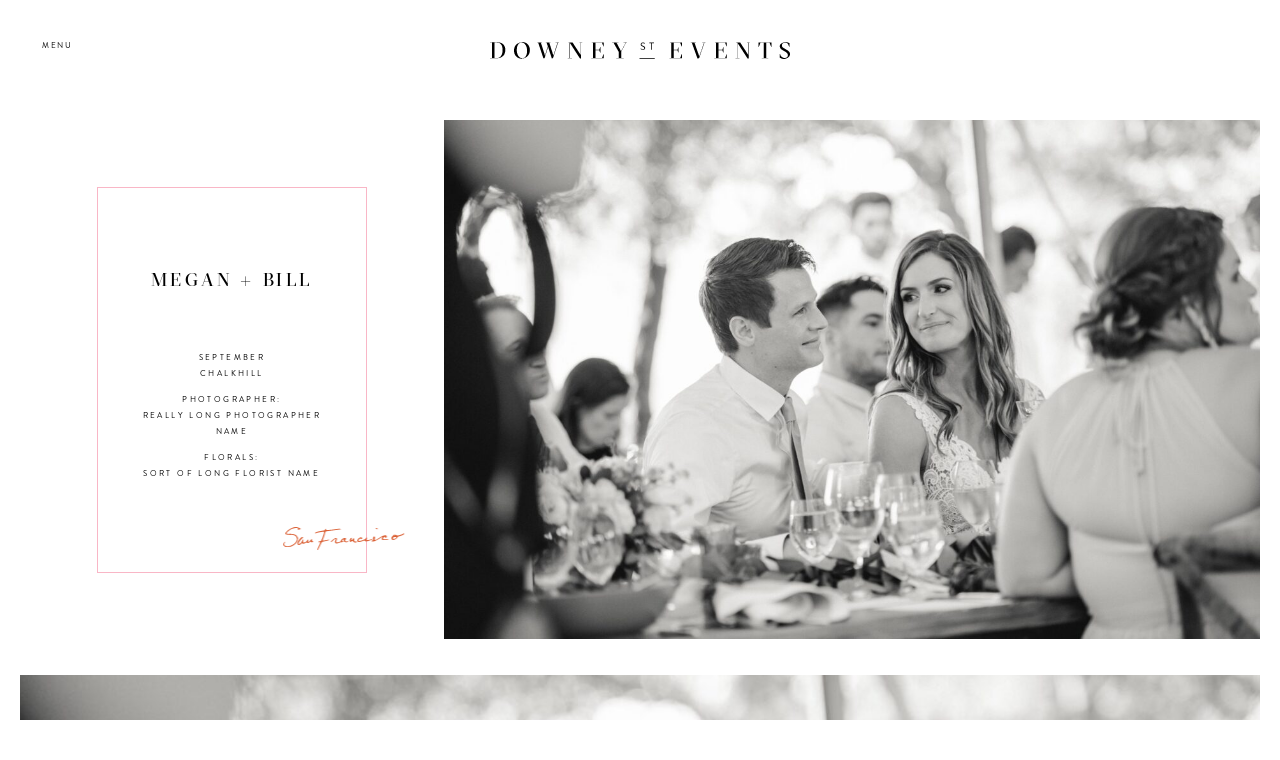

--- FILE ---
content_type: text/html; charset=UTF-8
request_url: https://downeystreetevents.com/gallery/megan-and-bill/
body_size: 13066
content:

<!doctype html>
<html lang="en-US">
  <head>
  <meta charset="utf-8">
  <meta http-equiv="x-ua-compatible" content="ie=edge">
  <meta name="viewport" content="width=device-width, initial-scale=1">
        <script async src="https://www.googletagmanager.com/gtag/js?id=G-5928PTYPP4"></script>
  <script>
    window.dataLayer = window.dataLayer || [];
    function gtag(){dataLayer.push(arguments);}
    gtag('js', new Date());
    gtag('config', 'G-5928PTYPP4');
  </script>
      <link rel="apple-touch-icon" sizes="180x180" href="/apple-touch-icon.png">
  <link rel="icon" type="image/png" sizes="32x32" href="/favicon-32x32.png">
  <link rel="icon" type="image/png" sizes="16x16" href="/favicon-16x16.png">
  <link rel="manifest" href="/site.webmanifest">
  <link rel="mask-icon" href="/safari-pinned-tab.svg" color="#db6035">
  <meta name="msapplication-TileColor" content="#ffffff">
  <meta name="theme-color" content="#ffffff">
  <meta name='robots' content='index, follow, max-image-preview:large, max-snippet:-1, max-video-preview:-1' />
	<style>img:is([sizes="auto" i], [sizes^="auto," i]) { contain-intrinsic-size: 3000px 1500px }</style>
	
	<!-- This site is optimized with the Yoast SEO plugin v24.1 - https://yoast.com/wordpress/plugins/seo/ -->
	<title>Megan + Bill - Downey Street Events</title>
	<link rel="canonical" href="https://downeystreetevents.com/gallery/megan-and-bill/" />
	<meta property="og:locale" content="en_US" />
	<meta property="og:type" content="article" />
	<meta property="og:title" content="Megan + Bill - Downey Street Events" />
	<meta property="og:url" content="https://downeystreetevents.com/gallery/megan-and-bill/" />
	<meta property="og:site_name" content="Downey Street Events" />
	<meta property="article:modified_time" content="2018-12-03T17:01:23+00:00" />
	<meta property="og:image" content="https://downeystreetevents.com/wp-content/uploads/2018/09/megan_and_bill-thumb.jpg" />
	<meta property="og:image:width" content="420" />
	<meta property="og:image:height" content="555" />
	<meta property="og:image:type" content="image/jpeg" />
	<meta name="twitter:card" content="summary_large_image" />
	<script type="application/ld+json" class="yoast-schema-graph">{"@context":"https://schema.org","@graph":[{"@type":"WebPage","@id":"https://downeystreetevents.com/gallery/megan-and-bill/","url":"https://downeystreetevents.com/gallery/megan-and-bill/","name":"Megan + Bill - Downey Street Events","isPartOf":{"@id":"https://downeystreetevents.com/#website"},"primaryImageOfPage":{"@id":"https://downeystreetevents.com/gallery/megan-and-bill/#primaryimage"},"image":{"@id":"https://downeystreetevents.com/gallery/megan-and-bill/#primaryimage"},"thumbnailUrl":"https://downeystreetevents.com/app/uploads/2018/09/megan_and_bill-thumb.jpg","datePublished":"2013-09-05T03:18:31+00:00","dateModified":"2018-12-03T17:01:23+00:00","breadcrumb":{"@id":"https://downeystreetevents.com/gallery/megan-and-bill/#breadcrumb"},"inLanguage":"en-US","potentialAction":[{"@type":"ReadAction","target":["https://downeystreetevents.com/gallery/megan-and-bill/"]}]},{"@type":"ImageObject","inLanguage":"en-US","@id":"https://downeystreetevents.com/gallery/megan-and-bill/#primaryimage","url":"https://downeystreetevents.com/app/uploads/2018/09/megan_and_bill-thumb.jpg","contentUrl":"https://downeystreetevents.com/app/uploads/2018/09/megan_and_bill-thumb.jpg","width":420,"height":555},{"@type":"BreadcrumbList","@id":"https://downeystreetevents.com/gallery/megan-and-bill/#breadcrumb","itemListElement":[{"@type":"ListItem","position":1,"name":"Home","item":"https://downeystreetevents.com/"},{"@type":"ListItem","position":2,"name":"Megan + Bill"}]},{"@type":"WebSite","@id":"https://downeystreetevents.com/#website","url":"https://downeystreetevents.com/","name":"Downey Street Events","description":"","publisher":{"@id":"https://downeystreetevents.com/#organization"},"potentialAction":[{"@type":"SearchAction","target":{"@type":"EntryPoint","urlTemplate":"https://downeystreetevents.com/?s={search_term_string}"},"query-input":{"@type":"PropertyValueSpecification","valueRequired":true,"valueName":"search_term_string"}}],"inLanguage":"en-US"},{"@type":"Organization","@id":"https://downeystreetevents.com/#organization","name":"Downey Street Events","url":"https://downeystreetevents.com/","logo":{"@type":"ImageObject","inLanguage":"en-US","@id":"https://downeystreetevents.com/#/schema/logo/image/","url":null,"contentUrl":null,"width":1024,"height":791,"caption":"Downey Street Events"},"image":{"@id":"https://downeystreetevents.com/#/schema/logo/image/"}}]}</script>
	<!-- / Yoast SEO plugin. -->


<script type="text/javascript">
/* <![CDATA[ */
window._wpemojiSettings = {"baseUrl":"https:\/\/s.w.org\/images\/core\/emoji\/15.0.3\/72x72\/","ext":".png","svgUrl":"https:\/\/s.w.org\/images\/core\/emoji\/15.0.3\/svg\/","svgExt":".svg","source":{"concatemoji":"https:\/\/downeystreetevents.com\/wp\/wp-includes\/js\/wp-emoji-release.min.js?ver=6.7.1"}};
/*! This file is auto-generated */
!function(i,n){var o,s,e;function c(e){try{var t={supportTests:e,timestamp:(new Date).valueOf()};sessionStorage.setItem(o,JSON.stringify(t))}catch(e){}}function p(e,t,n){e.clearRect(0,0,e.canvas.width,e.canvas.height),e.fillText(t,0,0);var t=new Uint32Array(e.getImageData(0,0,e.canvas.width,e.canvas.height).data),r=(e.clearRect(0,0,e.canvas.width,e.canvas.height),e.fillText(n,0,0),new Uint32Array(e.getImageData(0,0,e.canvas.width,e.canvas.height).data));return t.every(function(e,t){return e===r[t]})}function u(e,t,n){switch(t){case"flag":return n(e,"\ud83c\udff3\ufe0f\u200d\u26a7\ufe0f","\ud83c\udff3\ufe0f\u200b\u26a7\ufe0f")?!1:!n(e,"\ud83c\uddfa\ud83c\uddf3","\ud83c\uddfa\u200b\ud83c\uddf3")&&!n(e,"\ud83c\udff4\udb40\udc67\udb40\udc62\udb40\udc65\udb40\udc6e\udb40\udc67\udb40\udc7f","\ud83c\udff4\u200b\udb40\udc67\u200b\udb40\udc62\u200b\udb40\udc65\u200b\udb40\udc6e\u200b\udb40\udc67\u200b\udb40\udc7f");case"emoji":return!n(e,"\ud83d\udc26\u200d\u2b1b","\ud83d\udc26\u200b\u2b1b")}return!1}function f(e,t,n){var r="undefined"!=typeof WorkerGlobalScope&&self instanceof WorkerGlobalScope?new OffscreenCanvas(300,150):i.createElement("canvas"),a=r.getContext("2d",{willReadFrequently:!0}),o=(a.textBaseline="top",a.font="600 32px Arial",{});return e.forEach(function(e){o[e]=t(a,e,n)}),o}function t(e){var t=i.createElement("script");t.src=e,t.defer=!0,i.head.appendChild(t)}"undefined"!=typeof Promise&&(o="wpEmojiSettingsSupports",s=["flag","emoji"],n.supports={everything:!0,everythingExceptFlag:!0},e=new Promise(function(e){i.addEventListener("DOMContentLoaded",e,{once:!0})}),new Promise(function(t){var n=function(){try{var e=JSON.parse(sessionStorage.getItem(o));if("object"==typeof e&&"number"==typeof e.timestamp&&(new Date).valueOf()<e.timestamp+604800&&"object"==typeof e.supportTests)return e.supportTests}catch(e){}return null}();if(!n){if("undefined"!=typeof Worker&&"undefined"!=typeof OffscreenCanvas&&"undefined"!=typeof URL&&URL.createObjectURL&&"undefined"!=typeof Blob)try{var e="postMessage("+f.toString()+"("+[JSON.stringify(s),u.toString(),p.toString()].join(",")+"));",r=new Blob([e],{type:"text/javascript"}),a=new Worker(URL.createObjectURL(r),{name:"wpTestEmojiSupports"});return void(a.onmessage=function(e){c(n=e.data),a.terminate(),t(n)})}catch(e){}c(n=f(s,u,p))}t(n)}).then(function(e){for(var t in e)n.supports[t]=e[t],n.supports.everything=n.supports.everything&&n.supports[t],"flag"!==t&&(n.supports.everythingExceptFlag=n.supports.everythingExceptFlag&&n.supports[t]);n.supports.everythingExceptFlag=n.supports.everythingExceptFlag&&!n.supports.flag,n.DOMReady=!1,n.readyCallback=function(){n.DOMReady=!0}}).then(function(){return e}).then(function(){var e;n.supports.everything||(n.readyCallback(),(e=n.source||{}).concatemoji?t(e.concatemoji):e.wpemoji&&e.twemoji&&(t(e.twemoji),t(e.wpemoji)))}))}((window,document),window._wpemojiSettings);
/* ]]> */
</script>
<link rel='stylesheet' id='sbi_styles-css' href='https://downeystreetevents.com/app/plugins/instagram-feed/css/sbi-styles.min.css?ver=6.6.1' type='text/css' media='all' />
<style id='wp-emoji-styles-inline-css' type='text/css'>

	img.wp-smiley, img.emoji {
		display: inline !important;
		border: none !important;
		box-shadow: none !important;
		height: 1em !important;
		width: 1em !important;
		margin: 0 0.07em !important;
		vertical-align: -0.1em !important;
		background: none !important;
		padding: 0 !important;
	}
</style>
<link rel='stylesheet' id='wp-block-library-css' href='https://downeystreetevents.com/wp/wp-includes/css/dist/block-library/style.min.css?ver=6.7.1' type='text/css' media='all' />
<style id='safe-svg-svg-icon-style-inline-css' type='text/css'>
.safe-svg-cover{text-align:center}.safe-svg-cover .safe-svg-inside{display:inline-block;max-width:100%}.safe-svg-cover svg{height:100%;max-height:100%;max-width:100%;width:100%}

</style>
<style id='classic-theme-styles-inline-css' type='text/css'>
/*! This file is auto-generated */
.wp-block-button__link{color:#fff;background-color:#32373c;border-radius:9999px;box-shadow:none;text-decoration:none;padding:calc(.667em + 2px) calc(1.333em + 2px);font-size:1.125em}.wp-block-file__button{background:#32373c;color:#fff;text-decoration:none}
</style>
<style id='global-styles-inline-css' type='text/css'>
:root{--wp--preset--aspect-ratio--square: 1;--wp--preset--aspect-ratio--4-3: 4/3;--wp--preset--aspect-ratio--3-4: 3/4;--wp--preset--aspect-ratio--3-2: 3/2;--wp--preset--aspect-ratio--2-3: 2/3;--wp--preset--aspect-ratio--16-9: 16/9;--wp--preset--aspect-ratio--9-16: 9/16;--wp--preset--color--black: #000000;--wp--preset--color--cyan-bluish-gray: #abb8c3;--wp--preset--color--white: #ffffff;--wp--preset--color--pale-pink: #f78da7;--wp--preset--color--vivid-red: #cf2e2e;--wp--preset--color--luminous-vivid-orange: #ff6900;--wp--preset--color--luminous-vivid-amber: #fcb900;--wp--preset--color--light-green-cyan: #7bdcb5;--wp--preset--color--vivid-green-cyan: #00d084;--wp--preset--color--pale-cyan-blue: #8ed1fc;--wp--preset--color--vivid-cyan-blue: #0693e3;--wp--preset--color--vivid-purple: #9b51e0;--wp--preset--gradient--vivid-cyan-blue-to-vivid-purple: linear-gradient(135deg,rgba(6,147,227,1) 0%,rgb(155,81,224) 100%);--wp--preset--gradient--light-green-cyan-to-vivid-green-cyan: linear-gradient(135deg,rgb(122,220,180) 0%,rgb(0,208,130) 100%);--wp--preset--gradient--luminous-vivid-amber-to-luminous-vivid-orange: linear-gradient(135deg,rgba(252,185,0,1) 0%,rgba(255,105,0,1) 100%);--wp--preset--gradient--luminous-vivid-orange-to-vivid-red: linear-gradient(135deg,rgba(255,105,0,1) 0%,rgb(207,46,46) 100%);--wp--preset--gradient--very-light-gray-to-cyan-bluish-gray: linear-gradient(135deg,rgb(238,238,238) 0%,rgb(169,184,195) 100%);--wp--preset--gradient--cool-to-warm-spectrum: linear-gradient(135deg,rgb(74,234,220) 0%,rgb(151,120,209) 20%,rgb(207,42,186) 40%,rgb(238,44,130) 60%,rgb(251,105,98) 80%,rgb(254,248,76) 100%);--wp--preset--gradient--blush-light-purple: linear-gradient(135deg,rgb(255,206,236) 0%,rgb(152,150,240) 100%);--wp--preset--gradient--blush-bordeaux: linear-gradient(135deg,rgb(254,205,165) 0%,rgb(254,45,45) 50%,rgb(107,0,62) 100%);--wp--preset--gradient--luminous-dusk: linear-gradient(135deg,rgb(255,203,112) 0%,rgb(199,81,192) 50%,rgb(65,88,208) 100%);--wp--preset--gradient--pale-ocean: linear-gradient(135deg,rgb(255,245,203) 0%,rgb(182,227,212) 50%,rgb(51,167,181) 100%);--wp--preset--gradient--electric-grass: linear-gradient(135deg,rgb(202,248,128) 0%,rgb(113,206,126) 100%);--wp--preset--gradient--midnight: linear-gradient(135deg,rgb(2,3,129) 0%,rgb(40,116,252) 100%);--wp--preset--font-size--small: 13px;--wp--preset--font-size--medium: 20px;--wp--preset--font-size--large: 36px;--wp--preset--font-size--x-large: 42px;--wp--preset--spacing--20: 0.44rem;--wp--preset--spacing--30: 0.67rem;--wp--preset--spacing--40: 1rem;--wp--preset--spacing--50: 1.5rem;--wp--preset--spacing--60: 2.25rem;--wp--preset--spacing--70: 3.38rem;--wp--preset--spacing--80: 5.06rem;--wp--preset--shadow--natural: 6px 6px 9px rgba(0, 0, 0, 0.2);--wp--preset--shadow--deep: 12px 12px 50px rgba(0, 0, 0, 0.4);--wp--preset--shadow--sharp: 6px 6px 0px rgba(0, 0, 0, 0.2);--wp--preset--shadow--outlined: 6px 6px 0px -3px rgba(255, 255, 255, 1), 6px 6px rgba(0, 0, 0, 1);--wp--preset--shadow--crisp: 6px 6px 0px rgba(0, 0, 0, 1);}:where(.is-layout-flex){gap: 0.5em;}:where(.is-layout-grid){gap: 0.5em;}body .is-layout-flex{display: flex;}.is-layout-flex{flex-wrap: wrap;align-items: center;}.is-layout-flex > :is(*, div){margin: 0;}body .is-layout-grid{display: grid;}.is-layout-grid > :is(*, div){margin: 0;}:where(.wp-block-columns.is-layout-flex){gap: 2em;}:where(.wp-block-columns.is-layout-grid){gap: 2em;}:where(.wp-block-post-template.is-layout-flex){gap: 1.25em;}:where(.wp-block-post-template.is-layout-grid){gap: 1.25em;}.has-black-color{color: var(--wp--preset--color--black) !important;}.has-cyan-bluish-gray-color{color: var(--wp--preset--color--cyan-bluish-gray) !important;}.has-white-color{color: var(--wp--preset--color--white) !important;}.has-pale-pink-color{color: var(--wp--preset--color--pale-pink) !important;}.has-vivid-red-color{color: var(--wp--preset--color--vivid-red) !important;}.has-luminous-vivid-orange-color{color: var(--wp--preset--color--luminous-vivid-orange) !important;}.has-luminous-vivid-amber-color{color: var(--wp--preset--color--luminous-vivid-amber) !important;}.has-light-green-cyan-color{color: var(--wp--preset--color--light-green-cyan) !important;}.has-vivid-green-cyan-color{color: var(--wp--preset--color--vivid-green-cyan) !important;}.has-pale-cyan-blue-color{color: var(--wp--preset--color--pale-cyan-blue) !important;}.has-vivid-cyan-blue-color{color: var(--wp--preset--color--vivid-cyan-blue) !important;}.has-vivid-purple-color{color: var(--wp--preset--color--vivid-purple) !important;}.has-black-background-color{background-color: var(--wp--preset--color--black) !important;}.has-cyan-bluish-gray-background-color{background-color: var(--wp--preset--color--cyan-bluish-gray) !important;}.has-white-background-color{background-color: var(--wp--preset--color--white) !important;}.has-pale-pink-background-color{background-color: var(--wp--preset--color--pale-pink) !important;}.has-vivid-red-background-color{background-color: var(--wp--preset--color--vivid-red) !important;}.has-luminous-vivid-orange-background-color{background-color: var(--wp--preset--color--luminous-vivid-orange) !important;}.has-luminous-vivid-amber-background-color{background-color: var(--wp--preset--color--luminous-vivid-amber) !important;}.has-light-green-cyan-background-color{background-color: var(--wp--preset--color--light-green-cyan) !important;}.has-vivid-green-cyan-background-color{background-color: var(--wp--preset--color--vivid-green-cyan) !important;}.has-pale-cyan-blue-background-color{background-color: var(--wp--preset--color--pale-cyan-blue) !important;}.has-vivid-cyan-blue-background-color{background-color: var(--wp--preset--color--vivid-cyan-blue) !important;}.has-vivid-purple-background-color{background-color: var(--wp--preset--color--vivid-purple) !important;}.has-black-border-color{border-color: var(--wp--preset--color--black) !important;}.has-cyan-bluish-gray-border-color{border-color: var(--wp--preset--color--cyan-bluish-gray) !important;}.has-white-border-color{border-color: var(--wp--preset--color--white) !important;}.has-pale-pink-border-color{border-color: var(--wp--preset--color--pale-pink) !important;}.has-vivid-red-border-color{border-color: var(--wp--preset--color--vivid-red) !important;}.has-luminous-vivid-orange-border-color{border-color: var(--wp--preset--color--luminous-vivid-orange) !important;}.has-luminous-vivid-amber-border-color{border-color: var(--wp--preset--color--luminous-vivid-amber) !important;}.has-light-green-cyan-border-color{border-color: var(--wp--preset--color--light-green-cyan) !important;}.has-vivid-green-cyan-border-color{border-color: var(--wp--preset--color--vivid-green-cyan) !important;}.has-pale-cyan-blue-border-color{border-color: var(--wp--preset--color--pale-cyan-blue) !important;}.has-vivid-cyan-blue-border-color{border-color: var(--wp--preset--color--vivid-cyan-blue) !important;}.has-vivid-purple-border-color{border-color: var(--wp--preset--color--vivid-purple) !important;}.has-vivid-cyan-blue-to-vivid-purple-gradient-background{background: var(--wp--preset--gradient--vivid-cyan-blue-to-vivid-purple) !important;}.has-light-green-cyan-to-vivid-green-cyan-gradient-background{background: var(--wp--preset--gradient--light-green-cyan-to-vivid-green-cyan) !important;}.has-luminous-vivid-amber-to-luminous-vivid-orange-gradient-background{background: var(--wp--preset--gradient--luminous-vivid-amber-to-luminous-vivid-orange) !important;}.has-luminous-vivid-orange-to-vivid-red-gradient-background{background: var(--wp--preset--gradient--luminous-vivid-orange-to-vivid-red) !important;}.has-very-light-gray-to-cyan-bluish-gray-gradient-background{background: var(--wp--preset--gradient--very-light-gray-to-cyan-bluish-gray) !important;}.has-cool-to-warm-spectrum-gradient-background{background: var(--wp--preset--gradient--cool-to-warm-spectrum) !important;}.has-blush-light-purple-gradient-background{background: var(--wp--preset--gradient--blush-light-purple) !important;}.has-blush-bordeaux-gradient-background{background: var(--wp--preset--gradient--blush-bordeaux) !important;}.has-luminous-dusk-gradient-background{background: var(--wp--preset--gradient--luminous-dusk) !important;}.has-pale-ocean-gradient-background{background: var(--wp--preset--gradient--pale-ocean) !important;}.has-electric-grass-gradient-background{background: var(--wp--preset--gradient--electric-grass) !important;}.has-midnight-gradient-background{background: var(--wp--preset--gradient--midnight) !important;}.has-small-font-size{font-size: var(--wp--preset--font-size--small) !important;}.has-medium-font-size{font-size: var(--wp--preset--font-size--medium) !important;}.has-large-font-size{font-size: var(--wp--preset--font-size--large) !important;}.has-x-large-font-size{font-size: var(--wp--preset--font-size--x-large) !important;}
:where(.wp-block-post-template.is-layout-flex){gap: 1.25em;}:where(.wp-block-post-template.is-layout-grid){gap: 1.25em;}
:where(.wp-block-columns.is-layout-flex){gap: 2em;}:where(.wp-block-columns.is-layout-grid){gap: 2em;}
:root :where(.wp-block-pullquote){font-size: 1.5em;line-height: 1.6;}
</style>
<link rel='stylesheet' id='sage/css-css' href='https://downeystreetevents.com/app/themes/downeystreet/dist/styles/main-4331518627.css' type='text/css' media='all' />
<script type="text/javascript" src="https://downeystreetevents.com/wp/wp-includes/js/jquery/jquery.min.js?ver=3.7.1" id="jquery-core-js"></script>
<script type="text/javascript" src="https://downeystreetevents.com/wp/wp-includes/js/jquery/jquery-migrate.min.js?ver=3.4.1" id="jquery-migrate-js"></script>
<link rel="https://api.w.org/" href="https://downeystreetevents.com/wp-json/" /><link rel="alternate" title="JSON" type="application/json" href="https://downeystreetevents.com/wp-json/wp/v2/gallery/303" /><link rel="EditURI" type="application/rsd+xml" title="RSD" href="https://downeystreetevents.com/wp/xmlrpc.php?rsd" />
<meta name="generator" content="WordPress 6.7.1" />
<link rel='shortlink' href='https://downeystreetevents.com/?p=303' />
<link rel="alternate" title="oEmbed (JSON)" type="application/json+oembed" href="https://downeystreetevents.com/wp-json/oembed/1.0/embed?url=https%3A%2F%2Fdowneystreetevents.com%2Fgallery%2Fmegan-and-bill%2F" />
<link rel="alternate" title="oEmbed (XML)" type="text/xml+oembed" href="https://downeystreetevents.com/wp-json/oembed/1.0/embed?url=https%3A%2F%2Fdowneystreetevents.com%2Fgallery%2Fmegan-and-bill%2F&#038;format=xml" />
<!-- Stream WordPress user activity plugin v4.0.2 -->
</head>
  <body class="gallery-template-default single single-gallery postid-303 megan-and-bill">
    <!--[if IE]>
      <div class="alert alert-warning">
        You are using an <strong>outdated</strong> browser. Please <a href="http://browsehappy.com/">upgrade your browser</a> to improve your experience.      </div>
    <![endif]-->
        <div id="top"></div>
    
<header>
  <nav class="navbar">
    <div class="navbar-menu">
      <button class="navbar-toggler" type="button" data-toggle="offcanvas" data-target="#navbarSupportedContent" aria-controls="navbarSupportedContent" aria-expanded="false" aria-label="Toggle navigation">Menu</button>
    </div>
    <div class="navbar-logo">
      <a href="https://downeystreetevents.com">
                    <svg version="1.1" id="Layer_1" xmlns="http://www.w3.org/2000/svg" x="0" y="0" width="300" height="17" viewBox="0 0 300 17" xml:space="preserve"><path d="M0 16.312v-.295h2V.591H0V.296h7.4c1.2 0 2.3.197 3.3.491s1.8.884 2.5 1.474c.7.688 1.2 1.474 1.6 2.457.4.983.5 2.064.5 3.243s-.2 2.26-.5 3.243-.8 1.867-1.5 2.555c-.7.688-1.5 1.277-2.5 1.769-1 .393-2.1.688-3.4.688l-7.4.096zm7.2-.295c.8 0 1.5-.197 2.2-.59.7-.393 1.2-.884 1.7-1.572.5-.688.8-1.474 1.1-2.457s.4-2.064.4-3.243c0-1.081-.1-2.064-.3-3.046-.2-.884-.5-1.671-1-2.358-.4-.688-1-1.179-1.7-1.572C8.8.787 7.9.591 6.9.591H4.5v15.427l2.7-.001zm24.5.688c-1.1 0-2.2-.197-3.1-.59-.9-.393-1.8-.983-2.4-1.671-.7-.688-1.2-1.572-1.6-2.555S24 9.827 24 8.647c0-2.457.7-4.422 2-5.798 1.3-1.474 3.4-2.358 6.2-2.85 1.1 0 2.2.197 3.1.59.9.393 1.8.983 2.4 1.671.7.688 1.2 1.572 1.6 2.555.4.983.6 2.064.6 3.145 0 2.457-.7 4.422-2 5.798-1.3 1.571-3.4 2.554-6.2 2.947zm.7-.491c.7 0 1.4-.197 2-.59a4.58 4.58 0 001.5-1.572c.4-.688.7-1.474.9-2.358.2-.884.3-1.867.3-2.948 0-1.179-.1-2.26-.4-3.243-.3-.983-.7-1.867-1.2-2.653s-1.1-1.277-1.8-1.769c-.7-.393-1.4-.59-2.2-.59-.7 0-1.4.197-2 .59s-1.1.885-1.5 1.573-.7 1.474-.9 2.358c-.1.885-.3 1.868-.3 2.949 0 1.179.1 2.26.4 3.341.3.983.7 1.867 1.2 2.653s1.1 1.277 1.8 1.769c.7.293 1.4.49 2.2.49zm21 .196L48.2.689 46.8.591V.394h6v.197l-1.9.098L55 13.561l2.8-9.236L56.6.689 55.2.591V.394h6v.197l-1.9.098 4.1 12.872L67.5.689h-2V.394h4v.197L68 .689l-5 15.427-1.2.295-3.7-11.497-3.5 11.201-1.2.295zm36.5 0L80 1.082v14.837l1.9.098v.197h-4.1v-.197l1.8-.098V.689L77.8.591V.394h4.7l8.2 12.577V.689L88.8.591V.394h4.1v.197l-1.8.098V16.41h-1.2zm11.3-.294l1.8-.098V.689l-1.8-.098V.394h12.5v4.127h-.2L111.9.689h-6.4v7.173h3.7l1-2.751h.2v5.699h-.2l-1-2.653h-3.7v7.861h6.5l1.5-3.931h.2v4.225h-12.6l.1-.196zm25.1.196v-.295h2.5v-5.896L123.6.787l-1.7-.098V.394h6.6v.295h-2l4.6 8.646 4.6-8.646h-2.2V.394h4.2v.197l-1.7.098-4.8 9.039v6.289h2.5v.295h-7.4zm53.1-.196l1.8-.098V.689l-1.8-.098V.394h12.5v4.127h-.2L190.1.689h-6.4v7.173h3.7l1-2.751h.2v5.699h-.2l-1-2.653h-3.7v7.861h6.5l1.5-3.931h.2v4.225h-12.6l.1-.196zm28.1.491L201.8.689l-1.6-.098V.394h6.2v.197l-1.9.197 4.8 13.658L214 .787l-2-.197V.394h4.1v.197l-1.7.098-5.2 15.328-1.7.59zm16.8-.491l1.8-.098V.689l-1.8-.098V.394h12.5v4.127h-.2L235 .689h-6.4v7.173h3.7l1-2.751h.2v5.699h-.2l-1-2.653h-3.7v7.861h6.5l1.5-3.931h.2v4.225h-12.6l.1-.196zm33.2.294l-9.9-15.328v14.837l1.9.098v.197h-4.1v-.197l1.8-.098V.689l-1.8-.098V.394h4.7l8.2 12.577V.689l-1.9-.098V.394h4.1v.197l-1.8.098V16.41h-1.2zm20.8-.098h-6.6v-.295h2.1V.689h-3.3l-1.7 4.225h-.2V.394h12.8v4.52h-.2L279.5.689h-3.3v15.328h2.1v.295zM291 14.15c.5.491 1 .983 1.6 1.277.6.393 1.3.59 2.1.59 1 0 1.7-.295 2.3-.786.6-.491.9-1.179.9-2.064 0-.688-.2-1.376-.6-1.867-.4-.491-1.1-1.081-2-1.572l-2.8-1.671c-.4-.197-.7-.491-1.1-.688-.4-.197-.6-.491-.8-.786-.2-.295-.4-.59-.6-.983-.1-.393-.2-.786-.2-1.179 0-1.081.4-2.064 1.3-2.751.9-.786 2.2-1.277 3.9-1.572 1.6 0 3.1.295 4.4.983v3.734h-.2L298 1.868c-.4-.393-.9-.688-1.4-.884s-1.1-.295-1.7-.295c-.9 0-1.7.295-2.2.786-.6.491-.8 1.179-.8 1.965 0 .688.2 1.277.6 1.671.4.393 1 .884 1.8 1.277l2.8 1.671c1 .59 1.7 1.179 2.2 1.769s.7 1.376.7 2.26c0 .491-.1.983-.3 1.474-.2.491-.5.884-.9 1.376-.4.393-1 .786-1.7 1.179s-1.6.688-2.7.884c-1 0-1.8-.098-2.6-.393-.7-.197-1.4-.59-2.1-.983V11.89h.2l1.1 2.26zm-141.4 1.867h15.1v.688h-15.1v-.688zm.9-9.236l.2-.197c.1-.098.2-.197.4-.098.1.098.8.786 1.8.786.8 0 1.4-.491 1.4-1.081 0-.688-.6-1.081-1.8-1.671-1.1-.491-1.8-.983-1.8-2.162 0-.688.6-1.867 2.2-1.867 1 0 1.8.491 1.8.491.1 0 .2.197.1.393 0 .098-.1.098-.1.197-.1.098-.2.197-.4.098-.1 0-.7-.491-1.4-.491-1.1 0-1.4.688-1.4 1.081 0 .688.5 1.081 1.4 1.474 1.4.59 2.3 1.081 2.3 2.26 0 1.081-1 1.867-2.3 1.867-1.2 0-2.1-.688-2.2-.786-.2-.097-.3-.097-.2-.294zm10.8-5.503h-1.8c-.1 0-.2-.098-.2-.197V.787c0-.098.1-.197.2-.197h4.4c.1 0 .2.098.2.197v.295c0 .098-.1.197-.2.197h-1.8v6.289c0 .098-.1.197-.2.197h-.4c-.1 0-.2-.098-.2-.197v-6.29z"/></svg>              </a>
    </div>
    <div class="navbar-collapse offcanvas-collapse" id="navbarSupportedContent">
              <ul id="menu-main-menu" class="navbar-nav"><li class="nav-item"><a href="https://downeystreetevents.com/" class="nav-link">Home</a></li>
<li class="nav-item"><a href="https://downeystreetevents.com/gallery/" class="nav-link">Gallery</a></li>
<li class="nav-item"><a href="https://downeystreetevents.com/services/" class="nav-link">Services</a></li>
<li class="nav-item"><a href="https://downeystreetevents.com/about/" class="nav-link">About</a></li>
<li class="nav-item"><a href="https://downeystreetevents.com/contact/" class="nav-link">Contact</a></li>
<li class="nav-item"><a target="_blank" href="http://planning.downeystreetevents.com" class="nav-link">Client Log-In</a></li>
</ul>            <div class="navbar-social">
        <ul>
          <li><a href="https://www.instagram.com/downeystreetevents/" target="_blank">Instagram</a></li>
          <li><a href="https://www.facebook.com/DowneyStreetEvents" target="_blank">Facebook</a></li>
          <li><a href="https://www.pinterest.com/dsevents/pins/" target="_blank">Pinterest</a></li>
  </ul>
      </div>
    </div>
  </nav>
</header>
    <div class="wrap" role="document">
      <div class="content">
        <main class="main">
            <article class="gallery-swipe post-303 gallery type-gallery status-publish has-post-thumbnail hentry" data-arrow-left="&lt;svg version=&quot;1.1&quot; id=&quot;Layer_1&quot; xmlns=&quot;http://www.w3.org/2000/svg&quot; x=&quot;0&quot; y=&quot;0&quot; width=&quot;32&quot; height=&quot;22&quot; viewBox=&quot;0 0 32 22&quot; xml:space=&quot;preserve&quot;&gt;&lt;path d=&quot;M14.9 14.1l-2.7-2.6h9.7v-1h-9.7l2.7-2.6-.7-.8-4.1 3.9 4.1 3.9.7-.8zM0 22V0h32v22H0zM1 1v20h30V1H1z&quot;/&gt;&lt;/svg&gt;" data-arrow-right="&lt;svg version=&quot;1.1&quot; id=&quot;Layer_1&quot; xmlns=&quot;http://www.w3.org/2000/svg&quot; x=&quot;0&quot; y=&quot;0&quot; width=&quot;32&quot; height=&quot;22&quot; viewBox=&quot;0 0 32 22&quot; xml:space=&quot;preserve&quot;&gt;&lt;path d=&quot;M17.1 14.1l2.7-2.6h-9.7v-1h9.7l-2.7-2.6.7-.8 4.1 3.9-4.1 3.9-.7-.8zM32 22V0H0v22h32zM31 1v20H1V1h30z&quot;/&gt;&lt;/svg&gt;" data-close-icon="&lt;svg version=&quot;1.1&quot; id=&quot;Layer_1&quot; xmlns=&quot;http://www.w3.org/2000/svg&quot; x=&quot;0&quot; y=&quot;0&quot; width=&quot;16&quot; height=&quot;16&quot; viewBox=&quot;0 0 16 16&quot; xml:space=&quot;preserve&quot;&gt;&lt;path d=&quot;M16 .552L15.448 0 8 7.448.552 0 0 .552 7.448 8 0 15.448.552 16 8 8.552 15.448 16l.552-.552L8.552 8z&quot;/&gt;&lt;/svg&gt;">
    <header>
      <div class="gallery-invite">
        <div class="gallery-invite-col">
          <div class="gallery-invite-content">
            <h2>Megan + Bill</h2>
            <div class="gallery-invite-meta">
              <div class="invite-date">September</div>
              <div class="invite-location">Chalkhill</div>
              <div class="invite-photo">Photographer:</div>
              <div class="invite-photo-name">
                                  Really Long Photographer Name                              </div>
              <div class="invite-floral">Florals:</div>
              <div class="invite-floral-name">
                                  Sort of Long Florist Name                              </div>
              <div class="invite-writing">
                <svg xmlns="http://www.w3.org/2000/svg" xmlns:xlink="http://www.w3.org/1999/xlink" id="Layer_1" x="0px" y="0px" width="121.155px" height="22.728px" viewBox="0 0 121.155 22.728" style="enable-background:new 0 0 121.155 22.728;" xml:space="preserve"> <style type="text/css"> .st0{fill:#DB6035;} </style> <path class="st0" d="M42.299,4.713c-0.268,0.89-0.533,1.822-0.831,2.742c-0.326,1.007-0.697,1.999-1.023,3.006 c-0.295,0.912-0.866,1.743-0.871,2.791c0.277,0.065,0.536,0.2,0.77,0.166c0.784-0.115,1.567-0.258,2.336-0.45 c1.12-0.279,2.252-0.43,3.404-0.441c0.078-0.001,0.156,0.077,0.335,0.171c-2.377,1.142-4.947,1.305-7.361,2.009 c-0.426,0.209-0.626,0.611-0.824,1.001c-0.758,1.494-1.503,2.994-2.251,4.493c-0.432,0.866-0.825,1.755-1.42,2.496 c-0.342,0.1-0.507-0.054-0.641-0.44c0.857-2.22,2.147-4.343,3.067-6.485c0.008-0.424-0.099-0.645-0.331-0.785 c-0.444,0.031-0.878,0.061-1.274,0.089c-0.288-0.228-0.353-0.495-0.07-0.645c0.3-0.159,0.664-0.206,1.005-0.273 c0.523-0.102,1.039-0.212,1.624-0.692c1.321-2.505,2.192-5.368,3.068-8.224c-0.154-0.271-0.276-0.487-0.388-0.684 c-1.443,0.219-2.839,0.417-4.23,0.645c-1.474,0.241-2.94,0.522-4.294,1.188c-0.255-0.138-0.367-0.332-0.199-0.727 c0.214-0.131,0.491-0.365,0.812-0.485c1.24-0.464,2.491-0.942,3.819-1.048c1.686-0.135,3.279-0.67,4.955-0.959 c0.265-0.473,0.515-0.92,0.757-1.353c0.922-0.084,0.302,0.917,1.076,1.21c0.078,0.004,0.427,0.065,0.768,0.036 c2.728-0.236,5.462-0.412,8.163-0.911c1.563-0.288,3.149-0.397,4.754-0.39c0.179,0.211,0.336,0.396,0.501,0.592 c-4.861,0.636-9.672,1.265-14.483,1.898c-0.085,0.011-0.168,0.058-0.244,0.102C42.704,4.399,42.638,4.459,42.299,4.713z M1.84,14.534c-0.903,0.342-1.363,1.088-1.69,1.923c-0.233,0.595-0.204,1.212,0.149,1.933c0.437,0.359,0.978,0.805,1.482,1.219 c2.11,0.405,4.114,0.057,6.039-0.227c1.242-0.49,2.32-1.11,3.307-1.847c2.046-1.529,3.644-3.357,3.591-6.134 c-0.005-0.26,0.012-0.521,0.017-0.741c-0.31-0.487-0.599-0.931-0.878-1.381c-0.584-0.942-1.407-1.573-2.467-1.886 c-0.506-0.149-1.013-0.318-1.532-0.392C8.635,6.827,7.413,6.677,6.166,6.758c-0.87,0.056-1.761,0.124-2.565-0.144 C3.444,6.43,3.333,6.3,3.222,6.17c0.064-0.578,0.457-0.953,0.862-1.286c1.296-1.066,2.633-2.08,4.082-2.873 c3.425-1.028,3.425-1.028,5.712-0.976c0.356,0.195,0.844,0.179,1.032,0.633c-0.055,0.349-0.476,0.56-0.331,0.968 c1.068,0.095,1.606-0.022,2.641-0.568c0.09-0.304-0.045-0.54-0.262-0.681C15.83,0.648,14.553,0.304,13.164,0 c-0.797,0.056-1.676,0.117-2.78,0.194c-1.093,0.499-2.393,1.053-3.656,1.68c-1.6,0.795-2.976,1.897-4.108,3.282 C2.348,5.49,2.174,5.903,2.013,6.179c0.032,0.617,0.243,0.974,0.794,1.248C3.734,7.535,4.781,7.71,5.835,7.764 c1.144,0.059,2.294,0.005,3.351,0.001c1.116,0.291,2.147,0.544,2.929,1.081c1.065,0.866,1.305,1.994,1.632,3.137 c-0.232,0.75-0.465,1.504-0.611,1.975c-0.951,1.577-2.098,2.508-3.364,3.359c-1.281,0.861-2.719,1.29-4.162,1.624 c-1.588,0.368-3.149,0.083-4.092-0.639c-0.624-0.664-0.633-1.014-0.596-1.561c0.157-0.314,0.42-0.772,0.616-1.259 c0.128-0.318,0.157-0.676,0.23-1.015L1.84,14.534z M18.238,14.896c-0.558,0.946-1.373,1.577-2.412,1.823 c-0.206-0.147-0.342-0.243-0.477-0.339c-0.011-0.088-0.041-0.178-0.029-0.262c0.024-0.172,0.029-0.365,0.113-0.508 c1.073-1.828,2.223-3.593,4.079-4.752c0.233-0.145,0.359-0.366,0.295-0.657c-1.729-1.28-3.704,2.188-4.442,3.161 c-0.542,0.714-0.93,1.508-1.133,2.368c-0.169,0.713-0.059,1.408,0.526,1.858c0.766,0.423,1.41,0.235,2.064-0.128 c0.695-0.385,1.086-1.175,1.888-1.392c0.177,0.061,0.352,0.099,0.506,0.178c0.877,0.445,1.698,0.32,2.497-0.205 c0.437-0.286,0.84-0.643,1.383-0.733c0.572,0.198,1.143,0.396,1.576,0.546c0.337-0.061,0.54-0.044,0.678-0.131 c0.656-0.417,1.293-0.862,1.9-1.272c0.6,0.056,0.846,0.733,1.447,0.658c0.496-0.156,1.036-0.234,1.332-0.746 c-0.142-0.571-0.824-0.166-1.094-0.66c-0.463-0.414,0.107-1.156-0.422-1.722c-1.173,0.339-1.503,1.625-2.406,2.271 c-0.381,0.149-0.674,0.537-1.193,0.413c-0.3-0.723,0.281-1.314,0.336-1.985c-0.156-0.265-0.429-0.362-0.635-0.168 c-0.511,0.48-0.968,1.019-1.451,1.529c-0.181,0.191-0.378,0.367-0.664,0.643c-0.456,0.189-1.018,0.436-1.593,0.649 c-0.153,0.057-0.345,0.008-0.52,0.007c-0.137-0.104-0.275-0.208-0.412-0.312c-0.037-0.171-0.128-0.351-0.103-0.512 c0.095-0.603,0.229-1.199,0.347-1.798c-0.098-0.128-0.195-0.256-0.475-0.624C19.151,13.204,18.726,14.069,18.238,14.896z M59.084,13.982c-0.048-0.064-0.131-0.124-0.133-0.186c-0.023-0.7,0.52-1.023,0.905-1.408c0.498-0.059,0.86,0.076,1.185,0.425 c-0.284,0.496-0.535,0.934-0.786,1.372c0.807-0.133,1.2,0.652,1.937,0.859c0.717,0.14,1.493,0.103,2.378-0.246 c0.285-0.274,0.66-0.635,1.036-0.997l0.066,0.063c-0.924-0.256-1.672,0.519-2.223,0.476c-0.812-0.082-1.169-0.298-1.385-0.732 c-0.112-0.9,0.928-1.534,0.591-2.477c-0.326-0.413-0.776-0.404-1.205-0.33c-0.876,0.15-1.669,0.532-2.359,0.909 c-0.891,0.765-1.419,1.675-1.831,2.55c-1.64,0.785-2.262,0.96-3.617,0.936c-0.229-0.004-0.454-0.196-0.654-0.289 c-0.306-1.326,1.072-2.287,0.675-3.55c-0.176-0.129-0.301-0.28-0.455-0.323c-0.62-0.17-1.22-0.079-1.786,0.227 c-1.567,0.848-2.812,2.066-3.961,3.381c0.208,0.313,0.486,0.291,0.689,0.159c0.438-0.285,0.883-0.585,1.245-0.956 c0.743-0.76,1.559-1.421,2.437-2.009c0.227-0.152,0.492-0.14,0.723,0.188c-0.091,1.132-1.222,2.151-0.57,3.572 c0.159,0.303,0.523,0.526,0.985,0.644c1.645,0.173,3.047-0.665,4.523-1.177c0.448,0.016,0.887,0.032,1.402,0.051 c0.334-0.186,0.724-0.384,1.093-0.617c0.141-0.089,0.232-0.255,0.346-0.386C59.915,14.08,59.479,14.208,59.084,13.982z M66.571,12.583c0.066,0.148,0.149,0.292,0.186,0.446c0.012,0.048-0.102,0.127-0.159,0.191l0.072-0.076 c0.036,0.518,0.073,1.037,0.106,1.518c0.213,0.257,0.446,0.311,0.729,0.226c0.692-0.319,1.039-1.208,1.935-1.231 c0.472,0.511,0.939,1.017,1.315,1.424c1.006,0.431,1.861,0.338,2.694-0.02c0.217-0.093,0.384-0.301,0.22-0.639 c-0.66-0.047-1.348-0.096-1.932-0.138c-0.695-0.675-0.695-0.675-0.768-1.082c-0.097-0.737,0.528-1.407-0.028-2.134 c-0.223,0.134-0.466,0.232-0.645,0.398c-0.446,0.416-0.839,0.891-1.302,1.285c-0.212,0.181-0.475,0.049-0.632-0.23 c0.083-0.492,0.168-1.004,0.248-1.479c-0.484-0.431-0.482-0.428-0.653-0.285c-0.607,0.506-1.185,1.032-1.32,1.871L66.571,12.583z M65.671,13.864c0.136-0.219,0.272-0.438,0.408-0.657l-0.068-0.067c-0.136,0.22-0.271,0.441-0.407,0.661L65.671,13.864z M66.599,13.221c-0.009-0.213-0.018-0.425-0.027-0.638c0,0,0.065,0.047,0.065,0.047c-0.186,0.192-0.371,0.385-0.557,0.577 l-0.068-0.067c0.22,0.002,0.439,0.004,0.659,0.005L66.599,13.221z M89.717,11.566c0.241,0.078,0.559,0.01,0.647,0.314 c-0.088,1.132-1.228,1.249-1.782,1.881c0.053,0.209,0.094,0.367,0.143,0.561c0.248,0.042,0.524,0.161,0.771,0.117 c0.708-0.128,1.421-0.272,2.101-0.501c1.726-0.581,3.261-1.543,4.797-2.499c0.917-0.571,1.778-1.248,2.827-1.58 c0.057-0.018,0.151,0.082,0.246,0.138c-0.137,0.626-0.888,0.921-0.896,1.592c-0.036,0.672,0.34,1.011,0.888,1.218 c3.48,0.273,4.986,0.133,6.142-0.596c-1.761-0.07-3.471-0.139-5.224-0.209c-0.158-0.159-0.338-0.339-0.517-0.519 c0.33-0.959,0.982-1.529,1.815-1.857c0.474,0.221,0.277,0.895,0.836,1.03c0.688,0.056,0.937-0.459,1.046-0.983 c0.14-0.675-0.101-1.241-0.95-1.58c-1.128,0.086-2.344,0.297-3.504,0.893c-1.048,0.538-2.068,1.107-3.055,1.75 c-1.057,0.689-2.139,1.345-3.246,1.95c-0.369,0.202-0.845,0.36-1.324,0.016c0.111-0.588,0.264-1.187,0.325-1.795 c0.035-0.347-0.037-0.721-0.138-1.06c-0.111-0.374-0.404-0.57-0.766-0.52c-0.428,0.125-0.651,0.413-0.799,0.745 c-0.218,0.49-0.488,0.979-0.317,1.552L89.717,11.566z M89.782,11.623c-0.515,0.158-1.039,0.292-1.543,0.479 c-1.274,0.472-2.813,0.784-4.795,0.929c-0.035-0.244-0.154-0.515-0.091-0.734c0.146-0.514,0.398-0.996,0.558-1.507 c0.028-0.09-0.188-0.256-0.314-0.414c-0.939,0.271-1.127,1.409-1.785,1.66c-1.83,0.943-3.594,1.347-5.188,1.783 c-0.598-0.078-1.068-0.045-1.338-0.575c0.332-0.86,0.966-1.457,1.829-1.868c0.489,0.179,0.975,0.358,1.425,0.523 c0.53-0.508,0.631-0.859,0.326-1.163c-0.249-0.249-0.555-0.44-0.854-0.672c-1.415,0.306-2.606,0.881-3.41,2.08 c-0.356,0.53-0.649,1.1-0.392,1.944c0.156,0.137,0.386,0.443,0.691,0.58c0.313,0.14,0.707,0.183,1.053,0.148 c1.177-0.119,2.316-0.415,3.425-0.832c0.59-0.222,1.189-0.421,1.805-0.638c0.562,0.336,1.094,0.655,1.529,0.915 c0.219,0.012,0.31,0.03,0.399,0.02c1.909-0.232,3.643-1.052,5.437-1.659c0.484-0.164,0.993-0.466,1.169-1.052L89.782,11.623z M118.115,8.564c0.792-0.22,1.542-0.51,2.211-0.976c0.288-0.2,0.537-0.48,0.742-0.767c0.175-0.246,0.086-0.497-0.268-0.67 c-0.575,0.339-1.146,0.844-1.808,1.032c-1.549,0.44-3.028,1.172-4.796,1.25c-0.569-0.225-1.233-0.487-1.883-0.743 c-0.563-0.002-1.098-0.003-1.435-0.004c-1.134,0.382-1.221,1.533-2.056,1.96c-0.135,0.069-0.192,0.293-0.337,0.531 c-0.053,0.439-0.116,0.969-0.16,1.335c0.329,0.965,0.939,1.264,1.76,1.331c1.334-0.182,2.543-0.731,3.658-1.748 c0.232-0.353,0.526-0.801,0.948-1.443C115.886,9.268,116.989,8.877,118.115,8.564z M112.611,11.085 c-0.813,0.615-1.717,0.84-2.656,0.635c-0.243-0.322-0.212-0.594-0.05-0.797c0.271-0.341,0.598-0.639,0.91-0.965 c0.712-0.03,1.417-0.064,2.122-0.082c0.072-0.002,0.147,0.091,0.225,0.144C113.306,10.541,112.955,10.825,112.611,11.085z M111.626,8.885c-0.14,0.011-0.29-0.109-0.436-0.172c0.133-0.086,0.261-0.229,0.401-0.242c0.137-0.013,0.285,0.107,0.43,0.17 C111.889,8.729,111.763,8.874,111.626,8.885z M92.603,1c-0.203,0.276-0.048,0.525,0.15,0.655c0.431,0.281,0.904,0.497,1.283,0.699 c0.404-0.086,0.551-0.27,0.552-0.573C94.031,1.103,94.036,1.084,92.603,1z"></path> </svg>              </div>
            </div>
          </div>
        </div>
        <div class="gallery-invite-image-col">
          <a class="gallery-image" href="https://downeystreetevents.com/app/uploads/2014/09/Megan-Bill.jpg">
            <img width="2400" height="1600" class="attachment-original size-original lzy" alt="" sizes="(max-width: 575.98px) 510px, (max-width: 767.98px) 702px, (max-width: 991.98px) 936px, (max-width: 1199.98px) 753px, 1280px" data-img-name="gallery_main" data-gallery="1" href="https://downeystreetevents.com/app/uploads/2014/09/Megan-Bill.jpg" decoding="async" fetchpriority="high" data-src="https://downeystreetevents.com/app/uploads/2014/09/Megan-Bill.jpg" data-srcset="https://downeystreetevents.com/app/uploads/2014/09/Megan-Bill.jpg 2400w, https://downeystreetevents.com/app/uploads/2014/09/Megan-Bill-300x200.jpg 300w, https://downeystreetevents.com/app/uploads/2014/09/Megan-Bill-1024x683.jpg 1024w, https://downeystreetevents.com/app/uploads/2014/09/Megan-Bill-768x512.jpg 768w, https://downeystreetevents.com/app/uploads/2014/09/Megan-Bill-1536x1024.jpg 1536w, https://downeystreetevents.com/app/uploads/2014/09/Megan-Bill-2048x1365.jpg 2048w, https://downeystreetevents.com/app/uploads/2014/09/Megan-Bill-510x340.jpg 510w, https://downeystreetevents.com/app/uploads/2014/09/Megan-Bill-700x467.jpg 700w, https://downeystreetevents.com/app/uploads/2014/09/Megan-Bill-800x533.jpg 800w, https://downeystreetevents.com/app/uploads/2014/09/Megan-Bill-980x653.jpg 980w, https://downeystreetevents.com/app/uploads/2014/09/Megan-Bill-1144x763.jpg 1144w, https://downeystreetevents.com/app/uploads/2014/09/Megan-Bill-1280x853.jpg 1280w" />          </a>
        </div>
      </div>
    </header>
    <div class="gallery-sections">
                <section class="section-full_width_image">
      <div class="section-full_width_image-container">
        <div class="gallery-image-col">
  <a class="gallery-image" href="https://downeystreetevents.com/app/uploads/2014/09/Megan-Bill.jpg">
    <img width="2400" height="1600" class="attachment-original size-original lzy" alt="" sizes="(max-width: 575.98px) 510px, (max-width: 767.98px) 702px, (max-width: 991.98px) 936px, (max-width: 1199.98px) 1144px, 1280px" data-img-name="gallery-full_width" data-gallery="1" href="https://downeystreetevents.com/app/uploads/2014/09/Megan-Bill-1280x853.jpg" decoding="async" data-src="https://downeystreetevents.com/app/uploads/2014/09/Megan-Bill.jpg" data-srcset="https://downeystreetevents.com/app/uploads/2014/09/Megan-Bill.jpg 2400w, https://downeystreetevents.com/app/uploads/2014/09/Megan-Bill-300x200.jpg 300w, https://downeystreetevents.com/app/uploads/2014/09/Megan-Bill-1024x683.jpg 1024w, https://downeystreetevents.com/app/uploads/2014/09/Megan-Bill-768x512.jpg 768w, https://downeystreetevents.com/app/uploads/2014/09/Megan-Bill-1536x1024.jpg 1536w, https://downeystreetevents.com/app/uploads/2014/09/Megan-Bill-2048x1365.jpg 2048w, https://downeystreetevents.com/app/uploads/2014/09/Megan-Bill-510x340.jpg 510w, https://downeystreetevents.com/app/uploads/2014/09/Megan-Bill-700x467.jpg 700w, https://downeystreetevents.com/app/uploads/2014/09/Megan-Bill-800x533.jpg 800w, https://downeystreetevents.com/app/uploads/2014/09/Megan-Bill-980x653.jpg 980w, https://downeystreetevents.com/app/uploads/2014/09/Megan-Bill-1144x763.jpg 1144w, https://downeystreetevents.com/app/uploads/2014/09/Megan-Bill-1280x853.jpg 1280w" />  </a>
</div>
      </div>
    </section>
      </div>
    <div class="gallery-nav">
      <div class="gallery-nav-main">
                  <a href="https://downeystreetevents.com/gallery/"><svg version="1.1" id="Layer_1" xmlns="http://www.w3.org/2000/svg" x="0" y="0" width="32" height="22" viewBox="0 0 32 22" xml:space="preserve"><path d="M14.9 14.1l-2.7-2.6h9.7v-1h-9.7l2.7-2.6-.7-.8-4.1 3.9 4.1 3.9.7-.8zM0 22V0h32v22H0zM1 1v20h30V1H1z"/></svg></a>
              </div>
    </div>
  </article>
        </main>
      </div>
    </div>
        
<footer class="content-info">
  <div class="footer-container">
          
<a href="#top" class="top-back"><svg version="1.1" id="Layer_1" xmlns="http://www.w3.org/2000/svg" x="0" y="0" width="22" height="32" viewBox="0 0 22 32" xml:space="preserve"><path d="M14.1 14.9l-2.6-2.7v9.7h-1v-9.7l-2.6 2.7-.8-.7 3.9-4.1 3.9 4.1-.8.7zM22 0H0v32h22V0zM1 1h20v30H1V1z"/></svg></a>
        <div class="footer-col social">
      <div class="footer-col-content">
        <ul>
          <li><a href="https://www.instagram.com/downeystreetevents/" target="_blank"><i class="fa fa-instagram"></i></a></li>
          <li><a href="https://www.facebook.com/DowneyStreetEvents" target="_blank"><i class="fa fa-facebook"></i></a></li>
          <li><a href="https://www.pinterest.com/dsevents/pins/" target="_blank"><i class="fa fa-pinterest-p"></i></a></li>
  </ul>
      </div>
    </div>
    <div class="footer-col copyright">
      <div class="footer-col-content">
                  <div class="footer-slogan">
            FINE EVENT PLANNING AND DESIGN IN CALIFORNIA AND DESTINATIONS AROUND THE WORLD<br><a href="mailto:info@downeystreetevents.com">info@downeystreetevents.com</a>          </div>
              </div>
    </div>
    <div class="footer-col colophon">
      <div class="footer-col-content">
        <a href="//saturdaystudio.com" target="_blank">Site by Saturday Studio</a><br>&copy; 2026 Downey Street Events     </div>
    </div>
  </div>
</footer>
    <!-- Instagram Feed JS -->
<script type="text/javascript">
var sbiajaxurl = "https://downeystreetevents.com/wp/wp-admin/admin-ajax.php";
</script>
<script type="text/javascript" src="https://downeystreetevents.com/app/themes/downeystreet/dist/scripts/main-97f7f18de0.js" id="sage/js-js"></script>
  </body>
</html>


--- FILE ---
content_type: text/css; charset=utf-8
request_url: https://downeystreetevents.com/app/themes/downeystreet/dist/styles/main-4331518627.css
body_size: 75283
content:
@charset "UTF-8";@font-face{font-family:BrandonGrotesque;font-weight:200;src:url(../fonts/Brandon_thin.eot?) format("eot"),url(../fonts/Brandon_thin.woff2) format("woff2"),url(../fonts/Brandon_thin.woff) format("woff"),url(../fonts/Brandon_thin.otf) format("opentype"),url(../fonts/Brandon_thin.ttf) format("truetype"),url(../fonts/Brandon_thin.svg#Brandon_thin) format("svg")}@font-face{font-family:BrandonGrotesque;font-style:italic;font-weight:200;src:url(../fonts/Brandon_thin_it.eot?) format("eot"),url(../fonts/Brandon_thin_it.woff2) format("woff2"),url(../fonts/Brandon_thin_it.woff) format("woff"),url(../fonts/Brandon_thin_it.otf) format("opentype"),url(../fonts/Brandon_thin_it.ttf) format("truetype"),url(../fonts/Brandon_thin_it.svg#Brandon_thin_it) format("svg")}@font-face{font-family:BrandonGrotesque;font-weight:300;src:url(../fonts/Brandon_light.eot?) format("eot"),url(../fonts/Brandon_light.woff2) format("woff2"),url(../fonts/Brandon_light.woff) format("woff"),url(../fonts/Brandon_light.otf) format("opentype"),url(../fonts/Brandon_light.ttf) format("truetype"),url(../fonts/Brandon_light.svg#Brandon_light) format("svg")}@font-face{font-family:BrandonGrotesque;font-style:italic;font-weight:300;src:url(../fonts/Brandon_light_it.eot?) format("eot"),url(../fonts/Brandon_light_it.woff2) format("woff2"),url(../fonts/Brandon_light_it.woff) format("woff"),url(../fonts/Brandon_light_it.otf) format("opentype"),url(../fonts/Brandon_light_it.ttf) format("truetype"),url(../fonts/Brandon_light_it.svg#Brandon_light_it) format("svg")}@font-face{font-family:BrandonGrotesque;font-weight:400;src:url(../fonts/Brandon_reg.eot?) format("eot"),url(../fonts/Brandon_reg.woff2) format("woff2"),url(../fonts/Brandon_reg.woff) format("woff"),url(../fonts/Brandon_reg.otf) format("opentype"),url(../fonts/Brandon_reg.ttf) format("truetype"),url(../fonts/Brandon_reg.svg#Brandon_reg) format("svg")}@font-face{font-family:BrandonGrotesque;font-style:italic;font-weight:400;src:url(../fonts/Brandon_reg_it.eot?) format("eot"),url(../fonts/Brandon_reg_it.woff2) format("woff2"),url(../fonts/Brandon_reg_it.woff) format("woff"),url(../fonts/Brandon_reg_it.otf) format("opentype"),url(../fonts/Brandon_reg_it.ttf) format("truetype"),url(../fonts/Brandon_reg_it.svg#Brandon_reg_it) format("svg")}@font-face{font-family:BrandonGrotesque;font-weight:500;src:url(../fonts/Brandon_med.eot?) format("eot"),url(../fonts/Brandon_med.woff2) format("woff2"),url(../fonts/Brandon_med.woff) format("woff"),url(../fonts/Brandon_med.otf) format("opentype"),url(../fonts/Brandon_med.ttf) format("truetype"),url(../fonts/Brandon_med.svg#Brandon_med) format("svg")}@font-face{font-family:BrandonGrotesque;font-style:italic;font-weight:500;src:url(../fonts/Brandon_med_it.eot?) format("eot"),url(../fonts/Brandon_med_it.woff2) format("woff2"),url(../fonts/Brandon_med_it.woff) format("woff"),url(../fonts/Brandon_med_it.otf) format("opentype"),url(../fonts/Brandon_med_it.ttf) format("truetype"),url(../fonts/Brandon_med_it.svg#Brandon_med_it) format("svg")}@font-face{font-family:BrandonGrotesque;font-weight:700;src:url(../fonts/Brandon_bld.eot?) format("eot"),url(../fonts/Brandon_bld.woff2) format("woff2"),url(../fonts/Brandon_bld.woff) format("woff"),url(../fonts/Brandon_bld.otf) format("opentype"),url(../fonts/Brandon_bld.ttf) format("truetype"),url(../fonts/Brandon_bld.svg#Brandon_bld) format("svg")}@font-face{font-family:BrandonGrotesque;font-style:italic;font-weight:700;src:url(../fonts/Brandon_bld_it.eot?) format("eot"),url(../fonts/Brandon_bld_it.woff2) format("woff2"),url(../fonts/Brandon_bld_it.woff) format("woff"),url(../fonts/Brandon_bld_it.otf) format("opentype"),url(../fonts/Brandon_bld_it.ttf) format("truetype"),url(../fonts/Brandon_bld_it.svg#Brandon_bld_it) format("svg")}@font-face{font-family:BrandonGrotesque;font-weight:800;src:url(../fonts/Brandon_blk.eot?) format("eot"),url(../fonts/Brandon_blk.woff2) format("woff2"),url(../fonts/Brandon_blk.woff) format("woff"),url(../fonts/Brandon_blk.otf) format("opentype"),url(../fonts/Brandon_blk.ttf) format("truetype"),url(../fonts/Brandon_blk.svg#Brandon_blk) format("svg")}@font-face{font-family:BrandonGrotesque;font-style:italic;font-weight:800;src:url(../fonts/Brandon_blk_it.eot?) format("eot"),url(../fonts/Brandon_blk_it.woff2) format("woff2"),url(../fonts/Brandon_blk_it.woff) format("woff"),url(../fonts/Brandon_blk_it.otf) format("opentype"),url(../fonts/Brandon_blk_it.ttf) format("truetype"),url(../fonts/Brandon_blk_it.svg#Brandon_blk_it) format("svg")}@font-face{font-family:GTSectra;font-style:italic;font-weight:300;src:url(../fonts/GT-Sectra-Book-Italic.eot?) format("eot"),url(../fonts/GT-Sectra-Book-Italic.woff2) format("woff2"),url(../fonts/GT-Sectra-Book-Italic.woff) format("woff"),url(../fonts/GT-Sectra-Book-Italic.ttf) format("truetype"),url(../fonts/GT-Sectra-Book-Italic.svg#GTSectra-BookItalic) format("svg")}@font-face{font-family:GTSectra;font-weight:300;src:url(../fonts/GT-Sectra-Book.eot?) format("eot"),url(../fonts/GT-Sectra-Book.woff2) format("woff2"),url(../fonts/GT-Sectra-Book.woff) format("woff"),url(../fonts/GT-Sectra-Book.ttf) format("truetype"),url(../fonts/GT-Sectra-Book.svg#GTSectra-Book) format("svg")}@font-face{font-family:GTSectraDisplay;font-weight:400;src:url(../fonts/GT-Sectra-Display-Regular.eot?) format("eot"),url(../fonts/GT-Sectra-Display-Regular.woff2) format("woff2"),url(../fonts/GT-Sectra-Display-Regular.woff) format("woff"),url(../fonts/GT-Sectra-Display-Regular.ttf) format("truetype"),url(../fonts/GT-Sectra-Display-Regular.svg#GTSectraDisplay-Regular) format("svg")}.btn-draw a>span,.btn-link,.contact-content h2,.contact-social a,.contact-team-email,.contact-team-phone,.font-brandon,.footer-col.colophon .footer-col-content,.footer-col.copyright,.gallery-invite-meta,.gallery-nav a,.gfield .gfield_label,.gfield_checkbox .gform-field-label,.gform_button,.image-block-heading,.image_content--col-content h3,.li-title,.navbar-social a,.navbar-toggler,.section-header h3,.services-li-title,.team-member-position,.venue-gallery-back,.venue-list h2{font-family:BrandonGrotesque,-apple-system,BlinkMacSystemFont,Segoe UI,Roboto,Helvetica Neue,Arial,sans-serif,Apple Color Emoji,Segoe UI Emoji,Segoe UI Symbol,Noto Color Emoji;font-weight:400}@media (min-width:1681px){.btn-draw a>span,.btn-link,.contact-content h2,.contact-social a,.contact-team-email,.contact-team-phone,.font-brandon,.footer-col.colophon .footer-col-content,.footer-col.copyright,.gallery-invite-meta,.gallery-nav a,.gfield .gfield_label,.gfield_checkbox .gform-field-label,.gform_button,.image-block-heading,.image_content--col-content h3,.li-title,.navbar-social a,.navbar-toggler,.section-header h3,.services-li-title,.team-member-position,.venue-gallery-back,.venue-list h2{font-weight:500}}.font-gt{font-family:GTSectra,-apple-system,BlinkMacSystemFont,Segoe UI,Roboto,Helvetica Neue,Arial,sans-serif,Apple Color Emoji,Segoe UI Emoji,Segoe UI Symbol,Noto Color Emoji}.btn-draw a,.contact-content .gform_title,.contact-content h1,.contact-team-name,.font-gtdisplay,.gallery-invite-content>h2,.page-header-text h1,.section-hero_text-container{font-family:GTSectraDisplay,-apple-system,BlinkMacSystemFont,Segoe UI,Roboto,Helvetica Neue,Arial,sans-serif,Apple Color Emoji,Segoe UI Emoji,Segoe UI Symbol,Noto Color Emoji}.font-custom{font-family:downey!important}@font-face{font-family:downey;font-style:normal;font-weight:400;src:url(../fonts/downey.eot?nhtwwa);src:url(../fonts/downey.eot?nhtwwa#iefix) format("embedded-opentype"),url(../fonts/downey.ttf?nhtwwa) format("truetype"),url(../fonts/downey.woff?nhtwwa) format("woff"),url(../fonts/downey.svg?nhtwwa#downey) format("svg")}[class*=" im-"],[class^=im-]{speak:none;font-family:downey!important;font-style:normal;font-variant:normal;font-weight:400;line-height:1;text-transform:none;vertical-align:middle}.im-favicon:before{content:""}.im-close:before{content:""}.im-arrow-box-left:before{content:""}.im-arrow-box-right:before{content:""}.im-arrow-left:before{content:""}.im-arrow-right:before{content:""}.im-arrow-box-down:before{content:""}.im-arrow-box-up:before{content:""}:root{--blue:#007bff;--indigo:#6610f2;--purple:#6f42c1;--pink:#e83e8c;--red:#dc3545;--orange:#fd7e14;--yellow:#ffc107;--green:#28a745;--teal:#20c997;--cyan:#17a2b8;--white:#fff;--gray:#6c757d;--gray-dark:#343a40;--primary:#db6035;--secondary:#6c757d;--success:#28a745;--info:#17a2b8;--warning:#ffc107;--danger:#dc3545;--light:#f8f9fa;--dark:#343a40;--color-flame-pea:#db6035;--color-raw-sienna:#d98e48;--color-bizarre:#eed9d4;--color-desert-sand:#edbaa9;--color-shilo:#e9b6c5;--color-melon:#fdbaa9;--color-lavender-pink:#f9b6c6;--color-wafer:#ded4cb;--color-tussock:#c89a51;--color-swirl:#cfc6be;--color-pale-slate:#b9b8b9;--breakpoint-xs:0;--breakpoint-sm:576px;--breakpoint-md:768px;--breakpoint-lg:992px;--breakpoint-xl:1200px;--breakpoint-contact:1271px;--breakpoint-xxl:1681px;--font-family-sans-serif:"GTSectra",-apple-system,BlinkMacSystemFont,"Segoe UI",Roboto,"Helvetica Neue",Arial,sans-serif,"Apple Color Emoji","Segoe UI Emoji","Segoe UI Symbol","Noto Color Emoji";--font-family-monospace:SFMono-Regular,Menlo,Monaco,Consolas,"Liberation Mono","Courier New",monospace}*,:after,:before{-webkit-box-sizing:border-box;box-sizing:border-box}html{-webkit-text-size-adjust:100%;-webkit-tap-highlight-color:rgba(0,0,0,0);font-family:sans-serif;line-height:1.15}article,aside,figcaption,figure,footer,header,hgroup,main,nav,section{display:block}body{background-color:#fff;color:#000;font-family:GTSectra,-apple-system,BlinkMacSystemFont,Segoe UI,Roboto,Helvetica Neue,Arial,sans-serif,Apple Color Emoji,Segoe UI Emoji,Segoe UI Symbol,Noto Color Emoji;font-size:.875rem;font-weight:400;line-height:1.7142857143;margin:0;text-align:left}[tabindex="-1"]:focus{outline:0!important}hr{-webkit-box-sizing:content-box;box-sizing:content-box;height:0;overflow:visible}h1,h2,h3,h4,h5,h6{margin-bottom:.5rem;margin-top:0}p{margin-bottom:1rem;margin-top:0}abbr[data-original-title],abbr[title]{border-bottom:0;cursor:help;text-decoration:underline;-webkit-text-decoration:underline dotted;text-decoration:underline dotted;-webkit-text-decoration-skip-ink:none;text-decoration-skip-ink:none}address{font-style:normal;line-height:inherit}address,dl,ol,ul{margin-bottom:1rem}dl,ol,ul{margin-top:0}ol ol,ol ul,ul ol,ul ul{margin-bottom:0}dt{font-weight:700}dd{margin-bottom:.5rem;margin-left:0}blockquote{margin:0 0 1rem}b,strong{font-weight:bolder}small{font-size:80%}sub,sup{font-size:75%;line-height:0;position:relative;vertical-align:baseline}sub{bottom:-.25em}sup{top:-.5em}a{background-color:transparent;color:#db6035}a,a:hover{text-decoration:none}a:hover{color:#d98e48}a:not([href]):not([tabindex]),a:not([href]):not([tabindex]):focus,a:not([href]):not([tabindex]):hover{color:inherit;text-decoration:none}a:not([href]):not([tabindex]):focus{outline:0}code,kbd,pre,samp{font-family:SFMono-Regular,Menlo,Monaco,Consolas,Liberation Mono,Courier New,monospace;font-size:1em}pre{margin-bottom:1rem;margin-top:0;overflow:auto}figure{margin:0 0 1rem}img{border-style:none}img,svg{vertical-align:middle}svg{overflow:hidden}table{border-collapse:collapse}caption{caption-side:bottom;color:#6c757d;padding-bottom:.75rem;padding-top:.75rem;text-align:left}th{text-align:inherit}label{display:inline-block;margin-bottom:.5rem}button{border-radius:0}button:focus{outline:1px dotted;outline:5px auto -webkit-focus-ring-color}button,input,optgroup,select,textarea{font-family:inherit;font-size:inherit;line-height:inherit;margin:0}button,input{overflow:visible}button,select{text-transform:none}[type=button],[type=reset],[type=submit],button{-webkit-appearance:button}[type=button]::-moz-focus-inner,[type=reset]::-moz-focus-inner,[type=submit]::-moz-focus-inner,button::-moz-focus-inner{border-style:none;padding:0}input[type=checkbox],input[type=radio]{-webkit-box-sizing:border-box;box-sizing:border-box;padding:0}input[type=date],input[type=datetime-local],input[type=month],input[type=time]{-webkit-appearance:listbox}textarea{overflow:auto;resize:vertical}fieldset{border:0;margin:0;min-width:0;padding:0}legend{color:inherit;display:block;font-size:1.5rem;line-height:inherit;margin-bottom:.5rem;max-width:100%;padding:0;white-space:normal;width:100%}progress{vertical-align:baseline}[type=number]::-webkit-inner-spin-button,[type=number]::-webkit-outer-spin-button{height:auto}[type=search]{-webkit-appearance:none;outline-offset:-2px}[type=search]::-webkit-search-decoration{-webkit-appearance:none}::-webkit-file-upload-button{-webkit-appearance:button;font:inherit}output{display:inline-block}summary{cursor:pointer;display:list-item}template{display:none}[hidden]{display:none!important}.h1,.h2,.h3,.h4,.h5,.h6,h1,h2,h3,h4,h5,h6{color:inherit;font-family:GTSectraDisplay,-apple-system,BlinkMacSystemFont,Segoe UI,Roboto,Helvetica Neue,Arial,sans-serif,Apple Color Emoji,Segoe UI Emoji,Segoe UI Symbol,Noto Color Emoji;font-weight:400;line-height:1.6666666667;margin-bottom:.5rem}.h1,h1{font-size:1.125rem}.h2,.h3,h2,h3{font-size:.875rem}.h4,h4{font-size:.75rem}.h5,h5{font-size:.625rem}.h6,h6{font-size:.5rem}.lead{font-size:1.09375rem;font-weight:300}.display-1{font-size:6rem}.display-1,.display-2{font-weight:300;line-height:1.6666666667}.display-2{font-size:5.5rem}.display-3{font-size:4.5rem}.display-3,.display-4{font-weight:300;line-height:1.6666666667}.display-4{font-size:3.5rem}hr{border:0;border-top:1px solid rgba(0,0,0,.1);margin-bottom:1rem;margin-top:1rem}.small,small{font-size:80%;font-weight:400}.mark,mark{background-color:#fcf8e3;padding:.2em}#sb_instagram #sbi_images,.comment-list,.contact-social ul,.footer-col.social ul,.gform_fields,.ginput_container>ul,.list-inline,.list-unstyled,.navbar-social ul,.null-instagram-feed ul,.services-content-list{list-style:none;padding-left:0}.list-inline-item{display:inline-block}.list-inline-item:not(:last-child){margin-right:.5rem}.initialism{font-size:90%;text-transform:uppercase}.blockquote{font-size:1.09375rem;margin-bottom:1rem}.blockquote-footer{color:#6c757d;display:block;font-size:80%}.blockquote-footer:before{content:"— "}.img-fluid,.img-thumbnail,.logo svg,.wp-caption>img,img{height:auto;max-width:100%}.img-thumbnail{background-color:#fff;border:1px solid #dee2e6;border-radius:0;padding:.25rem}.figure,.wp-caption{display:inline-block}.figure-img,.wp-caption>img{line-height:1;margin-bottom:.5rem}.figure-caption,.wp-caption-text{color:#6c757d;font-size:90%}code{color:#e83e8c;font-size:87.5%;word-break:break-word}a>code{color:inherit}kbd{background-color:#212529;border-radius:.2rem;color:#fff;font-size:87.5%;padding:.2rem .4rem}kbd kbd{font-size:100%;font-weight:700;padding:0}pre{color:#212529;display:block;font-size:87.5%}pre code{color:inherit;font-size:inherit;word-break:normal}.pre-scrollable{max-height:340px;overflow-y:scroll}.container{margin-left:auto;margin-right:auto;padding-left:18px;padding-right:18px;width:100%}@media (min-width:576px){.container{max-width:540px}}@media (min-width:768px){.container{max-width:720px}}@media (min-width:992px){.container{max-width:960px}}@media (min-width:1200px){.container{max-width:1140px}}.container-fluid{margin-left:auto;margin-right:auto;padding-left:18px;padding-right:18px;width:100%}.row{display:-webkit-box;display:-ms-flexbox;display:flex;-ms-flex-wrap:wrap;flex-wrap:wrap;margin-left:-18px;margin-right:-18px}.no-gutters{margin-left:0;margin-right:0}.no-gutters>.col,.no-gutters>[class*=col-]{padding-left:0;padding-right:0}.col,.col-1,.col-10,.col-11,.col-12,.col-2,.col-3,.col-4,.col-5,.col-6,.col-7,.col-8,.col-9,.col-auto,.col-contact,.col-contact-1,.col-contact-10,.col-contact-11,.col-contact-12,.col-contact-2,.col-contact-3,.col-contact-4,.col-contact-5,.col-contact-6,.col-contact-7,.col-contact-8,.col-contact-9,.col-contact-auto,.col-lg,.col-lg-1,.col-lg-10,.col-lg-11,.col-lg-12,.col-lg-2,.col-lg-3,.col-lg-4,.col-lg-5,.col-lg-6,.col-lg-7,.col-lg-8,.col-lg-9,.col-lg-auto,.col-md,.col-md-1,.col-md-10,.col-md-11,.col-md-12,.col-md-2,.col-md-3,.col-md-4,.col-md-5,.col-md-6,.col-md-7,.col-md-8,.col-md-9,.col-md-auto,.col-sm,.col-sm-1,.col-sm-10,.col-sm-11,.col-sm-12,.col-sm-2,.col-sm-3,.col-sm-4,.col-sm-5,.col-sm-6,.col-sm-7,.col-sm-8,.col-sm-9,.col-sm-auto,.col-xl,.col-xl-1,.col-xl-10,.col-xl-11,.col-xl-12,.col-xl-2,.col-xl-3,.col-xl-4,.col-xl-5,.col-xl-6,.col-xl-7,.col-xl-8,.col-xl-9,.col-xl-auto,.col-xxl,.col-xxl-1,.col-xxl-10,.col-xxl-11,.col-xxl-12,.col-xxl-2,.col-xxl-3,.col-xxl-4,.col-xxl-5,.col-xxl-6,.col-xxl-7,.col-xxl-8,.col-xxl-9,.col-xxl-auto{padding-left:18px;padding-right:18px;position:relative;width:100%}.col{-ms-flex-preferred-size:0;-webkit-box-flex:1;-ms-flex-positive:1;flex-basis:0;flex-grow:1;max-width:100%}.col-auto{-ms-flex:0 0 auto;flex:0 0 auto;max-width:100%;width:auto}.col-1,.col-auto{-webkit-box-flex:0}.col-1{-ms-flex:0 0 8.3333333333%;flex:0 0 8.3333333333%;max-width:8.3333333333%}.col-2{-ms-flex:0 0 16.6666666667%;flex:0 0 16.6666666667%;max-width:16.6666666667%}.col-2,.col-3{-webkit-box-flex:0}.col-3{-ms-flex:0 0 25%;flex:0 0 25%;max-width:25%}.col-4{-ms-flex:0 0 33.3333333333%;flex:0 0 33.3333333333%;max-width:33.3333333333%}.col-4,.col-5{-webkit-box-flex:0}.col-5{-ms-flex:0 0 41.6666666667%;flex:0 0 41.6666666667%;max-width:41.6666666667%}.col-6{-ms-flex:0 0 50%;flex:0 0 50%;max-width:50%}.col-6,.col-7{-webkit-box-flex:0}.col-7{-ms-flex:0 0 58.3333333333%;flex:0 0 58.3333333333%;max-width:58.3333333333%}.col-8{-ms-flex:0 0 66.6666666667%;flex:0 0 66.6666666667%;max-width:66.6666666667%}.col-8,.col-9{-webkit-box-flex:0}.col-9{-ms-flex:0 0 75%;flex:0 0 75%;max-width:75%}.col-10{-ms-flex:0 0 83.3333333333%;flex:0 0 83.3333333333%;max-width:83.3333333333%}.col-10,.col-11{-webkit-box-flex:0}.col-11{-ms-flex:0 0 91.6666666667%;flex:0 0 91.6666666667%;max-width:91.6666666667%}.col-12{-webkit-box-flex:0;-ms-flex:0 0 100%;flex:0 0 100%;max-width:100%}.order-first{-webkit-box-ordinal-group:0;-ms-flex-order:-1;order:-1}.order-last{-webkit-box-ordinal-group:14;-ms-flex-order:13;order:13}.order-0{-webkit-box-ordinal-group:1;-ms-flex-order:0;order:0}.order-1{-webkit-box-ordinal-group:2;-ms-flex-order:1;order:1}.order-2{-webkit-box-ordinal-group:3;-ms-flex-order:2;order:2}.order-3{-webkit-box-ordinal-group:4;-ms-flex-order:3;order:3}.order-4{-webkit-box-ordinal-group:5;-ms-flex-order:4;order:4}.order-5{-webkit-box-ordinal-group:6;-ms-flex-order:5;order:5}.order-6{-webkit-box-ordinal-group:7;-ms-flex-order:6;order:6}.order-7{-webkit-box-ordinal-group:8;-ms-flex-order:7;order:7}.order-8{-webkit-box-ordinal-group:9;-ms-flex-order:8;order:8}.order-9{-webkit-box-ordinal-group:10;-ms-flex-order:9;order:9}.order-10{-webkit-box-ordinal-group:11;-ms-flex-order:10;order:10}.order-11{-webkit-box-ordinal-group:12;-ms-flex-order:11;order:11}.order-12{-webkit-box-ordinal-group:13;-ms-flex-order:12;order:12}.offset-1{margin-left:8.3333333333%}.offset-2{margin-left:16.6666666667%}.offset-3{margin-left:25%}.offset-4{margin-left:33.3333333333%}.offset-5{margin-left:41.6666666667%}.offset-6{margin-left:50%}.offset-7{margin-left:58.3333333333%}.offset-8{margin-left:66.6666666667%}.offset-9{margin-left:75%}.offset-10{margin-left:83.3333333333%}.offset-11{margin-left:91.6666666667%}@media (min-width:576px){.col-sm{-ms-flex-preferred-size:0;-webkit-box-flex:1;-ms-flex-positive:1;flex-basis:0;flex-grow:1;max-width:100%}.col-sm-auto{-webkit-box-flex:0;-ms-flex:0 0 auto;flex:0 0 auto;max-width:100%;width:auto}.col-sm-1{-webkit-box-flex:0;-ms-flex:0 0 8.3333333333%;flex:0 0 8.3333333333%;max-width:8.3333333333%}.col-sm-2{-webkit-box-flex:0;-ms-flex:0 0 16.6666666667%;flex:0 0 16.6666666667%;max-width:16.6666666667%}.col-sm-3{-webkit-box-flex:0;-ms-flex:0 0 25%;flex:0 0 25%;max-width:25%}.col-sm-4{-webkit-box-flex:0;-ms-flex:0 0 33.3333333333%;flex:0 0 33.3333333333%;max-width:33.3333333333%}.col-sm-5{-webkit-box-flex:0;-ms-flex:0 0 41.6666666667%;flex:0 0 41.6666666667%;max-width:41.6666666667%}.col-sm-6{-webkit-box-flex:0;-ms-flex:0 0 50%;flex:0 0 50%;max-width:50%}.col-sm-7{-webkit-box-flex:0;-ms-flex:0 0 58.3333333333%;flex:0 0 58.3333333333%;max-width:58.3333333333%}.col-sm-8{-webkit-box-flex:0;-ms-flex:0 0 66.6666666667%;flex:0 0 66.6666666667%;max-width:66.6666666667%}.col-sm-9{-webkit-box-flex:0;-ms-flex:0 0 75%;flex:0 0 75%;max-width:75%}.col-sm-10{-webkit-box-flex:0;-ms-flex:0 0 83.3333333333%;flex:0 0 83.3333333333%;max-width:83.3333333333%}.col-sm-11{-webkit-box-flex:0;-ms-flex:0 0 91.6666666667%;flex:0 0 91.6666666667%;max-width:91.6666666667%}.col-sm-12{-webkit-box-flex:0;-ms-flex:0 0 100%;flex:0 0 100%;max-width:100%}.order-sm-first{-webkit-box-ordinal-group:0;-ms-flex-order:-1;order:-1}.order-sm-last{-webkit-box-ordinal-group:14;-ms-flex-order:13;order:13}.order-sm-0{-webkit-box-ordinal-group:1;-ms-flex-order:0;order:0}.order-sm-1{-webkit-box-ordinal-group:2;-ms-flex-order:1;order:1}.order-sm-2{-webkit-box-ordinal-group:3;-ms-flex-order:2;order:2}.order-sm-3{-webkit-box-ordinal-group:4;-ms-flex-order:3;order:3}.order-sm-4{-webkit-box-ordinal-group:5;-ms-flex-order:4;order:4}.order-sm-5{-webkit-box-ordinal-group:6;-ms-flex-order:5;order:5}.order-sm-6{-webkit-box-ordinal-group:7;-ms-flex-order:6;order:6}.order-sm-7{-webkit-box-ordinal-group:8;-ms-flex-order:7;order:7}.order-sm-8{-webkit-box-ordinal-group:9;-ms-flex-order:8;order:8}.order-sm-9{-webkit-box-ordinal-group:10;-ms-flex-order:9;order:9}.order-sm-10{-webkit-box-ordinal-group:11;-ms-flex-order:10;order:10}.order-sm-11{-webkit-box-ordinal-group:12;-ms-flex-order:11;order:11}.order-sm-12{-webkit-box-ordinal-group:13;-ms-flex-order:12;order:12}.offset-sm-0{margin-left:0}.offset-sm-1{margin-left:8.3333333333%}.offset-sm-2{margin-left:16.6666666667%}.offset-sm-3{margin-left:25%}.offset-sm-4{margin-left:33.3333333333%}.offset-sm-5{margin-left:41.6666666667%}.offset-sm-6{margin-left:50%}.offset-sm-7{margin-left:58.3333333333%}.offset-sm-8{margin-left:66.6666666667%}.offset-sm-9{margin-left:75%}.offset-sm-10{margin-left:83.3333333333%}.offset-sm-11{margin-left:91.6666666667%}}@media (min-width:768px){.col-md{-ms-flex-preferred-size:0;-webkit-box-flex:1;-ms-flex-positive:1;flex-basis:0;flex-grow:1;max-width:100%}.col-md-auto{-webkit-box-flex:0;-ms-flex:0 0 auto;flex:0 0 auto;max-width:100%;width:auto}.col-md-1{-webkit-box-flex:0;-ms-flex:0 0 8.3333333333%;flex:0 0 8.3333333333%;max-width:8.3333333333%}.col-md-2{-webkit-box-flex:0;-ms-flex:0 0 16.6666666667%;flex:0 0 16.6666666667%;max-width:16.6666666667%}.col-md-3{-webkit-box-flex:0;-ms-flex:0 0 25%;flex:0 0 25%;max-width:25%}.col-md-4{-webkit-box-flex:0;-ms-flex:0 0 33.3333333333%;flex:0 0 33.3333333333%;max-width:33.3333333333%}.col-md-5{-webkit-box-flex:0;-ms-flex:0 0 41.6666666667%;flex:0 0 41.6666666667%;max-width:41.6666666667%}.col-md-6{-webkit-box-flex:0;-ms-flex:0 0 50%;flex:0 0 50%;max-width:50%}.col-md-7{-webkit-box-flex:0;-ms-flex:0 0 58.3333333333%;flex:0 0 58.3333333333%;max-width:58.3333333333%}.col-md-8{-webkit-box-flex:0;-ms-flex:0 0 66.6666666667%;flex:0 0 66.6666666667%;max-width:66.6666666667%}.col-md-9{-webkit-box-flex:0;-ms-flex:0 0 75%;flex:0 0 75%;max-width:75%}.col-md-10{-webkit-box-flex:0;-ms-flex:0 0 83.3333333333%;flex:0 0 83.3333333333%;max-width:83.3333333333%}.col-md-11{-webkit-box-flex:0;-ms-flex:0 0 91.6666666667%;flex:0 0 91.6666666667%;max-width:91.6666666667%}.col-md-12{-webkit-box-flex:0;-ms-flex:0 0 100%;flex:0 0 100%;max-width:100%}.order-md-first{-webkit-box-ordinal-group:0;-ms-flex-order:-1;order:-1}.order-md-last{-webkit-box-ordinal-group:14;-ms-flex-order:13;order:13}.order-md-0{-webkit-box-ordinal-group:1;-ms-flex-order:0;order:0}.order-md-1{-webkit-box-ordinal-group:2;-ms-flex-order:1;order:1}.order-md-2{-webkit-box-ordinal-group:3;-ms-flex-order:2;order:2}.order-md-3{-webkit-box-ordinal-group:4;-ms-flex-order:3;order:3}.order-md-4{-webkit-box-ordinal-group:5;-ms-flex-order:4;order:4}.order-md-5{-webkit-box-ordinal-group:6;-ms-flex-order:5;order:5}.order-md-6{-webkit-box-ordinal-group:7;-ms-flex-order:6;order:6}.order-md-7{-webkit-box-ordinal-group:8;-ms-flex-order:7;order:7}.order-md-8{-webkit-box-ordinal-group:9;-ms-flex-order:8;order:8}.order-md-9{-webkit-box-ordinal-group:10;-ms-flex-order:9;order:9}.order-md-10{-webkit-box-ordinal-group:11;-ms-flex-order:10;order:10}.order-md-11{-webkit-box-ordinal-group:12;-ms-flex-order:11;order:11}.order-md-12{-webkit-box-ordinal-group:13;-ms-flex-order:12;order:12}.offset-md-0{margin-left:0}.offset-md-1{margin-left:8.3333333333%}.offset-md-2{margin-left:16.6666666667%}.offset-md-3{margin-left:25%}.offset-md-4{margin-left:33.3333333333%}.offset-md-5{margin-left:41.6666666667%}.offset-md-6{margin-left:50%}.offset-md-7{margin-left:58.3333333333%}.offset-md-8{margin-left:66.6666666667%}.offset-md-9{margin-left:75%}.offset-md-10{margin-left:83.3333333333%}.offset-md-11{margin-left:91.6666666667%}}@media (min-width:992px){.col-lg{-ms-flex-preferred-size:0;-webkit-box-flex:1;-ms-flex-positive:1;flex-basis:0;flex-grow:1;max-width:100%}.col-lg-auto{-webkit-box-flex:0;-ms-flex:0 0 auto;flex:0 0 auto;max-width:100%;width:auto}.col-lg-1{-webkit-box-flex:0;-ms-flex:0 0 8.3333333333%;flex:0 0 8.3333333333%;max-width:8.3333333333%}.col-lg-2{-webkit-box-flex:0;-ms-flex:0 0 16.6666666667%;flex:0 0 16.6666666667%;max-width:16.6666666667%}.col-lg-3{-webkit-box-flex:0;-ms-flex:0 0 25%;flex:0 0 25%;max-width:25%}.col-lg-4{-webkit-box-flex:0;-ms-flex:0 0 33.3333333333%;flex:0 0 33.3333333333%;max-width:33.3333333333%}.col-lg-5{-webkit-box-flex:0;-ms-flex:0 0 41.6666666667%;flex:0 0 41.6666666667%;max-width:41.6666666667%}.col-lg-6{-webkit-box-flex:0;-ms-flex:0 0 50%;flex:0 0 50%;max-width:50%}.col-lg-7{-webkit-box-flex:0;-ms-flex:0 0 58.3333333333%;flex:0 0 58.3333333333%;max-width:58.3333333333%}.col-lg-8{-webkit-box-flex:0;-ms-flex:0 0 66.6666666667%;flex:0 0 66.6666666667%;max-width:66.6666666667%}.col-lg-9{-webkit-box-flex:0;-ms-flex:0 0 75%;flex:0 0 75%;max-width:75%}.col-lg-10{-webkit-box-flex:0;-ms-flex:0 0 83.3333333333%;flex:0 0 83.3333333333%;max-width:83.3333333333%}.col-lg-11{-webkit-box-flex:0;-ms-flex:0 0 91.6666666667%;flex:0 0 91.6666666667%;max-width:91.6666666667%}.col-lg-12{-webkit-box-flex:0;-ms-flex:0 0 100%;flex:0 0 100%;max-width:100%}.order-lg-first{-webkit-box-ordinal-group:0;-ms-flex-order:-1;order:-1}.order-lg-last{-webkit-box-ordinal-group:14;-ms-flex-order:13;order:13}.order-lg-0{-webkit-box-ordinal-group:1;-ms-flex-order:0;order:0}.order-lg-1{-webkit-box-ordinal-group:2;-ms-flex-order:1;order:1}.order-lg-2{-webkit-box-ordinal-group:3;-ms-flex-order:2;order:2}.order-lg-3{-webkit-box-ordinal-group:4;-ms-flex-order:3;order:3}.order-lg-4{-webkit-box-ordinal-group:5;-ms-flex-order:4;order:4}.order-lg-5{-webkit-box-ordinal-group:6;-ms-flex-order:5;order:5}.order-lg-6{-webkit-box-ordinal-group:7;-ms-flex-order:6;order:6}.order-lg-7{-webkit-box-ordinal-group:8;-ms-flex-order:7;order:7}.order-lg-8{-webkit-box-ordinal-group:9;-ms-flex-order:8;order:8}.order-lg-9{-webkit-box-ordinal-group:10;-ms-flex-order:9;order:9}.order-lg-10{-webkit-box-ordinal-group:11;-ms-flex-order:10;order:10}.order-lg-11{-webkit-box-ordinal-group:12;-ms-flex-order:11;order:11}.order-lg-12{-webkit-box-ordinal-group:13;-ms-flex-order:12;order:12}.offset-lg-0{margin-left:0}.offset-lg-1{margin-left:8.3333333333%}.offset-lg-2{margin-left:16.6666666667%}.offset-lg-3{margin-left:25%}.offset-lg-4{margin-left:33.3333333333%}.offset-lg-5{margin-left:41.6666666667%}.offset-lg-6{margin-left:50%}.offset-lg-7{margin-left:58.3333333333%}.offset-lg-8{margin-left:66.6666666667%}.offset-lg-9{margin-left:75%}.offset-lg-10{margin-left:83.3333333333%}.offset-lg-11{margin-left:91.6666666667%}}@media (min-width:1200px){.col-xl{-ms-flex-preferred-size:0;-webkit-box-flex:1;-ms-flex-positive:1;flex-basis:0;flex-grow:1;max-width:100%}.col-xl-auto{-webkit-box-flex:0;-ms-flex:0 0 auto;flex:0 0 auto;max-width:100%;width:auto}.col-xl-1{-webkit-box-flex:0;-ms-flex:0 0 8.3333333333%;flex:0 0 8.3333333333%;max-width:8.3333333333%}.col-xl-2{-webkit-box-flex:0;-ms-flex:0 0 16.6666666667%;flex:0 0 16.6666666667%;max-width:16.6666666667%}.col-xl-3{-webkit-box-flex:0;-ms-flex:0 0 25%;flex:0 0 25%;max-width:25%}.col-xl-4{-webkit-box-flex:0;-ms-flex:0 0 33.3333333333%;flex:0 0 33.3333333333%;max-width:33.3333333333%}.col-xl-5{-webkit-box-flex:0;-ms-flex:0 0 41.6666666667%;flex:0 0 41.6666666667%;max-width:41.6666666667%}.col-xl-6{-webkit-box-flex:0;-ms-flex:0 0 50%;flex:0 0 50%;max-width:50%}.col-xl-7{-webkit-box-flex:0;-ms-flex:0 0 58.3333333333%;flex:0 0 58.3333333333%;max-width:58.3333333333%}.col-xl-8{-webkit-box-flex:0;-ms-flex:0 0 66.6666666667%;flex:0 0 66.6666666667%;max-width:66.6666666667%}.col-xl-9{-webkit-box-flex:0;-ms-flex:0 0 75%;flex:0 0 75%;max-width:75%}.col-xl-10{-webkit-box-flex:0;-ms-flex:0 0 83.3333333333%;flex:0 0 83.3333333333%;max-width:83.3333333333%}.col-xl-11{-webkit-box-flex:0;-ms-flex:0 0 91.6666666667%;flex:0 0 91.6666666667%;max-width:91.6666666667%}.col-xl-12{-webkit-box-flex:0;-ms-flex:0 0 100%;flex:0 0 100%;max-width:100%}.order-xl-first{-webkit-box-ordinal-group:0;-ms-flex-order:-1;order:-1}.order-xl-last{-webkit-box-ordinal-group:14;-ms-flex-order:13;order:13}.order-xl-0{-webkit-box-ordinal-group:1;-ms-flex-order:0;order:0}.order-xl-1{-webkit-box-ordinal-group:2;-ms-flex-order:1;order:1}.order-xl-2{-webkit-box-ordinal-group:3;-ms-flex-order:2;order:2}.order-xl-3{-webkit-box-ordinal-group:4;-ms-flex-order:3;order:3}.order-xl-4{-webkit-box-ordinal-group:5;-ms-flex-order:4;order:4}.order-xl-5{-webkit-box-ordinal-group:6;-ms-flex-order:5;order:5}.order-xl-6{-webkit-box-ordinal-group:7;-ms-flex-order:6;order:6}.order-xl-7{-webkit-box-ordinal-group:8;-ms-flex-order:7;order:7}.order-xl-8{-webkit-box-ordinal-group:9;-ms-flex-order:8;order:8}.order-xl-9{-webkit-box-ordinal-group:10;-ms-flex-order:9;order:9}.order-xl-10{-webkit-box-ordinal-group:11;-ms-flex-order:10;order:10}.order-xl-11{-webkit-box-ordinal-group:12;-ms-flex-order:11;order:11}.order-xl-12{-webkit-box-ordinal-group:13;-ms-flex-order:12;order:12}.offset-xl-0{margin-left:0}.offset-xl-1{margin-left:8.3333333333%}.offset-xl-2{margin-left:16.6666666667%}.offset-xl-3{margin-left:25%}.offset-xl-4{margin-left:33.3333333333%}.offset-xl-5{margin-left:41.6666666667%}.offset-xl-6{margin-left:50%}.offset-xl-7{margin-left:58.3333333333%}.offset-xl-8{margin-left:66.6666666667%}.offset-xl-9{margin-left:75%}.offset-xl-10{margin-left:83.3333333333%}.offset-xl-11{margin-left:91.6666666667%}}@media (min-width:1271px){.col-contact{-ms-flex-preferred-size:0;-webkit-box-flex:1;-ms-flex-positive:1;flex-basis:0;flex-grow:1;max-width:100%}.col-contact-auto{-webkit-box-flex:0;-ms-flex:0 0 auto;flex:0 0 auto;max-width:100%;width:auto}.col-contact-1{-webkit-box-flex:0;-ms-flex:0 0 8.3333333333%;flex:0 0 8.3333333333%;max-width:8.3333333333%}.col-contact-2{-webkit-box-flex:0;-ms-flex:0 0 16.6666666667%;flex:0 0 16.6666666667%;max-width:16.6666666667%}.col-contact-3{-webkit-box-flex:0;-ms-flex:0 0 25%;flex:0 0 25%;max-width:25%}.col-contact-4{-webkit-box-flex:0;-ms-flex:0 0 33.3333333333%;flex:0 0 33.3333333333%;max-width:33.3333333333%}.col-contact-5{-webkit-box-flex:0;-ms-flex:0 0 41.6666666667%;flex:0 0 41.6666666667%;max-width:41.6666666667%}.col-contact-6{-webkit-box-flex:0;-ms-flex:0 0 50%;flex:0 0 50%;max-width:50%}.col-contact-7{-webkit-box-flex:0;-ms-flex:0 0 58.3333333333%;flex:0 0 58.3333333333%;max-width:58.3333333333%}.col-contact-8{-webkit-box-flex:0;-ms-flex:0 0 66.6666666667%;flex:0 0 66.6666666667%;max-width:66.6666666667%}.col-contact-9{-webkit-box-flex:0;-ms-flex:0 0 75%;flex:0 0 75%;max-width:75%}.col-contact-10{-webkit-box-flex:0;-ms-flex:0 0 83.3333333333%;flex:0 0 83.3333333333%;max-width:83.3333333333%}.col-contact-11{-webkit-box-flex:0;-ms-flex:0 0 91.6666666667%;flex:0 0 91.6666666667%;max-width:91.6666666667%}.col-contact-12{-webkit-box-flex:0;-ms-flex:0 0 100%;flex:0 0 100%;max-width:100%}.order-contact-first{-webkit-box-ordinal-group:0;-ms-flex-order:-1;order:-1}.order-contact-last{-webkit-box-ordinal-group:14;-ms-flex-order:13;order:13}.order-contact-0{-webkit-box-ordinal-group:1;-ms-flex-order:0;order:0}.order-contact-1{-webkit-box-ordinal-group:2;-ms-flex-order:1;order:1}.order-contact-2{-webkit-box-ordinal-group:3;-ms-flex-order:2;order:2}.order-contact-3{-webkit-box-ordinal-group:4;-ms-flex-order:3;order:3}.order-contact-4{-webkit-box-ordinal-group:5;-ms-flex-order:4;order:4}.order-contact-5{-webkit-box-ordinal-group:6;-ms-flex-order:5;order:5}.order-contact-6{-webkit-box-ordinal-group:7;-ms-flex-order:6;order:6}.order-contact-7{-webkit-box-ordinal-group:8;-ms-flex-order:7;order:7}.order-contact-8{-webkit-box-ordinal-group:9;-ms-flex-order:8;order:8}.order-contact-9{-webkit-box-ordinal-group:10;-ms-flex-order:9;order:9}.order-contact-10{-webkit-box-ordinal-group:11;-ms-flex-order:10;order:10}.order-contact-11{-webkit-box-ordinal-group:12;-ms-flex-order:11;order:11}.order-contact-12{-webkit-box-ordinal-group:13;-ms-flex-order:12;order:12}.offset-contact-0{margin-left:0}.offset-contact-1{margin-left:8.3333333333%}.offset-contact-2{margin-left:16.6666666667%}.offset-contact-3{margin-left:25%}.offset-contact-4{margin-left:33.3333333333%}.offset-contact-5{margin-left:41.6666666667%}.offset-contact-6{margin-left:50%}.offset-contact-7{margin-left:58.3333333333%}.offset-contact-8{margin-left:66.6666666667%}.offset-contact-9{margin-left:75%}.offset-contact-10{margin-left:83.3333333333%}.offset-contact-11{margin-left:91.6666666667%}}@media (min-width:1681px){.col-xxl{-ms-flex-preferred-size:0;-webkit-box-flex:1;-ms-flex-positive:1;flex-basis:0;flex-grow:1;max-width:100%}.col-xxl-auto{-webkit-box-flex:0;-ms-flex:0 0 auto;flex:0 0 auto;max-width:100%;width:auto}.col-xxl-1{-webkit-box-flex:0;-ms-flex:0 0 8.3333333333%;flex:0 0 8.3333333333%;max-width:8.3333333333%}.col-xxl-2{-webkit-box-flex:0;-ms-flex:0 0 16.6666666667%;flex:0 0 16.6666666667%;max-width:16.6666666667%}.col-xxl-3{-webkit-box-flex:0;-ms-flex:0 0 25%;flex:0 0 25%;max-width:25%}.col-xxl-4{-webkit-box-flex:0;-ms-flex:0 0 33.3333333333%;flex:0 0 33.3333333333%;max-width:33.3333333333%}.col-xxl-5{-webkit-box-flex:0;-ms-flex:0 0 41.6666666667%;flex:0 0 41.6666666667%;max-width:41.6666666667%}.col-xxl-6{-webkit-box-flex:0;-ms-flex:0 0 50%;flex:0 0 50%;max-width:50%}.col-xxl-7{-webkit-box-flex:0;-ms-flex:0 0 58.3333333333%;flex:0 0 58.3333333333%;max-width:58.3333333333%}.col-xxl-8{-webkit-box-flex:0;-ms-flex:0 0 66.6666666667%;flex:0 0 66.6666666667%;max-width:66.6666666667%}.col-xxl-9{-webkit-box-flex:0;-ms-flex:0 0 75%;flex:0 0 75%;max-width:75%}.col-xxl-10{-webkit-box-flex:0;-ms-flex:0 0 83.3333333333%;flex:0 0 83.3333333333%;max-width:83.3333333333%}.col-xxl-11{-webkit-box-flex:0;-ms-flex:0 0 91.6666666667%;flex:0 0 91.6666666667%;max-width:91.6666666667%}.col-xxl-12{-webkit-box-flex:0;-ms-flex:0 0 100%;flex:0 0 100%;max-width:100%}.order-xxl-first{-webkit-box-ordinal-group:0;-ms-flex-order:-1;order:-1}.order-xxl-last{-webkit-box-ordinal-group:14;-ms-flex-order:13;order:13}.order-xxl-0{-webkit-box-ordinal-group:1;-ms-flex-order:0;order:0}.order-xxl-1{-webkit-box-ordinal-group:2;-ms-flex-order:1;order:1}.order-xxl-2{-webkit-box-ordinal-group:3;-ms-flex-order:2;order:2}.order-xxl-3{-webkit-box-ordinal-group:4;-ms-flex-order:3;order:3}.order-xxl-4{-webkit-box-ordinal-group:5;-ms-flex-order:4;order:4}.order-xxl-5{-webkit-box-ordinal-group:6;-ms-flex-order:5;order:5}.order-xxl-6{-webkit-box-ordinal-group:7;-ms-flex-order:6;order:6}.order-xxl-7{-webkit-box-ordinal-group:8;-ms-flex-order:7;order:7}.order-xxl-8{-webkit-box-ordinal-group:9;-ms-flex-order:8;order:8}.order-xxl-9{-webkit-box-ordinal-group:10;-ms-flex-order:9;order:9}.order-xxl-10{-webkit-box-ordinal-group:11;-ms-flex-order:10;order:10}.order-xxl-11{-webkit-box-ordinal-group:12;-ms-flex-order:11;order:11}.order-xxl-12{-webkit-box-ordinal-group:13;-ms-flex-order:12;order:12}.offset-xxl-0{margin-left:0}.offset-xxl-1{margin-left:8.3333333333%}.offset-xxl-2{margin-left:16.6666666667%}.offset-xxl-3{margin-left:25%}.offset-xxl-4{margin-left:33.3333333333%}.offset-xxl-5{margin-left:41.6666666667%}.offset-xxl-6{margin-left:50%}.offset-xxl-7{margin-left:58.3333333333%}.offset-xxl-8{margin-left:66.6666666667%}.offset-xxl-9{margin-left:75%}.offset-xxl-10{margin-left:83.3333333333%}.offset-xxl-11{margin-left:91.6666666667%}}.table{background-color:transparent;margin-bottom:1rem;width:100%}.table td,.table th{border-top:1px solid #dee2e6;padding:.75rem;vertical-align:top}.table thead th{border-bottom:2px solid #dee2e6;vertical-align:bottom}.table tbody+tbody{border-top:2px solid #dee2e6}.table .table{background-color:#fff}.table-sm td,.table-sm th{padding:.3rem}.table-bordered,.table-bordered td,.table-bordered th{border:1px solid #dee2e6}.table-bordered thead td,.table-bordered thead th{border-bottom-width:2px}.table-borderless tbody+tbody,.table-borderless td,.table-borderless th,.table-borderless thead th{border:0}.table-striped tbody tr:nth-of-type(odd){background-color:rgba(0,0,0,.05)}.table-hover tbody tr:hover{background-color:rgba(0,0,0,.075)}.table-primary,.table-primary>td,.table-primary>th{background-color:#f5d2c6}.table-primary tbody+tbody,.table-primary td,.table-primary th,.table-primary thead th{border-color:#ecac96}.table-hover .table-primary:hover,.table-hover .table-primary:hover>td,.table-hover .table-primary:hover>th{background-color:#f1c1b0}.table-secondary,.table-secondary>td,.table-secondary>th{background-color:#d6d8db}.table-secondary tbody+tbody,.table-secondary td,.table-secondary th,.table-secondary thead th{border-color:#b3b7bb}.table-hover .table-secondary:hover,.table-hover .table-secondary:hover>td,.table-hover .table-secondary:hover>th{background-color:#c8cbcf}.table-success,.table-success>td,.table-success>th{background-color:#c3e6cb}.table-success tbody+tbody,.table-success td,.table-success th,.table-success thead th{border-color:#8fd19e}.table-hover .table-success:hover,.table-hover .table-success:hover>td,.table-hover .table-success:hover>th{background-color:#b1dfbb}.table-info,.table-info>td,.table-info>th{background-color:#bee5eb}.table-info tbody+tbody,.table-info td,.table-info th,.table-info thead th{border-color:#86cfda}.table-hover .table-info:hover,.table-hover .table-info:hover>td,.table-hover .table-info:hover>th{background-color:#abdde5}.table-warning,.table-warning>td,.table-warning>th{background-color:#ffeeba}.table-warning tbody+tbody,.table-warning td,.table-warning th,.table-warning thead th{border-color:#ffdf7e}.table-hover .table-warning:hover,.table-hover .table-warning:hover>td,.table-hover .table-warning:hover>th{background-color:#ffe8a1}.table-danger,.table-danger>td,.table-danger>th{background-color:#f5c6cb}.table-danger tbody+tbody,.table-danger td,.table-danger th,.table-danger thead th{border-color:#ed969e}.table-hover .table-danger:hover,.table-hover .table-danger:hover>td,.table-hover .table-danger:hover>th{background-color:#f1b0b7}.table-light,.table-light>td,.table-light>th{background-color:#fdfdfe}.table-light tbody+tbody,.table-light td,.table-light th,.table-light thead th{border-color:#fbfcfc}.table-hover .table-light:hover,.table-hover .table-light:hover>td,.table-hover .table-light:hover>th{background-color:#ececf6}.table-dark,.table-dark>td,.table-dark>th{background-color:#c6c8ca}.table-dark tbody+tbody,.table-dark td,.table-dark th,.table-dark thead th{border-color:#95999c}.table-hover .table-dark:hover,.table-hover .table-dark:hover>td,.table-hover .table-dark:hover>th{background-color:#b9bbbe}.table-color-flame-pea,.table-color-flame-pea>td,.table-color-flame-pea>th{background-color:#f5d2c6}.table-color-flame-pea tbody+tbody,.table-color-flame-pea td,.table-color-flame-pea th,.table-color-flame-pea thead th{border-color:#ecac96}.table-hover .table-color-flame-pea:hover,.table-hover .table-color-flame-pea:hover>td,.table-hover .table-color-flame-pea:hover>th{background-color:#f1c1b0}.table-color-raw-sienna,.table-color-raw-sienna>td,.table-color-raw-sienna>th{background-color:#f4dfcc}.table-color-raw-sienna tbody+tbody,.table-color-raw-sienna td,.table-color-raw-sienna th,.table-color-raw-sienna thead th{border-color:#ebc4a0}.table-hover .table-color-raw-sienna:hover,.table-hover .table-color-raw-sienna:hover>td,.table-hover .table-color-raw-sienna:hover>th{background-color:#efd2b7}.table-color-bizarre,.table-color-bizarre>td,.table-color-bizarre>th{background-color:#faf4f3}.table-color-bizarre tbody+tbody,.table-color-bizarre td,.table-color-bizarre th,.table-color-bizarre thead th{border-color:#f6ebe9}.table-hover .table-color-bizarre:hover,.table-hover .table-color-bizarre:hover>td,.table-hover .table-color-bizarre:hover>th{background-color:#f3e4e1}.table-color-desert-sand,.table-color-desert-sand>td,.table-color-desert-sand>th{background-color:#faece7}.table-color-desert-sand tbody+tbody,.table-color-desert-sand td,.table-color-desert-sand th,.table-color-desert-sand thead th{border-color:#f6dbd2}.table-hover .table-color-desert-sand:hover,.table-hover .table-color-desert-sand:hover>td,.table-hover .table-color-desert-sand:hover>th{background-color:#f6dbd2}.table-color-shilo,.table-color-shilo>td,.table-color-shilo>th{background-color:#f9ebef}.table-color-shilo tbody+tbody,.table-color-shilo td,.table-color-shilo th,.table-color-shilo thead th{border-color:#f4d9e1}.table-hover .table-color-shilo:hover,.table-hover .table-color-shilo:hover>td,.table-hover .table-color-shilo:hover>th{background-color:#f3d7df}.table-color-melon,.table-color-melon>td,.table-color-melon>th{background-color:#feece7}.table-color-melon tbody+tbody,.table-color-melon td,.table-color-melon th,.table-color-melon thead th{border-color:#fedbd2}.table-hover .table-color-melon:hover,.table-hover .table-color-melon:hover>td,.table-hover .table-color-melon:hover>th{background-color:#fdd9cf}.table-color-lavender-pink,.table-color-lavender-pink>td,.table-color-lavender-pink>th{background-color:#fdebef}.table-color-lavender-pink tbody+tbody,.table-color-lavender-pink td,.table-color-lavender-pink th,.table-color-lavender-pink thead th{border-color:#fcd9e1}.table-hover .table-color-lavender-pink:hover,.table-hover .table-color-lavender-pink:hover>td,.table-hover .table-color-lavender-pink:hover>th{background-color:#fbd4dc}.table-color-wafer,.table-color-wafer>td,.table-color-wafer>th{background-color:#f6f3f0}.table-color-wafer tbody+tbody,.table-color-wafer td,.table-color-wafer th,.table-color-wafer thead th{border-color:#eee9e4}.table-hover .table-color-wafer:hover,.table-hover .table-color-wafer:hover>td,.table-hover .table-color-wafer:hover>th{background-color:#ece6e0}.table-color-tussock,.table-color-tussock>td,.table-color-tussock>th{background-color:#f0e3ce}.table-color-tussock tbody+tbody,.table-color-tussock td,.table-color-tussock th,.table-color-tussock thead th{border-color:#e2caa5}.table-hover .table-color-tussock:hover,.table-hover .table-color-tussock:hover>td,.table-hover .table-color-tussock:hover>th{background-color:#ead8ba}.table-color-swirl,.table-color-swirl>td,.table-color-swirl>th{background-color:#f2efed}.table-color-swirl tbody+tbody,.table-color-swirl td,.table-color-swirl th,.table-color-swirl thead th{border-color:#e6e1dd}.table-hover .table-color-swirl:hover,.table-hover .table-color-swirl:hover>td,.table-hover .table-color-swirl:hover>th{background-color:#e7e2de}.table-color-pale-slate,.table-color-pale-slate>td,.table-color-pale-slate>th{background-color:#ebebeb}.table-color-pale-slate tbody+tbody,.table-color-pale-slate td,.table-color-pale-slate th,.table-color-pale-slate thead th{border-color:#dbdadb}.table-hover .table-color-pale-slate:hover,.table-hover .table-color-pale-slate:hover>td,.table-hover .table-color-pale-slate:hover>th{background-color:#dedede}.table-active,.table-active>td,.table-active>th,.table-hover .table-active:hover,.table-hover .table-active:hover>td,.table-hover .table-active:hover>th{background-color:rgba(0,0,0,.075)}.table .thead-dark th{background-color:#212529;border-color:#32383e;color:#fff}.table .thead-light th{background-color:#e9ecef;border-color:#dee2e6;color:#495057}.table-dark{background-color:#212529;color:#fff}.table-dark td,.table-dark th,.table-dark thead th{border-color:#32383e}.table-dark.table-bordered{border:0}.table-dark.table-striped tbody tr:nth-of-type(odd){background-color:hsla(0,0%,100%,.05)}.table-dark.table-hover tbody tr:hover{background-color:hsla(0,0%,100%,.075)}@media (max-width:575.98px){.table-responsive-sm{-webkit-overflow-scrolling:touch;-ms-overflow-style:-ms-autohiding-scrollbar;display:block;overflow-x:auto;width:100%}.table-responsive-sm>.table-bordered{border:0}}@media (max-width:767.98px){.table-responsive-md{-webkit-overflow-scrolling:touch;-ms-overflow-style:-ms-autohiding-scrollbar;display:block;overflow-x:auto;width:100%}.table-responsive-md>.table-bordered{border:0}}@media (max-width:991.98px){.table-responsive-lg{-webkit-overflow-scrolling:touch;-ms-overflow-style:-ms-autohiding-scrollbar;display:block;overflow-x:auto;width:100%}.table-responsive-lg>.table-bordered{border:0}}@media (max-width:1199.98px){.table-responsive-xl{-webkit-overflow-scrolling:touch;-ms-overflow-style:-ms-autohiding-scrollbar;display:block;overflow-x:auto;width:100%}.table-responsive-xl>.table-bordered{border:0}}@media (max-width:1270.98px){.table-responsive-contact{-webkit-overflow-scrolling:touch;-ms-overflow-style:-ms-autohiding-scrollbar;display:block;overflow-x:auto;width:100%}.table-responsive-contact>.table-bordered{border:0}}@media (max-width:1680.98px){.table-responsive-xxl{-webkit-overflow-scrolling:touch;-ms-overflow-style:-ms-autohiding-scrollbar;display:block;overflow-x:auto;width:100%}.table-responsive-xxl>.table-bordered{border:0}}.table-responsive{-webkit-overflow-scrolling:touch;-ms-overflow-style:-ms-autohiding-scrollbar;display:block;overflow-x:auto;width:100%}.table-responsive>.table-bordered{border:0}.comment-form input[type=email],.comment-form input[type=text],.comment-form input[type=url],.comment-form textarea,.form-control,.ginput_container input:not([type=checkbox]):not([type=radio]):not([type=file]):not(.gform_button_select_files),.ginput_container select,.ginput_container textarea,.search-form .search-field{background-clip:padding-box;background-color:transparent;border:1px solid #db6035;border-radius:0;color:#495057;display:block;font-size:.875rem;font-weight:400;height:calc(2.5rem + 2px);line-height:1.7142857143;padding:.25rem .375rem;-webkit-transition:border-color .15s ease-in-out,-webkit-box-shadow .15s ease-in-out;transition:border-color .15s ease-in-out,-webkit-box-shadow .15s ease-in-out;-o-transition:border-color .15s ease-in-out,box-shadow .15s ease-in-out;transition:border-color .15s ease-in-out,box-shadow .15s ease-in-out;transition:border-color .15s ease-in-out,box-shadow .15s ease-in-out,-webkit-box-shadow .15s ease-in-out;width:100%}@media screen and (prefers-reduced-motion:reduce){.comment-form input[type=email],.comment-form input[type=text],.comment-form input[type=url],.comment-form textarea,.form-control,.ginput_container input:not([type=checkbox]):not([type=radio]):not([type=file]):not(.gform_button_select_files),.ginput_container select,.ginput_container textarea,.search-form .search-field{-webkit-transition:none;-o-transition:none;transition:none}}.comment-form input[type=email]::-ms-expand,.comment-form input[type=text]::-ms-expand,.comment-form input[type=url]::-ms-expand,.comment-form textarea::-ms-expand,.form-control::-ms-expand,.ginput_container input:not([type=checkbox]):not([type=radio]):not([type=file]):not(.gform_button_select_files)::-ms-expand,.ginput_container select::-ms-expand,.ginput_container textarea::-ms-expand,.search-form .search-field::-ms-expand{background-color:transparent;border:0}.comment-form input[type=email]:focus,.comment-form input[type=text]:focus,.comment-form input[type=url]:focus,.comment-form textarea:focus,.form-control:focus,.ginput_container input:focus:not([type=checkbox]):not([type=radio]):not([type=file]):not(.gform_button_select_files),.ginput_container select:focus,.ginput_container textarea:focus,.search-form .search-field:focus{background-color:transparent;border-color:#eeb5a1;-webkit-box-shadow:0 0 0 .2rem rgba(219,96,53,.25);box-shadow:0 0 0 .2rem rgba(219,96,53,.25);color:#495057;outline:0}.comment-form input[type=email]::-webkit-input-placeholder,.comment-form input[type=text]::-webkit-input-placeholder,.comment-form input[type=url]::-webkit-input-placeholder,.comment-form textarea::-webkit-input-placeholder,.form-control::-webkit-input-placeholder,.ginput_container input:not([type=checkbox]):not([type=radio]):not([type=file]):not(.gform_button_select_files)::-webkit-input-placeholder,.ginput_container select::-webkit-input-placeholder,.ginput_container textarea::-webkit-input-placeholder,.search-form .search-field::-webkit-input-placeholder{color:#6c757d;opacity:1}.comment-form input[type=email]::-moz-placeholder,.comment-form input[type=text]::-moz-placeholder,.comment-form input[type=url]::-moz-placeholder,.comment-form textarea::-moz-placeholder,.form-control::-moz-placeholder,.ginput_container input:not([type=checkbox]):not([type=radio]):not([type=file]):not(.gform_button_select_files)::-moz-placeholder,.ginput_container select::-moz-placeholder,.ginput_container textarea::-moz-placeholder,.search-form .search-field::-moz-placeholder{color:#6c757d;opacity:1}.comment-form input[type=email]:-ms-input-placeholder,.comment-form input[type=text]:-ms-input-placeholder,.comment-form input[type=url]:-ms-input-placeholder,.comment-form textarea:-ms-input-placeholder,.form-control:-ms-input-placeholder,.ginput_container input:not([type=checkbox]):not([type=radio]):not([type=file]):not(.gform_button_select_files):-ms-input-placeholder,.ginput_container select:-ms-input-placeholder,.ginput_container textarea:-ms-input-placeholder,.search-form .search-field:-ms-input-placeholder{color:#6c757d;opacity:1}.comment-form input[type=email]::-ms-input-placeholder,.comment-form input[type=text]::-ms-input-placeholder,.comment-form input[type=url]::-ms-input-placeholder,.comment-form textarea::-ms-input-placeholder,.form-control::-ms-input-placeholder,.ginput_container input:not([type=checkbox]):not([type=radio]):not([type=file]):not(.gform_button_select_files)::-ms-input-placeholder,.ginput_container select::-ms-input-placeholder,.ginput_container textarea::-ms-input-placeholder,.search-form .search-field::-ms-input-placeholder{color:#6c757d;opacity:1}.comment-form input[type=email]::placeholder,.comment-form input[type=text]::placeholder,.comment-form input[type=url]::placeholder,.comment-form textarea::placeholder,.form-control::placeholder,.ginput_container input:not([type=checkbox]):not([type=radio]):not([type=file]):not(.gform_button_select_files)::placeholder,.ginput_container select::placeholder,.ginput_container textarea::placeholder,.search-form .search-field::placeholder{color:#6c757d;opacity:1}.comment-form input[readonly][type=email],.comment-form input[readonly][type=text],.comment-form input[readonly][type=url],.comment-form input[type=email]:disabled,.comment-form input[type=text]:disabled,.comment-form input[type=url]:disabled,.comment-form textarea:disabled,.comment-form textarea[readonly],.form-control:disabled,.form-control[readonly],.ginput_container input:disabled:not([type=checkbox]):not([type=radio]):not([type=file]):not(.gform_button_select_files),.ginput_container input[readonly]:not([type=checkbox]):not([type=radio]):not([type=file]):not(.gform_button_select_files),.ginput_container select:disabled,.ginput_container select[readonly],.ginput_container textarea:disabled,.ginput_container textarea[readonly],.search-form .search-field:disabled,.search-form [readonly].search-field{background-color:#e9ecef;opacity:1}.ginput_container select:focus::-ms-value,.search-form select.search-field:focus::-ms-value,select.form-control:focus::-ms-value{background-color:transparent;color:#495057}.form-control-file,.form-control-range,.ginput_container input[type=file]{display:block;width:100%}.col-form-label{font-size:inherit;line-height:1.7142857143;margin-bottom:0;padding-bottom:calc(.25rem + 1px);padding-top:calc(.25rem + 1px)}.col-form-label-lg{font-size:1.09375rem;line-height:1.5;padding-bottom:calc(.5rem + 1px);padding-top:calc(.5rem + 1px)}.col-form-label-sm{font-size:.765625rem;line-height:1.5;padding-bottom:calc(.25rem + 1px);padding-top:calc(.25rem + 1px)}.form-control-plaintext{background-color:transparent;border:solid transparent;border-width:1px 0;color:#000;display:block;line-height:1.7142857143;margin-bottom:0;padding-bottom:.25rem;padding-top:.25rem;width:100%}.form-control-plaintext.form-control-lg,.form-control-plaintext.form-control-sm{padding-left:0;padding-right:0}.form-control-sm{border-radius:.2rem;font-size:.765625rem;height:calc(1.64844rem + 2px);line-height:1.5;padding:.25rem .5rem}.form-control-lg{border-radius:.3rem;font-size:1.09375rem;height:calc(2.64063rem + 2px);line-height:1.5;padding:.5rem 1rem}.comment-form textarea,.ginput_container select[multiple],.ginput_container select[size],.ginput_container textarea,.search-form select[multiple].search-field,.search-form select[size].search-field,.search-form textarea.search-field,select.form-control[multiple],select.form-control[size],textarea.form-control{height:auto}.comment-form p,.form-group,.gfield,.search-form label{margin-bottom:1rem}.form-text,.gfield_description{display:block;margin-top:.25rem}.form-row{display:-webkit-box;display:-ms-flexbox;display:flex;-ms-flex-wrap:wrap;flex-wrap:wrap;margin-left:-5px;margin-right:-5px}.form-row>.col,.form-row>[class*=col-]{padding-left:5px;padding-right:5px}.form-check{display:block;padding-left:1.25rem;position:relative}.form-check-input,.ginput_container input[type=checkbox],input[type=radio]{margin-left:-1.25rem;margin-top:.3rem;position:absolute}.form-check-input:disabled~.form-check-label,.ginput_container input[type=checkbox]:disabled~.form-check-label,input[type=radio]:disabled~.form-check-label{color:#6c757d}.form-check-label{margin-bottom:0}.form-check-inline{-webkit-box-align:center;-ms-flex-align:center;align-items:center;display:-webkit-inline-box;display:-ms-inline-flexbox;display:inline-flex;margin-right:.75rem;padding-left:0}.form-check-inline .form-check-input,.form-check-inline .ginput_container input[type=checkbox],.form-check-inline input[type=radio],.ginput_container .form-check-inline input[type=checkbox]{margin-left:0;margin-right:.3125rem;margin-top:0;position:static}.valid-feedback{color:#28a745;display:none;font-size:80%;margin-top:.25rem;width:100%}.valid-tooltip{background-color:rgba(40,167,69,.9);border-radius:0;color:#fff;display:none;font-size:.765625rem;line-height:1.7142857143;margin-top:.1rem;max-width:100%;padding:.25rem .5rem;position:absolute;top:100%;z-index:5}.comment-form .gform_validation_error input[type=email]:valid,.comment-form .gform_validation_error input[type=text]:valid,.comment-form .gform_validation_error input[type=url]:valid,.comment-form .gform_validation_error textarea:valid,.comment-form .was-validated input[type=email]:valid,.comment-form .was-validated input[type=text]:valid,.comment-form .was-validated input[type=url]:valid,.comment-form .was-validated textarea:valid,.comment-form input.is-valid[type=email],.comment-form input.is-valid[type=text],.comment-form input.is-valid[type=url],.comment-form textarea.is-valid,.form-control.is-valid,.gform_validation_error .comment-form input[type=email]:valid,.gform_validation_error .comment-form input[type=text]:valid,.gform_validation_error .comment-form input[type=url]:valid,.gform_validation_error .comment-form textarea:valid,.gform_validation_error .form-control:valid,.gform_validation_error .ginput_container input:valid:not([type=checkbox]):not([type=radio]):not([type=file]):not(.gform_button_select_files),.gform_validation_error .ginput_container select:valid,.gform_validation_error .ginput_container textarea:valid,.gform_validation_error .search-form .search-field:valid,.ginput_container .gform_validation_error input:valid:not([type=checkbox]):not([type=radio]):not([type=file]):not(.gform_button_select_files),.ginput_container .gform_validation_error select:valid,.ginput_container .gform_validation_error textarea:valid,.ginput_container .was-validated input:valid:not([type=checkbox]):not([type=radio]):not([type=file]):not(.gform_button_select_files),.ginput_container .was-validated select:valid,.ginput_container .was-validated textarea:valid,.ginput_container input.is-valid:not([type=checkbox]):not([type=radio]):not([type=file]):not(.gform_button_select_files),.ginput_container select.is-valid,.ginput_container textarea.is-valid,.search-form .gform_validation_error .search-field:valid,.search-form .is-valid.search-field,.search-form .was-validated .search-field:valid,.was-validated .comment-form input[type=email]:valid,.was-validated .comment-form input[type=text]:valid,.was-validated .comment-form input[type=url]:valid,.was-validated .comment-form textarea:valid,.was-validated .form-control:valid,.was-validated .ginput_container input:valid:not([type=checkbox]):not([type=radio]):not([type=file]):not(.gform_button_select_files),.was-validated .ginput_container select:valid,.was-validated .ginput_container textarea:valid,.was-validated .search-form .search-field:valid{background-image:url("data:image/svg+xml,%3csvg xmlns='http://www.w3.org/2000/svg' viewBox='0 0 8 8'%3e%3cpath fill='%2328a745' d='M2.3 6.73L.6 4.53c-.4-1.04.46-1.4 1.1-.8l1.1 1.4 3.4-3.8c.6-.63 1.6-.27 1.2.7l-4 4.6c-.43.5-.8.4-1.1.1z'/%3e%3c/svg%3e");background-position:center right .625rem;background-repeat:no-repeat;background-size:1.25rem 1.25rem;border-color:#28a745;padding-right:2.5rem}.comment-form .gform_validation_error input[type=email]:valid:focus,.comment-form .gform_validation_error input[type=text]:valid:focus,.comment-form .gform_validation_error input[type=url]:valid:focus,.comment-form .gform_validation_error textarea:valid:focus,.comment-form .was-validated input[type=email]:valid:focus,.comment-form .was-validated input[type=text]:valid:focus,.comment-form .was-validated input[type=url]:valid:focus,.comment-form .was-validated textarea:valid:focus,.comment-form input.is-valid[type=email]:focus,.comment-form input.is-valid[type=text]:focus,.comment-form input.is-valid[type=url]:focus,.comment-form textarea.is-valid:focus,.form-control.is-valid:focus,.gform_validation_error .comment-form input[type=email]:valid:focus,.gform_validation_error .comment-form input[type=text]:valid:focus,.gform_validation_error .comment-form input[type=url]:valid:focus,.gform_validation_error .comment-form textarea:valid:focus,.gform_validation_error .form-control:valid:focus,.gform_validation_error .ginput_container input:valid:focus:not([type=checkbox]):not([type=radio]):not([type=file]):not(.gform_button_select_files),.gform_validation_error .ginput_container select:valid:focus,.gform_validation_error .ginput_container textarea:valid:focus,.gform_validation_error .search-form .search-field:valid:focus,.ginput_container .gform_validation_error input:valid:focus:not([type=checkbox]):not([type=radio]):not([type=file]):not(.gform_button_select_files),.ginput_container .gform_validation_error select:valid:focus,.ginput_container .gform_validation_error textarea:valid:focus,.ginput_container .was-validated input:valid:focus:not([type=checkbox]):not([type=radio]):not([type=file]):not(.gform_button_select_files),.ginput_container .was-validated select:valid:focus,.ginput_container .was-validated textarea:valid:focus,.ginput_container input.is-valid:focus:not([type=checkbox]):not([type=radio]):not([type=file]):not(.gform_button_select_files),.ginput_container select.is-valid:focus,.ginput_container textarea.is-valid:focus,.search-form .gform_validation_error .search-field:valid:focus,.search-form .is-valid.search-field:focus,.search-form .was-validated .search-field:valid:focus,.was-validated .comment-form input[type=email]:valid:focus,.was-validated .comment-form input[type=text]:valid:focus,.was-validated .comment-form input[type=url]:valid:focus,.was-validated .comment-form textarea:valid:focus,.was-validated .form-control:valid:focus,.was-validated .ginput_container input:valid:focus:not([type=checkbox]):not([type=radio]):not([type=file]):not(.gform_button_select_files),.was-validated .ginput_container select:valid:focus,.was-validated .ginput_container textarea:valid:focus,.was-validated .search-form .search-field:valid:focus{border-color:#28a745;-webkit-box-shadow:0 0 0 .2rem rgba(40,167,69,.25);box-shadow:0 0 0 .2rem rgba(40,167,69,.25)}.comment-form .gform_validation_error input[type=email]:valid~.valid-feedback,.comment-form .gform_validation_error input[type=email]:valid~.valid-tooltip,.comment-form .gform_validation_error input[type=text]:valid~.valid-feedback,.comment-form .gform_validation_error input[type=text]:valid~.valid-tooltip,.comment-form .gform_validation_error input[type=url]:valid~.valid-feedback,.comment-form .gform_validation_error input[type=url]:valid~.valid-tooltip,.comment-form .gform_validation_error textarea:valid~.valid-feedback,.comment-form .gform_validation_error textarea:valid~.valid-tooltip,.comment-form .was-validated input[type=email]:valid~.valid-feedback,.comment-form .was-validated input[type=email]:valid~.valid-tooltip,.comment-form .was-validated input[type=text]:valid~.valid-feedback,.comment-form .was-validated input[type=text]:valid~.valid-tooltip,.comment-form .was-validated input[type=url]:valid~.valid-feedback,.comment-form .was-validated input[type=url]:valid~.valid-tooltip,.comment-form .was-validated textarea:valid~.valid-feedback,.comment-form .was-validated textarea:valid~.valid-tooltip,.comment-form input.is-valid[type=email]~.valid-feedback,.comment-form input.is-valid[type=email]~.valid-tooltip,.comment-form input.is-valid[type=text]~.valid-feedback,.comment-form input.is-valid[type=text]~.valid-tooltip,.comment-form input.is-valid[type=url]~.valid-feedback,.comment-form input.is-valid[type=url]~.valid-tooltip,.comment-form textarea.is-valid~.valid-feedback,.comment-form textarea.is-valid~.valid-tooltip,.form-control.is-valid~.valid-feedback,.form-control.is-valid~.valid-tooltip,.gform_validation_error .comment-form input[type=email]:valid~.valid-feedback,.gform_validation_error .comment-form input[type=email]:valid~.valid-tooltip,.gform_validation_error .comment-form input[type=text]:valid~.valid-feedback,.gform_validation_error .comment-form input[type=text]:valid~.valid-tooltip,.gform_validation_error .comment-form input[type=url]:valid~.valid-feedback,.gform_validation_error .comment-form input[type=url]:valid~.valid-tooltip,.gform_validation_error .comment-form textarea:valid~.valid-feedback,.gform_validation_error .comment-form textarea:valid~.valid-tooltip,.gform_validation_error .form-control:valid~.valid-feedback,.gform_validation_error .form-control:valid~.valid-tooltip,.gform_validation_error .ginput_container input:valid:not([type=checkbox]):not([type=radio]):not([type=file]):not(.gform_button_select_files)~.valid-feedback,.gform_validation_error .ginput_container input:valid:not([type=checkbox]):not([type=radio]):not([type=file]):not(.gform_button_select_files)~.valid-tooltip,.gform_validation_error .ginput_container select:valid~.valid-feedback,.gform_validation_error .ginput_container select:valid~.valid-tooltip,.gform_validation_error .ginput_container textarea:valid~.valid-feedback,.gform_validation_error .ginput_container textarea:valid~.valid-tooltip,.gform_validation_error .search-form .search-field:valid~.valid-feedback,.gform_validation_error .search-form .search-field:valid~.valid-tooltip,.ginput_container .gform_validation_error input:valid:not([type=checkbox]):not([type=radio]):not([type=file]):not(.gform_button_select_files)~.valid-feedback,.ginput_container .gform_validation_error input:valid:not([type=checkbox]):not([type=radio]):not([type=file]):not(.gform_button_select_files)~.valid-tooltip,.ginput_container .gform_validation_error select:valid~.valid-feedback,.ginput_container .gform_validation_error select:valid~.valid-tooltip,.ginput_container .gform_validation_error textarea:valid~.valid-feedback,.ginput_container .gform_validation_error textarea:valid~.valid-tooltip,.ginput_container .was-validated input:valid:not([type=checkbox]):not([type=radio]):not([type=file]):not(.gform_button_select_files)~.valid-feedback,.ginput_container .was-validated input:valid:not([type=checkbox]):not([type=radio]):not([type=file]):not(.gform_button_select_files)~.valid-tooltip,.ginput_container .was-validated select:valid~.valid-feedback,.ginput_container .was-validated select:valid~.valid-tooltip,.ginput_container .was-validated textarea:valid~.valid-feedback,.ginput_container .was-validated textarea:valid~.valid-tooltip,.ginput_container input.is-valid:not([type=checkbox]):not([type=radio]):not([type=file]):not(.gform_button_select_files)~.valid-feedback,.ginput_container input.is-valid:not([type=checkbox]):not([type=radio]):not([type=file]):not(.gform_button_select_files)~.valid-tooltip,.ginput_container select.is-valid~.valid-feedback,.ginput_container select.is-valid~.valid-tooltip,.ginput_container textarea.is-valid~.valid-feedback,.ginput_container textarea.is-valid~.valid-tooltip,.search-form .gform_validation_error .search-field:valid~.valid-feedback,.search-form .gform_validation_error .search-field:valid~.valid-tooltip,.search-form .is-valid.search-field~.valid-feedback,.search-form .is-valid.search-field~.valid-tooltip,.search-form .was-validated .search-field:valid~.valid-feedback,.search-form .was-validated .search-field:valid~.valid-tooltip,.was-validated .comment-form input[type=email]:valid~.valid-feedback,.was-validated .comment-form input[type=email]:valid~.valid-tooltip,.was-validated .comment-form input[type=text]:valid~.valid-feedback,.was-validated .comment-form input[type=text]:valid~.valid-tooltip,.was-validated .comment-form input[type=url]:valid~.valid-feedback,.was-validated .comment-form input[type=url]:valid~.valid-tooltip,.was-validated .comment-form textarea:valid~.valid-feedback,.was-validated .comment-form textarea:valid~.valid-tooltip,.was-validated .form-control:valid~.valid-feedback,.was-validated .form-control:valid~.valid-tooltip,.was-validated .ginput_container input:valid:not([type=checkbox]):not([type=radio]):not([type=file]):not(.gform_button_select_files)~.valid-feedback,.was-validated .ginput_container input:valid:not([type=checkbox]):not([type=radio]):not([type=file]):not(.gform_button_select_files)~.valid-tooltip,.was-validated .ginput_container select:valid~.valid-feedback,.was-validated .ginput_container select:valid~.valid-tooltip,.was-validated .ginput_container textarea:valid~.valid-feedback,.was-validated .ginput_container textarea:valid~.valid-tooltip,.was-validated .search-form .search-field:valid~.valid-feedback,.was-validated .search-form .search-field:valid~.valid-tooltip{display:block}.comment-form .gform_validation_error textarea:valid,.comment-form .was-validated textarea:valid,.comment-form textarea.is-valid,.gform_validation_error .comment-form textarea:valid,.gform_validation_error .ginput_container textarea:valid,.gform_validation_error .search-form textarea.search-field:valid,.gform_validation_error textarea.form-control:valid,.ginput_container .gform_validation_error textarea:valid,.ginput_container .was-validated textarea:valid,.ginput_container textarea.is-valid,.search-form .gform_validation_error textarea.search-field:valid,.search-form .was-validated textarea.search-field:valid,.search-form textarea.is-valid.search-field,.was-validated .comment-form textarea:valid,.was-validated .ginput_container textarea:valid,.was-validated .search-form textarea.search-field:valid,.was-validated textarea.form-control:valid,textarea.form-control.is-valid{background-position:top .625rem right .625rem;padding-right:2.5rem}.custom-select.is-valid,.gform_validation_error .custom-select:valid,.was-validated .custom-select:valid{background:url("data:image/svg+xml;charset=utf8,%3Csvg xmlns='http://www.w3.org/2000/svg' viewBox='0 0 4 5'%3E%3Cpath fill='%23343a40' d='M2 0L0 2h4zm0 5L0 3h4z'/%3E%3C/svg%3E") no-repeat right .75rem center/8px 10px,url("data:image/svg+xml,%3csvg xmlns='http://www.w3.org/2000/svg' viewBox='0 0 8 8'%3e%3cpath fill='%2328a745' d='M2.3 6.73L.6 4.53c-.4-1.04.46-1.4 1.1-.8l1.1 1.4 3.4-3.8c.6-.63 1.6-.27 1.2.7l-4 4.6c-.43.5-.8.4-1.1.1z'/%3e%3c/svg%3e") no-repeat center right 1.75rem/1.25rem 1.25rem;border-color:#28a745;padding-right:3.625rem}.custom-select.is-valid:focus,.gform_validation_error .custom-select:valid:focus,.was-validated .custom-select:valid:focus{border-color:#28a745;-webkit-box-shadow:0 0 0 .2rem rgba(40,167,69,.25);box-shadow:0 0 0 .2rem rgba(40,167,69,.25)}.custom-select.is-valid~.valid-feedback,.custom-select.is-valid~.valid-tooltip,.gform_validation_error .custom-select:valid~.valid-feedback,.gform_validation_error .custom-select:valid~.valid-tooltip,.was-validated .custom-select:valid~.valid-feedback,.was-validated .custom-select:valid~.valid-tooltip{display:block}.form-control-file.is-valid~.valid-feedback,.form-control-file.is-valid~.valid-tooltip,.gform_validation_error .form-control-file:valid~.valid-feedback,.gform_validation_error .form-control-file:valid~.valid-tooltip,.gform_validation_error .ginput_container input[type=file]:valid~.valid-feedback,.gform_validation_error .ginput_container input[type=file]:valid~.valid-tooltip,.ginput_container .gform_validation_error input[type=file]:valid~.valid-feedback,.ginput_container .gform_validation_error input[type=file]:valid~.valid-tooltip,.ginput_container .was-validated input[type=file]:valid~.valid-feedback,.ginput_container .was-validated input[type=file]:valid~.valid-tooltip,.ginput_container input.is-valid[type=file]~.valid-feedback,.ginput_container input.is-valid[type=file]~.valid-tooltip,.was-validated .form-control-file:valid~.valid-feedback,.was-validated .form-control-file:valid~.valid-tooltip,.was-validated .ginput_container input[type=file]:valid~.valid-feedback,.was-validated .ginput_container input[type=file]:valid~.valid-tooltip{display:block}.form-check-input.is-valid~.form-check-label,.gform_validation_error .form-check-input:valid~.form-check-label,.gform_validation_error .ginput_container input[type=checkbox]:valid~.form-check-label,.gform_validation_error input[type=radio]:valid~.form-check-label,.ginput_container .gform_validation_error input[type=checkbox]:valid~.form-check-label,.ginput_container .was-validated input[type=checkbox]:valid~.form-check-label,.ginput_container input.is-valid[type=checkbox]~.form-check-label,.was-validated .form-check-input:valid~.form-check-label,.was-validated .ginput_container input[type=checkbox]:valid~.form-check-label,.was-validated input[type=radio]:valid~.form-check-label,input.is-valid[type=radio]~.form-check-label{color:#28a745}.form-check-input.is-valid~.valid-feedback,.form-check-input.is-valid~.valid-tooltip,.gform_validation_error .form-check-input:valid~.valid-feedback,.gform_validation_error .form-check-input:valid~.valid-tooltip,.gform_validation_error .ginput_container input[type=checkbox]:valid~.valid-feedback,.gform_validation_error .ginput_container input[type=checkbox]:valid~.valid-tooltip,.gform_validation_error input[type=radio]:valid~.valid-feedback,.gform_validation_error input[type=radio]:valid~.valid-tooltip,.ginput_container .gform_validation_error input[type=checkbox]:valid~.valid-feedback,.ginput_container .gform_validation_error input[type=checkbox]:valid~.valid-tooltip,.ginput_container .was-validated input[type=checkbox]:valid~.valid-feedback,.ginput_container .was-validated input[type=checkbox]:valid~.valid-tooltip,.ginput_container input.is-valid[type=checkbox]~.valid-feedback,.ginput_container input.is-valid[type=checkbox]~.valid-tooltip,.was-validated .form-check-input:valid~.valid-feedback,.was-validated .form-check-input:valid~.valid-tooltip,.was-validated .ginput_container input[type=checkbox]:valid~.valid-feedback,.was-validated .ginput_container input[type=checkbox]:valid~.valid-tooltip,.was-validated input[type=radio]:valid~.valid-feedback,.was-validated input[type=radio]:valid~.valid-tooltip,input.is-valid[type=radio]~.valid-feedback,input.is-valid[type=radio]~.valid-tooltip{display:block}.custom-control-input.is-valid~.custom-control-label,.gform_validation_error .custom-control-input:valid~.custom-control-label,.was-validated .custom-control-input:valid~.custom-control-label{color:#28a745}.custom-control-input.is-valid~.custom-control-label:before,.gform_validation_error .custom-control-input:valid~.custom-control-label:before,.was-validated .custom-control-input:valid~.custom-control-label:before{border-color:#28a745}.custom-control-input.is-valid~.valid-feedback,.custom-control-input.is-valid~.valid-tooltip,.gform_validation_error .custom-control-input:valid~.valid-feedback,.gform_validation_error .custom-control-input:valid~.valid-tooltip,.was-validated .custom-control-input:valid~.valid-feedback,.was-validated .custom-control-input:valid~.valid-tooltip{display:block}.custom-control-input.is-valid:checked~.custom-control-label:before,.gform_validation_error .custom-control-input:valid:checked~.custom-control-label:before,.was-validated .custom-control-input:valid:checked~.custom-control-label:before{background-color:#34ce57;border-color:#34ce57}.custom-control-input.is-valid:focus~.custom-control-label:before,.gform_validation_error .custom-control-input:valid:focus~.custom-control-label:before,.was-validated .custom-control-input:valid:focus~.custom-control-label:before{-webkit-box-shadow:0 0 0 .2rem rgba(40,167,69,.25);box-shadow:0 0 0 .2rem rgba(40,167,69,.25)}.custom-control-input.is-valid:focus:not(:checked)~.custom-control-label:before,.gform_validation_error .custom-control-input:valid:focus:not(:checked)~.custom-control-label:before,.was-validated .custom-control-input:valid:focus:not(:checked)~.custom-control-label:before{border-color:#28a745}.custom-file-input.is-valid~.custom-file-label,.gform_validation_error .custom-file-input:valid~.custom-file-label,.was-validated .custom-file-input:valid~.custom-file-label{border-color:#28a745}.custom-file-input.is-valid~.valid-feedback,.custom-file-input.is-valid~.valid-tooltip,.gform_validation_error .custom-file-input:valid~.valid-feedback,.gform_validation_error .custom-file-input:valid~.valid-tooltip,.was-validated .custom-file-input:valid~.valid-feedback,.was-validated .custom-file-input:valid~.valid-tooltip{display:block}.custom-file-input.is-valid:focus~.custom-file-label,.gform_validation_error .custom-file-input:valid:focus~.custom-file-label,.was-validated .custom-file-input:valid:focus~.custom-file-label{border-color:#28a745;-webkit-box-shadow:0 0 0 .2rem rgba(40,167,69,.25);box-shadow:0 0 0 .2rem rgba(40,167,69,.25)}.gfield_error .validation_message,.gform_validation_error .gfield:not(.gfield_error) .validation_message,.invalid-feedback{color:#dc3545;display:none;font-size:80%;margin-top:.25rem;width:100%}.invalid-tooltip{background-color:rgba(220,53,69,.9);border-radius:0;color:#fff;display:none;font-size:.765625rem;line-height:1.7142857143;margin-top:.1rem;max-width:100%;padding:.25rem .5rem;position:absolute;top:100%;z-index:5}.comment-form .gform_validation_error .gfield_error .ginput_container input[type=email]:not([type=checkbox]):not([type=radio]):not([type=file]):not(.gform_button_select_files),.comment-form .gform_validation_error .gfield_error .ginput_container input[type=text]:not([type=checkbox]):not([type=radio]):not([type=file]):not(.gform_button_select_files),.comment-form .gform_validation_error .gfield_error .ginput_container input[type=url]:not([type=checkbox]):not([type=radio]):not([type=file]):not(.gform_button_select_files),.comment-form .gform_validation_error .gfield_error .ginput_container textarea,.comment-form .gform_validation_error .gfield_error .search-form input.search-field[type=email],.comment-form .gform_validation_error .gfield_error .search-form input.search-field[type=text],.comment-form .gform_validation_error .gfield_error .search-form input.search-field[type=url],.comment-form .gform_validation_error .gfield_error .search-form input[type=email].search-field,.comment-form .gform_validation_error .gfield_error .search-form input[type=text].search-field,.comment-form .gform_validation_error .gfield_error .search-form input[type=url].search-field,.comment-form .gform_validation_error .gfield_error .search-form textarea.search-field,.comment-form .gform_validation_error .gfield_error input[type=email],.comment-form .gform_validation_error .gfield_error input[type=email].form-control,.comment-form .gform_validation_error .gfield_error input[type=text],.comment-form .gform_validation_error .gfield_error input[type=text].form-control,.comment-form .gform_validation_error .gfield_error input[type=url],.comment-form .gform_validation_error .gfield_error input[type=url].form-control,.comment-form .gform_validation_error .gfield_error textarea,.comment-form .gform_validation_error .gfield_error textarea.form-control,.comment-form .gform_validation_error input[type=email]:invalid,.comment-form .gform_validation_error input[type=text]:invalid,.comment-form .gform_validation_error input[type=url]:invalid,.comment-form .gform_validation_error textarea:invalid,.comment-form .ginput_container .gform_validation_error .gfield_error input[type=email]:not([type=checkbox]):not([type=radio]):not([type=file]):not(.gform_button_select_files),.comment-form .ginput_container .gform_validation_error .gfield_error input[type=text]:not([type=checkbox]):not([type=radio]):not([type=file]):not(.gform_button_select_files),.comment-form .ginput_container .gform_validation_error .gfield_error input[type=url]:not([type=checkbox]):not([type=radio]):not([type=file]):not(.gform_button_select_files),.comment-form .ginput_container .gform_validation_error .gfield_error textarea,.comment-form .search-form .gform_validation_error .gfield_error input[type=email].search-field,.comment-form .search-form .gform_validation_error .gfield_error input[type=text].search-field,.comment-form .search-form .gform_validation_error .gfield_error input[type=url].search-field,.comment-form .search-form .gform_validation_error .gfield_error textarea.search-field,.comment-form .was-validated input[type=email]:invalid,.comment-form .was-validated input[type=text]:invalid,.comment-form .was-validated input[type=url]:invalid,.comment-form .was-validated textarea:invalid,.comment-form input.is-invalid[type=email],.comment-form input.is-invalid[type=text],.comment-form input.is-invalid[type=url],.comment-form textarea.is-invalid,.form-control.is-invalid,.gform_validation_error .comment-form input[type=email]:invalid,.gform_validation_error .comment-form input[type=text]:invalid,.gform_validation_error .comment-form input[type=url]:invalid,.gform_validation_error .comment-form textarea:invalid,.gform_validation_error .form-control:invalid,.gform_validation_error .gfield_error .comment-form .ginput_container input[type=email]:not([type=checkbox]):not([type=radio]):not([type=file]):not(.gform_button_select_files),.gform_validation_error .gfield_error .comment-form .ginput_container input[type=text]:not([type=checkbox]):not([type=radio]):not([type=file]):not(.gform_button_select_files),.gform_validation_error .gfield_error .comment-form .ginput_container input[type=url]:not([type=checkbox]):not([type=radio]):not([type=file]):not(.gform_button_select_files),.gform_validation_error .gfield_error .comment-form .ginput_container textarea,.gform_validation_error .gfield_error .comment-form .search-form input.search-field[type=email],.gform_validation_error .gfield_error .comment-form .search-form input.search-field[type=text],.gform_validation_error .gfield_error .comment-form .search-form input.search-field[type=url],.gform_validation_error .gfield_error .comment-form .search-form textarea.search-field,.gform_validation_error .gfield_error .comment-form input[type=email],.gform_validation_error .gfield_error .comment-form input[type=email].form-control,.gform_validation_error .gfield_error .comment-form input[type=text],.gform_validation_error .gfield_error .comment-form input[type=text].form-control,.gform_validation_error .gfield_error .comment-form input[type=url],.gform_validation_error .gfield_error .comment-form input[type=url].form-control,.gform_validation_error .gfield_error .comment-form textarea,.gform_validation_error .gfield_error .comment-form textarea.form-control,.gform_validation_error .gfield_error .form-control,.gform_validation_error .gfield_error .ginput_container .comment-form input[type=email]:not([type=checkbox]):not([type=radio]):not([type=file]):not(.gform_button_select_files),.gform_validation_error .gfield_error .ginput_container .comment-form input[type=text]:not([type=checkbox]):not([type=radio]):not([type=file]):not(.gform_button_select_files),.gform_validation_error .gfield_error .ginput_container .comment-form input[type=url]:not([type=checkbox]):not([type=radio]):not([type=file]):not(.gform_button_select_files),.gform_validation_error .gfield_error .ginput_container .comment-form textarea,.gform_validation_error .gfield_error .ginput_container .search-form input.search-field:not([type=checkbox]):not([type=radio]):not([type=file]):not(.gform_button_select_files),.gform_validation_error .gfield_error .ginput_container .search-form select.search-field,.gform_validation_error .gfield_error .ginput_container .search-form textarea.search-field,.gform_validation_error .gfield_error .ginput_container input.form-control:not([type=checkbox]):not([type=radio]):not([type=file]):not(.gform_button_select_files),.gform_validation_error .gfield_error .ginput_container input:not([type=checkbox]):not([type=radio]):not([type=file]):not(.gform_button_select_files),.gform_validation_error .gfield_error .ginput_container select,.gform_validation_error .gfield_error .ginput_container select.form-control,.gform_validation_error .gfield_error .ginput_container textarea,.gform_validation_error .gfield_error .ginput_container textarea.form-control,.gform_validation_error .gfield_error .search-form .comment-form input[type=email].search-field,.gform_validation_error .gfield_error .search-form .comment-form input[type=text].search-field,.gform_validation_error .gfield_error .search-form .comment-form input[type=url].search-field,.gform_validation_error .gfield_error .search-form .comment-form textarea.search-field,.gform_validation_error .gfield_error .search-form .ginput_container input.search-field:not([type=checkbox]):not([type=radio]):not([type=file]):not(.gform_button_select_files),.gform_validation_error .gfield_error .search-form .ginput_container select.search-field,.gform_validation_error .gfield_error .search-form .ginput_container textarea.search-field,.gform_validation_error .gfield_error .search-form .search-field,.gform_validation_error .gfield_error .search-form .search-field.form-control,.gform_validation_error .ginput_container input:invalid:not([type=checkbox]):not([type=radio]):not([type=file]):not(.gform_button_select_files),.gform_validation_error .ginput_container select:invalid,.gform_validation_error .ginput_container textarea:invalid,.gform_validation_error .search-form .search-field:invalid,.ginput_container .comment-form .gform_validation_error .gfield_error input[type=email]:not([type=checkbox]):not([type=radio]):not([type=file]):not(.gform_button_select_files),.ginput_container .comment-form .gform_validation_error .gfield_error input[type=text]:not([type=checkbox]):not([type=radio]):not([type=file]):not(.gform_button_select_files),.ginput_container .comment-form .gform_validation_error .gfield_error input[type=url]:not([type=checkbox]):not([type=radio]):not([type=file]):not(.gform_button_select_files),.ginput_container .comment-form .gform_validation_error .gfield_error textarea,.ginput_container .gform_validation_error .gfield_error .comment-form input[type=email]:not([type=checkbox]):not([type=radio]):not([type=file]):not(.gform_button_select_files),.ginput_container .gform_validation_error .gfield_error .comment-form input[type=text]:not([type=checkbox]):not([type=radio]):not([type=file]):not(.gform_button_select_files),.ginput_container .gform_validation_error .gfield_error .comment-form input[type=url]:not([type=checkbox]):not([type=radio]):not([type=file]):not(.gform_button_select_files),.ginput_container .gform_validation_error .gfield_error .comment-form textarea,.ginput_container .gform_validation_error .gfield_error .search-form input.search-field:not([type=checkbox]):not([type=radio]):not([type=file]):not(.gform_button_select_files),.ginput_container .gform_validation_error .gfield_error .search-form select.search-field,.ginput_container .gform_validation_error .gfield_error .search-form textarea.search-field,.ginput_container .gform_validation_error .gfield_error input.form-control:not([type=checkbox]):not([type=radio]):not([type=file]):not(.gform_button_select_files),.ginput_container .gform_validation_error .gfield_error input:not([type=checkbox]):not([type=radio]):not([type=file]):not(.gform_button_select_files),.ginput_container .gform_validation_error .gfield_error select,.ginput_container .gform_validation_error .gfield_error select.form-control,.ginput_container .gform_validation_error .gfield_error textarea,.ginput_container .gform_validation_error .gfield_error textarea.form-control,.ginput_container .gform_validation_error input:invalid:not([type=checkbox]):not([type=radio]):not([type=file]):not(.gform_button_select_files),.ginput_container .gform_validation_error select:invalid,.ginput_container .gform_validation_error textarea:invalid,.ginput_container .search-form .gform_validation_error .gfield_error input.search-field:not([type=checkbox]):not([type=radio]):not([type=file]):not(.gform_button_select_files),.ginput_container .search-form .gform_validation_error .gfield_error select.search-field,.ginput_container .search-form .gform_validation_error .gfield_error textarea.search-field,.ginput_container .was-validated input:invalid:not([type=checkbox]):not([type=radio]):not([type=file]):not(.gform_button_select_files),.ginput_container .was-validated select:invalid,.ginput_container .was-validated textarea:invalid,.ginput_container input.is-invalid:not([type=checkbox]):not([type=radio]):not([type=file]):not(.gform_button_select_files),.ginput_container select.is-invalid,.ginput_container textarea.is-invalid,.search-form .comment-form .gform_validation_error .gfield_error input.search-field[type=email],.search-form .comment-form .gform_validation_error .gfield_error input.search-field[type=text],.search-form .comment-form .gform_validation_error .gfield_error input.search-field[type=url],.search-form .comment-form .gform_validation_error .gfield_error textarea.search-field,.search-form .gform_validation_error .gfield_error .comment-form input.search-field[type=email],.search-form .gform_validation_error .gfield_error .comment-form input.search-field[type=text],.search-form .gform_validation_error .gfield_error .comment-form input.search-field[type=url],.search-form .gform_validation_error .gfield_error .comment-form input[type=email].search-field,.search-form .gform_validation_error .gfield_error .comment-form input[type=text].search-field,.search-form .gform_validation_error .gfield_error .comment-form input[type=url].search-field,.search-form .gform_validation_error .gfield_error .comment-form textarea.search-field,.search-form .gform_validation_error .gfield_error .ginput_container input.search-field:not([type=checkbox]):not([type=radio]):not([type=file]):not(.gform_button_select_files),.search-form .gform_validation_error .gfield_error .ginput_container select.search-field,.search-form .gform_validation_error .gfield_error .ginput_container textarea.search-field,.search-form .gform_validation_error .gfield_error .search-field,.search-form .gform_validation_error .gfield_error .search-field.form-control,.search-form .gform_validation_error .search-field:invalid,.search-form .ginput_container .gform_validation_error .gfield_error input.search-field:not([type=checkbox]):not([type=radio]):not([type=file]):not(.gform_button_select_files),.search-form .ginput_container .gform_validation_error .gfield_error select.search-field,.search-form .ginput_container .gform_validation_error .gfield_error textarea.search-field,.search-form .is-invalid.search-field,.search-form .was-validated .search-field:invalid,.was-validated .comment-form input[type=email]:invalid,.was-validated .comment-form input[type=text]:invalid,.was-validated .comment-form input[type=url]:invalid,.was-validated .comment-form textarea:invalid,.was-validated .form-control:invalid,.was-validated .ginput_container input:invalid:not([type=checkbox]):not([type=radio]):not([type=file]):not(.gform_button_select_files),.was-validated .ginput_container select:invalid,.was-validated .ginput_container textarea:invalid,.was-validated .search-form .search-field:invalid{background-image:url("data:image/svg+xml,%3csvg xmlns='http://www.w3.org/2000/svg' fill='%23dc3545' viewBox='-2 -2 7 7'%3e%3cpath stroke='%23d9534f' d='M0 0l3 3m0-3L0 3'/%3e%3ccircle r='.5'/%3e%3ccircle cx='3' r='.5'/%3e%3ccircle cy='3' r='.5'/%3e%3ccircle cx='3' cy='3' r='.5'/%3e%3c/svg%3E");background-position:center right .625rem;background-repeat:no-repeat;background-size:1.25rem 1.25rem;border-color:#dc3545;padding-right:2.5rem}.comment-form .gform_validation_error .gfield_error .ginput_container input[type=email]:focus:not([type=checkbox]):not([type=radio]):not([type=file]):not(.gform_button_select_files),.comment-form .gform_validation_error .gfield_error .ginput_container input[type=text]:focus:not([type=checkbox]):not([type=radio]):not([type=file]):not(.gform_button_select_files),.comment-form .gform_validation_error .gfield_error .ginput_container input[type=url]:focus:not([type=checkbox]):not([type=radio]):not([type=file]):not(.gform_button_select_files),.comment-form .gform_validation_error .gfield_error .ginput_container textarea:focus,.comment-form .gform_validation_error .gfield_error .search-form input.search-field[type=email]:focus,.comment-form .gform_validation_error .gfield_error .search-form input.search-field[type=text]:focus,.comment-form .gform_validation_error .gfield_error .search-form input.search-field[type=url]:focus,.comment-form .gform_validation_error .gfield_error .search-form input[type=email].search-field:focus,.comment-form .gform_validation_error .gfield_error .search-form input[type=text].search-field:focus,.comment-form .gform_validation_error .gfield_error .search-form input[type=url].search-field:focus,.comment-form .gform_validation_error .gfield_error .search-form textarea.search-field:focus,.comment-form .gform_validation_error .gfield_error input[type=email].form-control:focus,.comment-form .gform_validation_error .gfield_error input[type=email]:focus,.comment-form .gform_validation_error .gfield_error input[type=text].form-control:focus,.comment-form .gform_validation_error .gfield_error input[type=text]:focus,.comment-form .gform_validation_error .gfield_error input[type=url].form-control:focus,.comment-form .gform_validation_error .gfield_error input[type=url]:focus,.comment-form .gform_validation_error .gfield_error textarea.form-control:focus,.comment-form .gform_validation_error .gfield_error textarea:focus,.comment-form .gform_validation_error input[type=email]:invalid:focus,.comment-form .gform_validation_error input[type=text]:invalid:focus,.comment-form .gform_validation_error input[type=url]:invalid:focus,.comment-form .gform_validation_error textarea:invalid:focus,.comment-form .ginput_container .gform_validation_error .gfield_error input[type=email]:focus:not([type=checkbox]):not([type=radio]):not([type=file]):not(.gform_button_select_files),.comment-form .ginput_container .gform_validation_error .gfield_error input[type=text]:focus:not([type=checkbox]):not([type=radio]):not([type=file]):not(.gform_button_select_files),.comment-form .ginput_container .gform_validation_error .gfield_error input[type=url]:focus:not([type=checkbox]):not([type=radio]):not([type=file]):not(.gform_button_select_files),.comment-form .ginput_container .gform_validation_error .gfield_error textarea:focus,.comment-form .search-form .gform_validation_error .gfield_error input[type=email].search-field:focus,.comment-form .search-form .gform_validation_error .gfield_error input[type=text].search-field:focus,.comment-form .search-form .gform_validation_error .gfield_error input[type=url].search-field:focus,.comment-form .search-form .gform_validation_error .gfield_error textarea.search-field:focus,.comment-form .was-validated input[type=email]:invalid:focus,.comment-form .was-validated input[type=text]:invalid:focus,.comment-form .was-validated input[type=url]:invalid:focus,.comment-form .was-validated textarea:invalid:focus,.comment-form input.is-invalid[type=email]:focus,.comment-form input.is-invalid[type=text]:focus,.comment-form input.is-invalid[type=url]:focus,.comment-form textarea.is-invalid:focus,.form-control.is-invalid:focus,.gform_validation_error .comment-form input[type=email]:invalid:focus,.gform_validation_error .comment-form input[type=text]:invalid:focus,.gform_validation_error .comment-form input[type=url]:invalid:focus,.gform_validation_error .comment-form textarea:invalid:focus,.gform_validation_error .form-control:invalid:focus,.gform_validation_error .gfield_error .comment-form .ginput_container input[type=email]:focus:not([type=checkbox]):not([type=radio]):not([type=file]):not(.gform_button_select_files),.gform_validation_error .gfield_error .comment-form .ginput_container input[type=text]:focus:not([type=checkbox]):not([type=radio]):not([type=file]):not(.gform_button_select_files),.gform_validation_error .gfield_error .comment-form .ginput_container input[type=url]:focus:not([type=checkbox]):not([type=radio]):not([type=file]):not(.gform_button_select_files),.gform_validation_error .gfield_error .comment-form .ginput_container textarea:focus,.gform_validation_error .gfield_error .comment-form .search-form input.search-field[type=email]:focus,.gform_validation_error .gfield_error .comment-form .search-form input.search-field[type=text]:focus,.gform_validation_error .gfield_error .comment-form .search-form input.search-field[type=url]:focus,.gform_validation_error .gfield_error .comment-form .search-form textarea.search-field:focus,.gform_validation_error .gfield_error .comment-form input[type=email].form-control:focus,.gform_validation_error .gfield_error .comment-form input[type=email]:focus,.gform_validation_error .gfield_error .comment-form input[type=text].form-control:focus,.gform_validation_error .gfield_error .comment-form input[type=text]:focus,.gform_validation_error .gfield_error .comment-form input[type=url].form-control:focus,.gform_validation_error .gfield_error .comment-form input[type=url]:focus,.gform_validation_error .gfield_error .comment-form textarea.form-control:focus,.gform_validation_error .gfield_error .comment-form textarea:focus,.gform_validation_error .gfield_error .form-control:focus,.gform_validation_error .gfield_error .ginput_container .comment-form input[type=email]:focus:not([type=checkbox]):not([type=radio]):not([type=file]):not(.gform_button_select_files),.gform_validation_error .gfield_error .ginput_container .comment-form input[type=text]:focus:not([type=checkbox]):not([type=radio]):not([type=file]):not(.gform_button_select_files),.gform_validation_error .gfield_error .ginput_container .comment-form input[type=url]:focus:not([type=checkbox]):not([type=radio]):not([type=file]):not(.gform_button_select_files),.gform_validation_error .gfield_error .ginput_container .comment-form textarea:focus,.gform_validation_error .gfield_error .ginput_container .search-form input.search-field:focus:not([type=checkbox]):not([type=radio]):not([type=file]):not(.gform_button_select_files),.gform_validation_error .gfield_error .ginput_container .search-form select.search-field:focus,.gform_validation_error .gfield_error .ginput_container .search-form textarea.search-field:focus,.gform_validation_error .gfield_error .ginput_container input.form-control:focus:not([type=checkbox]):not([type=radio]):not([type=file]):not(.gform_button_select_files),.gform_validation_error .gfield_error .ginput_container input:focus:not([type=checkbox]):not([type=radio]):not([type=file]):not(.gform_button_select_files),.gform_validation_error .gfield_error .ginput_container select.form-control:focus,.gform_validation_error .gfield_error .ginput_container select:focus,.gform_validation_error .gfield_error .ginput_container textarea.form-control:focus,.gform_validation_error .gfield_error .ginput_container textarea:focus,.gform_validation_error .gfield_error .search-form .comment-form input[type=email].search-field:focus,.gform_validation_error .gfield_error .search-form .comment-form input[type=text].search-field:focus,.gform_validation_error .gfield_error .search-form .comment-form input[type=url].search-field:focus,.gform_validation_error .gfield_error .search-form .comment-form textarea.search-field:focus,.gform_validation_error .gfield_error .search-form .ginput_container input.search-field:focus:not([type=checkbox]):not([type=radio]):not([type=file]):not(.gform_button_select_files),.gform_validation_error .gfield_error .search-form .ginput_container select.search-field:focus,.gform_validation_error .gfield_error .search-form .ginput_container textarea.search-field:focus,.gform_validation_error .gfield_error .search-form .search-field.form-control:focus,.gform_validation_error .gfield_error .search-form .search-field:focus,.gform_validation_error .ginput_container input:invalid:focus:not([type=checkbox]):not([type=radio]):not([type=file]):not(.gform_button_select_files),.gform_validation_error .ginput_container select:invalid:focus,.gform_validation_error .ginput_container textarea:invalid:focus,.gform_validation_error .search-form .search-field:invalid:focus,.ginput_container .comment-form .gform_validation_error .gfield_error input[type=email]:focus:not([type=checkbox]):not([type=radio]):not([type=file]):not(.gform_button_select_files),.ginput_container .comment-form .gform_validation_error .gfield_error input[type=text]:focus:not([type=checkbox]):not([type=radio]):not([type=file]):not(.gform_button_select_files),.ginput_container .comment-form .gform_validation_error .gfield_error input[type=url]:focus:not([type=checkbox]):not([type=radio]):not([type=file]):not(.gform_button_select_files),.ginput_container .comment-form .gform_validation_error .gfield_error textarea:focus,.ginput_container .gform_validation_error .gfield_error .comment-form input[type=email]:focus:not([type=checkbox]):not([type=radio]):not([type=file]):not(.gform_button_select_files),.ginput_container .gform_validation_error .gfield_error .comment-form input[type=text]:focus:not([type=checkbox]):not([type=radio]):not([type=file]):not(.gform_button_select_files),.ginput_container .gform_validation_error .gfield_error .comment-form input[type=url]:focus:not([type=checkbox]):not([type=radio]):not([type=file]):not(.gform_button_select_files),.ginput_container .gform_validation_error .gfield_error .comment-form textarea:focus,.ginput_container .gform_validation_error .gfield_error .search-form input.search-field:focus:not([type=checkbox]):not([type=radio]):not([type=file]):not(.gform_button_select_files),.ginput_container .gform_validation_error .gfield_error .search-form select.search-field:focus,.ginput_container .gform_validation_error .gfield_error .search-form textarea.search-field:focus,.ginput_container .gform_validation_error .gfield_error input.form-control:focus:not([type=checkbox]):not([type=radio]):not([type=file]):not(.gform_button_select_files),.ginput_container .gform_validation_error .gfield_error input:focus:not([type=checkbox]):not([type=radio]):not([type=file]):not(.gform_button_select_files),.ginput_container .gform_validation_error .gfield_error select.form-control:focus,.ginput_container .gform_validation_error .gfield_error select:focus,.ginput_container .gform_validation_error .gfield_error textarea.form-control:focus,.ginput_container .gform_validation_error .gfield_error textarea:focus,.ginput_container .gform_validation_error input:invalid:focus:not([type=checkbox]):not([type=radio]):not([type=file]):not(.gform_button_select_files),.ginput_container .gform_validation_error select:invalid:focus,.ginput_container .gform_validation_error textarea:invalid:focus,.ginput_container .search-form .gform_validation_error .gfield_error input.search-field:focus:not([type=checkbox]):not([type=radio]):not([type=file]):not(.gform_button_select_files),.ginput_container .search-form .gform_validation_error .gfield_error select.search-field:focus,.ginput_container .search-form .gform_validation_error .gfield_error textarea.search-field:focus,.ginput_container .was-validated input:invalid:focus:not([type=checkbox]):not([type=radio]):not([type=file]):not(.gform_button_select_files),.ginput_container .was-validated select:invalid:focus,.ginput_container .was-validated textarea:invalid:focus,.ginput_container input.is-invalid:focus:not([type=checkbox]):not([type=radio]):not([type=file]):not(.gform_button_select_files),.ginput_container select.is-invalid:focus,.ginput_container textarea.is-invalid:focus,.search-form .comment-form .gform_validation_error .gfield_error input.search-field[type=email]:focus,.search-form .comment-form .gform_validation_error .gfield_error input.search-field[type=text]:focus,.search-form .comment-form .gform_validation_error .gfield_error input.search-field[type=url]:focus,.search-form .comment-form .gform_validation_error .gfield_error textarea.search-field:focus,.search-form .gform_validation_error .gfield_error .comment-form input.search-field[type=email]:focus,.search-form .gform_validation_error .gfield_error .comment-form input.search-field[type=text]:focus,.search-form .gform_validation_error .gfield_error .comment-form input.search-field[type=url]:focus,.search-form .gform_validation_error .gfield_error .comment-form input[type=email].search-field:focus,.search-form .gform_validation_error .gfield_error .comment-form input[type=text].search-field:focus,.search-form .gform_validation_error .gfield_error .comment-form input[type=url].search-field:focus,.search-form .gform_validation_error .gfield_error .comment-form textarea.search-field:focus,.search-form .gform_validation_error .gfield_error .ginput_container input.search-field:focus:not([type=checkbox]):not([type=radio]):not([type=file]):not(.gform_button_select_files),.search-form .gform_validation_error .gfield_error .ginput_container select.search-field:focus,.search-form .gform_validation_error .gfield_error .ginput_container textarea.search-field:focus,.search-form .gform_validation_error .gfield_error .search-field.form-control:focus,.search-form .gform_validation_error .gfield_error .search-field:focus,.search-form .gform_validation_error .search-field:invalid:focus,.search-form .ginput_container .gform_validation_error .gfield_error input.search-field:focus:not([type=checkbox]):not([type=radio]):not([type=file]):not(.gform_button_select_files),.search-form .ginput_container .gform_validation_error .gfield_error select.search-field:focus,.search-form .ginput_container .gform_validation_error .gfield_error textarea.search-field:focus,.search-form .is-invalid.search-field:focus,.search-form .was-validated .search-field:invalid:focus,.was-validated .comment-form input[type=email]:invalid:focus,.was-validated .comment-form input[type=text]:invalid:focus,.was-validated .comment-form input[type=url]:invalid:focus,.was-validated .comment-form textarea:invalid:focus,.was-validated .form-control:invalid:focus,.was-validated .ginput_container input:invalid:focus:not([type=checkbox]):not([type=radio]):not([type=file]):not(.gform_button_select_files),.was-validated .ginput_container select:invalid:focus,.was-validated .ginput_container textarea:invalid:focus,.was-validated .search-form .search-field:invalid:focus{border-color:#dc3545;-webkit-box-shadow:0 0 0 .2rem rgba(220,53,69,.25);box-shadow:0 0 0 .2rem rgba(220,53,69,.25)}.comment-form .gfield_error input.is-invalid[type=email]~.validation_message,.comment-form .gfield_error input.is-invalid[type=text]~.validation_message,.comment-form .gfield_error input.is-invalid[type=url]~.validation_message,.comment-form .gfield_error textarea.is-invalid~.validation_message,.comment-form .gform_validation_error .gfield:not(.gfield_error) .gfield_error .ginput_container input[type=email]:not([type=checkbox]):not([type=radio]):not([type=file]):not(.gform_button_select_files)~.validation_message,.comment-form .gform_validation_error .gfield:not(.gfield_error) .gfield_error .ginput_container input[type=text]:not([type=checkbox]):not([type=radio]):not([type=file]):not(.gform_button_select_files)~.validation_message,.comment-form .gform_validation_error .gfield:not(.gfield_error) .gfield_error .ginput_container input[type=url]:not([type=checkbox]):not([type=radio]):not([type=file]):not(.gform_button_select_files)~.validation_message,.comment-form .gform_validation_error .gfield:not(.gfield_error) .gfield_error .ginput_container textarea~.validation_message,.comment-form .gform_validation_error .gfield:not(.gfield_error) .gfield_error .search-form input.search-field[type=email]~.validation_message,.comment-form .gform_validation_error .gfield:not(.gfield_error) .gfield_error .search-form input.search-field[type=text]~.validation_message,.comment-form .gform_validation_error .gfield:not(.gfield_error) .gfield_error .search-form input.search-field[type=url]~.validation_message,.comment-form .gform_validation_error .gfield:not(.gfield_error) .gfield_error .search-form input[type=email].search-field~.validation_message,.comment-form .gform_validation_error .gfield:not(.gfield_error) .gfield_error .search-form input[type=text].search-field~.validation_message,.comment-form .gform_validation_error .gfield:not(.gfield_error) .gfield_error .search-form input[type=url].search-field~.validation_message,.comment-form .gform_validation_error .gfield:not(.gfield_error) .gfield_error .search-form textarea.search-field~.validation_message,.comment-form .gform_validation_error .gfield:not(.gfield_error) .gfield_error input[type=email].form-control~.validation_message,.comment-form .gform_validation_error .gfield:not(.gfield_error) .gfield_error input[type=email]~.validation_message,.comment-form .gform_validation_error .gfield:not(.gfield_error) .gfield_error input[type=text].form-control~.validation_message,.comment-form .gform_validation_error .gfield:not(.gfield_error) .gfield_error input[type=text]~.validation_message,.comment-form .gform_validation_error .gfield:not(.gfield_error) .gfield_error input[type=url].form-control~.validation_message,.comment-form .gform_validation_error .gfield:not(.gfield_error) .gfield_error input[type=url]~.validation_message,.comment-form .gform_validation_error .gfield:not(.gfield_error) .gfield_error textarea.form-control~.validation_message,.comment-form .gform_validation_error .gfield:not(.gfield_error) .gfield_error textarea~.validation_message,.comment-form .gform_validation_error .gfield:not(.gfield_error) input.is-invalid[type=email]~.validation_message,.comment-form .gform_validation_error .gfield:not(.gfield_error) input.is-invalid[type=text]~.validation_message,.comment-form .gform_validation_error .gfield:not(.gfield_error) input.is-invalid[type=url]~.validation_message,.comment-form .gform_validation_error .gfield:not(.gfield_error) input[type=email]:invalid~.validation_message,.comment-form .gform_validation_error .gfield:not(.gfield_error) input[type=text]:invalid~.validation_message,.comment-form .gform_validation_error .gfield:not(.gfield_error) input[type=url]:invalid~.validation_message,.comment-form .gform_validation_error .gfield:not(.gfield_error) textarea.is-invalid~.validation_message,.comment-form .gform_validation_error .gfield:not(.gfield_error) textarea:invalid~.validation_message,.comment-form .gform_validation_error .gfield_error .comment-form input[type=email]~.validation_message,.comment-form .gform_validation_error .gfield_error .comment-form input[type=text]~.validation_message,.comment-form .gform_validation_error .gfield_error .comment-form input[type=url]~.validation_message,.comment-form .gform_validation_error .gfield_error .comment-form textarea~.validation_message,.comment-form .gform_validation_error .gfield_error .gfield:not(.gfield_error) input[type=email].form-control~.validation_message,.comment-form .gform_validation_error .gfield_error .gfield:not(.gfield_error) input[type=email]~.validation_message,.comment-form .gform_validation_error .gfield_error .gfield:not(.gfield_error) input[type=text].form-control~.validation_message,.comment-form .gform_validation_error .gfield_error .gfield:not(.gfield_error) input[type=text]~.validation_message,.comment-form .gform_validation_error .gfield_error .gfield:not(.gfield_error) input[type=url].form-control~.validation_message,.comment-form .gform_validation_error .gfield_error .gfield:not(.gfield_error) input[type=url]~.validation_message,.comment-form .gform_validation_error .gfield_error .gfield:not(.gfield_error) textarea.form-control~.validation_message,.comment-form .gform_validation_error .gfield_error .gfield:not(.gfield_error) textarea~.validation_message,.comment-form .gform_validation_error .gfield_error .ginput_container .gfield:not(.gfield_error) input[type=email]:not([type=checkbox]):not([type=radio]):not([type=file]):not(.gform_button_select_files)~.validation_message,.comment-form .gform_validation_error .gfield_error .ginput_container .gfield:not(.gfield_error) input[type=text]:not([type=checkbox]):not([type=radio]):not([type=file]):not(.gform_button_select_files)~.validation_message,.comment-form .gform_validation_error .gfield_error .ginput_container .gfield:not(.gfield_error) input[type=url]:not([type=checkbox]):not([type=radio]):not([type=file]):not(.gform_button_select_files)~.validation_message,.comment-form .gform_validation_error .gfield_error .ginput_container .gfield:not(.gfield_error) textarea~.validation_message,.comment-form .gform_validation_error .gfield_error .ginput_container input[type=email]:not([type=checkbox]):not([type=radio]):not([type=file]):not(.gform_button_select_files)~.invalid-feedback,.comment-form .gform_validation_error .gfield_error .ginput_container input[type=email]:not([type=checkbox]):not([type=radio]):not([type=file]):not(.gform_button_select_files)~.invalid-tooltip,.comment-form .gform_validation_error .gfield_error .ginput_container input[type=email]:not([type=checkbox]):not([type=radio]):not([type=file]):not(.gform_button_select_files)~.validation_message,.comment-form .gform_validation_error .gfield_error .ginput_container input[type=text]:not([type=checkbox]):not([type=radio]):not([type=file]):not(.gform_button_select_files)~.invalid-feedback,.comment-form .gform_validation_error .gfield_error .ginput_container input[type=text]:not([type=checkbox]):not([type=radio]):not([type=file]):not(.gform_button_select_files)~.invalid-tooltip,.comment-form .gform_validation_error .gfield_error .ginput_container input[type=text]:not([type=checkbox]):not([type=radio]):not([type=file]):not(.gform_button_select_files)~.validation_message,.comment-form .gform_validation_error .gfield_error .ginput_container input[type=url]:not([type=checkbox]):not([type=radio]):not([type=file]):not(.gform_button_select_files)~.invalid-feedback,.comment-form .gform_validation_error .gfield_error .ginput_container input[type=url]:not([type=checkbox]):not([type=radio]):not([type=file]):not(.gform_button_select_files)~.invalid-tooltip,.comment-form .gform_validation_error .gfield_error .ginput_container input[type=url]:not([type=checkbox]):not([type=radio]):not([type=file]):not(.gform_button_select_files)~.validation_message,.comment-form .gform_validation_error .gfield_error .ginput_container textarea~.invalid-feedback,.comment-form .gform_validation_error .gfield_error .ginput_container textarea~.invalid-tooltip,.comment-form .gform_validation_error .gfield_error .ginput_container textarea~.validation_message,.comment-form .gform_validation_error .gfield_error .search-form .gfield:not(.gfield_error) input.search-field[type=email]~.validation_message,.comment-form .gform_validation_error .gfield_error .search-form .gfield:not(.gfield_error) input.search-field[type=text]~.validation_message,.comment-form .gform_validation_error .gfield_error .search-form .gfield:not(.gfield_error) input.search-field[type=url]~.validation_message,.comment-form .gform_validation_error .gfield_error .search-form .gfield:not(.gfield_error) input[type=email].search-field~.validation_message,.comment-form .gform_validation_error .gfield_error .search-form .gfield:not(.gfield_error) input[type=text].search-field~.validation_message,.comment-form .gform_validation_error .gfield_error .search-form .gfield:not(.gfield_error) input[type=url].search-field~.validation_message,.comment-form .gform_validation_error .gfield_error .search-form .gfield:not(.gfield_error) textarea.search-field~.validation_message,.comment-form .gform_validation_error .gfield_error .search-form input.search-field[type=email]~.invalid-feedback,.comment-form .gform_validation_error .gfield_error .search-form input.search-field[type=email]~.invalid-tooltip,.comment-form .gform_validation_error .gfield_error .search-form input.search-field[type=email]~.validation_message,.comment-form .gform_validation_error .gfield_error .search-form input.search-field[type=text]~.invalid-feedback,.comment-form .gform_validation_error .gfield_error .search-form input.search-field[type=text]~.invalid-tooltip,.comment-form .gform_validation_error .gfield_error .search-form input.search-field[type=text]~.validation_message,.comment-form .gform_validation_error .gfield_error .search-form input.search-field[type=url]~.invalid-feedback,.comment-form .gform_validation_error .gfield_error .search-form input.search-field[type=url]~.invalid-tooltip,.comment-form .gform_validation_error .gfield_error .search-form input.search-field[type=url]~.validation_message,.comment-form .gform_validation_error .gfield_error .search-form input[type=email].search-field~.invalid-feedback,.comment-form .gform_validation_error .gfield_error .search-form input[type=email].search-field~.invalid-tooltip,.comment-form .gform_validation_error .gfield_error .search-form input[type=email].search-field~.validation_message,.comment-form .gform_validation_error .gfield_error .search-form input[type=text].search-field~.invalid-feedback,.comment-form .gform_validation_error .gfield_error .search-form input[type=text].search-field~.invalid-tooltip,.comment-form .gform_validation_error .gfield_error .search-form input[type=text].search-field~.validation_message,.comment-form .gform_validation_error .gfield_error .search-form input[type=url].search-field~.invalid-feedback,.comment-form .gform_validation_error .gfield_error .search-form input[type=url].search-field~.invalid-tooltip,.comment-form .gform_validation_error .gfield_error .search-form input[type=url].search-field~.validation_message,.comment-form .gform_validation_error .gfield_error .search-form textarea.search-field~.invalid-feedback,.comment-form .gform_validation_error .gfield_error .search-form textarea.search-field~.invalid-tooltip,.comment-form .gform_validation_error .gfield_error .search-form textarea.search-field~.validation_message,.comment-form .gform_validation_error .gfield_error input[type=email].form-control~.invalid-feedback,.comment-form .gform_validation_error .gfield_error input[type=email].form-control~.invalid-tooltip,.comment-form .gform_validation_error .gfield_error input[type=email].form-control~.validation_message,.comment-form .gform_validation_error .gfield_error input[type=email]:invalid~.validation_message,.comment-form .gform_validation_error .gfield_error input[type=email]~.invalid-feedback,.comment-form .gform_validation_error .gfield_error input[type=email]~.invalid-tooltip,.comment-form .gform_validation_error .gfield_error input[type=email]~.validation_message,.comment-form .gform_validation_error .gfield_error input[type=text].form-control~.invalid-feedback,.comment-form .gform_validation_error .gfield_error input[type=text].form-control~.invalid-tooltip,.comment-form .gform_validation_error .gfield_error input[type=text].form-control~.validation_message,.comment-form .gform_validation_error .gfield_error input[type=text]:invalid~.validation_message,.comment-form .gform_validation_error .gfield_error input[type=text]~.invalid-feedback,.comment-form .gform_validation_error .gfield_error input[type=text]~.invalid-tooltip,.comment-form .gform_validation_error .gfield_error input[type=text]~.validation_message,.comment-form .gform_validation_error .gfield_error input[type=url].form-control~.invalid-feedback,.comment-form .gform_validation_error .gfield_error input[type=url].form-control~.invalid-tooltip,.comment-form .gform_validation_error .gfield_error input[type=url].form-control~.validation_message,.comment-form .gform_validation_error .gfield_error input[type=url]:invalid~.validation_message,.comment-form .gform_validation_error .gfield_error input[type=url]~.invalid-feedback,.comment-form .gform_validation_error .gfield_error input[type=url]~.invalid-tooltip,.comment-form .gform_validation_error .gfield_error input[type=url]~.validation_message,.comment-form .gform_validation_error .gfield_error textarea.form-control~.invalid-feedback,.comment-form .gform_validation_error .gfield_error textarea.form-control~.invalid-tooltip,.comment-form .gform_validation_error .gfield_error textarea.form-control~.validation_message,.comment-form .gform_validation_error .gfield_error textarea:invalid~.validation_message,.comment-form .gform_validation_error .gfield_error textarea~.invalid-feedback,.comment-form .gform_validation_error .gfield_error textarea~.invalid-tooltip,.comment-form .gform_validation_error .gfield_error textarea~.validation_message,.comment-form .gform_validation_error .ginput_container .gfield_error input[type=email]:not([type=checkbox]):not([type=radio]):not([type=file]):not(.gform_button_select_files)~.validation_message,.comment-form .gform_validation_error .ginput_container .gfield_error input[type=text]:not([type=checkbox]):not([type=radio]):not([type=file]):not(.gform_button_select_files)~.validation_message,.comment-form .gform_validation_error .ginput_container .gfield_error input[type=url]:not([type=checkbox]):not([type=radio]):not([type=file]):not(.gform_button_select_files)~.validation_message,.comment-form .gform_validation_error .ginput_container .gfield_error textarea~.validation_message,.comment-form .gform_validation_error .search-form .gfield_error input.search-field[type=email]~.validation_message,.comment-form .gform_validation_error .search-form .gfield_error input.search-field[type=text]~.validation_message,.comment-form .gform_validation_error .search-form .gfield_error input.search-field[type=url]~.validation_message,.comment-form .gform_validation_error .search-form .gfield_error textarea.search-field~.validation_message,.comment-form .gform_validation_error input[type=email]:invalid~.invalid-feedback,.comment-form .gform_validation_error input[type=email]:invalid~.invalid-tooltip,.comment-form .gform_validation_error input[type=text]:invalid~.invalid-feedback,.comment-form .gform_validation_error input[type=text]:invalid~.invalid-tooltip,.comment-form .gform_validation_error input[type=url]:invalid~.invalid-feedback,.comment-form .gform_validation_error input[type=url]:invalid~.invalid-tooltip,.comment-form .gform_validation_error textarea:invalid~.invalid-feedback,.comment-form .gform_validation_error textarea:invalid~.invalid-tooltip,.comment-form .ginput_container .gform_validation_error .gfield:not(.gfield_error) .gfield_error input[type=email]:not([type=checkbox]):not([type=radio]):not([type=file]):not(.gform_button_select_files)~.validation_message,.comment-form .ginput_container .gform_validation_error .gfield:not(.gfield_error) .gfield_error input[type=text]:not([type=checkbox]):not([type=radio]):not([type=file]):not(.gform_button_select_files)~.validation_message,.comment-form .ginput_container .gform_validation_error .gfield:not(.gfield_error) .gfield_error input[type=url]:not([type=checkbox]):not([type=radio]):not([type=file]):not(.gform_button_select_files)~.validation_message,.comment-form .ginput_container .gform_validation_error .gfield:not(.gfield_error) .gfield_error textarea~.validation_message,.comment-form .ginput_container .gform_validation_error .gfield_error .gfield:not(.gfield_error) input[type=email]:not([type=checkbox]):not([type=radio]):not([type=file]):not(.gform_button_select_files)~.validation_message,.comment-form .ginput_container .gform_validation_error .gfield_error .gfield:not(.gfield_error) input[type=text]:not([type=checkbox]):not([type=radio]):not([type=file]):not(.gform_button_select_files)~.validation_message,.comment-form .ginput_container .gform_validation_error .gfield_error .gfield:not(.gfield_error) input[type=url]:not([type=checkbox]):not([type=radio]):not([type=file]):not(.gform_button_select_files)~.validation_message,.comment-form .ginput_container .gform_validation_error .gfield_error .gfield:not(.gfield_error) textarea~.validation_message,.comment-form .ginput_container .gform_validation_error .gfield_error input[type=email]:not([type=checkbox]):not([type=radio]):not([type=file]):not(.gform_button_select_files)~.invalid-feedback,.comment-form .ginput_container .gform_validation_error .gfield_error input[type=email]:not([type=checkbox]):not([type=radio]):not([type=file]):not(.gform_button_select_files)~.invalid-tooltip,.comment-form .ginput_container .gform_validation_error .gfield_error input[type=email]:not([type=checkbox]):not([type=radio]):not([type=file]):not(.gform_button_select_files)~.validation_message,.comment-form .ginput_container .gform_validation_error .gfield_error input[type=text]:not([type=checkbox]):not([type=radio]):not([type=file]):not(.gform_button_select_files)~.invalid-feedback,.comment-form .ginput_container .gform_validation_error .gfield_error input[type=text]:not([type=checkbox]):not([type=radio]):not([type=file]):not(.gform_button_select_files)~.invalid-tooltip,.comment-form .ginput_container .gform_validation_error .gfield_error input[type=text]:not([type=checkbox]):not([type=radio]):not([type=file]):not(.gform_button_select_files)~.validation_message,.comment-form .ginput_container .gform_validation_error .gfield_error input[type=url]:not([type=checkbox]):not([type=radio]):not([type=file]):not(.gform_button_select_files)~.invalid-feedback,.comment-form .ginput_container .gform_validation_error .gfield_error input[type=url]:not([type=checkbox]):not([type=radio]):not([type=file]):not(.gform_button_select_files)~.invalid-tooltip,.comment-form .ginput_container .gform_validation_error .gfield_error input[type=url]:not([type=checkbox]):not([type=radio]):not([type=file]):not(.gform_button_select_files)~.validation_message,.comment-form .ginput_container .gform_validation_error .gfield_error textarea~.invalid-feedback,.comment-form .ginput_container .gform_validation_error .gfield_error textarea~.invalid-tooltip,.comment-form .ginput_container .gform_validation_error .gfield_error textarea~.validation_message,.comment-form .search-form .gform_validation_error .gfield:not(.gfield_error) .gfield_error input[type=email].search-field~.validation_message,.comment-form .search-form .gform_validation_error .gfield:not(.gfield_error) .gfield_error input[type=text].search-field~.validation_message,.comment-form .search-form .gform_validation_error .gfield:not(.gfield_error) .gfield_error input[type=url].search-field~.validation_message,.comment-form .search-form .gform_validation_error .gfield:not(.gfield_error) .gfield_error textarea.search-field~.validation_message,.comment-form .search-form .gform_validation_error .gfield_error .gfield:not(.gfield_error) input[type=email].search-field~.validation_message,.comment-form .search-form .gform_validation_error .gfield_error .gfield:not(.gfield_error) input[type=text].search-field~.validation_message,.comment-form .search-form .gform_validation_error .gfield_error .gfield:not(.gfield_error) input[type=url].search-field~.validation_message,.comment-form .search-form .gform_validation_error .gfield_error .gfield:not(.gfield_error) textarea.search-field~.validation_message,.comment-form .search-form .gform_validation_error .gfield_error input[type=email].search-field~.invalid-feedback,.comment-form .search-form .gform_validation_error .gfield_error input[type=email].search-field~.invalid-tooltip,.comment-form .search-form .gform_validation_error .gfield_error input[type=email].search-field~.validation_message,.comment-form .search-form .gform_validation_error .gfield_error input[type=text].search-field~.invalid-feedback,.comment-form .search-form .gform_validation_error .gfield_error input[type=text].search-field~.invalid-tooltip,.comment-form .search-form .gform_validation_error .gfield_error input[type=text].search-field~.validation_message,.comment-form .search-form .gform_validation_error .gfield_error input[type=url].search-field~.invalid-feedback,.comment-form .search-form .gform_validation_error .gfield_error input[type=url].search-field~.invalid-tooltip,.comment-form .search-form .gform_validation_error .gfield_error input[type=url].search-field~.validation_message,.comment-form .search-form .gform_validation_error .gfield_error textarea.search-field~.invalid-feedback,.comment-form .search-form .gform_validation_error .gfield_error textarea.search-field~.invalid-tooltip,.comment-form .search-form .gform_validation_error .gfield_error textarea.search-field~.validation_message,.comment-form .was-validated .gfield_error input[type=email]:invalid~.validation_message,.comment-form .was-validated .gfield_error input[type=text]:invalid~.validation_message,.comment-form .was-validated .gfield_error input[type=url]:invalid~.validation_message,.comment-form .was-validated .gfield_error textarea:invalid~.validation_message,.comment-form .was-validated .gform_validation_error .gfield:not(.gfield_error) input[type=email]:invalid~.validation_message,.comment-form .was-validated .gform_validation_error .gfield:not(.gfield_error) input[type=text]:invalid~.validation_message,.comment-form .was-validated .gform_validation_error .gfield:not(.gfield_error) input[type=url]:invalid~.validation_message,.comment-form .was-validated .gform_validation_error .gfield:not(.gfield_error) textarea:invalid~.validation_message,.comment-form .was-validated input[type=email]:invalid~.invalid-feedback,.comment-form .was-validated input[type=email]:invalid~.invalid-tooltip,.comment-form .was-validated input[type=text]:invalid~.invalid-feedback,.comment-form .was-validated input[type=text]:invalid~.invalid-tooltip,.comment-form .was-validated input[type=url]:invalid~.invalid-feedback,.comment-form .was-validated input[type=url]:invalid~.invalid-tooltip,.comment-form .was-validated textarea:invalid~.invalid-feedback,.comment-form .was-validated textarea:invalid~.invalid-tooltip,.comment-form input.is-invalid[type=email]~.invalid-feedback,.comment-form input.is-invalid[type=email]~.invalid-tooltip,.comment-form input.is-invalid[type=text]~.invalid-feedback,.comment-form input.is-invalid[type=text]~.invalid-tooltip,.comment-form input.is-invalid[type=url]~.invalid-feedback,.comment-form input.is-invalid[type=url]~.invalid-tooltip,.comment-form textarea.is-invalid~.invalid-feedback,.comment-form textarea.is-invalid~.invalid-tooltip,.form-control.is-invalid~.invalid-feedback,.form-control.is-invalid~.invalid-tooltip,.gfield_error .comment-form .gform_validation_error .gfield_error input[type=email]~.validation_message,.gfield_error .comment-form .gform_validation_error .gfield_error input[type=text]~.validation_message,.gfield_error .comment-form .gform_validation_error .gfield_error input[type=url]~.validation_message,.gfield_error .comment-form .gform_validation_error .gfield_error textarea~.validation_message,.gfield_error .comment-form .gform_validation_error input[type=email]:invalid~.validation_message,.gfield_error .comment-form .gform_validation_error input[type=text]:invalid~.validation_message,.gfield_error .comment-form .gform_validation_error input[type=url]:invalid~.validation_message,.gfield_error .comment-form .gform_validation_error textarea:invalid~.validation_message,.gfield_error .comment-form .was-validated input[type=email]:invalid~.validation_message,.gfield_error .comment-form .was-validated input[type=text]:invalid~.validation_message,.gfield_error .comment-form .was-validated input[type=url]:invalid~.validation_message,.gfield_error .comment-form .was-validated textarea:invalid~.validation_message,.gfield_error .comment-form input.is-invalid[type=email]~.validation_message,.gfield_error .comment-form input.is-invalid[type=text]~.validation_message,.gfield_error .comment-form input.is-invalid[type=url]~.validation_message,.gfield_error .comment-form textarea.is-invalid~.validation_message,.gfield_error .form-control.is-invalid~.validation_message,.gfield_error .gform_validation_error .comment-form input[type=email]:invalid~.validation_message,.gfield_error .gform_validation_error .comment-form input[type=text]:invalid~.validation_message,.gfield_error .gform_validation_error .comment-form input[type=url]:invalid~.validation_message,.gfield_error .gform_validation_error .comment-form textarea:invalid~.validation_message,.gfield_error .gform_validation_error .form-control:invalid~.validation_message,.gfield_error .gform_validation_error .ginput_container input:invalid:not([type=checkbox]):not([type=radio]):not([type=file]):not(.gform_button_select_files)~.validation_message,.gfield_error .gform_validation_error .ginput_container select:invalid~.validation_message,.gfield_error .gform_validation_error .ginput_container textarea:invalid~.validation_message,.gfield_error .gform_validation_error .search-form .search-field:invalid~.validation_message,.gfield_error .ginput_container .gform_validation_error .gfield_error input:not([type=checkbox]):not([type=radio]):not([type=file]):not(.gform_button_select_files)~.validation_message,.gfield_error .ginput_container .gform_validation_error .gfield_error select~.validation_message,.gfield_error .ginput_container .gform_validation_error .gfield_error textarea~.validation_message,.gfield_error .ginput_container .gform_validation_error input:invalid:not([type=checkbox]):not([type=radio]):not([type=file]):not(.gform_button_select_files)~.validation_message,.gfield_error .ginput_container .gform_validation_error select:invalid~.validation_message,.gfield_error .ginput_container .gform_validation_error textarea:invalid~.validation_message,.gfield_error .ginput_container .was-validated input:invalid:not([type=checkbox]):not([type=radio]):not([type=file]):not(.gform_button_select_files)~.validation_message,.gfield_error .ginput_container .was-validated select:invalid~.validation_message,.gfield_error .ginput_container .was-validated textarea:invalid~.validation_message,.gfield_error .ginput_container input.is-invalid:not([type=checkbox]):not([type=radio]):not([type=file]):not(.gform_button_select_files)~.validation_message,.gfield_error .ginput_container select.is-invalid~.validation_message,.gfield_error .ginput_container textarea.is-invalid~.validation_message,.gfield_error .search-form .gform_validation_error .gfield_error .search-field~.validation_message,.gfield_error .search-form .gform_validation_error .search-field:invalid~.validation_message,.gfield_error .search-form .is-invalid.search-field~.validation_message,.gfield_error .search-form .was-validated .search-field:invalid~.validation_message,.gfield_error .was-validated .comment-form input[type=email]:invalid~.validation_message,.gfield_error .was-validated .comment-form input[type=text]:invalid~.validation_message,.gfield_error .was-validated .comment-form input[type=url]:invalid~.validation_message,.gfield_error .was-validated .comment-form textarea:invalid~.validation_message,.gfield_error .was-validated .form-control:invalid~.validation_message,.gfield_error .was-validated .ginput_container input:invalid:not([type=checkbox]):not([type=radio]):not([type=file]):not(.gform_button_select_files)~.validation_message,.gfield_error .was-validated .ginput_container select:invalid~.validation_message,.gfield_error .was-validated .ginput_container textarea:invalid~.validation_message,.gfield_error .was-validated .search-form .search-field:invalid~.validation_message,.gform_validation_error .comment-form .gfield:not(.gfield_error) input[type=email]:invalid~.validation_message,.gform_validation_error .comment-form .gfield:not(.gfield_error) input[type=text]:invalid~.validation_message,.gform_validation_error .comment-form .gfield:not(.gfield_error) input[type=url]:invalid~.validation_message,.gform_validation_error .comment-form .gfield:not(.gfield_error) textarea:invalid~.validation_message,.gform_validation_error .comment-form .gfield_error .comment-form input[type=email]~.validation_message,.gform_validation_error .comment-form .gfield_error .comment-form input[type=text]~.validation_message,.gform_validation_error .comment-form .gfield_error .comment-form input[type=url]~.validation_message,.gform_validation_error .comment-form .gfield_error .comment-form textarea~.validation_message,.gform_validation_error .comment-form .gfield_error .ginput_container input[type=email]:not([type=checkbox]):not([type=radio]):not([type=file]):not(.gform_button_select_files)~.validation_message,.gform_validation_error .comment-form .gfield_error .ginput_container input[type=text]:not([type=checkbox]):not([type=radio]):not([type=file]):not(.gform_button_select_files)~.validation_message,.gform_validation_error .comment-form .gfield_error .ginput_container input[type=url]:not([type=checkbox]):not([type=radio]):not([type=file]):not(.gform_button_select_files)~.validation_message,.gform_validation_error .comment-form .gfield_error .ginput_container textarea~.validation_message,.gform_validation_error .comment-form .gfield_error .search-form input[type=email].search-field~.validation_message,.gform_validation_error .comment-form .gfield_error .search-form input[type=text].search-field~.validation_message,.gform_validation_error .comment-form .gfield_error .search-form input[type=url].search-field~.validation_message,.gform_validation_error .comment-form .gfield_error .search-form textarea.search-field~.validation_message,.gform_validation_error .comment-form .gfield_error input[type=email].form-control~.validation_message,.gform_validation_error .comment-form .gfield_error input[type=email]:invalid~.validation_message,.gform_validation_error .comment-form .gfield_error input[type=text].form-control~.validation_message,.gform_validation_error .comment-form .gfield_error input[type=text]:invalid~.validation_message,.gform_validation_error .comment-form .gfield_error input[type=url].form-control~.validation_message,.gform_validation_error .comment-form .gfield_error input[type=url]:invalid~.validation_message,.gform_validation_error .comment-form .gfield_error textarea.form-control~.validation_message,.gform_validation_error .comment-form .gfield_error textarea:invalid~.validation_message,.gform_validation_error .comment-form input[type=email]:invalid~.invalid-feedback,.gform_validation_error .comment-form input[type=email]:invalid~.invalid-tooltip,.gform_validation_error .comment-form input[type=text]:invalid~.invalid-feedback,.gform_validation_error .comment-form input[type=text]:invalid~.invalid-tooltip,.gform_validation_error .comment-form input[type=url]:invalid~.invalid-feedback,.gform_validation_error .comment-form input[type=url]:invalid~.invalid-tooltip,.gform_validation_error .comment-form textarea:invalid~.invalid-feedback,.gform_validation_error .comment-form textarea:invalid~.invalid-tooltip,.gform_validation_error .form-control:invalid~.invalid-feedback,.gform_validation_error .form-control:invalid~.invalid-tooltip,.gform_validation_error .gfield:not(.gfield_error) .comment-form .was-validated input[type=email]:invalid~.validation_message,.gform_validation_error .gfield:not(.gfield_error) .comment-form .was-validated input[type=text]:invalid~.validation_message,.gform_validation_error .gfield:not(.gfield_error) .comment-form .was-validated input[type=url]:invalid~.validation_message,.gform_validation_error .gfield:not(.gfield_error) .comment-form .was-validated textarea:invalid~.validation_message,.gform_validation_error .gfield:not(.gfield_error) .comment-form input.is-invalid[type=email]~.validation_message,.gform_validation_error .gfield:not(.gfield_error) .comment-form input.is-invalid[type=text]~.validation_message,.gform_validation_error .gfield:not(.gfield_error) .comment-form input.is-invalid[type=url]~.validation_message,.gform_validation_error .gfield:not(.gfield_error) .comment-form input[type=email]:invalid~.validation_message,.gform_validation_error .gfield:not(.gfield_error) .comment-form input[type=text]:invalid~.validation_message,.gform_validation_error .gfield:not(.gfield_error) .comment-form input[type=url]:invalid~.validation_message,.gform_validation_error .gfield:not(.gfield_error) .comment-form textarea.is-invalid~.validation_message,.gform_validation_error .gfield:not(.gfield_error) .comment-form textarea:invalid~.validation_message,.gform_validation_error .gfield:not(.gfield_error) .form-control.is-invalid~.validation_message,.gform_validation_error .gfield:not(.gfield_error) .form-control:invalid~.validation_message,.gform_validation_error .gfield:not(.gfield_error) .gfield_error .comment-form .ginput_container input[type=email]:not([type=checkbox]):not([type=radio]):not([type=file]):not(.gform_button_select_files)~.validation_message,.gform_validation_error .gfield:not(.gfield_error) .gfield_error .comment-form .ginput_container input[type=text]:not([type=checkbox]):not([type=radio]):not([type=file]):not(.gform_button_select_files)~.validation_message,.gform_validation_error .gfield:not(.gfield_error) .gfield_error .comment-form .ginput_container input[type=url]:not([type=checkbox]):not([type=radio]):not([type=file]):not(.gform_button_select_files)~.validation_message,.gform_validation_error .gfield:not(.gfield_error) .gfield_error .comment-form .ginput_container textarea~.validation_message,.gform_validation_error .gfield:not(.gfield_error) .gfield_error .comment-form .search-form input.search-field[type=email]~.validation_message,.gform_validation_error .gfield:not(.gfield_error) .gfield_error .comment-form .search-form input.search-field[type=text]~.validation_message,.gform_validation_error .gfield:not(.gfield_error) .gfield_error .comment-form .search-form input.search-field[type=url]~.validation_message,.gform_validation_error .gfield:not(.gfield_error) .gfield_error .comment-form .search-form textarea.search-field~.validation_message,.gform_validation_error .gfield:not(.gfield_error) .gfield_error .comment-form input[type=email].form-control~.validation_message,.gform_validation_error .gfield:not(.gfield_error) .gfield_error .comment-form input[type=email]~.validation_message,.gform_validation_error .gfield:not(.gfield_error) .gfield_error .comment-form input[type=text].form-control~.validation_message,.gform_validation_error .gfield:not(.gfield_error) .gfield_error .comment-form input[type=text]~.validation_message,.gform_validation_error .gfield:not(.gfield_error) .gfield_error .comment-form input[type=url].form-control~.validation_message,.gform_validation_error .gfield:not(.gfield_error) .gfield_error .comment-form input[type=url]~.validation_message,.gform_validation_error .gfield:not(.gfield_error) .gfield_error .comment-form textarea.form-control~.validation_message,.gform_validation_error .gfield:not(.gfield_error) .gfield_error .comment-form textarea~.validation_message,.gform_validation_error .gfield:not(.gfield_error) .gfield_error .form-control~.validation_message,.gform_validation_error .gfield:not(.gfield_error) .gfield_error .ginput_container .comment-form input[type=email]:not([type=checkbox]):not([type=radio]):not([type=file]):not(.gform_button_select_files)~.validation_message,.gform_validation_error .gfield:not(.gfield_error) .gfield_error .ginput_container .comment-form input[type=text]:not([type=checkbox]):not([type=radio]):not([type=file]):not(.gform_button_select_files)~.validation_message,.gform_validation_error .gfield:not(.gfield_error) .gfield_error .ginput_container .comment-form input[type=url]:not([type=checkbox]):not([type=radio]):not([type=file]):not(.gform_button_select_files)~.validation_message,.gform_validation_error .gfield:not(.gfield_error) .gfield_error .ginput_container .comment-form textarea~.validation_message,.gform_validation_error .gfield:not(.gfield_error) .gfield_error .ginput_container .search-form input.search-field:not([type=checkbox]):not([type=radio]):not([type=file]):not(.gform_button_select_files)~.validation_message,.gform_validation_error .gfield:not(.gfield_error) .gfield_error .ginput_container .search-form select.search-field~.validation_message,.gform_validation_error .gfield:not(.gfield_error) .gfield_error .ginput_container .search-form textarea.search-field~.validation_message,.gform_validation_error .gfield:not(.gfield_error) .gfield_error .ginput_container input.form-control:not([type=checkbox]):not([type=radio]):not([type=file]):not(.gform_button_select_files)~.validation_message,.gform_validation_error .gfield:not(.gfield_error) .gfield_error .ginput_container input:not([type=checkbox]):not([type=radio]):not([type=file]):not(.gform_button_select_files)~.validation_message,.gform_validation_error .gfield:not(.gfield_error) .gfield_error .ginput_container select.form-control~.validation_message,.gform_validation_error .gfield:not(.gfield_error) .gfield_error .ginput_container select~.validation_message,.gform_validation_error .gfield:not(.gfield_error) .gfield_error .ginput_container textarea.form-control~.validation_message,.gform_validation_error .gfield:not(.gfield_error) .gfield_error .ginput_container textarea~.validation_message,.gform_validation_error .gfield:not(.gfield_error) .gfield_error .search-form .comment-form input[type=email].search-field~.validation_message,.gform_validation_error .gfield:not(.gfield_error) .gfield_error .search-form .comment-form input[type=text].search-field~.validation_message,.gform_validation_error .gfield:not(.gfield_error) .gfield_error .search-form .comment-form input[type=url].search-field~.validation_message,.gform_validation_error .gfield:not(.gfield_error) .gfield_error .search-form .comment-form textarea.search-field~.validation_message,.gform_validation_error .gfield:not(.gfield_error) .gfield_error .search-form .ginput_container input.search-field:not([type=checkbox]):not([type=radio]):not([type=file]):not(.gform_button_select_files)~.validation_message,.gform_validation_error .gfield:not(.gfield_error) .gfield_error .search-form .ginput_container select.search-field~.validation_message,.gform_validation_error .gfield:not(.gfield_error) .gfield_error .search-form .ginput_container textarea.search-field~.validation_message,.gform_validation_error .gfield:not(.gfield_error) .gfield_error .search-form .search-field.form-control~.validation_message,.gform_validation_error .gfield:not(.gfield_error) .gfield_error .search-form .search-field~.validation_message,.gform_validation_error .gfield:not(.gfield_error) .ginput_container .was-validated input:invalid:not([type=checkbox]):not([type=radio]):not([type=file]):not(.gform_button_select_files)~.validation_message,.gform_validation_error .gfield:not(.gfield_error) .ginput_container .was-validated select:invalid~.validation_message,.gform_validation_error .gfield:not(.gfield_error) .ginput_container .was-validated textarea:invalid~.validation_message,.gform_validation_error .gfield:not(.gfield_error) .ginput_container input.is-invalid:not([type=checkbox]):not([type=radio]):not([type=file]):not(.gform_button_select_files)~.validation_message,.gform_validation_error .gfield:not(.gfield_error) .ginput_container input:invalid:not([type=checkbox]):not([type=radio]):not([type=file]):not(.gform_button_select_files)~.validation_message,.gform_validation_error .gfield:not(.gfield_error) .ginput_container select.is-invalid~.validation_message,.gform_validation_error .gfield:not(.gfield_error) .ginput_container select:invalid~.validation_message,.gform_validation_error .gfield:not(.gfield_error) .ginput_container textarea.is-invalid~.validation_message,.gform_validation_error .gfield:not(.gfield_error) .ginput_container textarea:invalid~.validation_message,.gform_validation_error .gfield:not(.gfield_error) .search-form .is-invalid.search-field~.validation_message,.gform_validation_error .gfield:not(.gfield_error) .search-form .search-field:invalid~.validation_message,.gform_validation_error .gfield:not(.gfield_error) .search-form .was-validated .search-field:invalid~.validation_message,.gform_validation_error .gfield:not(.gfield_error) .was-validated .comment-form input[type=email]:invalid~.validation_message,.gform_validation_error .gfield:not(.gfield_error) .was-validated .comment-form input[type=text]:invalid~.validation_message,.gform_validation_error .gfield:not(.gfield_error) .was-validated .comment-form input[type=url]:invalid~.validation_message,.gform_validation_error .gfield:not(.gfield_error) .was-validated .comment-form textarea:invalid~.validation_message,.gform_validation_error .gfield:not(.gfield_error) .was-validated .form-control:invalid~.validation_message,.gform_validation_error .gfield:not(.gfield_error) .was-validated .ginput_container input:invalid:not([type=checkbox]):not([type=radio]):not([type=file]):not(.gform_button_select_files)~.validation_message,.gform_validation_error .gfield:not(.gfield_error) .was-validated .ginput_container select:invalid~.validation_message,.gform_validation_error .gfield:not(.gfield_error) .was-validated .ginput_container textarea:invalid~.validation_message,.gform_validation_error .gfield:not(.gfield_error) .was-validated .search-form .search-field:invalid~.validation_message,.gform_validation_error .gfield_error .comment-form .gfield:not(.gfield_error) input[type=email].form-control~.validation_message,.gform_validation_error .gfield_error .comment-form .gfield:not(.gfield_error) input[type=email]~.validation_message,.gform_validation_error .gfield_error .comment-form .gfield:not(.gfield_error) input[type=text].form-control~.validation_message,.gform_validation_error .gfield_error .comment-form .gfield:not(.gfield_error) input[type=text]~.validation_message,.gform_validation_error .gfield_error .comment-form .gfield:not(.gfield_error) input[type=url].form-control~.validation_message,.gform_validation_error .gfield_error .comment-form .gfield:not(.gfield_error) input[type=url]~.validation_message,.gform_validation_error .gfield_error .comment-form .gfield:not(.gfield_error) textarea.form-control~.validation_message,.gform_validation_error .gfield_error .comment-form .gfield:not(.gfield_error) textarea~.validation_message,.gform_validation_error .gfield_error .comment-form .ginput_container .gfield:not(.gfield_error) input[type=email]:not([type=checkbox]):not([type=radio]):not([type=file]):not(.gform_button_select_files)~.validation_message,.gform_validation_error .gfield_error .comment-form .ginput_container .gfield:not(.gfield_error) input[type=text]:not([type=checkbox]):not([type=radio]):not([type=file]):not(.gform_button_select_files)~.validation_message,.gform_validation_error .gfield_error .comment-form .ginput_container .gfield:not(.gfield_error) input[type=url]:not([type=checkbox]):not([type=radio]):not([type=file]):not(.gform_button_select_files)~.validation_message,.gform_validation_error .gfield_error .comment-form .ginput_container .gfield:not(.gfield_error) textarea~.validation_message,.gform_validation_error .gfield_error .comment-form .ginput_container input[type=email]:not([type=checkbox]):not([type=radio]):not([type=file]):not(.gform_button_select_files)~.invalid-feedback,.gform_validation_error .gfield_error .comment-form .ginput_container input[type=email]:not([type=checkbox]):not([type=radio]):not([type=file]):not(.gform_button_select_files)~.invalid-tooltip,.gform_validation_error .gfield_error .comment-form .ginput_container input[type=email]:not([type=checkbox]):not([type=radio]):not([type=file]):not(.gform_button_select_files)~.validation_message,.gform_validation_error .gfield_error .comment-form .ginput_container input[type=text]:not([type=checkbox]):not([type=radio]):not([type=file]):not(.gform_button_select_files)~.invalid-feedback,.gform_validation_error .gfield_error .comment-form .ginput_container input[type=text]:not([type=checkbox]):not([type=radio]):not([type=file]):not(.gform_button_select_files)~.invalid-tooltip,.gform_validation_error .gfield_error .comment-form .ginput_container input[type=text]:not([type=checkbox]):not([type=radio]):not([type=file]):not(.gform_button_select_files)~.validation_message,.gform_validation_error .gfield_error .comment-form .ginput_container input[type=url]:not([type=checkbox]):not([type=radio]):not([type=file]):not(.gform_button_select_files)~.invalid-feedback,.gform_validation_error .gfield_error .comment-form .ginput_container input[type=url]:not([type=checkbox]):not([type=radio]):not([type=file]):not(.gform_button_select_files)~.invalid-tooltip,.gform_validation_error .gfield_error .comment-form .ginput_container input[type=url]:not([type=checkbox]):not([type=radio]):not([type=file]):not(.gform_button_select_files)~.validation_message,.gform_validation_error .gfield_error .comment-form .ginput_container textarea~.invalid-feedback,.gform_validation_error .gfield_error .comment-form .ginput_container textarea~.invalid-tooltip,.gform_validation_error .gfield_error .comment-form .ginput_container textarea~.validation_message,.gform_validation_error .gfield_error .comment-form .search-form .gfield:not(.gfield_error) input.search-field[type=email]~.validation_message,.gform_validation_error .gfield_error .comment-form .search-form .gfield:not(.gfield_error) input.search-field[type=text]~.validation_message,.gform_validation_error .gfield_error .comment-form .search-form .gfield:not(.gfield_error) input.search-field[type=url]~.validation_message,.gform_validation_error .gfield_error .comment-form .search-form .gfield:not(.gfield_error) textarea.search-field~.validation_message,.gform_validation_error .gfield_error .comment-form .search-form input.search-field[type=email]~.invalid-feedback,.gform_validation_error .gfield_error .comment-form .search-form input.search-field[type=email]~.invalid-tooltip,.gform_validation_error .gfield_error .comment-form .search-form input.search-field[type=email]~.validation_message,.gform_validation_error .gfield_error .comment-form .search-form input.search-field[type=text]~.invalid-feedback,.gform_validation_error .gfield_error .comment-form .search-form input.search-field[type=text]~.invalid-tooltip,.gform_validation_error .gfield_error .comment-form .search-form input.search-field[type=text]~.validation_message,.gform_validation_error .gfield_error .comment-form .search-form input.search-field[type=url]~.invalid-feedback,.gform_validation_error .gfield_error .comment-form .search-form input.search-field[type=url]~.invalid-tooltip,.gform_validation_error .gfield_error .comment-form .search-form input.search-field[type=url]~.validation_message,.gform_validation_error .gfield_error .comment-form .search-form input[type=email].search-field~.validation_message,.gform_validation_error .gfield_error .comment-form .search-form input[type=text].search-field~.validation_message,.gform_validation_error .gfield_error .comment-form .search-form input[type=url].search-field~.validation_message,.gform_validation_error .gfield_error .comment-form .search-form textarea.search-field~.invalid-feedback,.gform_validation_error .gfield_error .comment-form .search-form textarea.search-field~.invalid-tooltip,.gform_validation_error .gfield_error .comment-form .search-form textarea.search-field~.validation_message,.gform_validation_error .gfield_error .comment-form input[type=email].form-control~.invalid-feedback,.gform_validation_error .gfield_error .comment-form input[type=email].form-control~.invalid-tooltip,.gform_validation_error .gfield_error .comment-form input[type=email].form-control~.validation_message,.gform_validation_error .gfield_error .comment-form input[type=email]~.invalid-feedback,.gform_validation_error .gfield_error .comment-form input[type=email]~.invalid-tooltip,.gform_validation_error .gfield_error .comment-form input[type=email]~.validation_message,.gform_validation_error .gfield_error .comment-form input[type=text].form-control~.invalid-feedback,.gform_validation_error .gfield_error .comment-form input[type=text].form-control~.invalid-tooltip,.gform_validation_error .gfield_error .comment-form input[type=text].form-control~.validation_message,.gform_validation_error .gfield_error .comment-form input[type=text]~.invalid-feedback,.gform_validation_error .gfield_error .comment-form input[type=text]~.invalid-tooltip,.gform_validation_error .gfield_error .comment-form input[type=text]~.validation_message,.gform_validation_error .gfield_error .comment-form input[type=url].form-control~.invalid-feedback,.gform_validation_error .gfield_error .comment-form input[type=url].form-control~.invalid-tooltip,.gform_validation_error .gfield_error .comment-form input[type=url].form-control~.validation_message,.gform_validation_error .gfield_error .comment-form input[type=url]~.invalid-feedback,.gform_validation_error .gfield_error .comment-form input[type=url]~.invalid-tooltip,.gform_validation_error .gfield_error .comment-form input[type=url]~.validation_message,.gform_validation_error .gfield_error .comment-form textarea.form-control~.invalid-feedback,.gform_validation_error .gfield_error .comment-form textarea.form-control~.invalid-tooltip,.gform_validation_error .gfield_error .comment-form textarea.form-control~.validation_message,.gform_validation_error .gfield_error .comment-form textarea~.invalid-feedback,.gform_validation_error .gfield_error .comment-form textarea~.invalid-tooltip,.gform_validation_error .gfield_error .comment-form textarea~.validation_message,.gform_validation_error .gfield_error .form-control:invalid~.validation_message,.gform_validation_error .gfield_error .form-control~.invalid-feedback,.gform_validation_error .gfield_error .form-control~.invalid-tooltip,.gform_validation_error .gfield_error .form-control~.validation_message,.gform_validation_error .gfield_error .gfield:not(.gfield_error) .form-control~.validation_message,.gform_validation_error .gfield_error .ginput_container .comment-form .gfield:not(.gfield_error) input[type=email]:not([type=checkbox]):not([type=radio]):not([type=file]):not(.gform_button_select_files)~.validation_message,.gform_validation_error .gfield_error .ginput_container .comment-form .gfield:not(.gfield_error) input[type=text]:not([type=checkbox]):not([type=radio]):not([type=file]):not(.gform_button_select_files)~.validation_message,.gform_validation_error .gfield_error .ginput_container .comment-form .gfield:not(.gfield_error) input[type=url]:not([type=checkbox]):not([type=radio]):not([type=file]):not(.gform_button_select_files)~.validation_message,.gform_validation_error .gfield_error .ginput_container .comment-form .gfield:not(.gfield_error) textarea~.validation_message,.gform_validation_error .gfield_error .ginput_container .comment-form input[type=email]:not([type=checkbox]):not([type=radio]):not([type=file]):not(.gform_button_select_files)~.invalid-feedback,.gform_validation_error .gfield_error .ginput_container .comment-form input[type=email]:not([type=checkbox]):not([type=radio]):not([type=file]):not(.gform_button_select_files)~.invalid-tooltip,.gform_validation_error .gfield_error .ginput_container .comment-form input[type=email]:not([type=checkbox]):not([type=radio]):not([type=file]):not(.gform_button_select_files)~.validation_message,.gform_validation_error .gfield_error .ginput_container .comment-form input[type=text]:not([type=checkbox]):not([type=radio]):not([type=file]):not(.gform_button_select_files)~.invalid-feedback,.gform_validation_error .gfield_error .ginput_container .comment-form input[type=text]:not([type=checkbox]):not([type=radio]):not([type=file]):not(.gform_button_select_files)~.invalid-tooltip,.gform_validation_error .gfield_error .ginput_container .comment-form input[type=text]:not([type=checkbox]):not([type=radio]):not([type=file]):not(.gform_button_select_files)~.validation_message,.gform_validation_error .gfield_error .ginput_container .comment-form input[type=url]:not([type=checkbox]):not([type=radio]):not([type=file]):not(.gform_button_select_files)~.invalid-feedback,.gform_validation_error .gfield_error .ginput_container .comment-form input[type=url]:not([type=checkbox]):not([type=radio]):not([type=file]):not(.gform_button_select_files)~.invalid-tooltip,.gform_validation_error .gfield_error .ginput_container .comment-form input[type=url]:not([type=checkbox]):not([type=radio]):not([type=file]):not(.gform_button_select_files)~.validation_message,.gform_validation_error .gfield_error .ginput_container .comment-form textarea~.invalid-feedback,.gform_validation_error .gfield_error .ginput_container .comment-form textarea~.invalid-tooltip,.gform_validation_error .gfield_error .ginput_container .comment-form textarea~.validation_message,.gform_validation_error .gfield_error .ginput_container .gfield:not(.gfield_error) input.form-control:not([type=checkbox]):not([type=radio]):not([type=file]):not(.gform_button_select_files)~.validation_message,.gform_validation_error .gfield_error .ginput_container .gfield:not(.gfield_error) input:not([type=checkbox]):not([type=radio]):not([type=file]):not(.gform_button_select_files)~.validation_message,.gform_validation_error .gfield_error .ginput_container .gfield:not(.gfield_error) select.form-control~.validation_message,.gform_validation_error .gfield_error .ginput_container .gfield:not(.gfield_error) select~.validation_message,.gform_validation_error .gfield_error .ginput_container .gfield:not(.gfield_error) textarea.form-control~.validation_message,.gform_validation_error .gfield_error .ginput_container .gfield:not(.gfield_error) textarea~.validation_message,.gform_validation_error .gfield_error .ginput_container .search-form .gfield:not(.gfield_error) input.search-field:not([type=checkbox]):not([type=radio]):not([type=file]):not(.gform_button_select_files)~.validation_message,.gform_validation_error .gfield_error .ginput_container .search-form .gfield:not(.gfield_error) select.search-field~.validation_message,.gform_validation_error .gfield_error .ginput_container .search-form .gfield:not(.gfield_error) textarea.search-field~.validation_message,.gform_validation_error .gfield_error .ginput_container .search-form input.search-field:not([type=checkbox]):not([type=radio]):not([type=file]):not(.gform_button_select_files)~.invalid-feedback,.gform_validation_error .gfield_error .ginput_container .search-form input.search-field:not([type=checkbox]):not([type=radio]):not([type=file]):not(.gform_button_select_files)~.invalid-tooltip,.gform_validation_error .gfield_error .ginput_container .search-form input.search-field:not([type=checkbox]):not([type=radio]):not([type=file]):not(.gform_button_select_files)~.validation_message,.gform_validation_error .gfield_error .ginput_container .search-form select.search-field~.invalid-feedback,.gform_validation_error .gfield_error .ginput_container .search-form select.search-field~.invalid-tooltip,.gform_validation_error .gfield_error .ginput_container .search-form select.search-field~.validation_message,.gform_validation_error .gfield_error .ginput_container .search-form textarea.search-field~.invalid-feedback,.gform_validation_error .gfield_error .ginput_container .search-form textarea.search-field~.invalid-tooltip,.gform_validation_error .gfield_error .ginput_container .search-form textarea.search-field~.validation_message,.gform_validation_error .gfield_error .ginput_container input.form-control:not([type=checkbox]):not([type=radio]):not([type=file]):not(.gform_button_select_files)~.invalid-feedback,.gform_validation_error .gfield_error .ginput_container input.form-control:not([type=checkbox]):not([type=radio]):not([type=file]):not(.gform_button_select_files)~.invalid-tooltip,.gform_validation_error .gfield_error .ginput_container input.form-control:not([type=checkbox]):not([type=radio]):not([type=file]):not(.gform_button_select_files)~.validation_message,.gform_validation_error .gfield_error .ginput_container input:not([type=checkbox]):not([type=radio]):not([type=file]):not(.gform_button_select_files)~.invalid-feedback,.gform_validation_error .gfield_error .ginput_container input:not([type=checkbox]):not([type=radio]):not([type=file]):not(.gform_button_select_files)~.invalid-tooltip,.gform_validation_error .gfield_error .ginput_container input:not([type=checkbox]):not([type=radio]):not([type=file]):not(.gform_button_select_files)~.validation_message,.gform_validation_error .gfield_error .ginput_container select.form-control~.invalid-feedback,.gform_validation_error .gfield_error .ginput_container select.form-control~.invalid-tooltip,.gform_validation_error .gfield_error .ginput_container select.form-control~.validation_message,.gform_validation_error .gfield_error .ginput_container select~.invalid-feedback,.gform_validation_error .gfield_error .ginput_container select~.invalid-tooltip,.gform_validation_error .gfield_error .ginput_container select~.validation_message,.gform_validation_error .gfield_error .ginput_container textarea.form-control~.invalid-feedback,.gform_validation_error .gfield_error .ginput_container textarea.form-control~.invalid-tooltip,.gform_validation_error .gfield_error .ginput_container textarea.form-control~.validation_message,.gform_validation_error .gfield_error .ginput_container textarea~.invalid-feedback,.gform_validation_error .gfield_error .ginput_container textarea~.invalid-tooltip,.gform_validation_error .gfield_error .ginput_container textarea~.validation_message,.gform_validation_error .gfield_error .search-form .comment-form .gfield:not(.gfield_error) input[type=email].search-field~.validation_message,.gform_validation_error .gfield_error .search-form .comment-form .gfield:not(.gfield_error) input[type=text].search-field~.validation_message,.gform_validation_error .gfield_error .search-form .comment-form .gfield:not(.gfield_error) input[type=url].search-field~.validation_message,.gform_validation_error .gfield_error .search-form .comment-form .gfield:not(.gfield_error) textarea.search-field~.validation_message,.gform_validation_error .gfield_error .search-form .comment-form input.search-field[type=email]~.validation_message,.gform_validation_error .gfield_error .search-form .comment-form input.search-field[type=text]~.validation_message,.gform_validation_error .gfield_error .search-form .comment-form input.search-field[type=url]~.validation_message,.gform_validation_error .gfield_error .search-form .comment-form input[type=email].search-field~.invalid-feedback,.gform_validation_error .gfield_error .search-form .comment-form input[type=email].search-field~.invalid-tooltip,.gform_validation_error .gfield_error .search-form .comment-form input[type=email].search-field~.validation_message,.gform_validation_error .gfield_error .search-form .comment-form input[type=text].search-field~.invalid-feedback,.gform_validation_error .gfield_error .search-form .comment-form input[type=text].search-field~.invalid-tooltip,.gform_validation_error .gfield_error .search-form .comment-form input[type=text].search-field~.validation_message,.gform_validation_error .gfield_error .search-form .comment-form input[type=url].search-field~.invalid-feedback,.gform_validation_error .gfield_error .search-form .comment-form input[type=url].search-field~.invalid-tooltip,.gform_validation_error .gfield_error .search-form .comment-form input[type=url].search-field~.validation_message,.gform_validation_error .gfield_error .search-form .comment-form textarea.search-field~.invalid-feedback,.gform_validation_error .gfield_error .search-form .comment-form textarea.search-field~.invalid-tooltip,.gform_validation_error .gfield_error .search-form .comment-form textarea.search-field~.validation_message,.gform_validation_error .gfield_error .search-form .gfield:not(.gfield_error) .search-field.form-control~.validation_message,.gform_validation_error .gfield_error .search-form .gfield:not(.gfield_error) .search-field~.validation_message,.gform_validation_error .gfield_error .search-form .ginput_container .gfield:not(.gfield_error) input.search-field:not([type=checkbox]):not([type=radio]):not([type=file]):not(.gform_button_select_files)~.validation_message,.gform_validation_error .gfield_error .search-form .ginput_container .gfield:not(.gfield_error) select.search-field~.validation_message,.gform_validation_error .gfield_error .search-form .ginput_container .gfield:not(.gfield_error) textarea.search-field~.validation_message,.gform_validation_error .gfield_error .search-form .ginput_container input.search-field:not([type=checkbox]):not([type=radio]):not([type=file]):not(.gform_button_select_files)~.invalid-feedback,.gform_validation_error .gfield_error .search-form .ginput_container input.search-field:not([type=checkbox]):not([type=radio]):not([type=file]):not(.gform_button_select_files)~.invalid-tooltip,.gform_validation_error .gfield_error .search-form .ginput_container input.search-field:not([type=checkbox]):not([type=radio]):not([type=file]):not(.gform_button_select_files)~.validation_message,.gform_validation_error .gfield_error .search-form .ginput_container select.search-field~.invalid-feedback,.gform_validation_error .gfield_error .search-form .ginput_container select.search-field~.invalid-tooltip,.gform_validation_error .gfield_error .search-form .ginput_container select.search-field~.validation_message,.gform_validation_error .gfield_error .search-form .ginput_container textarea.search-field~.invalid-feedback,.gform_validation_error .gfield_error .search-form .ginput_container textarea.search-field~.invalid-tooltip,.gform_validation_error .gfield_error .search-form .ginput_container textarea.search-field~.validation_message,.gform_validation_error .gfield_error .search-form .search-field.form-control~.invalid-feedback,.gform_validation_error .gfield_error .search-form .search-field.form-control~.invalid-tooltip,.gform_validation_error .gfield_error .search-form .search-field.form-control~.validation_message,.gform_validation_error .gfield_error .search-form .search-field~.invalid-feedback,.gform_validation_error .gfield_error .search-form .search-field~.invalid-tooltip,.gform_validation_error .gfield_error .search-form .search-field~.validation_message,.gform_validation_error .ginput_container .gfield:not(.gfield_error) input:invalid:not([type=checkbox]):not([type=radio]):not([type=file]):not(.gform_button_select_files)~.validation_message,.gform_validation_error .ginput_container .gfield:not(.gfield_error) select:invalid~.validation_message,.gform_validation_error .ginput_container .gfield:not(.gfield_error) textarea:invalid~.validation_message,.gform_validation_error .ginput_container .gfield_error .comment-form input[type=email]:not([type=checkbox]):not([type=radio]):not([type=file]):not(.gform_button_select_files)~.validation_message,.gform_validation_error .ginput_container .gfield_error .comment-form input[type=text]:not([type=checkbox]):not([type=radio]):not([type=file]):not(.gform_button_select_files)~.validation_message,.gform_validation_error .ginput_container .gfield_error .comment-form input[type=url]:not([type=checkbox]):not([type=radio]):not([type=file]):not(.gform_button_select_files)~.validation_message,.gform_validation_error .ginput_container .gfield_error .comment-form textarea~.validation_message,.gform_validation_error .ginput_container .gfield_error .ginput_container input:not([type=checkbox]):not([type=radio]):not([type=file]):not(.gform_button_select_files)~.validation_message,.gform_validation_error .ginput_container .gfield_error .ginput_container select~.validation_message,.gform_validation_error .ginput_container .gfield_error .ginput_container textarea~.validation_message,.gform_validation_error .ginput_container .gfield_error .search-form input.search-field:not([type=checkbox]):not([type=radio]):not([type=file]):not(.gform_button_select_files)~.validation_message,.gform_validation_error .ginput_container .gfield_error .search-form select.search-field~.validation_message,.gform_validation_error .ginput_container .gfield_error .search-form textarea.search-field~.validation_message,.gform_validation_error .ginput_container .gfield_error input.form-control:not([type=checkbox]):not([type=radio]):not([type=file]):not(.gform_button_select_files)~.validation_message,.gform_validation_error .ginput_container .gfield_error input:invalid:not([type=checkbox]):not([type=radio]):not([type=file]):not(.gform_button_select_files)~.validation_message,.gform_validation_error .ginput_container .gfield_error select.form-control~.validation_message,.gform_validation_error .ginput_container .gfield_error select:invalid~.validation_message,.gform_validation_error .ginput_container .gfield_error textarea.form-control~.validation_message,.gform_validation_error .ginput_container .gfield_error textarea:invalid~.validation_message,.gform_validation_error .ginput_container input:invalid:not([type=checkbox]):not([type=radio]):not([type=file]):not(.gform_button_select_files)~.invalid-feedback,.gform_validation_error .ginput_container input:invalid:not([type=checkbox]):not([type=radio]):not([type=file]):not(.gform_button_select_files)~.invalid-tooltip,.gform_validation_error .ginput_container select:invalid~.invalid-feedback,.gform_validation_error .ginput_container select:invalid~.invalid-tooltip,.gform_validation_error .ginput_container textarea:invalid~.invalid-feedback,.gform_validation_error .ginput_container textarea:invalid~.invalid-tooltip,.gform_validation_error .search-form .gfield:not(.gfield_error) .search-field:invalid~.validation_message,.gform_validation_error .search-form .gfield_error .comment-form input.search-field[type=email]~.validation_message,.gform_validation_error .search-form .gfield_error .comment-form input.search-field[type=text]~.validation_message,.gform_validation_error .search-form .gfield_error .comment-form input.search-field[type=url]~.validation_message,.gform_validation_error .search-form .gfield_error .comment-form textarea.search-field~.validation_message,.gform_validation_error .search-form .gfield_error .ginput_container input.search-field:not([type=checkbox]):not([type=radio]):not([type=file]):not(.gform_button_select_files)~.validation_message,.gform_validation_error .search-form .gfield_error .ginput_container select.search-field~.validation_message,.gform_validation_error .search-form .gfield_error .ginput_container textarea.search-field~.validation_message,.gform_validation_error .search-form .gfield_error .search-field.form-control~.validation_message,.gform_validation_error .search-form .gfield_error .search-field:invalid~.validation_message,.gform_validation_error .search-form .gfield_error .search-form .search-field~.validation_message,.gform_validation_error .search-form .search-field:invalid~.invalid-feedback,.gform_validation_error .search-form .search-field:invalid~.invalid-tooltip,.ginput_container .comment-form .gform_validation_error .gfield:not(.gfield_error) .gfield_error input[type=email]:not([type=checkbox]):not([type=radio]):not([type=file]):not(.gform_button_select_files)~.validation_message,.ginput_container .comment-form .gform_validation_error .gfield:not(.gfield_error) .gfield_error input[type=text]:not([type=checkbox]):not([type=radio]):not([type=file]):not(.gform_button_select_files)~.validation_message,.ginput_container .comment-form .gform_validation_error .gfield:not(.gfield_error) .gfield_error input[type=url]:not([type=checkbox]):not([type=radio]):not([type=file]):not(.gform_button_select_files)~.validation_message,.ginput_container .comment-form .gform_validation_error .gfield:not(.gfield_error) .gfield_error textarea~.validation_message,.ginput_container .comment-form .gform_validation_error .gfield_error .gfield:not(.gfield_error) input[type=email]:not([type=checkbox]):not([type=radio]):not([type=file]):not(.gform_button_select_files)~.validation_message,.ginput_container .comment-form .gform_validation_error .gfield_error .gfield:not(.gfield_error) input[type=text]:not([type=checkbox]):not([type=radio]):not([type=file]):not(.gform_button_select_files)~.validation_message,.ginput_container .comment-form .gform_validation_error .gfield_error .gfield:not(.gfield_error) input[type=url]:not([type=checkbox]):not([type=radio]):not([type=file]):not(.gform_button_select_files)~.validation_message,.ginput_container .comment-form .gform_validation_error .gfield_error .gfield:not(.gfield_error) textarea~.validation_message,.ginput_container .comment-form .gform_validation_error .gfield_error input[type=email]:not([type=checkbox]):not([type=radio]):not([type=file]):not(.gform_button_select_files)~.invalid-feedback,.ginput_container .comment-form .gform_validation_error .gfield_error input[type=email]:not([type=checkbox]):not([type=radio]):not([type=file]):not(.gform_button_select_files)~.invalid-tooltip,.ginput_container .comment-form .gform_validation_error .gfield_error input[type=email]:not([type=checkbox]):not([type=radio]):not([type=file]):not(.gform_button_select_files)~.validation_message,.ginput_container .comment-form .gform_validation_error .gfield_error input[type=text]:not([type=checkbox]):not([type=radio]):not([type=file]):not(.gform_button_select_files)~.invalid-feedback,.ginput_container .comment-form .gform_validation_error .gfield_error input[type=text]:not([type=checkbox]):not([type=radio]):not([type=file]):not(.gform_button_select_files)~.invalid-tooltip,.ginput_container .comment-form .gform_validation_error .gfield_error input[type=text]:not([type=checkbox]):not([type=radio]):not([type=file]):not(.gform_button_select_files)~.validation_message,.ginput_container .comment-form .gform_validation_error .gfield_error input[type=url]:not([type=checkbox]):not([type=radio]):not([type=file]):not(.gform_button_select_files)~.invalid-feedback,.ginput_container .comment-form .gform_validation_error .gfield_error input[type=url]:not([type=checkbox]):not([type=radio]):not([type=file]):not(.gform_button_select_files)~.invalid-tooltip,.ginput_container .comment-form .gform_validation_error .gfield_error input[type=url]:not([type=checkbox]):not([type=radio]):not([type=file]):not(.gform_button_select_files)~.validation_message,.ginput_container .comment-form .gform_validation_error .gfield_error textarea~.invalid-feedback,.ginput_container .comment-form .gform_validation_error .gfield_error textarea~.invalid-tooltip,.ginput_container .comment-form .gform_validation_error .gfield_error textarea~.validation_message,.ginput_container .gfield_error input.is-invalid:not([type=checkbox]):not([type=radio]):not([type=file]):not(.gform_button_select_files)~.validation_message,.ginput_container .gfield_error select.is-invalid~.validation_message,.ginput_container .gfield_error textarea.is-invalid~.validation_message,.ginput_container .gform_validation_error .comment-form .gfield_error input[type=email]:not([type=checkbox]):not([type=radio]):not([type=file]):not(.gform_button_select_files)~.validation_message,.ginput_container .gform_validation_error .comment-form .gfield_error input[type=text]:not([type=checkbox]):not([type=radio]):not([type=file]):not(.gform_button_select_files)~.validation_message,.ginput_container .gform_validation_error .comment-form .gfield_error input[type=url]:not([type=checkbox]):not([type=radio]):not([type=file]):not(.gform_button_select_files)~.validation_message,.ginput_container .gform_validation_error .comment-form .gfield_error textarea~.validation_message,.ginput_container .gform_validation_error .gfield:not(.gfield_error) .gfield_error .comment-form input[type=email]:not([type=checkbox]):not([type=radio]):not([type=file]):not(.gform_button_select_files)~.validation_message,.ginput_container .gform_validation_error .gfield:not(.gfield_error) .gfield_error .comment-form input[type=text]:not([type=checkbox]):not([type=radio]):not([type=file]):not(.gform_button_select_files)~.validation_message,.ginput_container .gform_validation_error .gfield:not(.gfield_error) .gfield_error .comment-form input[type=url]:not([type=checkbox]):not([type=radio]):not([type=file]):not(.gform_button_select_files)~.validation_message,.ginput_container .gform_validation_error .gfield:not(.gfield_error) .gfield_error .comment-form textarea~.validation_message,.ginput_container .gform_validation_error .gfield:not(.gfield_error) .gfield_error .search-form input.search-field:not([type=checkbox]):not([type=radio]):not([type=file]):not(.gform_button_select_files)~.validation_message,.ginput_container .gform_validation_error .gfield:not(.gfield_error) .gfield_error .search-form select.search-field~.validation_message,.ginput_container .gform_validation_error .gfield:not(.gfield_error) .gfield_error .search-form textarea.search-field~.validation_message,.ginput_container .gform_validation_error .gfield:not(.gfield_error) .gfield_error input.form-control:not([type=checkbox]):not([type=radio]):not([type=file]):not(.gform_button_select_files)~.validation_message,.ginput_container .gform_validation_error .gfield:not(.gfield_error) .gfield_error input:not([type=checkbox]):not([type=radio]):not([type=file]):not(.gform_button_select_files)~.validation_message,.ginput_container .gform_validation_error .gfield:not(.gfield_error) .gfield_error select.form-control~.validation_message,.ginput_container .gform_validation_error .gfield:not(.gfield_error) .gfield_error select~.validation_message,.ginput_container .gform_validation_error .gfield:not(.gfield_error) .gfield_error textarea.form-control~.validation_message,.ginput_container .gform_validation_error .gfield:not(.gfield_error) .gfield_error textarea~.validation_message,.ginput_container .gform_validation_error .gfield:not(.gfield_error) input.is-invalid:not([type=checkbox]):not([type=radio]):not([type=file]):not(.gform_button_select_files)~.validation_message,.ginput_container .gform_validation_error .gfield:not(.gfield_error) input:invalid:not([type=checkbox]):not([type=radio]):not([type=file]):not(.gform_button_select_files)~.validation_message,.ginput_container .gform_validation_error .gfield:not(.gfield_error) select.is-invalid~.validation_message,.ginput_container .gform_validation_error .gfield:not(.gfield_error) select:invalid~.validation_message,.ginput_container .gform_validation_error .gfield:not(.gfield_error) textarea.is-invalid~.validation_message,.ginput_container .gform_validation_error .gfield:not(.gfield_error) textarea:invalid~.validation_message,.ginput_container .gform_validation_error .gfield_error .comment-form .gfield:not(.gfield_error) input[type=email]:not([type=checkbox]):not([type=radio]):not([type=file]):not(.gform_button_select_files)~.validation_message,.ginput_container .gform_validation_error .gfield_error .comment-form .gfield:not(.gfield_error) input[type=text]:not([type=checkbox]):not([type=radio]):not([type=file]):not(.gform_button_select_files)~.validation_message,.ginput_container .gform_validation_error .gfield_error .comment-form .gfield:not(.gfield_error) input[type=url]:not([type=checkbox]):not([type=radio]):not([type=file]):not(.gform_button_select_files)~.validation_message,.ginput_container .gform_validation_error .gfield_error .comment-form .gfield:not(.gfield_error) textarea~.validation_message,.ginput_container .gform_validation_error .gfield_error .comment-form input[type=email]:not([type=checkbox]):not([type=radio]):not([type=file]):not(.gform_button_select_files)~.invalid-feedback,.ginput_container .gform_validation_error .gfield_error .comment-form input[type=email]:not([type=checkbox]):not([type=radio]):not([type=file]):not(.gform_button_select_files)~.invalid-tooltip,.ginput_container .gform_validation_error .gfield_error .comment-form input[type=email]:not([type=checkbox]):not([type=radio]):not([type=file]):not(.gform_button_select_files)~.validation_message,.ginput_container .gform_validation_error .gfield_error .comment-form input[type=text]:not([type=checkbox]):not([type=radio]):not([type=file]):not(.gform_button_select_files)~.invalid-feedback,.ginput_container .gform_validation_error .gfield_error .comment-form input[type=text]:not([type=checkbox]):not([type=radio]):not([type=file]):not(.gform_button_select_files)~.invalid-tooltip,.ginput_container .gform_validation_error .gfield_error .comment-form input[type=text]:not([type=checkbox]):not([type=radio]):not([type=file]):not(.gform_button_select_files)~.validation_message,.ginput_container .gform_validation_error .gfield_error .comment-form input[type=url]:not([type=checkbox]):not([type=radio]):not([type=file]):not(.gform_button_select_files)~.invalid-feedback,.ginput_container .gform_validation_error .gfield_error .comment-form input[type=url]:not([type=checkbox]):not([type=radio]):not([type=file]):not(.gform_button_select_files)~.invalid-tooltip,.ginput_container .gform_validation_error .gfield_error .comment-form input[type=url]:not([type=checkbox]):not([type=radio]):not([type=file]):not(.gform_button_select_files)~.validation_message,.ginput_container .gform_validation_error .gfield_error .comment-form textarea~.invalid-feedback,.ginput_container .gform_validation_error .gfield_error .comment-form textarea~.invalid-tooltip,.ginput_container .gform_validation_error .gfield_error .comment-form textarea~.validation_message,.ginput_container .gform_validation_error .gfield_error .gfield:not(.gfield_error) input.form-control:not([type=checkbox]):not([type=radio]):not([type=file]):not(.gform_button_select_files)~.validation_message,.ginput_container .gform_validation_error .gfield_error .gfield:not(.gfield_error) input:not([type=checkbox]):not([type=radio]):not([type=file]):not(.gform_button_select_files)~.validation_message,.ginput_container .gform_validation_error .gfield_error .gfield:not(.gfield_error) select.form-control~.validation_message,.ginput_container .gform_validation_error .gfield_error .gfield:not(.gfield_error) select~.validation_message,.ginput_container .gform_validation_error .gfield_error .gfield:not(.gfield_error) textarea.form-control~.validation_message,.ginput_container .gform_validation_error .gfield_error .gfield:not(.gfield_error) textarea~.validation_message,.ginput_container .gform_validation_error .gfield_error .ginput_container input:not([type=checkbox]):not([type=radio]):not([type=file]):not(.gform_button_select_files)~.validation_message,.ginput_container .gform_validation_error .gfield_error .ginput_container select~.validation_message,.ginput_container .gform_validation_error .gfield_error .ginput_container textarea~.validation_message,.ginput_container .gform_validation_error .gfield_error .search-form .gfield:not(.gfield_error) input.search-field:not([type=checkbox]):not([type=radio]):not([type=file]):not(.gform_button_select_files)~.validation_message,.ginput_container .gform_validation_error .gfield_error .search-form .gfield:not(.gfield_error) select.search-field~.validation_message,.ginput_container .gform_validation_error .gfield_error .search-form .gfield:not(.gfield_error) textarea.search-field~.validation_message,.ginput_container .gform_validation_error .gfield_error .search-form input.search-field:not([type=checkbox]):not([type=radio]):not([type=file]):not(.gform_button_select_files)~.invalid-feedback,.ginput_container .gform_validation_error .gfield_error .search-form input.search-field:not([type=checkbox]):not([type=radio]):not([type=file]):not(.gform_button_select_files)~.invalid-tooltip,.ginput_container .gform_validation_error .gfield_error .search-form input.search-field:not([type=checkbox]):not([type=radio]):not([type=file]):not(.gform_button_select_files)~.validation_message,.ginput_container .gform_validation_error .gfield_error .search-form select.search-field~.invalid-feedback,.ginput_container .gform_validation_error .gfield_error .search-form select.search-field~.invalid-tooltip,.ginput_container .gform_validation_error .gfield_error .search-form select.search-field~.validation_message,.ginput_container .gform_validation_error .gfield_error .search-form textarea.search-field~.invalid-feedback,.ginput_container .gform_validation_error .gfield_error .search-form textarea.search-field~.invalid-tooltip,.ginput_container .gform_validation_error .gfield_error .search-form textarea.search-field~.validation_message,.ginput_container .gform_validation_error .gfield_error input.form-control:not([type=checkbox]):not([type=radio]):not([type=file]):not(.gform_button_select_files)~.invalid-feedback,.ginput_container .gform_validation_error .gfield_error input.form-control:not([type=checkbox]):not([type=radio]):not([type=file]):not(.gform_button_select_files)~.invalid-tooltip,.ginput_container .gform_validation_error .gfield_error input.form-control:not([type=checkbox]):not([type=radio]):not([type=file]):not(.gform_button_select_files)~.validation_message,.ginput_container .gform_validation_error .gfield_error input:invalid:not([type=checkbox]):not([type=radio]):not([type=file]):not(.gform_button_select_files)~.validation_message,.ginput_container .gform_validation_error .gfield_error input:not([type=checkbox]):not([type=radio]):not([type=file]):not(.gform_button_select_files)~.invalid-feedback,.ginput_container .gform_validation_error .gfield_error input:not([type=checkbox]):not([type=radio]):not([type=file]):not(.gform_button_select_files)~.invalid-tooltip,.ginput_container .gform_validation_error .gfield_error input:not([type=checkbox]):not([type=radio]):not([type=file]):not(.gform_button_select_files)~.validation_message,.ginput_container .gform_validation_error .gfield_error select.form-control~.invalid-feedback,.ginput_container .gform_validation_error .gfield_error select.form-control~.invalid-tooltip,.ginput_container .gform_validation_error .gfield_error select.form-control~.validation_message,.ginput_container .gform_validation_error .gfield_error select:invalid~.validation_message,.ginput_container .gform_validation_error .gfield_error select~.invalid-feedback,.ginput_container .gform_validation_error .gfield_error select~.invalid-tooltip,.ginput_container .gform_validation_error .gfield_error select~.validation_message,.ginput_container .gform_validation_error .gfield_error textarea.form-control~.invalid-feedback,.ginput_container .gform_validation_error .gfield_error textarea.form-control~.invalid-tooltip,.ginput_container .gform_validation_error .gfield_error textarea.form-control~.validation_message,.ginput_container .gform_validation_error .gfield_error textarea:invalid~.validation_message,.ginput_container .gform_validation_error .gfield_error textarea~.invalid-feedback,.ginput_container .gform_validation_error .gfield_error textarea~.invalid-tooltip,.ginput_container .gform_validation_error .gfield_error textarea~.validation_message,.ginput_container .gform_validation_error .search-form .gfield_error input.search-field:not([type=checkbox]):not([type=radio]):not([type=file]):not(.gform_button_select_files)~.validation_message,.ginput_container .gform_validation_error .search-form .gfield_error select.search-field~.validation_message,.ginput_container .gform_validation_error .search-form .gfield_error textarea.search-field~.validation_message,.ginput_container .gform_validation_error input:invalid:not([type=checkbox]):not([type=radio]):not([type=file]):not(.gform_button_select_files)~.invalid-feedback,.ginput_container .gform_validation_error input:invalid:not([type=checkbox]):not([type=radio]):not([type=file]):not(.gform_button_select_files)~.invalid-tooltip,.ginput_container .gform_validation_error select:invalid~.invalid-feedback,.ginput_container .gform_validation_error select:invalid~.invalid-tooltip,.ginput_container .gform_validation_error textarea:invalid~.invalid-feedback,.ginput_container .gform_validation_error textarea:invalid~.invalid-tooltip,.ginput_container .search-form .gform_validation_error .gfield:not(.gfield_error) .gfield_error input.search-field:not([type=checkbox]):not([type=radio]):not([type=file]):not(.gform_button_select_files)~.validation_message,.ginput_container .search-form .gform_validation_error .gfield:not(.gfield_error) .gfield_error select.search-field~.validation_message,.ginput_container .search-form .gform_validation_error .gfield:not(.gfield_error) .gfield_error textarea.search-field~.validation_message,.ginput_container .search-form .gform_validation_error .gfield_error .gfield:not(.gfield_error) input.search-field:not([type=checkbox]):not([type=radio]):not([type=file]):not(.gform_button_select_files)~.validation_message,.ginput_container .search-form .gform_validation_error .gfield_error .gfield:not(.gfield_error) select.search-field~.validation_message,.ginput_container .search-form .gform_validation_error .gfield_error .gfield:not(.gfield_error) textarea.search-field~.validation_message,.ginput_container .search-form .gform_validation_error .gfield_error input.search-field:not([type=checkbox]):not([type=radio]):not([type=file]):not(.gform_button_select_files)~.invalid-feedback,.ginput_container .search-form .gform_validation_error .gfield_error input.search-field:not([type=checkbox]):not([type=radio]):not([type=file]):not(.gform_button_select_files)~.invalid-tooltip,.ginput_container .search-form .gform_validation_error .gfield_error input.search-field:not([type=checkbox]):not([type=radio]):not([type=file]):not(.gform_button_select_files)~.validation_message,.ginput_container .search-form .gform_validation_error .gfield_error select.search-field~.invalid-feedback,.ginput_container .search-form .gform_validation_error .gfield_error select.search-field~.invalid-tooltip,.ginput_container .search-form .gform_validation_error .gfield_error select.search-field~.validation_message,.ginput_container .search-form .gform_validation_error .gfield_error textarea.search-field~.invalid-feedback,.ginput_container .search-form .gform_validation_error .gfield_error textarea.search-field~.invalid-tooltip,.ginput_container .search-form .gform_validation_error .gfield_error textarea.search-field~.validation_message,.ginput_container .was-validated .gfield_error input:invalid:not([type=checkbox]):not([type=radio]):not([type=file]):not(.gform_button_select_files)~.validation_message,.ginput_container .was-validated .gfield_error select:invalid~.validation_message,.ginput_container .was-validated .gfield_error textarea:invalid~.validation_message,.ginput_container .was-validated .gform_validation_error .gfield:not(.gfield_error) input:invalid:not([type=checkbox]):not([type=radio]):not([type=file]):not(.gform_button_select_files)~.validation_message,.ginput_container .was-validated .gform_validation_error .gfield:not(.gfield_error) select:invalid~.validation_message,.ginput_container .was-validated .gform_validation_error .gfield:not(.gfield_error) textarea:invalid~.validation_message,.ginput_container .was-validated input:invalid:not([type=checkbox]):not([type=radio]):not([type=file]):not(.gform_button_select_files)~.invalid-feedback,.ginput_container .was-validated input:invalid:not([type=checkbox]):not([type=radio]):not([type=file]):not(.gform_button_select_files)~.invalid-tooltip,.ginput_container .was-validated select:invalid~.invalid-feedback,.ginput_container .was-validated select:invalid~.invalid-tooltip,.ginput_container .was-validated textarea:invalid~.invalid-feedback,.ginput_container .was-validated textarea:invalid~.invalid-tooltip,.ginput_container input.is-invalid:not([type=checkbox]):not([type=radio]):not([type=file]):not(.gform_button_select_files)~.invalid-feedback,.ginput_container input.is-invalid:not([type=checkbox]):not([type=radio]):not([type=file]):not(.gform_button_select_files)~.invalid-tooltip,.ginput_container select.is-invalid~.invalid-feedback,.ginput_container select.is-invalid~.invalid-tooltip,.ginput_container textarea.is-invalid~.invalid-feedback,.ginput_container textarea.is-invalid~.invalid-tooltip,.search-form .comment-form .gform_validation_error .gfield:not(.gfield_error) .gfield_error input.search-field[type=email]~.validation_message,.search-form .comment-form .gform_validation_error .gfield:not(.gfield_error) .gfield_error input.search-field[type=text]~.validation_message,.search-form .comment-form .gform_validation_error .gfield:not(.gfield_error) .gfield_error input.search-field[type=url]~.validation_message,.search-form .comment-form .gform_validation_error .gfield:not(.gfield_error) .gfield_error textarea.search-field~.validation_message,.search-form .comment-form .gform_validation_error .gfield_error .gfield:not(.gfield_error) input.search-field[type=email]~.validation_message,.search-form .comment-form .gform_validation_error .gfield_error .gfield:not(.gfield_error) input.search-field[type=text]~.validation_message,.search-form .comment-form .gform_validation_error .gfield_error .gfield:not(.gfield_error) input.search-field[type=url]~.validation_message,.search-form .comment-form .gform_validation_error .gfield_error .gfield:not(.gfield_error) textarea.search-field~.validation_message,.search-form .comment-form .gform_validation_error .gfield_error input.search-field[type=email]~.invalid-feedback,.search-form .comment-form .gform_validation_error .gfield_error input.search-field[type=email]~.invalid-tooltip,.search-form .comment-form .gform_validation_error .gfield_error input.search-field[type=email]~.validation_message,.search-form .comment-form .gform_validation_error .gfield_error input.search-field[type=text]~.invalid-feedback,.search-form .comment-form .gform_validation_error .gfield_error input.search-field[type=text]~.invalid-tooltip,.search-form .comment-form .gform_validation_error .gfield_error input.search-field[type=text]~.validation_message,.search-form .comment-form .gform_validation_error .gfield_error input.search-field[type=url]~.invalid-feedback,.search-form .comment-form .gform_validation_error .gfield_error input.search-field[type=url]~.invalid-tooltip,.search-form .comment-form .gform_validation_error .gfield_error input.search-field[type=url]~.validation_message,.search-form .comment-form .gform_validation_error .gfield_error textarea.search-field~.invalid-feedback,.search-form .comment-form .gform_validation_error .gfield_error textarea.search-field~.invalid-tooltip,.search-form .comment-form .gform_validation_error .gfield_error textarea.search-field~.validation_message,.search-form .gfield_error .is-invalid.search-field~.validation_message,.search-form .gform_validation_error .comment-form .gfield_error input[type=email].search-field~.validation_message,.search-form .gform_validation_error .comment-form .gfield_error input[type=text].search-field~.validation_message,.search-form .gform_validation_error .comment-form .gfield_error input[type=url].search-field~.validation_message,.search-form .gform_validation_error .comment-form .gfield_error textarea.search-field~.validation_message,.search-form .gform_validation_error .gfield:not(.gfield_error) .gfield_error .comment-form input.search-field[type=email]~.validation_message,.search-form .gform_validation_error .gfield:not(.gfield_error) .gfield_error .comment-form input.search-field[type=text]~.validation_message,.search-form .gform_validation_error .gfield:not(.gfield_error) .gfield_error .comment-form input.search-field[type=url]~.validation_message,.search-form .gform_validation_error .gfield:not(.gfield_error) .gfield_error .comment-form input[type=email].search-field~.validation_message,.search-form .gform_validation_error .gfield:not(.gfield_error) .gfield_error .comment-form input[type=text].search-field~.validation_message,.search-form .gform_validation_error .gfield:not(.gfield_error) .gfield_error .comment-form input[type=url].search-field~.validation_message,.search-form .gform_validation_error .gfield:not(.gfield_error) .gfield_error .comment-form textarea.search-field~.validation_message,.search-form .gform_validation_error .gfield:not(.gfield_error) .gfield_error .ginput_container input.search-field:not([type=checkbox]):not([type=radio]):not([type=file]):not(.gform_button_select_files)~.validation_message,.search-form .gform_validation_error .gfield:not(.gfield_error) .gfield_error .ginput_container select.search-field~.validation_message,.search-form .gform_validation_error .gfield:not(.gfield_error) .gfield_error .ginput_container textarea.search-field~.validation_message,.search-form .gform_validation_error .gfield:not(.gfield_error) .gfield_error .search-field.form-control~.validation_message,.search-form .gform_validation_error .gfield:not(.gfield_error) .gfield_error .search-field~.validation_message,.search-form .gform_validation_error .gfield:not(.gfield_error) .is-invalid.search-field~.validation_message,.search-form .gform_validation_error .gfield:not(.gfield_error) .search-field:invalid~.validation_message,.search-form .gform_validation_error .gfield_error .comment-form .gfield:not(.gfield_error) input.search-field[type=email]~.validation_message,.search-form .gform_validation_error .gfield_error .comment-form .gfield:not(.gfield_error) input.search-field[type=text]~.validation_message,.search-form .gform_validation_error .gfield_error .comment-form .gfield:not(.gfield_error) input.search-field[type=url]~.validation_message,.search-form .gform_validation_error .gfield_error .comment-form .gfield:not(.gfield_error) input[type=email].search-field~.validation_message,.search-form .gform_validation_error .gfield_error .comment-form .gfield:not(.gfield_error) input[type=text].search-field~.validation_message,.search-form .gform_validation_error .gfield_error .comment-form .gfield:not(.gfield_error) input[type=url].search-field~.validation_message,.search-form .gform_validation_error .gfield_error .comment-form .gfield:not(.gfield_error) textarea.search-field~.validation_message,.search-form .gform_validation_error .gfield_error .comment-form input.search-field[type=email]~.invalid-feedback,.search-form .gform_validation_error .gfield_error .comment-form input.search-field[type=email]~.invalid-tooltip,.search-form .gform_validation_error .gfield_error .comment-form input.search-field[type=email]~.validation_message,.search-form .gform_validation_error .gfield_error .comment-form input.search-field[type=text]~.invalid-feedback,.search-form .gform_validation_error .gfield_error .comment-form input.search-field[type=text]~.invalid-tooltip,.search-form .gform_validation_error .gfield_error .comment-form input.search-field[type=text]~.validation_message,.search-form .gform_validation_error .gfield_error .comment-form input.search-field[type=url]~.invalid-feedback,.search-form .gform_validation_error .gfield_error .comment-form input.search-field[type=url]~.invalid-tooltip,.search-form .gform_validation_error .gfield_error .comment-form input.search-field[type=url]~.validation_message,.search-form .gform_validation_error .gfield_error .comment-form input[type=email].search-field~.invalid-feedback,.search-form .gform_validation_error .gfield_error .comment-form input[type=email].search-field~.invalid-tooltip,.search-form .gform_validation_error .gfield_error .comment-form input[type=email].search-field~.validation_message,.search-form .gform_validation_error .gfield_error .comment-form input[type=text].search-field~.invalid-feedback,.search-form .gform_validation_error .gfield_error .comment-form input[type=text].search-field~.invalid-tooltip,.search-form .gform_validation_error .gfield_error .comment-form input[type=text].search-field~.validation_message,.search-form .gform_validation_error .gfield_error .comment-form input[type=url].search-field~.invalid-feedback,.search-form .gform_validation_error .gfield_error .comment-form input[type=url].search-field~.invalid-tooltip,.search-form .gform_validation_error .gfield_error .comment-form input[type=url].search-field~.validation_message,.search-form .gform_validation_error .gfield_error .comment-form textarea.search-field~.invalid-feedback,.search-form .gform_validation_error .gfield_error .comment-form textarea.search-field~.invalid-tooltip,.search-form .gform_validation_error .gfield_error .comment-form textarea.search-field~.validation_message,.search-form .gform_validation_error .gfield_error .gfield:not(.gfield_error) .search-field.form-control~.validation_message,.search-form .gform_validation_error .gfield_error .gfield:not(.gfield_error) .search-field~.validation_message,.search-form .gform_validation_error .gfield_error .ginput_container .gfield:not(.gfield_error) input.search-field:not([type=checkbox]):not([type=radio]):not([type=file]):not(.gform_button_select_files)~.validation_message,.search-form .gform_validation_error .gfield_error .ginput_container .gfield:not(.gfield_error) select.search-field~.validation_message,.search-form .gform_validation_error .gfield_error .ginput_container .gfield:not(.gfield_error) textarea.search-field~.validation_message,.search-form .gform_validation_error .gfield_error .ginput_container input.search-field:not([type=checkbox]):not([type=radio]):not([type=file]):not(.gform_button_select_files)~.invalid-feedback,.search-form .gform_validation_error .gfield_error .ginput_container input.search-field:not([type=checkbox]):not([type=radio]):not([type=file]):not(.gform_button_select_files)~.invalid-tooltip,.search-form .gform_validation_error .gfield_error .ginput_container input.search-field:not([type=checkbox]):not([type=radio]):not([type=file]):not(.gform_button_select_files)~.validation_message,.search-form .gform_validation_error .gfield_error .ginput_container select.search-field~.invalid-feedback,.search-form .gform_validation_error .gfield_error .ginput_container select.search-field~.invalid-tooltip,.search-form .gform_validation_error .gfield_error .ginput_container select.search-field~.validation_message,.search-form .gform_validation_error .gfield_error .ginput_container textarea.search-field~.invalid-feedback,.search-form .gform_validation_error .gfield_error .ginput_container textarea.search-field~.invalid-tooltip,.search-form .gform_validation_error .gfield_error .ginput_container textarea.search-field~.validation_message,.search-form .gform_validation_error .gfield_error .search-field.form-control~.invalid-feedback,.search-form .gform_validation_error .gfield_error .search-field.form-control~.invalid-tooltip,.search-form .gform_validation_error .gfield_error .search-field.form-control~.validation_message,.search-form .gform_validation_error .gfield_error .search-field:invalid~.validation_message,.search-form .gform_validation_error .gfield_error .search-field~.invalid-feedback,.search-form .gform_validation_error .gfield_error .search-field~.invalid-tooltip,.search-form .gform_validation_error .gfield_error .search-field~.validation_message,.search-form .gform_validation_error .gfield_error .search-form .search-field~.validation_message,.search-form .gform_validation_error .ginput_container .gfield_error input.search-field:not([type=checkbox]):not([type=radio]):not([type=file]):not(.gform_button_select_files)~.validation_message,.search-form .gform_validation_error .ginput_container .gfield_error select.search-field~.validation_message,.search-form .gform_validation_error .ginput_container .gfield_error textarea.search-field~.validation_message,.search-form .gform_validation_error .search-field:invalid~.invalid-feedback,.search-form .gform_validation_error .search-field:invalid~.invalid-tooltip,.search-form .ginput_container .gform_validation_error .gfield:not(.gfield_error) .gfield_error input.search-field:not([type=checkbox]):not([type=radio]):not([type=file]):not(.gform_button_select_files)~.validation_message,.search-form .ginput_container .gform_validation_error .gfield:not(.gfield_error) .gfield_error select.search-field~.validation_message,.search-form .ginput_container .gform_validation_error .gfield:not(.gfield_error) .gfield_error textarea.search-field~.validation_message,.search-form .ginput_container .gform_validation_error .gfield_error .gfield:not(.gfield_error) input.search-field:not([type=checkbox]):not([type=radio]):not([type=file]):not(.gform_button_select_files)~.validation_message,.search-form .ginput_container .gform_validation_error .gfield_error .gfield:not(.gfield_error) select.search-field~.validation_message,.search-form .ginput_container .gform_validation_error .gfield_error .gfield:not(.gfield_error) textarea.search-field~.validation_message,.search-form .ginput_container .gform_validation_error .gfield_error input.search-field:not([type=checkbox]):not([type=radio]):not([type=file]):not(.gform_button_select_files)~.invalid-feedback,.search-form .ginput_container .gform_validation_error .gfield_error input.search-field:not([type=checkbox]):not([type=radio]):not([type=file]):not(.gform_button_select_files)~.invalid-tooltip,.search-form .ginput_container .gform_validation_error .gfield_error input.search-field:not([type=checkbox]):not([type=radio]):not([type=file]):not(.gform_button_select_files)~.validation_message,.search-form .ginput_container .gform_validation_error .gfield_error select.search-field~.invalid-feedback,.search-form .ginput_container .gform_validation_error .gfield_error select.search-field~.invalid-tooltip,.search-form .ginput_container .gform_validation_error .gfield_error select.search-field~.validation_message,.search-form .ginput_container .gform_validation_error .gfield_error textarea.search-field~.invalid-feedback,.search-form .ginput_container .gform_validation_error .gfield_error textarea.search-field~.invalid-tooltip,.search-form .ginput_container .gform_validation_error .gfield_error textarea.search-field~.validation_message,.search-form .is-invalid.search-field~.invalid-feedback,.search-form .is-invalid.search-field~.invalid-tooltip,.search-form .was-validated .gfield_error .search-field:invalid~.validation_message,.search-form .was-validated .gform_validation_error .gfield:not(.gfield_error) .search-field:invalid~.validation_message,.search-form .was-validated .search-field:invalid~.invalid-feedback,.search-form .was-validated .search-field:invalid~.invalid-tooltip,.was-validated .comment-form .gfield_error input[type=email]:invalid~.validation_message,.was-validated .comment-form .gfield_error input[type=text]:invalid~.validation_message,.was-validated .comment-form .gfield_error input[type=url]:invalid~.validation_message,.was-validated .comment-form .gfield_error textarea:invalid~.validation_message,.was-validated .comment-form .gform_validation_error .gfield:not(.gfield_error) input[type=email]:invalid~.validation_message,.was-validated .comment-form .gform_validation_error .gfield:not(.gfield_error) input[type=text]:invalid~.validation_message,.was-validated .comment-form .gform_validation_error .gfield:not(.gfield_error) input[type=url]:invalid~.validation_message,.was-validated .comment-form .gform_validation_error .gfield:not(.gfield_error) textarea:invalid~.validation_message,.was-validated .comment-form input[type=email]:invalid~.invalid-feedback,.was-validated .comment-form input[type=email]:invalid~.invalid-tooltip,.was-validated .comment-form input[type=text]:invalid~.invalid-feedback,.was-validated .comment-form input[type=text]:invalid~.invalid-tooltip,.was-validated .comment-form input[type=url]:invalid~.invalid-feedback,.was-validated .comment-form input[type=url]:invalid~.invalid-tooltip,.was-validated .comment-form textarea:invalid~.invalid-feedback,.was-validated .comment-form textarea:invalid~.invalid-tooltip,.was-validated .form-control:invalid~.invalid-feedback,.was-validated .form-control:invalid~.invalid-tooltip,.was-validated .gfield_error .form-control:invalid~.validation_message,.was-validated .gform_validation_error .gfield:not(.gfield_error) .form-control:invalid~.validation_message,.was-validated .ginput_container .gfield_error input:invalid:not([type=checkbox]):not([type=radio]):not([type=file]):not(.gform_button_select_files)~.validation_message,.was-validated .ginput_container .gfield_error select:invalid~.validation_message,.was-validated .ginput_container .gfield_error textarea:invalid~.validation_message,.was-validated .ginput_container .gform_validation_error .gfield:not(.gfield_error) input:invalid:not([type=checkbox]):not([type=radio]):not([type=file]):not(.gform_button_select_files)~.validation_message,.was-validated .ginput_container .gform_validation_error .gfield:not(.gfield_error) select:invalid~.validation_message,.was-validated .ginput_container .gform_validation_error .gfield:not(.gfield_error) textarea:invalid~.validation_message,.was-validated .ginput_container input:invalid:not([type=checkbox]):not([type=radio]):not([type=file]):not(.gform_button_select_files)~.invalid-feedback,.was-validated .ginput_container input:invalid:not([type=checkbox]):not([type=radio]):not([type=file]):not(.gform_button_select_files)~.invalid-tooltip,.was-validated .ginput_container select:invalid~.invalid-feedback,.was-validated .ginput_container select:invalid~.invalid-tooltip,.was-validated .ginput_container textarea:invalid~.invalid-feedback,.was-validated .ginput_container textarea:invalid~.invalid-tooltip,.was-validated .search-form .gfield_error .search-field:invalid~.validation_message,.was-validated .search-form .gform_validation_error .gfield:not(.gfield_error) .search-field:invalid~.validation_message,.was-validated .search-form .search-field:invalid~.invalid-feedback,.was-validated .search-form .search-field:invalid~.invalid-tooltip{display:block}.comment-form .gform_validation_error .gfield_error textarea,.comment-form .gform_validation_error textarea:invalid,.comment-form .was-validated textarea:invalid,.comment-form textarea.is-invalid,.gform_validation_error .comment-form textarea:invalid,.gform_validation_error .gfield_error .comment-form textarea,.gform_validation_error .gfield_error .ginput_container textarea,.gform_validation_error .gfield_error .search-form textarea.search-field,.gform_validation_error .gfield_error textarea.form-control,.gform_validation_error .ginput_container textarea:invalid,.gform_validation_error .search-form textarea.search-field:invalid,.gform_validation_error textarea.form-control:invalid,.ginput_container .gform_validation_error .gfield_error textarea,.ginput_container .gform_validation_error textarea:invalid,.ginput_container .was-validated textarea:invalid,.ginput_container textarea.is-invalid,.search-form .gform_validation_error .gfield_error textarea.search-field,.search-form .gform_validation_error textarea.search-field:invalid,.search-form .was-validated textarea.search-field:invalid,.search-form textarea.is-invalid.search-field,.was-validated .comment-form textarea:invalid,.was-validated .ginput_container textarea:invalid,.was-validated .search-form textarea.search-field:invalid,.was-validated textarea.form-control:invalid,textarea.form-control.is-invalid{background-position:top .625rem right .625rem;padding-right:2.5rem}.comment-form .gform_validation_error .gfield_error input.custom-select[type=email],.comment-form .gform_validation_error .gfield_error input.custom-select[type=text],.comment-form .gform_validation_error .gfield_error input.custom-select[type=url],.comment-form .gform_validation_error .gfield_error textarea.custom-select,.custom-select.is-invalid,.gform_validation_error .custom-select:invalid,.gform_validation_error .gfield_error .comment-form input.custom-select[type=email],.gform_validation_error .gfield_error .comment-form input.custom-select[type=text],.gform_validation_error .gfield_error .comment-form input.custom-select[type=url],.gform_validation_error .gfield_error .comment-form textarea.custom-select,.gform_validation_error .gfield_error .custom-select.form-control,.gform_validation_error .gfield_error .ginput_container input.custom-select:not([type=checkbox]):not([type=radio]):not([type=file]):not(.gform_button_select_files),.gform_validation_error .gfield_error .ginput_container select.custom-select,.gform_validation_error .gfield_error .ginput_container textarea.custom-select,.gform_validation_error .gfield_error .search-form .custom-select.search-field,.ginput_container .gform_validation_error .gfield_error input.custom-select:not([type=checkbox]):not([type=radio]):not([type=file]):not(.gform_button_select_files),.ginput_container .gform_validation_error .gfield_error select.custom-select,.ginput_container .gform_validation_error .gfield_error textarea.custom-select,.search-form .gform_validation_error .gfield_error .custom-select.search-field,.was-validated .custom-select:invalid{background:url("data:image/svg+xml;charset=utf8,%3Csvg xmlns='http://www.w3.org/2000/svg' viewBox='0 0 4 5'%3E%3Cpath fill='%23343a40' d='M2 0L0 2h4zm0 5L0 3h4z'/%3E%3C/svg%3E") no-repeat right .75rem center/8px 10px,url("data:image/svg+xml,%3csvg xmlns='http://www.w3.org/2000/svg' fill='%23dc3545' viewBox='-2 -2 7 7'%3e%3cpath stroke='%23d9534f' d='M0 0l3 3m0-3L0 3'/%3e%3ccircle r='.5'/%3e%3ccircle cx='3' r='.5'/%3e%3ccircle cy='3' r='.5'/%3e%3ccircle cx='3' cy='3' r='.5'/%3e%3c/svg%3E") no-repeat center right 1.75rem/1.25rem 1.25rem;border-color:#dc3545;padding-right:3.625rem}.comment-form .gform_validation_error .gfield_error input.custom-select[type=email]:focus,.comment-form .gform_validation_error .gfield_error input.custom-select[type=text]:focus,.comment-form .gform_validation_error .gfield_error input.custom-select[type=url]:focus,.comment-form .gform_validation_error .gfield_error textarea.custom-select:focus,.custom-select.is-invalid:focus,.gform_validation_error .custom-select:invalid:focus,.gform_validation_error .gfield_error .comment-form input.custom-select[type=email]:focus,.gform_validation_error .gfield_error .comment-form input.custom-select[type=text]:focus,.gform_validation_error .gfield_error .comment-form input.custom-select[type=url]:focus,.gform_validation_error .gfield_error .comment-form textarea.custom-select:focus,.gform_validation_error .gfield_error .custom-select.form-control:focus,.gform_validation_error .gfield_error .ginput_container input.custom-select:focus:not([type=checkbox]):not([type=radio]):not([type=file]):not(.gform_button_select_files),.gform_validation_error .gfield_error .ginput_container select.custom-select:focus,.gform_validation_error .gfield_error .ginput_container textarea.custom-select:focus,.gform_validation_error .gfield_error .search-form .custom-select.search-field:focus,.ginput_container .gform_validation_error .gfield_error input.custom-select:focus:not([type=checkbox]):not([type=radio]):not([type=file]):not(.gform_button_select_files),.ginput_container .gform_validation_error .gfield_error select.custom-select:focus,.ginput_container .gform_validation_error .gfield_error textarea.custom-select:focus,.search-form .gform_validation_error .gfield_error .custom-select.search-field:focus,.was-validated .custom-select:invalid:focus{border-color:#dc3545;-webkit-box-shadow:0 0 0 .2rem rgba(220,53,69,.25);box-shadow:0 0 0 .2rem rgba(220,53,69,.25)}.comment-form .gform_validation_error .gfield_error .gfield:not(.gfield_error) input.custom-select[type=email]~.validation_message,.comment-form .gform_validation_error .gfield_error .gfield:not(.gfield_error) input.custom-select[type=text]~.validation_message,.comment-form .gform_validation_error .gfield_error .gfield:not(.gfield_error) input.custom-select[type=url]~.validation_message,.comment-form .gform_validation_error .gfield_error .gfield:not(.gfield_error) textarea.custom-select~.validation_message,.comment-form .gform_validation_error .gfield_error input.custom-select[type=email]~.invalid-feedback,.comment-form .gform_validation_error .gfield_error input.custom-select[type=email]~.invalid-tooltip,.comment-form .gform_validation_error .gfield_error input.custom-select[type=email]~.validation_message,.comment-form .gform_validation_error .gfield_error input.custom-select[type=text]~.invalid-feedback,.comment-form .gform_validation_error .gfield_error input.custom-select[type=text]~.invalid-tooltip,.comment-form .gform_validation_error .gfield_error input.custom-select[type=text]~.validation_message,.comment-form .gform_validation_error .gfield_error input.custom-select[type=url]~.invalid-feedback,.comment-form .gform_validation_error .gfield_error input.custom-select[type=url]~.invalid-tooltip,.comment-form .gform_validation_error .gfield_error input.custom-select[type=url]~.validation_message,.comment-form .gform_validation_error .gfield_error textarea.custom-select~.invalid-feedback,.comment-form .gform_validation_error .gfield_error textarea.custom-select~.invalid-tooltip,.comment-form .gform_validation_error .gfield_error textarea.custom-select~.validation_message,.custom-select.is-invalid~.invalid-feedback,.custom-select.is-invalid~.invalid-tooltip,.gfield_error .custom-select.is-invalid~.validation_message,.gfield_error .gform_validation_error .custom-select:invalid~.validation_message,.gfield_error .was-validated .custom-select:invalid~.validation_message,.gform_validation_error .custom-select:invalid~.invalid-feedback,.gform_validation_error .custom-select:invalid~.invalid-tooltip,.gform_validation_error .gfield:not(.gfield_error) .custom-select.is-invalid~.validation_message,.gform_validation_error .gfield:not(.gfield_error) .custom-select:invalid~.validation_message,.gform_validation_error .gfield:not(.gfield_error) .was-validated .custom-select:invalid~.validation_message,.gform_validation_error .gfield_error .comment-form .gfield:not(.gfield_error) input.custom-select[type=email]~.validation_message,.gform_validation_error .gfield_error .comment-form .gfield:not(.gfield_error) input.custom-select[type=text]~.validation_message,.gform_validation_error .gfield_error .comment-form .gfield:not(.gfield_error) input.custom-select[type=url]~.validation_message,.gform_validation_error .gfield_error .comment-form .gfield:not(.gfield_error) textarea.custom-select~.validation_message,.gform_validation_error .gfield_error .comment-form input.custom-select[type=email]~.invalid-feedback,.gform_validation_error .gfield_error .comment-form input.custom-select[type=email]~.invalid-tooltip,.gform_validation_error .gfield_error .comment-form input.custom-select[type=email]~.validation_message,.gform_validation_error .gfield_error .comment-form input.custom-select[type=text]~.invalid-feedback,.gform_validation_error .gfield_error .comment-form input.custom-select[type=text]~.invalid-tooltip,.gform_validation_error .gfield_error .comment-form input.custom-select[type=text]~.validation_message,.gform_validation_error .gfield_error .comment-form input.custom-select[type=url]~.invalid-feedback,.gform_validation_error .gfield_error .comment-form input.custom-select[type=url]~.invalid-tooltip,.gform_validation_error .gfield_error .comment-form input.custom-select[type=url]~.validation_message,.gform_validation_error .gfield_error .comment-form textarea.custom-select~.invalid-feedback,.gform_validation_error .gfield_error .comment-form textarea.custom-select~.invalid-tooltip,.gform_validation_error .gfield_error .comment-form textarea.custom-select~.validation_message,.gform_validation_error .gfield_error .custom-select.form-control~.invalid-feedback,.gform_validation_error .gfield_error .custom-select.form-control~.invalid-tooltip,.gform_validation_error .gfield_error .custom-select.form-control~.validation_message,.gform_validation_error .gfield_error .custom-select:invalid~.validation_message,.gform_validation_error .gfield_error .gfield:not(.gfield_error) .custom-select.form-control~.validation_message,.gform_validation_error .gfield_error .ginput_container .gfield:not(.gfield_error) input.custom-select:not([type=checkbox]):not([type=radio]):not([type=file]):not(.gform_button_select_files)~.validation_message,.gform_validation_error .gfield_error .ginput_container .gfield:not(.gfield_error) select.custom-select~.validation_message,.gform_validation_error .gfield_error .ginput_container .gfield:not(.gfield_error) textarea.custom-select~.validation_message,.gform_validation_error .gfield_error .ginput_container input.custom-select:not([type=checkbox]):not([type=radio]):not([type=file]):not(.gform_button_select_files)~.invalid-feedback,.gform_validation_error .gfield_error .ginput_container input.custom-select:not([type=checkbox]):not([type=radio]):not([type=file]):not(.gform_button_select_files)~.invalid-tooltip,.gform_validation_error .gfield_error .ginput_container input.custom-select:not([type=checkbox]):not([type=radio]):not([type=file]):not(.gform_button_select_files)~.validation_message,.gform_validation_error .gfield_error .ginput_container select.custom-select~.invalid-feedback,.gform_validation_error .gfield_error .ginput_container select.custom-select~.invalid-tooltip,.gform_validation_error .gfield_error .ginput_container select.custom-select~.validation_message,.gform_validation_error .gfield_error .ginput_container textarea.custom-select~.invalid-feedback,.gform_validation_error .gfield_error .ginput_container textarea.custom-select~.invalid-tooltip,.gform_validation_error .gfield_error .ginput_container textarea.custom-select~.validation_message,.gform_validation_error .gfield_error .search-form .custom-select.search-field~.invalid-feedback,.gform_validation_error .gfield_error .search-form .custom-select.search-field~.invalid-tooltip,.gform_validation_error .gfield_error .search-form .custom-select.search-field~.validation_message,.gform_validation_error .gfield_error .search-form .gfield:not(.gfield_error) .custom-select.search-field~.validation_message,.ginput_container .gform_validation_error .gfield_error .gfield:not(.gfield_error) input.custom-select:not([type=checkbox]):not([type=radio]):not([type=file]):not(.gform_button_select_files)~.validation_message,.ginput_container .gform_validation_error .gfield_error .gfield:not(.gfield_error) select.custom-select~.validation_message,.ginput_container .gform_validation_error .gfield_error .gfield:not(.gfield_error) textarea.custom-select~.validation_message,.ginput_container .gform_validation_error .gfield_error input.custom-select:not([type=checkbox]):not([type=radio]):not([type=file]):not(.gform_button_select_files)~.invalid-feedback,.ginput_container .gform_validation_error .gfield_error input.custom-select:not([type=checkbox]):not([type=radio]):not([type=file]):not(.gform_button_select_files)~.invalid-tooltip,.ginput_container .gform_validation_error .gfield_error input.custom-select:not([type=checkbox]):not([type=radio]):not([type=file]):not(.gform_button_select_files)~.validation_message,.ginput_container .gform_validation_error .gfield_error select.custom-select~.invalid-feedback,.ginput_container .gform_validation_error .gfield_error select.custom-select~.invalid-tooltip,.ginput_container .gform_validation_error .gfield_error select.custom-select~.validation_message,.ginput_container .gform_validation_error .gfield_error textarea.custom-select~.invalid-feedback,.ginput_container .gform_validation_error .gfield_error textarea.custom-select~.invalid-tooltip,.ginput_container .gform_validation_error .gfield_error textarea.custom-select~.validation_message,.search-form .gform_validation_error .gfield_error .custom-select.search-field~.invalid-feedback,.search-form .gform_validation_error .gfield_error .custom-select.search-field~.invalid-tooltip,.search-form .gform_validation_error .gfield_error .custom-select.search-field~.validation_message,.search-form .gform_validation_error .gfield_error .gfield:not(.gfield_error) .custom-select.search-field~.validation_message,.was-validated .custom-select:invalid~.invalid-feedback,.was-validated .custom-select:invalid~.invalid-tooltip,.was-validated .gfield_error .custom-select:invalid~.validation_message{display:block}.comment-form .gform_validation_error .gfield:not(.gfield_error) .gfield_error .ginput_container input[type=file][type=email]~.validation_message,.comment-form .gform_validation_error .gfield:not(.gfield_error) .gfield_error .ginput_container input[type=file][type=text]~.validation_message,.comment-form .gform_validation_error .gfield:not(.gfield_error) .gfield_error .ginput_container input[type=file][type=url]~.validation_message,.comment-form .gform_validation_error .gfield:not(.gfield_error) .gfield_error input.form-control-file[type=email]~.validation_message,.comment-form .gform_validation_error .gfield:not(.gfield_error) .gfield_error input.form-control-file[type=text]~.validation_message,.comment-form .gform_validation_error .gfield:not(.gfield_error) .gfield_error input.form-control-file[type=url]~.validation_message,.comment-form .gform_validation_error .gfield:not(.gfield_error) .gfield_error textarea.form-control-file~.validation_message,.comment-form .gform_validation_error .gfield_error .gfield:not(.gfield_error) input.form-control-file[type=email]~.validation_message,.comment-form .gform_validation_error .gfield_error .gfield:not(.gfield_error) input.form-control-file[type=text]~.validation_message,.comment-form .gform_validation_error .gfield_error .gfield:not(.gfield_error) input.form-control-file[type=url]~.validation_message,.comment-form .gform_validation_error .gfield_error .gfield:not(.gfield_error) textarea.form-control-file~.validation_message,.comment-form .gform_validation_error .gfield_error .ginput_container .gfield:not(.gfield_error) input[type=file][type=email]~.validation_message,.comment-form .gform_validation_error .gfield_error .ginput_container .gfield:not(.gfield_error) input[type=file][type=text]~.validation_message,.comment-form .gform_validation_error .gfield_error .ginput_container .gfield:not(.gfield_error) input[type=file][type=url]~.validation_message,.comment-form .gform_validation_error .gfield_error .ginput_container input[type=file][type=email]~.invalid-feedback,.comment-form .gform_validation_error .gfield_error .ginput_container input[type=file][type=email]~.invalid-tooltip,.comment-form .gform_validation_error .gfield_error .ginput_container input[type=file][type=email]~.validation_message,.comment-form .gform_validation_error .gfield_error .ginput_container input[type=file][type=text]~.invalid-feedback,.comment-form .gform_validation_error .gfield_error .ginput_container input[type=file][type=text]~.invalid-tooltip,.comment-form .gform_validation_error .gfield_error .ginput_container input[type=file][type=text]~.validation_message,.comment-form .gform_validation_error .gfield_error .ginput_container input[type=file][type=url]~.invalid-feedback,.comment-form .gform_validation_error .gfield_error .ginput_container input[type=file][type=url]~.invalid-tooltip,.comment-form .gform_validation_error .gfield_error .ginput_container input[type=file][type=url]~.validation_message,.comment-form .gform_validation_error .gfield_error input.form-control-file[type=email]~.invalid-feedback,.comment-form .gform_validation_error .gfield_error input.form-control-file[type=email]~.invalid-tooltip,.comment-form .gform_validation_error .gfield_error input.form-control-file[type=email]~.validation_message,.comment-form .gform_validation_error .gfield_error input.form-control-file[type=text]~.invalid-feedback,.comment-form .gform_validation_error .gfield_error input.form-control-file[type=text]~.invalid-tooltip,.comment-form .gform_validation_error .gfield_error input.form-control-file[type=text]~.validation_message,.comment-form .gform_validation_error .gfield_error input.form-control-file[type=url]~.invalid-feedback,.comment-form .gform_validation_error .gfield_error input.form-control-file[type=url]~.invalid-tooltip,.comment-form .gform_validation_error .gfield_error input.form-control-file[type=url]~.validation_message,.comment-form .gform_validation_error .gfield_error textarea.form-control-file~.invalid-feedback,.comment-form .gform_validation_error .gfield_error textarea.form-control-file~.invalid-tooltip,.comment-form .gform_validation_error .gfield_error textarea.form-control-file~.validation_message,.comment-form .gform_validation_error .ginput_container .gfield_error input[type=file][type=email]~.validation_message,.comment-form .gform_validation_error .ginput_container .gfield_error input[type=file][type=text]~.validation_message,.comment-form .gform_validation_error .ginput_container .gfield_error input[type=file][type=url]~.validation_message,.form-control-file.is-invalid~.invalid-feedback,.form-control-file.is-invalid~.invalid-tooltip,.gfield_error .form-control-file.is-invalid~.validation_message,.gfield_error .gform_validation_error .form-control-file:invalid~.validation_message,.gfield_error .gform_validation_error .ginput_container input[type=file]:invalid~.validation_message,.gfield_error .ginput_container .gform_validation_error .gfield_error input[type=file]:not([type=checkbox]):not([type=radio]):not([type=file]):not(.gform_button_select_files)~.validation_message,.gfield_error .ginput_container .gform_validation_error input[type=file]:invalid~.validation_message,.gfield_error .ginput_container .was-validated input[type=file]:invalid~.validation_message,.gfield_error .ginput_container input.is-invalid[type=file]~.validation_message,.gfield_error .was-validated .form-control-file:invalid~.validation_message,.gfield_error .was-validated .ginput_container input[type=file]:invalid~.validation_message,.gform_validation_error .form-control-file:invalid~.invalid-feedback,.gform_validation_error .form-control-file:invalid~.invalid-tooltip,.gform_validation_error .gfield:not(.gfield_error) .form-control-file.is-invalid~.validation_message,.gform_validation_error .gfield:not(.gfield_error) .form-control-file:invalid~.validation_message,.gform_validation_error .gfield:not(.gfield_error) .gfield_error .comment-form .ginput_container input[type=file][type=email]~.validation_message,.gform_validation_error .gfield:not(.gfield_error) .gfield_error .comment-form .ginput_container input[type=file][type=text]~.validation_message,.gform_validation_error .gfield:not(.gfield_error) .gfield_error .comment-form .ginput_container input[type=file][type=url]~.validation_message,.gform_validation_error .gfield:not(.gfield_error) .gfield_error .comment-form input.form-control-file[type=email]~.validation_message,.gform_validation_error .gfield:not(.gfield_error) .gfield_error .comment-form input.form-control-file[type=text]~.validation_message,.gform_validation_error .gfield:not(.gfield_error) .gfield_error .comment-form input.form-control-file[type=url]~.validation_message,.gform_validation_error .gfield:not(.gfield_error) .gfield_error .comment-form textarea.form-control-file~.validation_message,.gform_validation_error .gfield:not(.gfield_error) .gfield_error .form-control-file.form-control~.validation_message,.gform_validation_error .gfield:not(.gfield_error) .gfield_error .ginput_container input.form-control-file:not([type=checkbox]):not([type=radio]):not([type=file]):not(.gform_button_select_files)~.validation_message,.gform_validation_error .gfield:not(.gfield_error) .gfield_error .ginput_container input[type=file].form-control~.validation_message,.gform_validation_error .gfield:not(.gfield_error) .gfield_error .ginput_container input[type=file]:not([type=checkbox]):not([type=radio]):not([type=file]):not(.gform_button_select_files)~.validation_message,.gform_validation_error .gfield:not(.gfield_error) .gfield_error .ginput_container select.form-control-file~.validation_message,.gform_validation_error .gfield:not(.gfield_error) .gfield_error .ginput_container textarea.form-control-file~.validation_message,.gform_validation_error .gfield:not(.gfield_error) .gfield_error .search-form .form-control-file.search-field~.validation_message,.gform_validation_error .gfield:not(.gfield_error) .gfield_error .search-form .ginput_container input[type=file].search-field~.validation_message,.gform_validation_error .gfield:not(.gfield_error) .ginput_container .was-validated input[type=file]:invalid~.validation_message,.gform_validation_error .gfield:not(.gfield_error) .ginput_container input.is-invalid[type=file]~.validation_message,.gform_validation_error .gfield:not(.gfield_error) .ginput_container input[type=file]:invalid~.validation_message,.gform_validation_error .gfield:not(.gfield_error) .was-validated .form-control-file:invalid~.validation_message,.gform_validation_error .gfield:not(.gfield_error) .was-validated .ginput_container input[type=file]:invalid~.validation_message,.gform_validation_error .gfield_error .comment-form .gfield:not(.gfield_error) input.form-control-file[type=email]~.validation_message,.gform_validation_error .gfield_error .comment-form .gfield:not(.gfield_error) input.form-control-file[type=text]~.validation_message,.gform_validation_error .gfield_error .comment-form .gfield:not(.gfield_error) input.form-control-file[type=url]~.validation_message,.gform_validation_error .gfield_error .comment-form .gfield:not(.gfield_error) textarea.form-control-file~.validation_message,.gform_validation_error .gfield_error .comment-form .ginput_container .gfield:not(.gfield_error) input[type=file][type=email]~.validation_message,.gform_validation_error .gfield_error .comment-form .ginput_container .gfield:not(.gfield_error) input[type=file][type=text]~.validation_message,.gform_validation_error .gfield_error .comment-form .ginput_container .gfield:not(.gfield_error) input[type=file][type=url]~.validation_message,.gform_validation_error .gfield_error .comment-form .ginput_container input[type=file][type=email]~.invalid-feedback,.gform_validation_error .gfield_error .comment-form .ginput_container input[type=file][type=email]~.invalid-tooltip,.gform_validation_error .gfield_error .comment-form .ginput_container input[type=file][type=email]~.validation_message,.gform_validation_error .gfield_error .comment-form .ginput_container input[type=file][type=text]~.invalid-feedback,.gform_validation_error .gfield_error .comment-form .ginput_container input[type=file][type=text]~.invalid-tooltip,.gform_validation_error .gfield_error .comment-form .ginput_container input[type=file][type=text]~.validation_message,.gform_validation_error .gfield_error .comment-form .ginput_container input[type=file][type=url]~.invalid-feedback,.gform_validation_error .gfield_error .comment-form .ginput_container input[type=file][type=url]~.invalid-tooltip,.gform_validation_error .gfield_error .comment-form .ginput_container input[type=file][type=url]~.validation_message,.gform_validation_error .gfield_error .comment-form input.form-control-file[type=email]~.invalid-feedback,.gform_validation_error .gfield_error .comment-form input.form-control-file[type=email]~.invalid-tooltip,.gform_validation_error .gfield_error .comment-form input.form-control-file[type=email]~.validation_message,.gform_validation_error .gfield_error .comment-form input.form-control-file[type=text]~.invalid-feedback,.gform_validation_error .gfield_error .comment-form input.form-control-file[type=text]~.invalid-tooltip,.gform_validation_error .gfield_error .comment-form input.form-control-file[type=text]~.validation_message,.gform_validation_error .gfield_error .comment-form input.form-control-file[type=url]~.invalid-feedback,.gform_validation_error .gfield_error .comment-form input.form-control-file[type=url]~.invalid-tooltip,.gform_validation_error .gfield_error .comment-form input.form-control-file[type=url]~.validation_message,.gform_validation_error .gfield_error .comment-form textarea.form-control-file~.invalid-feedback,.gform_validation_error .gfield_error .comment-form textarea.form-control-file~.invalid-tooltip,.gform_validation_error .gfield_error .comment-form textarea.form-control-file~.validation_message,.gform_validation_error .gfield_error .form-control-file.form-control~.invalid-feedback,.gform_validation_error .gfield_error .form-control-file.form-control~.invalid-tooltip,.gform_validation_error .gfield_error .form-control-file.form-control~.validation_message,.gform_validation_error .gfield_error .form-control-file:invalid~.validation_message,.gform_validation_error .gfield_error .gfield:not(.gfield_error) .form-control-file.form-control~.validation_message,.gform_validation_error .gfield_error .ginput_container .comment-form input[type=file][type=email]~.validation_message,.gform_validation_error .gfield_error .ginput_container .comment-form input[type=file][type=text]~.validation_message,.gform_validation_error .gfield_error .ginput_container .comment-form input[type=file][type=url]~.validation_message,.gform_validation_error .gfield_error .ginput_container .gfield:not(.gfield_error) input.form-control-file:not([type=checkbox]):not([type=radio]):not([type=file]):not(.gform_button_select_files)~.validation_message,.gform_validation_error .gfield_error .ginput_container .gfield:not(.gfield_error) input[type=file].form-control~.validation_message,.gform_validation_error .gfield_error .ginput_container .gfield:not(.gfield_error) input[type=file]:not([type=checkbox]):not([type=radio]):not([type=file]):not(.gform_button_select_files)~.validation_message,.gform_validation_error .gfield_error .ginput_container .gfield:not(.gfield_error) select.form-control-file~.validation_message,.gform_validation_error .gfield_error .ginput_container .gfield:not(.gfield_error) textarea.form-control-file~.validation_message,.gform_validation_error .gfield_error .ginput_container .search-form input[type=file].search-field~.validation_message,.gform_validation_error .gfield_error .ginput_container input.form-control-file:not([type=checkbox]):not([type=radio]):not([type=file]):not(.gform_button_select_files)~.invalid-feedback,.gform_validation_error .gfield_error .ginput_container input.form-control-file:not([type=checkbox]):not([type=radio]):not([type=file]):not(.gform_button_select_files)~.invalid-tooltip,.gform_validation_error .gfield_error .ginput_container input.form-control-file:not([type=checkbox]):not([type=radio]):not([type=file]):not(.gform_button_select_files)~.validation_message,.gform_validation_error .gfield_error .ginput_container input[type=file].form-control~.invalid-feedback,.gform_validation_error .gfield_error .ginput_container input[type=file].form-control~.invalid-tooltip,.gform_validation_error .gfield_error .ginput_container input[type=file].form-control~.validation_message,.gform_validation_error .gfield_error .ginput_container input[type=file]:not([type=checkbox]):not([type=radio]):not([type=file]):not(.gform_button_select_files)~.invalid-feedback,.gform_validation_error .gfield_error .ginput_container input[type=file]:not([type=checkbox]):not([type=radio]):not([type=file]):not(.gform_button_select_files)~.invalid-tooltip,.gform_validation_error .gfield_error .ginput_container input[type=file]:not([type=checkbox]):not([type=radio]):not([type=file]):not(.gform_button_select_files)~.validation_message,.gform_validation_error .gfield_error .ginput_container select.form-control-file~.invalid-feedback,.gform_validation_error .gfield_error .ginput_container select.form-control-file~.invalid-tooltip,.gform_validation_error .gfield_error .ginput_container select.form-control-file~.validation_message,.gform_validation_error .gfield_error .ginput_container textarea.form-control-file~.invalid-feedback,.gform_validation_error .gfield_error .ginput_container textarea.form-control-file~.invalid-tooltip,.gform_validation_error .gfield_error .ginput_container textarea.form-control-file~.validation_message,.gform_validation_error .gfield_error .search-form .form-control-file.search-field~.invalid-feedback,.gform_validation_error .gfield_error .search-form .form-control-file.search-field~.invalid-tooltip,.gform_validation_error .gfield_error .search-form .form-control-file.search-field~.validation_message,.gform_validation_error .gfield_error .search-form .gfield:not(.gfield_error) .form-control-file.search-field~.validation_message,.gform_validation_error .gfield_error .search-form .ginput_container .gfield:not(.gfield_error) input[type=file].search-field~.validation_message,.gform_validation_error .gfield_error .search-form .ginput_container input[type=file].search-field~.invalid-feedback,.gform_validation_error .gfield_error .search-form .ginput_container input[type=file].search-field~.invalid-tooltip,.gform_validation_error .gfield_error .search-form .ginput_container input[type=file].search-field~.validation_message,.gform_validation_error .ginput_container .gfield:not(.gfield_error) input[type=file]:invalid~.validation_message,.gform_validation_error .ginput_container .gfield_error .comment-form input[type=file][type=email]~.validation_message,.gform_validation_error .ginput_container .gfield_error .comment-form input[type=file][type=text]~.validation_message,.gform_validation_error .ginput_container .gfield_error .comment-form input[type=file][type=url]~.validation_message,.gform_validation_error .ginput_container .gfield_error .ginput_container input[type=file]:not([type=checkbox]):not([type=radio]):not([type=file]):not(.gform_button_select_files)~.validation_message,.gform_validation_error .ginput_container .gfield_error .search-form input[type=file].search-field~.validation_message,.gform_validation_error .ginput_container .gfield_error input[type=file].form-control~.validation_message,.gform_validation_error .ginput_container .gfield_error input[type=file]:invalid~.validation_message,.gform_validation_error .ginput_container input[type=file]:invalid~.invalid-feedback,.gform_validation_error .ginput_container input[type=file]:invalid~.invalid-tooltip,.ginput_container .comment-form .gform_validation_error .gfield:not(.gfield_error) .gfield_error input[type=file][type=email]~.validation_message,.ginput_container .comment-form .gform_validation_error .gfield:not(.gfield_error) .gfield_error input[type=file][type=text]~.validation_message,.ginput_container .comment-form .gform_validation_error .gfield:not(.gfield_error) .gfield_error input[type=file][type=url]~.validation_message,.ginput_container .comment-form .gform_validation_error .gfield_error .gfield:not(.gfield_error) input[type=file][type=email]~.validation_message,.ginput_container .comment-form .gform_validation_error .gfield_error .gfield:not(.gfield_error) input[type=file][type=text]~.validation_message,.ginput_container .comment-form .gform_validation_error .gfield_error .gfield:not(.gfield_error) input[type=file][type=url]~.validation_message,.ginput_container .comment-form .gform_validation_error .gfield_error input[type=file][type=email]~.invalid-feedback,.ginput_container .comment-form .gform_validation_error .gfield_error input[type=file][type=email]~.invalid-tooltip,.ginput_container .comment-form .gform_validation_error .gfield_error input[type=file][type=email]~.validation_message,.ginput_container .comment-form .gform_validation_error .gfield_error input[type=file][type=text]~.invalid-feedback,.ginput_container .comment-form .gform_validation_error .gfield_error input[type=file][type=text]~.invalid-tooltip,.ginput_container .comment-form .gform_validation_error .gfield_error input[type=file][type=text]~.validation_message,.ginput_container .comment-form .gform_validation_error .gfield_error input[type=file][type=url]~.invalid-feedback,.ginput_container .comment-form .gform_validation_error .gfield_error input[type=file][type=url]~.invalid-tooltip,.ginput_container .comment-form .gform_validation_error .gfield_error input[type=file][type=url]~.validation_message,.ginput_container .gfield_error input.is-invalid[type=file]~.validation_message,.ginput_container .gform_validation_error .gfield:not(.gfield_error) .gfield_error .comment-form input[type=file][type=email]~.validation_message,.ginput_container .gform_validation_error .gfield:not(.gfield_error) .gfield_error .comment-form input[type=file][type=text]~.validation_message,.ginput_container .gform_validation_error .gfield:not(.gfield_error) .gfield_error .comment-form input[type=file][type=url]~.validation_message,.ginput_container .gform_validation_error .gfield:not(.gfield_error) .gfield_error .search-form input[type=file].search-field~.validation_message,.ginput_container .gform_validation_error .gfield:not(.gfield_error) .gfield_error input.form-control-file:not([type=checkbox]):not([type=radio]):not([type=file]):not(.gform_button_select_files)~.validation_message,.ginput_container .gform_validation_error .gfield:not(.gfield_error) .gfield_error input[type=file].form-control~.validation_message,.ginput_container .gform_validation_error .gfield:not(.gfield_error) .gfield_error input[type=file]:not([type=checkbox]):not([type=radio]):not([type=file]):not(.gform_button_select_files)~.validation_message,.ginput_container .gform_validation_error .gfield:not(.gfield_error) .gfield_error select.form-control-file~.validation_message,.ginput_container .gform_validation_error .gfield:not(.gfield_error) .gfield_error textarea.form-control-file~.validation_message,.ginput_container .gform_validation_error .gfield:not(.gfield_error) input.is-invalid[type=file]~.validation_message,.ginput_container .gform_validation_error .gfield:not(.gfield_error) input[type=file]:invalid~.validation_message,.ginput_container .gform_validation_error .gfield_error .comment-form .gfield:not(.gfield_error) input[type=file][type=email]~.validation_message,.ginput_container .gform_validation_error .gfield_error .comment-form .gfield:not(.gfield_error) input[type=file][type=text]~.validation_message,.ginput_container .gform_validation_error .gfield_error .comment-form .gfield:not(.gfield_error) input[type=file][type=url]~.validation_message,.ginput_container .gform_validation_error .gfield_error .comment-form input[type=file][type=email]~.invalid-feedback,.ginput_container .gform_validation_error .gfield_error .comment-form input[type=file][type=email]~.invalid-tooltip,.ginput_container .gform_validation_error .gfield_error .comment-form input[type=file][type=email]~.validation_message,.ginput_container .gform_validation_error .gfield_error .comment-form input[type=file][type=text]~.invalid-feedback,.ginput_container .gform_validation_error .gfield_error .comment-form input[type=file][type=text]~.invalid-tooltip,.ginput_container .gform_validation_error .gfield_error .comment-form input[type=file][type=text]~.validation_message,.ginput_container .gform_validation_error .gfield_error .comment-form input[type=file][type=url]~.invalid-feedback,.ginput_container .gform_validation_error .gfield_error .comment-form input[type=file][type=url]~.invalid-tooltip,.ginput_container .gform_validation_error .gfield_error .comment-form input[type=file][type=url]~.validation_message,.ginput_container .gform_validation_error .gfield_error .gfield:not(.gfield_error) input.form-control-file:not([type=checkbox]):not([type=radio]):not([type=file]):not(.gform_button_select_files)~.validation_message,.ginput_container .gform_validation_error .gfield_error .gfield:not(.gfield_error) input[type=file].form-control~.validation_message,.ginput_container .gform_validation_error .gfield_error .gfield:not(.gfield_error) input[type=file]:not([type=checkbox]):not([type=radio]):not([type=file]):not(.gform_button_select_files)~.validation_message,.ginput_container .gform_validation_error .gfield_error .gfield:not(.gfield_error) select.form-control-file~.validation_message,.ginput_container .gform_validation_error .gfield_error .gfield:not(.gfield_error) textarea.form-control-file~.validation_message,.ginput_container .gform_validation_error .gfield_error .ginput_container input[type=file]:not([type=checkbox]):not([type=radio]):not([type=file]):not(.gform_button_select_files)~.validation_message,.ginput_container .gform_validation_error .gfield_error .search-form .gfield:not(.gfield_error) input[type=file].search-field~.validation_message,.ginput_container .gform_validation_error .gfield_error .search-form input[type=file].search-field~.invalid-feedback,.ginput_container .gform_validation_error .gfield_error .search-form input[type=file].search-field~.invalid-tooltip,.ginput_container .gform_validation_error .gfield_error .search-form input[type=file].search-field~.validation_message,.ginput_container .gform_validation_error .gfield_error input.form-control-file:not([type=checkbox]):not([type=radio]):not([type=file]):not(.gform_button_select_files)~.invalid-feedback,.ginput_container .gform_validation_error .gfield_error input.form-control-file:not([type=checkbox]):not([type=radio]):not([type=file]):not(.gform_button_select_files)~.invalid-tooltip,.ginput_container .gform_validation_error .gfield_error input.form-control-file:not([type=checkbox]):not([type=radio]):not([type=file]):not(.gform_button_select_files)~.validation_message,.ginput_container .gform_validation_error .gfield_error input[type=file].form-control~.invalid-feedback,.ginput_container .gform_validation_error .gfield_error input[type=file].form-control~.invalid-tooltip,.ginput_container .gform_validation_error .gfield_error input[type=file].form-control~.validation_message,.ginput_container .gform_validation_error .gfield_error input[type=file]:invalid~.validation_message,.ginput_container .gform_validation_error .gfield_error input[type=file]:not([type=checkbox]):not([type=radio]):not([type=file]):not(.gform_button_select_files)~.invalid-feedback,.ginput_container .gform_validation_error .gfield_error input[type=file]:not([type=checkbox]):not([type=radio]):not([type=file]):not(.gform_button_select_files)~.invalid-tooltip,.ginput_container .gform_validation_error .gfield_error input[type=file]:not([type=checkbox]):not([type=radio]):not([type=file]):not(.gform_button_select_files)~.validation_message,.ginput_container .gform_validation_error .gfield_error select.form-control-file~.invalid-feedback,.ginput_container .gform_validation_error .gfield_error select.form-control-file~.invalid-tooltip,.ginput_container .gform_validation_error .gfield_error select.form-control-file~.validation_message,.ginput_container .gform_validation_error .gfield_error textarea.form-control-file~.invalid-feedback,.ginput_container .gform_validation_error .gfield_error textarea.form-control-file~.invalid-tooltip,.ginput_container .gform_validation_error .gfield_error textarea.form-control-file~.validation_message,.ginput_container .gform_validation_error input[type=file]:invalid~.invalid-feedback,.ginput_container .gform_validation_error input[type=file]:invalid~.invalid-tooltip,.ginput_container .search-form .gform_validation_error .gfield:not(.gfield_error) .gfield_error input[type=file].search-field~.validation_message,.ginput_container .search-form .gform_validation_error .gfield_error .gfield:not(.gfield_error) input[type=file].search-field~.validation_message,.ginput_container .search-form .gform_validation_error .gfield_error input[type=file].search-field~.invalid-feedback,.ginput_container .search-form .gform_validation_error .gfield_error input[type=file].search-field~.invalid-tooltip,.ginput_container .search-form .gform_validation_error .gfield_error input[type=file].search-field~.validation_message,.ginput_container .was-validated .gfield_error input[type=file]:invalid~.validation_message,.ginput_container .was-validated .gform_validation_error .gfield:not(.gfield_error) input[type=file]:invalid~.validation_message,.ginput_container .was-validated input[type=file]:invalid~.invalid-feedback,.ginput_container .was-validated input[type=file]:invalid~.invalid-tooltip,.ginput_container input.is-invalid[type=file]~.invalid-feedback,.ginput_container input.is-invalid[type=file]~.invalid-tooltip,.search-form .gform_validation_error .gfield:not(.gfield_error) .gfield_error .form-control-file.search-field~.validation_message,.search-form .gform_validation_error .gfield:not(.gfield_error) .gfield_error .ginput_container input[type=file].search-field~.validation_message,.search-form .gform_validation_error .gfield_error .form-control-file.search-field~.invalid-feedback,.search-form .gform_validation_error .gfield_error .form-control-file.search-field~.invalid-tooltip,.search-form .gform_validation_error .gfield_error .form-control-file.search-field~.validation_message,.search-form .gform_validation_error .gfield_error .gfield:not(.gfield_error) .form-control-file.search-field~.validation_message,.search-form .gform_validation_error .gfield_error .ginput_container .gfield:not(.gfield_error) input[type=file].search-field~.validation_message,.search-form .gform_validation_error .gfield_error .ginput_container input[type=file].search-field~.invalid-feedback,.search-form .gform_validation_error .gfield_error .ginput_container input[type=file].search-field~.invalid-tooltip,.search-form .gform_validation_error .gfield_error .ginput_container input[type=file].search-field~.validation_message,.search-form .gform_validation_error .ginput_container .gfield_error input[type=file].search-field~.validation_message,.was-validated .form-control-file:invalid~.invalid-feedback,.was-validated .form-control-file:invalid~.invalid-tooltip,.was-validated .gfield_error .form-control-file:invalid~.validation_message,.was-validated .gform_validation_error .gfield:not(.gfield_error) .form-control-file:invalid~.validation_message,.was-validated .ginput_container .gfield_error input[type=file]:invalid~.validation_message,.was-validated .ginput_container .gform_validation_error .gfield:not(.gfield_error) input[type=file]:invalid~.validation_message,.was-validated .ginput_container input[type=file]:invalid~.invalid-feedback,.was-validated .ginput_container input[type=file]:invalid~.invalid-tooltip{display:block}.comment-form .gform_validation_error .gfield_error .ginput_container input[type=checkbox][type=email]~.form-check-label,.comment-form .gform_validation_error .gfield_error .ginput_container input[type=checkbox][type=text]~.form-check-label,.comment-form .gform_validation_error .gfield_error .ginput_container input[type=checkbox][type=url]~.form-check-label,.comment-form .gform_validation_error .gfield_error input.form-check-input[type=email]~.form-check-label,.comment-form .gform_validation_error .gfield_error input.form-check-input[type=text]~.form-check-label,.comment-form .gform_validation_error .gfield_error input.form-check-input[type=url]~.form-check-label,.comment-form .gform_validation_error .gfield_error input[type=radio][type=email]~.form-check-label,.comment-form .gform_validation_error .gfield_error input[type=radio][type=text]~.form-check-label,.comment-form .gform_validation_error .gfield_error input[type=radio][type=url]~.form-check-label,.comment-form .gform_validation_error .gfield_error textarea.form-check-input~.form-check-label,.form-check-input.is-invalid~.form-check-label,.gform_validation_error .form-check-input:invalid~.form-check-label,.gform_validation_error .gfield_error .comment-form .ginput_container input[type=checkbox][type=email]~.form-check-label,.gform_validation_error .gfield_error .comment-form .ginput_container input[type=checkbox][type=text]~.form-check-label,.gform_validation_error .gfield_error .comment-form .ginput_container input[type=checkbox][type=url]~.form-check-label,.gform_validation_error .gfield_error .comment-form input.form-check-input[type=email]~.form-check-label,.gform_validation_error .gfield_error .comment-form input.form-check-input[type=text]~.form-check-label,.gform_validation_error .gfield_error .comment-form input.form-check-input[type=url]~.form-check-label,.gform_validation_error .gfield_error .comment-form input[type=radio][type=email]~.form-check-label,.gform_validation_error .gfield_error .comment-form input[type=radio][type=text]~.form-check-label,.gform_validation_error .gfield_error .comment-form input[type=radio][type=url]~.form-check-label,.gform_validation_error .gfield_error .comment-form textarea.form-check-input~.form-check-label,.gform_validation_error .gfield_error .form-check-input.form-control~.form-check-label,.gform_validation_error .gfield_error .ginput_container input.form-check-input:not([type=checkbox]):not([type=radio]):not([type=file]):not(.gform_button_select_files)~.form-check-label,.gform_validation_error .gfield_error .ginput_container input[type=checkbox].form-control~.form-check-label,.gform_validation_error .gfield_error .ginput_container input[type=checkbox]:not([type=checkbox]):not([type=radio]):not([type=file]):not(.gform_button_select_files)~.form-check-label,.gform_validation_error .gfield_error .ginput_container input[type=radio]:not([type=checkbox]):not([type=radio]):not([type=file]):not(.gform_button_select_files)~.form-check-label,.gform_validation_error .gfield_error .ginput_container select.form-check-input~.form-check-label,.gform_validation_error .gfield_error .ginput_container textarea.form-check-input~.form-check-label,.gform_validation_error .gfield_error .search-form .form-check-input.search-field~.form-check-label,.gform_validation_error .gfield_error .search-form .ginput_container input[type=checkbox].search-field~.form-check-label,.gform_validation_error .gfield_error .search-form input[type=radio].search-field~.form-check-label,.gform_validation_error .gfield_error input[type=radio].form-control~.form-check-label,.gform_validation_error .ginput_container input[type=checkbox]:invalid~.form-check-label,.gform_validation_error input[type=radio]:invalid~.form-check-label,.ginput_container .comment-form .gform_validation_error .gfield_error input[type=checkbox][type=email]~.form-check-label,.ginput_container .comment-form .gform_validation_error .gfield_error input[type=checkbox][type=text]~.form-check-label,.ginput_container .comment-form .gform_validation_error .gfield_error input[type=checkbox][type=url]~.form-check-label,.ginput_container .gform_validation_error .gfield_error .comment-form input[type=checkbox][type=email]~.form-check-label,.ginput_container .gform_validation_error .gfield_error .comment-form input[type=checkbox][type=text]~.form-check-label,.ginput_container .gform_validation_error .gfield_error .comment-form input[type=checkbox][type=url]~.form-check-label,.ginput_container .gform_validation_error .gfield_error .search-form input[type=checkbox].search-field~.form-check-label,.ginput_container .gform_validation_error .gfield_error input.form-check-input:not([type=checkbox]):not([type=radio]):not([type=file]):not(.gform_button_select_files)~.form-check-label,.ginput_container .gform_validation_error .gfield_error input[type=checkbox].form-control~.form-check-label,.ginput_container .gform_validation_error .gfield_error input[type=checkbox]:not([type=checkbox]):not([type=radio]):not([type=file]):not(.gform_button_select_files)~.form-check-label,.ginput_container .gform_validation_error .gfield_error input[type=radio]:not([type=checkbox]):not([type=radio]):not([type=file]):not(.gform_button_select_files)~.form-check-label,.ginput_container .gform_validation_error .gfield_error select.form-check-input~.form-check-label,.ginput_container .gform_validation_error .gfield_error textarea.form-check-input~.form-check-label,.ginput_container .gform_validation_error input[type=checkbox]:invalid~.form-check-label,.ginput_container .search-form .gform_validation_error .gfield_error input[type=checkbox].search-field~.form-check-label,.ginput_container .was-validated input[type=checkbox]:invalid~.form-check-label,.ginput_container input.is-invalid[type=checkbox]~.form-check-label,.search-form .gform_validation_error .gfield_error .form-check-input.search-field~.form-check-label,.search-form .gform_validation_error .gfield_error .ginput_container input[type=checkbox].search-field~.form-check-label,.search-form .gform_validation_error .gfield_error input[type=radio].search-field~.form-check-label,.was-validated .form-check-input:invalid~.form-check-label,.was-validated .ginput_container input[type=checkbox]:invalid~.form-check-label,.was-validated input[type=radio]:invalid~.form-check-label,input.is-invalid[type=radio]~.form-check-label{color:#dc3545}.comment-form .gform_validation_error .gfield:not(.gfield_error) .gfield_error .ginput_container input[type=checkbox][type=email]~.validation_message,.comment-form .gform_validation_error .gfield:not(.gfield_error) .gfield_error .ginput_container input[type=checkbox][type=text]~.validation_message,.comment-form .gform_validation_error .gfield:not(.gfield_error) .gfield_error .ginput_container input[type=checkbox][type=url]~.validation_message,.comment-form .gform_validation_error .gfield:not(.gfield_error) .gfield_error input.form-check-input[type=email]~.validation_message,.comment-form .gform_validation_error .gfield:not(.gfield_error) .gfield_error input.form-check-input[type=text]~.validation_message,.comment-form .gform_validation_error .gfield:not(.gfield_error) .gfield_error input.form-check-input[type=url]~.validation_message,.comment-form .gform_validation_error .gfield:not(.gfield_error) .gfield_error input[type=radio][type=email]~.validation_message,.comment-form .gform_validation_error .gfield:not(.gfield_error) .gfield_error input[type=radio][type=text]~.validation_message,.comment-form .gform_validation_error .gfield:not(.gfield_error) .gfield_error input[type=radio][type=url]~.validation_message,.comment-form .gform_validation_error .gfield:not(.gfield_error) .gfield_error textarea.form-check-input~.validation_message,.comment-form .gform_validation_error .gfield_error .gfield:not(.gfield_error) input.form-check-input[type=email]~.validation_message,.comment-form .gform_validation_error .gfield_error .gfield:not(.gfield_error) input.form-check-input[type=text]~.validation_message,.comment-form .gform_validation_error .gfield_error .gfield:not(.gfield_error) input.form-check-input[type=url]~.validation_message,.comment-form .gform_validation_error .gfield_error .gfield:not(.gfield_error) input[type=radio][type=email]~.validation_message,.comment-form .gform_validation_error .gfield_error .gfield:not(.gfield_error) input[type=radio][type=text]~.validation_message,.comment-form .gform_validation_error .gfield_error .gfield:not(.gfield_error) input[type=radio][type=url]~.validation_message,.comment-form .gform_validation_error .gfield_error .gfield:not(.gfield_error) textarea.form-check-input~.validation_message,.comment-form .gform_validation_error .gfield_error .ginput_container .gfield:not(.gfield_error) input[type=checkbox][type=email]~.validation_message,.comment-form .gform_validation_error .gfield_error .ginput_container .gfield:not(.gfield_error) input[type=checkbox][type=text]~.validation_message,.comment-form .gform_validation_error .gfield_error .ginput_container .gfield:not(.gfield_error) input[type=checkbox][type=url]~.validation_message,.comment-form .gform_validation_error .gfield_error .ginput_container input[type=checkbox][type=email]~.invalid-feedback,.comment-form .gform_validation_error .gfield_error .ginput_container input[type=checkbox][type=email]~.invalid-tooltip,.comment-form .gform_validation_error .gfield_error .ginput_container input[type=checkbox][type=email]~.validation_message,.comment-form .gform_validation_error .gfield_error .ginput_container input[type=checkbox][type=text]~.invalid-feedback,.comment-form .gform_validation_error .gfield_error .ginput_container input[type=checkbox][type=text]~.invalid-tooltip,.comment-form .gform_validation_error .gfield_error .ginput_container input[type=checkbox][type=text]~.validation_message,.comment-form .gform_validation_error .gfield_error .ginput_container input[type=checkbox][type=url]~.invalid-feedback,.comment-form .gform_validation_error .gfield_error .ginput_container input[type=checkbox][type=url]~.invalid-tooltip,.comment-form .gform_validation_error .gfield_error .ginput_container input[type=checkbox][type=url]~.validation_message,.comment-form .gform_validation_error .gfield_error input.form-check-input[type=email]~.invalid-feedback,.comment-form .gform_validation_error .gfield_error input.form-check-input[type=email]~.invalid-tooltip,.comment-form .gform_validation_error .gfield_error input.form-check-input[type=email]~.validation_message,.comment-form .gform_validation_error .gfield_error input.form-check-input[type=text]~.invalid-feedback,.comment-form .gform_validation_error .gfield_error input.form-check-input[type=text]~.invalid-tooltip,.comment-form .gform_validation_error .gfield_error input.form-check-input[type=text]~.validation_message,.comment-form .gform_validation_error .gfield_error input.form-check-input[type=url]~.invalid-feedback,.comment-form .gform_validation_error .gfield_error input.form-check-input[type=url]~.invalid-tooltip,.comment-form .gform_validation_error .gfield_error input.form-check-input[type=url]~.validation_message,.comment-form .gform_validation_error .gfield_error input[type=radio][type=email]~.invalid-feedback,.comment-form .gform_validation_error .gfield_error input[type=radio][type=email]~.invalid-tooltip,.comment-form .gform_validation_error .gfield_error input[type=radio][type=email]~.validation_message,.comment-form .gform_validation_error .gfield_error input[type=radio][type=text]~.invalid-feedback,.comment-form .gform_validation_error .gfield_error input[type=radio][type=text]~.invalid-tooltip,.comment-form .gform_validation_error .gfield_error input[type=radio][type=text]~.validation_message,.comment-form .gform_validation_error .gfield_error input[type=radio][type=url]~.invalid-feedback,.comment-form .gform_validation_error .gfield_error input[type=radio][type=url]~.invalid-tooltip,.comment-form .gform_validation_error .gfield_error input[type=radio][type=url]~.validation_message,.comment-form .gform_validation_error .gfield_error textarea.form-check-input~.invalid-feedback,.comment-form .gform_validation_error .gfield_error textarea.form-check-input~.invalid-tooltip,.comment-form .gform_validation_error .gfield_error textarea.form-check-input~.validation_message,.comment-form .gform_validation_error .ginput_container .gfield_error input[type=checkbox][type=email]~.validation_message,.comment-form .gform_validation_error .ginput_container .gfield_error input[type=checkbox][type=text]~.validation_message,.comment-form .gform_validation_error .ginput_container .gfield_error input[type=checkbox][type=url]~.validation_message,.form-check-input.is-invalid~.invalid-feedback,.form-check-input.is-invalid~.invalid-tooltip,.gfield_error .form-check-input.is-invalid~.validation_message,.gfield_error .gform_validation_error .form-check-input:invalid~.validation_message,.gfield_error .gform_validation_error .ginput_container input[type=checkbox]:invalid~.validation_message,.gfield_error .gform_validation_error input[type=radio]:invalid~.validation_message,.gfield_error .ginput_container .gform_validation_error .gfield_error input[type=checkbox]:not([type=checkbox]):not([type=radio]):not([type=file]):not(.gform_button_select_files)~.validation_message,.gfield_error .ginput_container .gform_validation_error input[type=checkbox]:invalid~.validation_message,.gfield_error .ginput_container .was-validated input[type=checkbox]:invalid~.validation_message,.gfield_error .ginput_container input.is-invalid[type=checkbox]~.validation_message,.gfield_error .was-validated .form-check-input:invalid~.validation_message,.gfield_error .was-validated .ginput_container input[type=checkbox]:invalid~.validation_message,.gfield_error .was-validated input[type=radio]:invalid~.validation_message,.gfield_error input.is-invalid[type=radio]~.validation_message,.gform_validation_error .form-check-input:invalid~.invalid-feedback,.gform_validation_error .form-check-input:invalid~.invalid-tooltip,.gform_validation_error .gfield:not(.gfield_error) .form-check-input.is-invalid~.validation_message,.gform_validation_error .gfield:not(.gfield_error) .form-check-input:invalid~.validation_message,.gform_validation_error .gfield:not(.gfield_error) .gfield_error .comment-form .ginput_container input[type=checkbox][type=email]~.validation_message,.gform_validation_error .gfield:not(.gfield_error) .gfield_error .comment-form .ginput_container input[type=checkbox][type=text]~.validation_message,.gform_validation_error .gfield:not(.gfield_error) .gfield_error .comment-form .ginput_container input[type=checkbox][type=url]~.validation_message,.gform_validation_error .gfield:not(.gfield_error) .gfield_error .comment-form input.form-check-input[type=email]~.validation_message,.gform_validation_error .gfield:not(.gfield_error) .gfield_error .comment-form input.form-check-input[type=text]~.validation_message,.gform_validation_error .gfield:not(.gfield_error) .gfield_error .comment-form input.form-check-input[type=url]~.validation_message,.gform_validation_error .gfield:not(.gfield_error) .gfield_error .comment-form input[type=radio][type=email]~.validation_message,.gform_validation_error .gfield:not(.gfield_error) .gfield_error .comment-form input[type=radio][type=text]~.validation_message,.gform_validation_error .gfield:not(.gfield_error) .gfield_error .comment-form input[type=radio][type=url]~.validation_message,.gform_validation_error .gfield:not(.gfield_error) .gfield_error .comment-form textarea.form-check-input~.validation_message,.gform_validation_error .gfield:not(.gfield_error) .gfield_error .form-check-input.form-control~.validation_message,.gform_validation_error .gfield:not(.gfield_error) .gfield_error .ginput_container input.form-check-input:not([type=checkbox]):not([type=radio]):not([type=file]):not(.gform_button_select_files)~.validation_message,.gform_validation_error .gfield:not(.gfield_error) .gfield_error .ginput_container input[type=checkbox].form-control~.validation_message,.gform_validation_error .gfield:not(.gfield_error) .gfield_error .ginput_container input[type=checkbox]:not([type=checkbox]):not([type=radio]):not([type=file]):not(.gform_button_select_files)~.validation_message,.gform_validation_error .gfield:not(.gfield_error) .gfield_error .ginput_container input[type=radio]:not([type=checkbox]):not([type=radio]):not([type=file]):not(.gform_button_select_files)~.validation_message,.gform_validation_error .gfield:not(.gfield_error) .gfield_error .ginput_container select.form-check-input~.validation_message,.gform_validation_error .gfield:not(.gfield_error) .gfield_error .ginput_container textarea.form-check-input~.validation_message,.gform_validation_error .gfield:not(.gfield_error) .gfield_error .search-form .form-check-input.search-field~.validation_message,.gform_validation_error .gfield:not(.gfield_error) .gfield_error .search-form .ginput_container input[type=checkbox].search-field~.validation_message,.gform_validation_error .gfield:not(.gfield_error) .gfield_error .search-form input[type=radio].search-field~.validation_message,.gform_validation_error .gfield:not(.gfield_error) .gfield_error input[type=radio].form-control~.validation_message,.gform_validation_error .gfield:not(.gfield_error) .ginput_container .was-validated input[type=checkbox]:invalid~.validation_message,.gform_validation_error .gfield:not(.gfield_error) .ginput_container input.is-invalid[type=checkbox]~.validation_message,.gform_validation_error .gfield:not(.gfield_error) .ginput_container input[type=checkbox]:invalid~.validation_message,.gform_validation_error .gfield:not(.gfield_error) .was-validated .form-check-input:invalid~.validation_message,.gform_validation_error .gfield:not(.gfield_error) .was-validated .ginput_container input[type=checkbox]:invalid~.validation_message,.gform_validation_error .gfield:not(.gfield_error) .was-validated input[type=radio]:invalid~.validation_message,.gform_validation_error .gfield:not(.gfield_error) input.is-invalid[type=radio]~.validation_message,.gform_validation_error .gfield:not(.gfield_error) input[type=radio]:invalid~.validation_message,.gform_validation_error .gfield_error .comment-form .gfield:not(.gfield_error) input.form-check-input[type=email]~.validation_message,.gform_validation_error .gfield_error .comment-form .gfield:not(.gfield_error) input.form-check-input[type=text]~.validation_message,.gform_validation_error .gfield_error .comment-form .gfield:not(.gfield_error) input.form-check-input[type=url]~.validation_message,.gform_validation_error .gfield_error .comment-form .gfield:not(.gfield_error) input[type=radio][type=email]~.validation_message,.gform_validation_error .gfield_error .comment-form .gfield:not(.gfield_error) input[type=radio][type=text]~.validation_message,.gform_validation_error .gfield_error .comment-form .gfield:not(.gfield_error) input[type=radio][type=url]~.validation_message,.gform_validation_error .gfield_error .comment-form .gfield:not(.gfield_error) textarea.form-check-input~.validation_message,.gform_validation_error .gfield_error .comment-form .ginput_container .gfield:not(.gfield_error) input[type=checkbox][type=email]~.validation_message,.gform_validation_error .gfield_error .comment-form .ginput_container .gfield:not(.gfield_error) input[type=checkbox][type=text]~.validation_message,.gform_validation_error .gfield_error .comment-form .ginput_container .gfield:not(.gfield_error) input[type=checkbox][type=url]~.validation_message,.gform_validation_error .gfield_error .comment-form .ginput_container input[type=checkbox][type=email]~.invalid-feedback,.gform_validation_error .gfield_error .comment-form .ginput_container input[type=checkbox][type=email]~.invalid-tooltip,.gform_validation_error .gfield_error .comment-form .ginput_container input[type=checkbox][type=email]~.validation_message,.gform_validation_error .gfield_error .comment-form .ginput_container input[type=checkbox][type=text]~.invalid-feedback,.gform_validation_error .gfield_error .comment-form .ginput_container input[type=checkbox][type=text]~.invalid-tooltip,.gform_validation_error .gfield_error .comment-form .ginput_container input[type=checkbox][type=text]~.validation_message,.gform_validation_error .gfield_error .comment-form .ginput_container input[type=checkbox][type=url]~.invalid-feedback,.gform_validation_error .gfield_error .comment-form .ginput_container input[type=checkbox][type=url]~.invalid-tooltip,.gform_validation_error .gfield_error .comment-form .ginput_container input[type=checkbox][type=url]~.validation_message,.gform_validation_error .gfield_error .comment-form input.form-check-input[type=email]~.invalid-feedback,.gform_validation_error .gfield_error .comment-form input.form-check-input[type=email]~.invalid-tooltip,.gform_validation_error .gfield_error .comment-form input.form-check-input[type=email]~.validation_message,.gform_validation_error .gfield_error .comment-form input.form-check-input[type=text]~.invalid-feedback,.gform_validation_error .gfield_error .comment-form input.form-check-input[type=text]~.invalid-tooltip,.gform_validation_error .gfield_error .comment-form input.form-check-input[type=text]~.validation_message,.gform_validation_error .gfield_error .comment-form input.form-check-input[type=url]~.invalid-feedback,.gform_validation_error .gfield_error .comment-form input.form-check-input[type=url]~.invalid-tooltip,.gform_validation_error .gfield_error .comment-form input.form-check-input[type=url]~.validation_message,.gform_validation_error .gfield_error .comment-form input[type=radio][type=email]~.invalid-feedback,.gform_validation_error .gfield_error .comment-form input[type=radio][type=email]~.invalid-tooltip,.gform_validation_error .gfield_error .comment-form input[type=radio][type=email]~.validation_message,.gform_validation_error .gfield_error .comment-form input[type=radio][type=text]~.invalid-feedback,.gform_validation_error .gfield_error .comment-form input[type=radio][type=text]~.invalid-tooltip,.gform_validation_error .gfield_error .comment-form input[type=radio][type=text]~.validation_message,.gform_validation_error .gfield_error .comment-form input[type=radio][type=url]~.invalid-feedback,.gform_validation_error .gfield_error .comment-form input[type=radio][type=url]~.invalid-tooltip,.gform_validation_error .gfield_error .comment-form input[type=radio][type=url]~.validation_message,.gform_validation_error .gfield_error .comment-form textarea.form-check-input~.invalid-feedback,.gform_validation_error .gfield_error .comment-form textarea.form-check-input~.invalid-tooltip,.gform_validation_error .gfield_error .comment-form textarea.form-check-input~.validation_message,.gform_validation_error .gfield_error .form-check-input.form-control~.invalid-feedback,.gform_validation_error .gfield_error .form-check-input.form-control~.invalid-tooltip,.gform_validation_error .gfield_error .form-check-input.form-control~.validation_message,.gform_validation_error .gfield_error .form-check-input:invalid~.validation_message,.gform_validation_error .gfield_error .gfield:not(.gfield_error) .form-check-input.form-control~.validation_message,.gform_validation_error .gfield_error .gfield:not(.gfield_error) input[type=radio].form-control~.validation_message,.gform_validation_error .gfield_error .ginput_container .comment-form input[type=checkbox][type=email]~.validation_message,.gform_validation_error .gfield_error .ginput_container .comment-form input[type=checkbox][type=text]~.validation_message,.gform_validation_error .gfield_error .ginput_container .comment-form input[type=checkbox][type=url]~.validation_message,.gform_validation_error .gfield_error .ginput_container .gfield:not(.gfield_error) input.form-check-input:not([type=checkbox]):not([type=radio]):not([type=file]):not(.gform_button_select_files)~.validation_message,.gform_validation_error .gfield_error .ginput_container .gfield:not(.gfield_error) input[type=checkbox].form-control~.validation_message,.gform_validation_error .gfield_error .ginput_container .gfield:not(.gfield_error) input[type=checkbox]:not([type=checkbox]):not([type=radio]):not([type=file]):not(.gform_button_select_files)~.validation_message,.gform_validation_error .gfield_error .ginput_container .gfield:not(.gfield_error) input[type=radio]:not([type=checkbox]):not([type=radio]):not([type=file]):not(.gform_button_select_files)~.validation_message,.gform_validation_error .gfield_error .ginput_container .gfield:not(.gfield_error) select.form-check-input~.validation_message,.gform_validation_error .gfield_error .ginput_container .gfield:not(.gfield_error) textarea.form-check-input~.validation_message,.gform_validation_error .gfield_error .ginput_container .search-form input[type=checkbox].search-field~.validation_message,.gform_validation_error .gfield_error .ginput_container input.form-check-input:not([type=checkbox]):not([type=radio]):not([type=file]):not(.gform_button_select_files)~.invalid-feedback,.gform_validation_error .gfield_error .ginput_container input.form-check-input:not([type=checkbox]):not([type=radio]):not([type=file]):not(.gform_button_select_files)~.invalid-tooltip,.gform_validation_error .gfield_error .ginput_container input.form-check-input:not([type=checkbox]):not([type=radio]):not([type=file]):not(.gform_button_select_files)~.validation_message,.gform_validation_error .gfield_error .ginput_container input[type=checkbox].form-control~.invalid-feedback,.gform_validation_error .gfield_error .ginput_container input[type=checkbox].form-control~.invalid-tooltip,.gform_validation_error .gfield_error .ginput_container input[type=checkbox].form-control~.validation_message,.gform_validation_error .gfield_error .ginput_container input[type=checkbox]:not([type=checkbox]):not([type=radio]):not([type=file]):not(.gform_button_select_files)~.invalid-feedback,.gform_validation_error .gfield_error .ginput_container input[type=checkbox]:not([type=checkbox]):not([type=radio]):not([type=file]):not(.gform_button_select_files)~.invalid-tooltip,.gform_validation_error .gfield_error .ginput_container input[type=checkbox]:not([type=checkbox]):not([type=radio]):not([type=file]):not(.gform_button_select_files)~.validation_message,.gform_validation_error .gfield_error .ginput_container input[type=radio]:not([type=checkbox]):not([type=radio]):not([type=file]):not(.gform_button_select_files)~.invalid-feedback,.gform_validation_error .gfield_error .ginput_container input[type=radio]:not([type=checkbox]):not([type=radio]):not([type=file]):not(.gform_button_select_files)~.invalid-tooltip,.gform_validation_error .gfield_error .ginput_container input[type=radio]:not([type=checkbox]):not([type=radio]):not([type=file]):not(.gform_button_select_files)~.validation_message,.gform_validation_error .gfield_error .ginput_container select.form-check-input~.invalid-feedback,.gform_validation_error .gfield_error .ginput_container select.form-check-input~.invalid-tooltip,.gform_validation_error .gfield_error .ginput_container select.form-check-input~.validation_message,.gform_validation_error .gfield_error .ginput_container textarea.form-check-input~.invalid-feedback,.gform_validation_error .gfield_error .ginput_container textarea.form-check-input~.invalid-tooltip,.gform_validation_error .gfield_error .ginput_container textarea.form-check-input~.validation_message,.gform_validation_error .gfield_error .search-form .form-check-input.search-field~.invalid-feedback,.gform_validation_error .gfield_error .search-form .form-check-input.search-field~.invalid-tooltip,.gform_validation_error .gfield_error .search-form .form-check-input.search-field~.validation_message,.gform_validation_error .gfield_error .search-form .gfield:not(.gfield_error) .form-check-input.search-field~.validation_message,.gform_validation_error .gfield_error .search-form .gfield:not(.gfield_error) input[type=radio].search-field~.validation_message,.gform_validation_error .gfield_error .search-form .ginput_container .gfield:not(.gfield_error) input[type=checkbox].search-field~.validation_message,.gform_validation_error .gfield_error .search-form .ginput_container input[type=checkbox].search-field~.invalid-feedback,.gform_validation_error .gfield_error .search-form .ginput_container input[type=checkbox].search-field~.invalid-tooltip,.gform_validation_error .gfield_error .search-form .ginput_container input[type=checkbox].search-field~.validation_message,.gform_validation_error .gfield_error .search-form input[type=radio].search-field~.invalid-feedback,.gform_validation_error .gfield_error .search-form input[type=radio].search-field~.invalid-tooltip,.gform_validation_error .gfield_error .search-form input[type=radio].search-field~.validation_message,.gform_validation_error .gfield_error input[type=radio].form-control~.invalid-feedback,.gform_validation_error .gfield_error input[type=radio].form-control~.invalid-tooltip,.gform_validation_error .gfield_error input[type=radio].form-control~.validation_message,.gform_validation_error .gfield_error input[type=radio]:invalid~.validation_message,.gform_validation_error .ginput_container .gfield:not(.gfield_error) input[type=checkbox]:invalid~.validation_message,.gform_validation_error .ginput_container .gfield_error .comment-form input[type=checkbox][type=email]~.validation_message,.gform_validation_error .ginput_container .gfield_error .comment-form input[type=checkbox][type=text]~.validation_message,.gform_validation_error .ginput_container .gfield_error .comment-form input[type=checkbox][type=url]~.validation_message,.gform_validation_error .ginput_container .gfield_error .ginput_container input[type=checkbox]:not([type=checkbox]):not([type=radio]):not([type=file]):not(.gform_button_select_files)~.validation_message,.gform_validation_error .ginput_container .gfield_error .search-form input[type=checkbox].search-field~.validation_message,.gform_validation_error .ginput_container .gfield_error input[type=checkbox].form-control~.validation_message,.gform_validation_error .ginput_container .gfield_error input[type=checkbox]:invalid~.validation_message,.gform_validation_error .ginput_container input[type=checkbox]:invalid~.invalid-feedback,.gform_validation_error .ginput_container input[type=checkbox]:invalid~.invalid-tooltip,.gform_validation_error input[type=radio]:invalid~.invalid-feedback,.gform_validation_error input[type=radio]:invalid~.invalid-tooltip,.ginput_container .comment-form .gform_validation_error .gfield:not(.gfield_error) .gfield_error input[type=checkbox][type=email]~.validation_message,.ginput_container .comment-form .gform_validation_error .gfield:not(.gfield_error) .gfield_error input[type=checkbox][type=text]~.validation_message,.ginput_container .comment-form .gform_validation_error .gfield:not(.gfield_error) .gfield_error input[type=checkbox][type=url]~.validation_message,.ginput_container .comment-form .gform_validation_error .gfield_error .gfield:not(.gfield_error) input[type=checkbox][type=email]~.validation_message,.ginput_container .comment-form .gform_validation_error .gfield_error .gfield:not(.gfield_error) input[type=checkbox][type=text]~.validation_message,.ginput_container .comment-form .gform_validation_error .gfield_error .gfield:not(.gfield_error) input[type=checkbox][type=url]~.validation_message,.ginput_container .comment-form .gform_validation_error .gfield_error input[type=checkbox][type=email]~.invalid-feedback,.ginput_container .comment-form .gform_validation_error .gfield_error input[type=checkbox][type=email]~.invalid-tooltip,.ginput_container .comment-form .gform_validation_error .gfield_error input[type=checkbox][type=email]~.validation_message,.ginput_container .comment-form .gform_validation_error .gfield_error input[type=checkbox][type=text]~.invalid-feedback,.ginput_container .comment-form .gform_validation_error .gfield_error input[type=checkbox][type=text]~.invalid-tooltip,.ginput_container .comment-form .gform_validation_error .gfield_error input[type=checkbox][type=text]~.validation_message,.ginput_container .comment-form .gform_validation_error .gfield_error input[type=checkbox][type=url]~.invalid-feedback,.ginput_container .comment-form .gform_validation_error .gfield_error input[type=checkbox][type=url]~.invalid-tooltip,.ginput_container .comment-form .gform_validation_error .gfield_error input[type=checkbox][type=url]~.validation_message,.ginput_container .gfield_error input.is-invalid[type=checkbox]~.validation_message,.ginput_container .gform_validation_error .gfield:not(.gfield_error) .gfield_error .comment-form input[type=checkbox][type=email]~.validation_message,.ginput_container .gform_validation_error .gfield:not(.gfield_error) .gfield_error .comment-form input[type=checkbox][type=text]~.validation_message,.ginput_container .gform_validation_error .gfield:not(.gfield_error) .gfield_error .comment-form input[type=checkbox][type=url]~.validation_message,.ginput_container .gform_validation_error .gfield:not(.gfield_error) .gfield_error .search-form input[type=checkbox].search-field~.validation_message,.ginput_container .gform_validation_error .gfield:not(.gfield_error) .gfield_error input.form-check-input:not([type=checkbox]):not([type=radio]):not([type=file]):not(.gform_button_select_files)~.validation_message,.ginput_container .gform_validation_error .gfield:not(.gfield_error) .gfield_error input[type=checkbox].form-control~.validation_message,.ginput_container .gform_validation_error .gfield:not(.gfield_error) .gfield_error input[type=checkbox]:not([type=checkbox]):not([type=radio]):not([type=file]):not(.gform_button_select_files)~.validation_message,.ginput_container .gform_validation_error .gfield:not(.gfield_error) .gfield_error input[type=radio]:not([type=checkbox]):not([type=radio]):not([type=file]):not(.gform_button_select_files)~.validation_message,.ginput_container .gform_validation_error .gfield:not(.gfield_error) .gfield_error select.form-check-input~.validation_message,.ginput_container .gform_validation_error .gfield:not(.gfield_error) .gfield_error textarea.form-check-input~.validation_message,.ginput_container .gform_validation_error .gfield:not(.gfield_error) input.is-invalid[type=checkbox]~.validation_message,.ginput_container .gform_validation_error .gfield:not(.gfield_error) input[type=checkbox]:invalid~.validation_message,.ginput_container .gform_validation_error .gfield_error .comment-form .gfield:not(.gfield_error) input[type=checkbox][type=email]~.validation_message,.ginput_container .gform_validation_error .gfield_error .comment-form .gfield:not(.gfield_error) input[type=checkbox][type=text]~.validation_message,.ginput_container .gform_validation_error .gfield_error .comment-form .gfield:not(.gfield_error) input[type=checkbox][type=url]~.validation_message,.ginput_container .gform_validation_error .gfield_error .comment-form input[type=checkbox][type=email]~.invalid-feedback,.ginput_container .gform_validation_error .gfield_error .comment-form input[type=checkbox][type=email]~.invalid-tooltip,.ginput_container .gform_validation_error .gfield_error .comment-form input[type=checkbox][type=email]~.validation_message,.ginput_container .gform_validation_error .gfield_error .comment-form input[type=checkbox][type=text]~.invalid-feedback,.ginput_container .gform_validation_error .gfield_error .comment-form input[type=checkbox][type=text]~.invalid-tooltip,.ginput_container .gform_validation_error .gfield_error .comment-form input[type=checkbox][type=text]~.validation_message,.ginput_container .gform_validation_error .gfield_error .comment-form input[type=checkbox][type=url]~.invalid-feedback,.ginput_container .gform_validation_error .gfield_error .comment-form input[type=checkbox][type=url]~.invalid-tooltip,.ginput_container .gform_validation_error .gfield_error .comment-form input[type=checkbox][type=url]~.validation_message,.ginput_container .gform_validation_error .gfield_error .gfield:not(.gfield_error) input.form-check-input:not([type=checkbox]):not([type=radio]):not([type=file]):not(.gform_button_select_files)~.validation_message,.ginput_container .gform_validation_error .gfield_error .gfield:not(.gfield_error) input[type=checkbox].form-control~.validation_message,.ginput_container .gform_validation_error .gfield_error .gfield:not(.gfield_error) input[type=checkbox]:not([type=checkbox]):not([type=radio]):not([type=file]):not(.gform_button_select_files)~.validation_message,.ginput_container .gform_validation_error .gfield_error .gfield:not(.gfield_error) input[type=radio]:not([type=checkbox]):not([type=radio]):not([type=file]):not(.gform_button_select_files)~.validation_message,.ginput_container .gform_validation_error .gfield_error .gfield:not(.gfield_error) select.form-check-input~.validation_message,.ginput_container .gform_validation_error .gfield_error .gfield:not(.gfield_error) textarea.form-check-input~.validation_message,.ginput_container .gform_validation_error .gfield_error .ginput_container input[type=checkbox]:not([type=checkbox]):not([type=radio]):not([type=file]):not(.gform_button_select_files)~.validation_message,.ginput_container .gform_validation_error .gfield_error .search-form .gfield:not(.gfield_error) input[type=checkbox].search-field~.validation_message,.ginput_container .gform_validation_error .gfield_error .search-form input[type=checkbox].search-field~.invalid-feedback,.ginput_container .gform_validation_error .gfield_error .search-form input[type=checkbox].search-field~.invalid-tooltip,.ginput_container .gform_validation_error .gfield_error .search-form input[type=checkbox].search-field~.validation_message,.ginput_container .gform_validation_error .gfield_error input.form-check-input:not([type=checkbox]):not([type=radio]):not([type=file]):not(.gform_button_select_files)~.invalid-feedback,.ginput_container .gform_validation_error .gfield_error input.form-check-input:not([type=checkbox]):not([type=radio]):not([type=file]):not(.gform_button_select_files)~.invalid-tooltip,.ginput_container .gform_validation_error .gfield_error input.form-check-input:not([type=checkbox]):not([type=radio]):not([type=file]):not(.gform_button_select_files)~.validation_message,.ginput_container .gform_validation_error .gfield_error input[type=checkbox].form-control~.invalid-feedback,.ginput_container .gform_validation_error .gfield_error input[type=checkbox].form-control~.invalid-tooltip,.ginput_container .gform_validation_error .gfield_error input[type=checkbox].form-control~.validation_message,.ginput_container .gform_validation_error .gfield_error input[type=checkbox]:invalid~.validation_message,.ginput_container .gform_validation_error .gfield_error input[type=checkbox]:not([type=checkbox]):not([type=radio]):not([type=file]):not(.gform_button_select_files)~.invalid-feedback,.ginput_container .gform_validation_error .gfield_error input[type=checkbox]:not([type=checkbox]):not([type=radio]):not([type=file]):not(.gform_button_select_files)~.invalid-tooltip,.ginput_container .gform_validation_error .gfield_error input[type=checkbox]:not([type=checkbox]):not([type=radio]):not([type=file]):not(.gform_button_select_files)~.validation_message,.ginput_container .gform_validation_error .gfield_error input[type=radio]:not([type=checkbox]):not([type=radio]):not([type=file]):not(.gform_button_select_files)~.invalid-feedback,.ginput_container .gform_validation_error .gfield_error input[type=radio]:not([type=checkbox]):not([type=radio]):not([type=file]):not(.gform_button_select_files)~.invalid-tooltip,.ginput_container .gform_validation_error .gfield_error input[type=radio]:not([type=checkbox]):not([type=radio]):not([type=file]):not(.gform_button_select_files)~.validation_message,.ginput_container .gform_validation_error .gfield_error select.form-check-input~.invalid-feedback,.ginput_container .gform_validation_error .gfield_error select.form-check-input~.invalid-tooltip,.ginput_container .gform_validation_error .gfield_error select.form-check-input~.validation_message,.ginput_container .gform_validation_error .gfield_error textarea.form-check-input~.invalid-feedback,.ginput_container .gform_validation_error .gfield_error textarea.form-check-input~.invalid-tooltip,.ginput_container .gform_validation_error .gfield_error textarea.form-check-input~.validation_message,.ginput_container .gform_validation_error input[type=checkbox]:invalid~.invalid-feedback,.ginput_container .gform_validation_error input[type=checkbox]:invalid~.invalid-tooltip,.ginput_container .search-form .gform_validation_error .gfield:not(.gfield_error) .gfield_error input[type=checkbox].search-field~.validation_message,.ginput_container .search-form .gform_validation_error .gfield_error .gfield:not(.gfield_error) input[type=checkbox].search-field~.validation_message,.ginput_container .search-form .gform_validation_error .gfield_error input[type=checkbox].search-field~.invalid-feedback,.ginput_container .search-form .gform_validation_error .gfield_error input[type=checkbox].search-field~.invalid-tooltip,.ginput_container .search-form .gform_validation_error .gfield_error input[type=checkbox].search-field~.validation_message,.ginput_container .was-validated .gfield_error input[type=checkbox]:invalid~.validation_message,.ginput_container .was-validated .gform_validation_error .gfield:not(.gfield_error) input[type=checkbox]:invalid~.validation_message,.ginput_container .was-validated input[type=checkbox]:invalid~.invalid-feedback,.ginput_container .was-validated input[type=checkbox]:invalid~.invalid-tooltip,.ginput_container input.is-invalid[type=checkbox]~.invalid-feedback,.ginput_container input.is-invalid[type=checkbox]~.invalid-tooltip,.search-form .gform_validation_error .gfield:not(.gfield_error) .gfield_error .form-check-input.search-field~.validation_message,.search-form .gform_validation_error .gfield:not(.gfield_error) .gfield_error .ginput_container input[type=checkbox].search-field~.validation_message,.search-form .gform_validation_error .gfield:not(.gfield_error) .gfield_error input[type=radio].search-field~.validation_message,.search-form .gform_validation_error .gfield_error .form-check-input.search-field~.invalid-feedback,.search-form .gform_validation_error .gfield_error .form-check-input.search-field~.invalid-tooltip,.search-form .gform_validation_error .gfield_error .form-check-input.search-field~.validation_message,.search-form .gform_validation_error .gfield_error .gfield:not(.gfield_error) .form-check-input.search-field~.validation_message,.search-form .gform_validation_error .gfield_error .gfield:not(.gfield_error) input[type=radio].search-field~.validation_message,.search-form .gform_validation_error .gfield_error .ginput_container .gfield:not(.gfield_error) input[type=checkbox].search-field~.validation_message,.search-form .gform_validation_error .gfield_error .ginput_container input[type=checkbox].search-field~.invalid-feedback,.search-form .gform_validation_error .gfield_error .ginput_container input[type=checkbox].search-field~.invalid-tooltip,.search-form .gform_validation_error .gfield_error .ginput_container input[type=checkbox].search-field~.validation_message,.search-form .gform_validation_error .gfield_error input[type=radio].search-field~.invalid-feedback,.search-form .gform_validation_error .gfield_error input[type=radio].search-field~.invalid-tooltip,.search-form .gform_validation_error .gfield_error input[type=radio].search-field~.validation_message,.search-form .gform_validation_error .ginput_container .gfield_error input[type=checkbox].search-field~.validation_message,.was-validated .form-check-input:invalid~.invalid-feedback,.was-validated .form-check-input:invalid~.invalid-tooltip,.was-validated .gfield_error .form-check-input:invalid~.validation_message,.was-validated .gfield_error input[type=radio]:invalid~.validation_message,.was-validated .gform_validation_error .gfield:not(.gfield_error) .form-check-input:invalid~.validation_message,.was-validated .gform_validation_error .gfield:not(.gfield_error) input[type=radio]:invalid~.validation_message,.was-validated .ginput_container .gfield_error input[type=checkbox]:invalid~.validation_message,.was-validated .ginput_container .gform_validation_error .gfield:not(.gfield_error) input[type=checkbox]:invalid~.validation_message,.was-validated .ginput_container input[type=checkbox]:invalid~.invalid-feedback,.was-validated .ginput_container input[type=checkbox]:invalid~.invalid-tooltip,.was-validated input[type=radio]:invalid~.invalid-feedback,.was-validated input[type=radio]:invalid~.invalid-tooltip,input.is-invalid[type=radio]~.invalid-feedback,input.is-invalid[type=radio]~.invalid-tooltip{display:block}.comment-form .gform_validation_error .gfield_error input.custom-control-input[type=email]~.custom-control-label,.comment-form .gform_validation_error .gfield_error input.custom-control-input[type=text]~.custom-control-label,.comment-form .gform_validation_error .gfield_error input.custom-control-input[type=url]~.custom-control-label,.comment-form .gform_validation_error .gfield_error textarea.custom-control-input~.custom-control-label,.custom-control-input.is-invalid~.custom-control-label,.gform_validation_error .custom-control-input:invalid~.custom-control-label,.gform_validation_error .gfield_error .comment-form input.custom-control-input[type=email]~.custom-control-label,.gform_validation_error .gfield_error .comment-form input.custom-control-input[type=text]~.custom-control-label,.gform_validation_error .gfield_error .comment-form input.custom-control-input[type=url]~.custom-control-label,.gform_validation_error .gfield_error .comment-form textarea.custom-control-input~.custom-control-label,.gform_validation_error .gfield_error .custom-control-input.form-control~.custom-control-label,.gform_validation_error .gfield_error .ginput_container input.custom-control-input:not([type=checkbox]):not([type=radio]):not([type=file]):not(.gform_button_select_files)~.custom-control-label,.gform_validation_error .gfield_error .ginput_container select.custom-control-input~.custom-control-label,.gform_validation_error .gfield_error .ginput_container textarea.custom-control-input~.custom-control-label,.gform_validation_error .gfield_error .search-form .custom-control-input.search-field~.custom-control-label,.ginput_container .gform_validation_error .gfield_error input.custom-control-input:not([type=checkbox]):not([type=radio]):not([type=file]):not(.gform_button_select_files)~.custom-control-label,.ginput_container .gform_validation_error .gfield_error select.custom-control-input~.custom-control-label,.ginput_container .gform_validation_error .gfield_error textarea.custom-control-input~.custom-control-label,.search-form .gform_validation_error .gfield_error .custom-control-input.search-field~.custom-control-label,.was-validated .custom-control-input:invalid~.custom-control-label{color:#dc3545}.comment-form .gform_validation_error .gfield_error input.custom-control-input[type=email]~.custom-control-label:before,.comment-form .gform_validation_error .gfield_error input.custom-control-input[type=text]~.custom-control-label:before,.comment-form .gform_validation_error .gfield_error input.custom-control-input[type=url]~.custom-control-label:before,.comment-form .gform_validation_error .gfield_error textarea.custom-control-input~.custom-control-label:before,.custom-control-input.is-invalid~.custom-control-label:before,.gform_validation_error .custom-control-input:invalid~.custom-control-label:before,.gform_validation_error .gfield_error .comment-form input.custom-control-input[type=email]~.custom-control-label:before,.gform_validation_error .gfield_error .comment-form input.custom-control-input[type=text]~.custom-control-label:before,.gform_validation_error .gfield_error .comment-form input.custom-control-input[type=url]~.custom-control-label:before,.gform_validation_error .gfield_error .comment-form textarea.custom-control-input~.custom-control-label:before,.gform_validation_error .gfield_error .custom-control-input.form-control~.custom-control-label:before,.gform_validation_error .gfield_error .ginput_container input.custom-control-input:not([type=checkbox]):not([type=radio]):not([type=file]):not(.gform_button_select_files)~.custom-control-label:before,.gform_validation_error .gfield_error .ginput_container select.custom-control-input~.custom-control-label:before,.gform_validation_error .gfield_error .ginput_container textarea.custom-control-input~.custom-control-label:before,.gform_validation_error .gfield_error .search-form .custom-control-input.search-field~.custom-control-label:before,.ginput_container .gform_validation_error .gfield_error input.custom-control-input:not([type=checkbox]):not([type=radio]):not([type=file]):not(.gform_button_select_files)~.custom-control-label:before,.ginput_container .gform_validation_error .gfield_error select.custom-control-input~.custom-control-label:before,.ginput_container .gform_validation_error .gfield_error textarea.custom-control-input~.custom-control-label:before,.search-form .gform_validation_error .gfield_error .custom-control-input.search-field~.custom-control-label:before,.was-validated .custom-control-input:invalid~.custom-control-label:before{border-color:#dc3545}.comment-form .gform_validation_error .gfield_error .gfield:not(.gfield_error) input.custom-control-input[type=email]~.validation_message,.comment-form .gform_validation_error .gfield_error .gfield:not(.gfield_error) input.custom-control-input[type=text]~.validation_message,.comment-form .gform_validation_error .gfield_error .gfield:not(.gfield_error) input.custom-control-input[type=url]~.validation_message,.comment-form .gform_validation_error .gfield_error .gfield:not(.gfield_error) textarea.custom-control-input~.validation_message,.comment-form .gform_validation_error .gfield_error input.custom-control-input[type=email]~.invalid-feedback,.comment-form .gform_validation_error .gfield_error input.custom-control-input[type=email]~.invalid-tooltip,.comment-form .gform_validation_error .gfield_error input.custom-control-input[type=email]~.validation_message,.comment-form .gform_validation_error .gfield_error input.custom-control-input[type=text]~.invalid-feedback,.comment-form .gform_validation_error .gfield_error input.custom-control-input[type=text]~.invalid-tooltip,.comment-form .gform_validation_error .gfield_error input.custom-control-input[type=text]~.validation_message,.comment-form .gform_validation_error .gfield_error input.custom-control-input[type=url]~.invalid-feedback,.comment-form .gform_validation_error .gfield_error input.custom-control-input[type=url]~.invalid-tooltip,.comment-form .gform_validation_error .gfield_error input.custom-control-input[type=url]~.validation_message,.comment-form .gform_validation_error .gfield_error textarea.custom-control-input~.invalid-feedback,.comment-form .gform_validation_error .gfield_error textarea.custom-control-input~.invalid-tooltip,.comment-form .gform_validation_error .gfield_error textarea.custom-control-input~.validation_message,.custom-control-input.is-invalid~.invalid-feedback,.custom-control-input.is-invalid~.invalid-tooltip,.gfield_error .custom-control-input.is-invalid~.validation_message,.gfield_error .gform_validation_error .custom-control-input:invalid~.validation_message,.gfield_error .was-validated .custom-control-input:invalid~.validation_message,.gform_validation_error .custom-control-input:invalid~.invalid-feedback,.gform_validation_error .custom-control-input:invalid~.invalid-tooltip,.gform_validation_error .gfield:not(.gfield_error) .custom-control-input.is-invalid~.validation_message,.gform_validation_error .gfield:not(.gfield_error) .custom-control-input:invalid~.validation_message,.gform_validation_error .gfield:not(.gfield_error) .was-validated .custom-control-input:invalid~.validation_message,.gform_validation_error .gfield_error .comment-form .gfield:not(.gfield_error) input.custom-control-input[type=email]~.validation_message,.gform_validation_error .gfield_error .comment-form .gfield:not(.gfield_error) input.custom-control-input[type=text]~.validation_message,.gform_validation_error .gfield_error .comment-form .gfield:not(.gfield_error) input.custom-control-input[type=url]~.validation_message,.gform_validation_error .gfield_error .comment-form .gfield:not(.gfield_error) textarea.custom-control-input~.validation_message,.gform_validation_error .gfield_error .comment-form input.custom-control-input[type=email]~.invalid-feedback,.gform_validation_error .gfield_error .comment-form input.custom-control-input[type=email]~.invalid-tooltip,.gform_validation_error .gfield_error .comment-form input.custom-control-input[type=email]~.validation_message,.gform_validation_error .gfield_error .comment-form input.custom-control-input[type=text]~.invalid-feedback,.gform_validation_error .gfield_error .comment-form input.custom-control-input[type=text]~.invalid-tooltip,.gform_validation_error .gfield_error .comment-form input.custom-control-input[type=text]~.validation_message,.gform_validation_error .gfield_error .comment-form input.custom-control-input[type=url]~.invalid-feedback,.gform_validation_error .gfield_error .comment-form input.custom-control-input[type=url]~.invalid-tooltip,.gform_validation_error .gfield_error .comment-form input.custom-control-input[type=url]~.validation_message,.gform_validation_error .gfield_error .comment-form textarea.custom-control-input~.invalid-feedback,.gform_validation_error .gfield_error .comment-form textarea.custom-control-input~.invalid-tooltip,.gform_validation_error .gfield_error .comment-form textarea.custom-control-input~.validation_message,.gform_validation_error .gfield_error .custom-control-input.form-control~.invalid-feedback,.gform_validation_error .gfield_error .custom-control-input.form-control~.invalid-tooltip,.gform_validation_error .gfield_error .custom-control-input.form-control~.validation_message,.gform_validation_error .gfield_error .custom-control-input:invalid~.validation_message,.gform_validation_error .gfield_error .gfield:not(.gfield_error) .custom-control-input.form-control~.validation_message,.gform_validation_error .gfield_error .ginput_container .gfield:not(.gfield_error) input.custom-control-input:not([type=checkbox]):not([type=radio]):not([type=file]):not(.gform_button_select_files)~.validation_message,.gform_validation_error .gfield_error .ginput_container .gfield:not(.gfield_error) select.custom-control-input~.validation_message,.gform_validation_error .gfield_error .ginput_container .gfield:not(.gfield_error) textarea.custom-control-input~.validation_message,.gform_validation_error .gfield_error .ginput_container input.custom-control-input:not([type=checkbox]):not([type=radio]):not([type=file]):not(.gform_button_select_files)~.invalid-feedback,.gform_validation_error .gfield_error .ginput_container input.custom-control-input:not([type=checkbox]):not([type=radio]):not([type=file]):not(.gform_button_select_files)~.invalid-tooltip,.gform_validation_error .gfield_error .ginput_container input.custom-control-input:not([type=checkbox]):not([type=radio]):not([type=file]):not(.gform_button_select_files)~.validation_message,.gform_validation_error .gfield_error .ginput_container select.custom-control-input~.invalid-feedback,.gform_validation_error .gfield_error .ginput_container select.custom-control-input~.invalid-tooltip,.gform_validation_error .gfield_error .ginput_container select.custom-control-input~.validation_message,.gform_validation_error .gfield_error .ginput_container textarea.custom-control-input~.invalid-feedback,.gform_validation_error .gfield_error .ginput_container textarea.custom-control-input~.invalid-tooltip,.gform_validation_error .gfield_error .ginput_container textarea.custom-control-input~.validation_message,.gform_validation_error .gfield_error .search-form .custom-control-input.search-field~.invalid-feedback,.gform_validation_error .gfield_error .search-form .custom-control-input.search-field~.invalid-tooltip,.gform_validation_error .gfield_error .search-form .custom-control-input.search-field~.validation_message,.gform_validation_error .gfield_error .search-form .gfield:not(.gfield_error) .custom-control-input.search-field~.validation_message,.ginput_container .gform_validation_error .gfield_error .gfield:not(.gfield_error) input.custom-control-input:not([type=checkbox]):not([type=radio]):not([type=file]):not(.gform_button_select_files)~.validation_message,.ginput_container .gform_validation_error .gfield_error .gfield:not(.gfield_error) select.custom-control-input~.validation_message,.ginput_container .gform_validation_error .gfield_error .gfield:not(.gfield_error) textarea.custom-control-input~.validation_message,.ginput_container .gform_validation_error .gfield_error input.custom-control-input:not([type=checkbox]):not([type=radio]):not([type=file]):not(.gform_button_select_files)~.invalid-feedback,.ginput_container .gform_validation_error .gfield_error input.custom-control-input:not([type=checkbox]):not([type=radio]):not([type=file]):not(.gform_button_select_files)~.invalid-tooltip,.ginput_container .gform_validation_error .gfield_error input.custom-control-input:not([type=checkbox]):not([type=radio]):not([type=file]):not(.gform_button_select_files)~.validation_message,.ginput_container .gform_validation_error .gfield_error select.custom-control-input~.invalid-feedback,.ginput_container .gform_validation_error .gfield_error select.custom-control-input~.invalid-tooltip,.ginput_container .gform_validation_error .gfield_error select.custom-control-input~.validation_message,.ginput_container .gform_validation_error .gfield_error textarea.custom-control-input~.invalid-feedback,.ginput_container .gform_validation_error .gfield_error textarea.custom-control-input~.invalid-tooltip,.ginput_container .gform_validation_error .gfield_error textarea.custom-control-input~.validation_message,.search-form .gform_validation_error .gfield_error .custom-control-input.search-field~.invalid-feedback,.search-form .gform_validation_error .gfield_error .custom-control-input.search-field~.invalid-tooltip,.search-form .gform_validation_error .gfield_error .custom-control-input.search-field~.validation_message,.search-form .gform_validation_error .gfield_error .gfield:not(.gfield_error) .custom-control-input.search-field~.validation_message,.was-validated .custom-control-input:invalid~.invalid-feedback,.was-validated .custom-control-input:invalid~.invalid-tooltip,.was-validated .gfield_error .custom-control-input:invalid~.validation_message{display:block}.comment-form .gform_validation_error .gfield_error input.custom-control-input[type=email]:checked~.custom-control-label:before,.comment-form .gform_validation_error .gfield_error input.custom-control-input[type=text]:checked~.custom-control-label:before,.comment-form .gform_validation_error .gfield_error input.custom-control-input[type=url]:checked~.custom-control-label:before,.comment-form .gform_validation_error .gfield_error textarea.custom-control-input:checked~.custom-control-label:before,.custom-control-input.is-invalid:checked~.custom-control-label:before,.gform_validation_error .custom-control-input:invalid:checked~.custom-control-label:before,.gform_validation_error .gfield_error .comment-form input.custom-control-input[type=email]:checked~.custom-control-label:before,.gform_validation_error .gfield_error .comment-form input.custom-control-input[type=text]:checked~.custom-control-label:before,.gform_validation_error .gfield_error .comment-form input.custom-control-input[type=url]:checked~.custom-control-label:before,.gform_validation_error .gfield_error .comment-form textarea.custom-control-input:checked~.custom-control-label:before,.gform_validation_error .gfield_error .custom-control-input.form-control:checked~.custom-control-label:before,.gform_validation_error .gfield_error .ginput_container input.custom-control-input:checked:not([type=checkbox]):not([type=radio]):not([type=file]):not(.gform_button_select_files)~.custom-control-label:before,.gform_validation_error .gfield_error .ginput_container select.custom-control-input:checked~.custom-control-label:before,.gform_validation_error .gfield_error .ginput_container textarea.custom-control-input:checked~.custom-control-label:before,.gform_validation_error .gfield_error .search-form .custom-control-input.search-field:checked~.custom-control-label:before,.ginput_container .gform_validation_error .gfield_error input.custom-control-input:checked:not([type=checkbox]):not([type=radio]):not([type=file]):not(.gform_button_select_files)~.custom-control-label:before,.ginput_container .gform_validation_error .gfield_error select.custom-control-input:checked~.custom-control-label:before,.ginput_container .gform_validation_error .gfield_error textarea.custom-control-input:checked~.custom-control-label:before,.search-form .gform_validation_error .gfield_error .custom-control-input.search-field:checked~.custom-control-label:before,.was-validated .custom-control-input:invalid:checked~.custom-control-label:before{background-color:#e4606d;border-color:#e4606d}.comment-form .gform_validation_error .gfield_error input.custom-control-input[type=email]:focus~.custom-control-label:before,.comment-form .gform_validation_error .gfield_error input.custom-control-input[type=text]:focus~.custom-control-label:before,.comment-form .gform_validation_error .gfield_error input.custom-control-input[type=url]:focus~.custom-control-label:before,.comment-form .gform_validation_error .gfield_error textarea.custom-control-input:focus~.custom-control-label:before,.custom-control-input.is-invalid:focus~.custom-control-label:before,.gform_validation_error .custom-control-input:invalid:focus~.custom-control-label:before,.gform_validation_error .gfield_error .comment-form input.custom-control-input[type=email]:focus~.custom-control-label:before,.gform_validation_error .gfield_error .comment-form input.custom-control-input[type=text]:focus~.custom-control-label:before,.gform_validation_error .gfield_error .comment-form input.custom-control-input[type=url]:focus~.custom-control-label:before,.gform_validation_error .gfield_error .comment-form textarea.custom-control-input:focus~.custom-control-label:before,.gform_validation_error .gfield_error .custom-control-input.form-control:focus~.custom-control-label:before,.gform_validation_error .gfield_error .ginput_container input.custom-control-input:focus:not([type=checkbox]):not([type=radio]):not([type=file]):not(.gform_button_select_files)~.custom-control-label:before,.gform_validation_error .gfield_error .ginput_container select.custom-control-input:focus~.custom-control-label:before,.gform_validation_error .gfield_error .ginput_container textarea.custom-control-input:focus~.custom-control-label:before,.gform_validation_error .gfield_error .search-form .custom-control-input.search-field:focus~.custom-control-label:before,.ginput_container .gform_validation_error .gfield_error input.custom-control-input:focus:not([type=checkbox]):not([type=radio]):not([type=file]):not(.gform_button_select_files)~.custom-control-label:before,.ginput_container .gform_validation_error .gfield_error select.custom-control-input:focus~.custom-control-label:before,.ginput_container .gform_validation_error .gfield_error textarea.custom-control-input:focus~.custom-control-label:before,.search-form .gform_validation_error .gfield_error .custom-control-input.search-field:focus~.custom-control-label:before,.was-validated .custom-control-input:invalid:focus~.custom-control-label:before{-webkit-box-shadow:0 0 0 .2rem rgba(220,53,69,.25);box-shadow:0 0 0 .2rem rgba(220,53,69,.25)}.comment-form .gform_validation_error .gfield_error input.custom-control-input[type=email]:focus:not(:checked)~.custom-control-label:before,.comment-form .gform_validation_error .gfield_error input.custom-control-input[type=text]:focus:not(:checked)~.custom-control-label:before,.comment-form .gform_validation_error .gfield_error input.custom-control-input[type=url]:focus:not(:checked)~.custom-control-label:before,.comment-form .gform_validation_error .gfield_error textarea.custom-control-input:focus:not(:checked)~.custom-control-label:before,.custom-control-input.is-invalid:focus:not(:checked)~.custom-control-label:before,.gform_validation_error .custom-control-input:invalid:focus:not(:checked)~.custom-control-label:before,.gform_validation_error .gfield_error .comment-form input.custom-control-input[type=email]:focus:not(:checked)~.custom-control-label:before,.gform_validation_error .gfield_error .comment-form input.custom-control-input[type=text]:focus:not(:checked)~.custom-control-label:before,.gform_validation_error .gfield_error .comment-form input.custom-control-input[type=url]:focus:not(:checked)~.custom-control-label:before,.gform_validation_error .gfield_error .comment-form textarea.custom-control-input:focus:not(:checked)~.custom-control-label:before,.gform_validation_error .gfield_error .custom-control-input.form-control:focus:not(:checked)~.custom-control-label:before,.gform_validation_error .gfield_error .ginput_container input.custom-control-input:focus:not(:checked):not([type=checkbox]):not([type=radio]):not([type=file]):not(.gform_button_select_files)~.custom-control-label:before,.gform_validation_error .gfield_error .ginput_container select.custom-control-input:focus:not(:checked)~.custom-control-label:before,.gform_validation_error .gfield_error .ginput_container textarea.custom-control-input:focus:not(:checked)~.custom-control-label:before,.gform_validation_error .gfield_error .search-form .custom-control-input.search-field:focus:not(:checked)~.custom-control-label:before,.ginput_container .gform_validation_error .gfield_error input.custom-control-input:focus:not(:checked):not([type=checkbox]):not([type=radio]):not([type=file]):not(.gform_button_select_files)~.custom-control-label:before,.ginput_container .gform_validation_error .gfield_error select.custom-control-input:focus:not(:checked)~.custom-control-label:before,.ginput_container .gform_validation_error .gfield_error textarea.custom-control-input:focus:not(:checked)~.custom-control-label:before,.search-form .gform_validation_error .gfield_error .custom-control-input.search-field:focus:not(:checked)~.custom-control-label:before,.was-validated .custom-control-input:invalid:focus:not(:checked)~.custom-control-label:before{border-color:#dc3545}.comment-form .gform_validation_error .gfield_error input.custom-file-input[type=email]~.custom-file-label,.comment-form .gform_validation_error .gfield_error input.custom-file-input[type=text]~.custom-file-label,.comment-form .gform_validation_error .gfield_error input.custom-file-input[type=url]~.custom-file-label,.comment-form .gform_validation_error .gfield_error textarea.custom-file-input~.custom-file-label,.custom-file-input.is-invalid~.custom-file-label,.gform_validation_error .custom-file-input:invalid~.custom-file-label,.gform_validation_error .gfield_error .comment-form input.custom-file-input[type=email]~.custom-file-label,.gform_validation_error .gfield_error .comment-form input.custom-file-input[type=text]~.custom-file-label,.gform_validation_error .gfield_error .comment-form input.custom-file-input[type=url]~.custom-file-label,.gform_validation_error .gfield_error .comment-form textarea.custom-file-input~.custom-file-label,.gform_validation_error .gfield_error .custom-file-input.form-control~.custom-file-label,.gform_validation_error .gfield_error .ginput_container input.custom-file-input:not([type=checkbox]):not([type=radio]):not([type=file]):not(.gform_button_select_files)~.custom-file-label,.gform_validation_error .gfield_error .ginput_container select.custom-file-input~.custom-file-label,.gform_validation_error .gfield_error .ginput_container textarea.custom-file-input~.custom-file-label,.gform_validation_error .gfield_error .search-form .custom-file-input.search-field~.custom-file-label,.ginput_container .gform_validation_error .gfield_error input.custom-file-input:not([type=checkbox]):not([type=radio]):not([type=file]):not(.gform_button_select_files)~.custom-file-label,.ginput_container .gform_validation_error .gfield_error select.custom-file-input~.custom-file-label,.ginput_container .gform_validation_error .gfield_error textarea.custom-file-input~.custom-file-label,.search-form .gform_validation_error .gfield_error .custom-file-input.search-field~.custom-file-label,.was-validated .custom-file-input:invalid~.custom-file-label{border-color:#dc3545}.comment-form .gform_validation_error .gfield_error .gfield:not(.gfield_error) input.custom-file-input[type=email]~.validation_message,.comment-form .gform_validation_error .gfield_error .gfield:not(.gfield_error) input.custom-file-input[type=text]~.validation_message,.comment-form .gform_validation_error .gfield_error .gfield:not(.gfield_error) input.custom-file-input[type=url]~.validation_message,.comment-form .gform_validation_error .gfield_error .gfield:not(.gfield_error) textarea.custom-file-input~.validation_message,.comment-form .gform_validation_error .gfield_error input.custom-file-input[type=email]~.invalid-feedback,.comment-form .gform_validation_error .gfield_error input.custom-file-input[type=email]~.invalid-tooltip,.comment-form .gform_validation_error .gfield_error input.custom-file-input[type=email]~.validation_message,.comment-form .gform_validation_error .gfield_error input.custom-file-input[type=text]~.invalid-feedback,.comment-form .gform_validation_error .gfield_error input.custom-file-input[type=text]~.invalid-tooltip,.comment-form .gform_validation_error .gfield_error input.custom-file-input[type=text]~.validation_message,.comment-form .gform_validation_error .gfield_error input.custom-file-input[type=url]~.invalid-feedback,.comment-form .gform_validation_error .gfield_error input.custom-file-input[type=url]~.invalid-tooltip,.comment-form .gform_validation_error .gfield_error input.custom-file-input[type=url]~.validation_message,.comment-form .gform_validation_error .gfield_error textarea.custom-file-input~.invalid-feedback,.comment-form .gform_validation_error .gfield_error textarea.custom-file-input~.invalid-tooltip,.comment-form .gform_validation_error .gfield_error textarea.custom-file-input~.validation_message,.custom-file-input.is-invalid~.invalid-feedback,.custom-file-input.is-invalid~.invalid-tooltip,.gfield_error .custom-file-input.is-invalid~.validation_message,.gfield_error .gform_validation_error .custom-file-input:invalid~.validation_message,.gfield_error .was-validated .custom-file-input:invalid~.validation_message,.gform_validation_error .custom-file-input:invalid~.invalid-feedback,.gform_validation_error .custom-file-input:invalid~.invalid-tooltip,.gform_validation_error .gfield:not(.gfield_error) .custom-file-input.is-invalid~.validation_message,.gform_validation_error .gfield:not(.gfield_error) .custom-file-input:invalid~.validation_message,.gform_validation_error .gfield:not(.gfield_error) .was-validated .custom-file-input:invalid~.validation_message,.gform_validation_error .gfield_error .comment-form .gfield:not(.gfield_error) input.custom-file-input[type=email]~.validation_message,.gform_validation_error .gfield_error .comment-form .gfield:not(.gfield_error) input.custom-file-input[type=text]~.validation_message,.gform_validation_error .gfield_error .comment-form .gfield:not(.gfield_error) input.custom-file-input[type=url]~.validation_message,.gform_validation_error .gfield_error .comment-form .gfield:not(.gfield_error) textarea.custom-file-input~.validation_message,.gform_validation_error .gfield_error .comment-form input.custom-file-input[type=email]~.invalid-feedback,.gform_validation_error .gfield_error .comment-form input.custom-file-input[type=email]~.invalid-tooltip,.gform_validation_error .gfield_error .comment-form input.custom-file-input[type=email]~.validation_message,.gform_validation_error .gfield_error .comment-form input.custom-file-input[type=text]~.invalid-feedback,.gform_validation_error .gfield_error .comment-form input.custom-file-input[type=text]~.invalid-tooltip,.gform_validation_error .gfield_error .comment-form input.custom-file-input[type=text]~.validation_message,.gform_validation_error .gfield_error .comment-form input.custom-file-input[type=url]~.invalid-feedback,.gform_validation_error .gfield_error .comment-form input.custom-file-input[type=url]~.invalid-tooltip,.gform_validation_error .gfield_error .comment-form input.custom-file-input[type=url]~.validation_message,.gform_validation_error .gfield_error .comment-form textarea.custom-file-input~.invalid-feedback,.gform_validation_error .gfield_error .comment-form textarea.custom-file-input~.invalid-tooltip,.gform_validation_error .gfield_error .comment-form textarea.custom-file-input~.validation_message,.gform_validation_error .gfield_error .custom-file-input.form-control~.invalid-feedback,.gform_validation_error .gfield_error .custom-file-input.form-control~.invalid-tooltip,.gform_validation_error .gfield_error .custom-file-input.form-control~.validation_message,.gform_validation_error .gfield_error .custom-file-input:invalid~.validation_message,.gform_validation_error .gfield_error .gfield:not(.gfield_error) .custom-file-input.form-control~.validation_message,.gform_validation_error .gfield_error .ginput_container .gfield:not(.gfield_error) input.custom-file-input:not([type=checkbox]):not([type=radio]):not([type=file]):not(.gform_button_select_files)~.validation_message,.gform_validation_error .gfield_error .ginput_container .gfield:not(.gfield_error) select.custom-file-input~.validation_message,.gform_validation_error .gfield_error .ginput_container .gfield:not(.gfield_error) textarea.custom-file-input~.validation_message,.gform_validation_error .gfield_error .ginput_container input.custom-file-input:not([type=checkbox]):not([type=radio]):not([type=file]):not(.gform_button_select_files)~.invalid-feedback,.gform_validation_error .gfield_error .ginput_container input.custom-file-input:not([type=checkbox]):not([type=radio]):not([type=file]):not(.gform_button_select_files)~.invalid-tooltip,.gform_validation_error .gfield_error .ginput_container input.custom-file-input:not([type=checkbox]):not([type=radio]):not([type=file]):not(.gform_button_select_files)~.validation_message,.gform_validation_error .gfield_error .ginput_container select.custom-file-input~.invalid-feedback,.gform_validation_error .gfield_error .ginput_container select.custom-file-input~.invalid-tooltip,.gform_validation_error .gfield_error .ginput_container select.custom-file-input~.validation_message,.gform_validation_error .gfield_error .ginput_container textarea.custom-file-input~.invalid-feedback,.gform_validation_error .gfield_error .ginput_container textarea.custom-file-input~.invalid-tooltip,.gform_validation_error .gfield_error .ginput_container textarea.custom-file-input~.validation_message,.gform_validation_error .gfield_error .search-form .custom-file-input.search-field~.invalid-feedback,.gform_validation_error .gfield_error .search-form .custom-file-input.search-field~.invalid-tooltip,.gform_validation_error .gfield_error .search-form .custom-file-input.search-field~.validation_message,.gform_validation_error .gfield_error .search-form .gfield:not(.gfield_error) .custom-file-input.search-field~.validation_message,.ginput_container .gform_validation_error .gfield_error .gfield:not(.gfield_error) input.custom-file-input:not([type=checkbox]):not([type=radio]):not([type=file]):not(.gform_button_select_files)~.validation_message,.ginput_container .gform_validation_error .gfield_error .gfield:not(.gfield_error) select.custom-file-input~.validation_message,.ginput_container .gform_validation_error .gfield_error .gfield:not(.gfield_error) textarea.custom-file-input~.validation_message,.ginput_container .gform_validation_error .gfield_error input.custom-file-input:not([type=checkbox]):not([type=radio]):not([type=file]):not(.gform_button_select_files)~.invalid-feedback,.ginput_container .gform_validation_error .gfield_error input.custom-file-input:not([type=checkbox]):not([type=radio]):not([type=file]):not(.gform_button_select_files)~.invalid-tooltip,.ginput_container .gform_validation_error .gfield_error input.custom-file-input:not([type=checkbox]):not([type=radio]):not([type=file]):not(.gform_button_select_files)~.validation_message,.ginput_container .gform_validation_error .gfield_error select.custom-file-input~.invalid-feedback,.ginput_container .gform_validation_error .gfield_error select.custom-file-input~.invalid-tooltip,.ginput_container .gform_validation_error .gfield_error select.custom-file-input~.validation_message,.ginput_container .gform_validation_error .gfield_error textarea.custom-file-input~.invalid-feedback,.ginput_container .gform_validation_error .gfield_error textarea.custom-file-input~.invalid-tooltip,.ginput_container .gform_validation_error .gfield_error textarea.custom-file-input~.validation_message,.search-form .gform_validation_error .gfield_error .custom-file-input.search-field~.invalid-feedback,.search-form .gform_validation_error .gfield_error .custom-file-input.search-field~.invalid-tooltip,.search-form .gform_validation_error .gfield_error .custom-file-input.search-field~.validation_message,.search-form .gform_validation_error .gfield_error .gfield:not(.gfield_error) .custom-file-input.search-field~.validation_message,.was-validated .custom-file-input:invalid~.invalid-feedback,.was-validated .custom-file-input:invalid~.invalid-tooltip,.was-validated .gfield_error .custom-file-input:invalid~.validation_message{display:block}.comment-form .gform_validation_error .gfield_error input.custom-file-input[type=email]:focus~.custom-file-label,.comment-form .gform_validation_error .gfield_error input.custom-file-input[type=text]:focus~.custom-file-label,.comment-form .gform_validation_error .gfield_error input.custom-file-input[type=url]:focus~.custom-file-label,.comment-form .gform_validation_error .gfield_error textarea.custom-file-input:focus~.custom-file-label,.custom-file-input.is-invalid:focus~.custom-file-label,.gform_validation_error .custom-file-input:invalid:focus~.custom-file-label,.gform_validation_error .gfield_error .comment-form input.custom-file-input[type=email]:focus~.custom-file-label,.gform_validation_error .gfield_error .comment-form input.custom-file-input[type=text]:focus~.custom-file-label,.gform_validation_error .gfield_error .comment-form input.custom-file-input[type=url]:focus~.custom-file-label,.gform_validation_error .gfield_error .comment-form textarea.custom-file-input:focus~.custom-file-label,.gform_validation_error .gfield_error .custom-file-input.form-control:focus~.custom-file-label,.gform_validation_error .gfield_error .ginput_container input.custom-file-input:focus:not([type=checkbox]):not([type=radio]):not([type=file]):not(.gform_button_select_files)~.custom-file-label,.gform_validation_error .gfield_error .ginput_container select.custom-file-input:focus~.custom-file-label,.gform_validation_error .gfield_error .ginput_container textarea.custom-file-input:focus~.custom-file-label,.gform_validation_error .gfield_error .search-form .custom-file-input.search-field:focus~.custom-file-label,.ginput_container .gform_validation_error .gfield_error input.custom-file-input:focus:not([type=checkbox]):not([type=radio]):not([type=file]):not(.gform_button_select_files)~.custom-file-label,.ginput_container .gform_validation_error .gfield_error select.custom-file-input:focus~.custom-file-label,.ginput_container .gform_validation_error .gfield_error textarea.custom-file-input:focus~.custom-file-label,.search-form .gform_validation_error .gfield_error .custom-file-input.search-field:focus~.custom-file-label,.was-validated .custom-file-input:invalid:focus~.custom-file-label{border-color:#dc3545;-webkit-box-shadow:0 0 0 .2rem rgba(220,53,69,.25);box-shadow:0 0 0 .2rem rgba(220,53,69,.25)}.form-inline,.search-form{-webkit-box-orient:horizontal;-webkit-box-direction:normal;-webkit-box-align:center;-ms-flex-align:center;align-items:center;display:-webkit-box;display:-ms-flexbox;display:flex;-ms-flex-flow:row wrap;flex-flow:row wrap}.form-inline .form-check,.search-form .form-check{width:100%}@media (min-width:576px){.form-inline label,.search-form label{-webkit-box-align:center;-ms-flex-align:center;-webkit-box-pack:center;-ms-flex-pack:center;align-items:center;display:-webkit-box;display:-ms-flexbox;display:flex;justify-content:center;margin-bottom:0}.comment-form .form-inline p,.comment-form .search-form p,.form-inline .comment-form p,.form-inline .form-group,.form-inline .gfield,.search-form .comment-form p,.search-form .form-group,.search-form .gfield,.search-form label{-webkit-box-flex:0;-webkit-box-orient:horizontal;-webkit-box-direction:normal;-webkit-box-align:center;-ms-flex-align:center;align-items:center;display:-webkit-box;display:-ms-flexbox;display:flex;-ms-flex:0 0 auto;flex:0 0 auto;-ms-flex-flow:row wrap;flex-flow:row wrap;margin-bottom:0}.comment-form .form-inline input[type=email],.comment-form .form-inline input[type=text],.comment-form .form-inline input[type=url],.comment-form .form-inline textarea,.comment-form .search-form input[type=email],.comment-form .search-form input[type=text],.comment-form .search-form input[type=url],.comment-form .search-form textarea,.form-inline .comment-form input[type=email],.form-inline .comment-form input[type=text],.form-inline .comment-form input[type=url],.form-inline .comment-form textarea,.form-inline .form-control,.form-inline .ginput_container input:not([type=checkbox]):not([type=radio]):not([type=file]):not(.gform_button_select_files),.form-inline .ginput_container select,.form-inline .ginput_container textarea,.ginput_container .form-inline input:not([type=checkbox]):not([type=radio]):not([type=file]):not(.gform_button_select_files),.ginput_container .form-inline select,.ginput_container .form-inline textarea,.ginput_container .search-form input:not([type=checkbox]):not([type=radio]):not([type=file]):not(.gform_button_select_files),.ginput_container .search-form select,.ginput_container .search-form textarea,.search-form .comment-form input[type=email],.search-form .comment-form input[type=text],.search-form .comment-form input[type=url],.search-form .comment-form textarea,.search-form .form-control,.search-form .ginput_container input:not([type=checkbox]):not([type=radio]):not([type=file]):not(.gform_button_select_files),.search-form .ginput_container select,.search-form .ginput_container textarea,.search-form .search-field{display:inline-block;vertical-align:middle;width:auto}.form-inline .form-control-plaintext,.search-form .form-control-plaintext{display:inline-block}.form-inline .custom-select,.form-inline .input-group,.search-form .custom-select,.search-form .input-group{width:auto}.form-inline .form-check,.search-form .form-check{-webkit-box-align:center;-ms-flex-align:center;-webkit-box-pack:center;-ms-flex-pack:center;align-items:center;display:-webkit-box;display:-ms-flexbox;display:flex;justify-content:center;padding-left:0;width:auto}.form-inline .form-check-input,.form-inline .ginput_container input[type=checkbox],.form-inline input[type=radio],.ginput_container .form-inline input[type=checkbox],.ginput_container .search-form input[type=checkbox],.search-form .form-check-input,.search-form .ginput_container input[type=checkbox],.search-form input[type=radio]{margin-left:0;margin-right:.25rem;margin-top:0;position:relative}.form-inline .custom-control,.search-form .custom-control{-webkit-box-align:center;-ms-flex-align:center;-webkit-box-pack:center;-ms-flex-pack:center;align-items:center;justify-content:center}.form-inline .custom-control-label,.search-form .custom-control-label{margin-bottom:0}}.btn,.comment-form input[type=submit],.field-type-fileupload .gfield_label,.gform_button,.gform_button_select_files,.search-form .search-submit{background-color:transparent;border:1px solid transparent;border-radius:0;color:#000;display:inline-block;font-size:.875rem;font-weight:400;line-height:1.7142857143;padding:.5rem .75rem;text-align:center;-webkit-transition:color .15s ease-in-out,background-color .15s ease-in-out,border-color .15s ease-in-out,-webkit-box-shadow .15s ease-in-out;transition:color .15s ease-in-out,background-color .15s ease-in-out,border-color .15s ease-in-out,-webkit-box-shadow .15s ease-in-out;-o-transition:color .15s ease-in-out,background-color .15s ease-in-out,border-color .15s ease-in-out,box-shadow .15s ease-in-out;transition:color .15s ease-in-out,background-color .15s ease-in-out,border-color .15s ease-in-out,box-shadow .15s ease-in-out;transition:color .15s ease-in-out,background-color .15s ease-in-out,border-color .15s ease-in-out,box-shadow .15s ease-in-out,-webkit-box-shadow .15s ease-in-out;-webkit-user-select:none;-moz-user-select:none;-ms-user-select:none;user-select:none;vertical-align:middle}@media screen and (prefers-reduced-motion:reduce){.btn,.comment-form input[type=submit],.field-type-fileupload .gfield_label,.gform_button,.gform_button_select_files,.search-form .search-submit{-webkit-transition:none;-o-transition:none;transition:none}}.btn:hover,.comment-form input[type=submit]:hover,.field-type-fileupload .gfield_label:hover,.gform_button:hover,.gform_button_select_files:hover,.search-form .search-submit:hover{color:#000;text-decoration:none}.btn.focus,.btn:focus,.comment-form input.focus[type=submit],.comment-form input[type=submit]:focus,.field-type-fileupload .focus.gfield_label,.field-type-fileupload .gfield_label:focus,.focus.gform_button,.focus.gform_button_select_files,.gform_button:focus,.gform_button_select_files:focus,.search-form .focus.search-submit,.search-form .search-submit:focus{-webkit-box-shadow:0 0 0 .2rem rgba(219,96,53,.25);box-shadow:0 0 0 .2rem rgba(219,96,53,.25);outline:0}.btn.disabled,.btn:disabled,.comment-form input.disabled[type=submit],.comment-form input[type=submit]:disabled,.disabled.gform_button,.disabled.gform_button_select_files,.field-type-fileupload .disabled.gfield_label,.field-type-fileupload .gfield_label:disabled,.gform_button:disabled,.gform_button_select_files:disabled,.search-form .disabled.search-submit,.search-form .search-submit:disabled{opacity:.65}.btn:not(:disabled):not(.disabled),.comment-form input[type=submit]:not(:disabled):not(.disabled),.field-type-fileupload .gfield_label:not(:disabled):not(.disabled),.gform_button:not(:disabled):not(.disabled),.gform_button_select_files:not(:disabled):not(.disabled),.search-form .search-submit:not(:disabled):not(.disabled){cursor:pointer}.field-type-fileupload a.disabled.gfield_label,.field-type-fileupload fieldset:disabled a.gfield_label,.search-form a.disabled.search-submit,.search-form fieldset:disabled a.search-submit,a.btn.disabled,a.disabled.gform_button,a.disabled.gform_button_select_files,fieldset:disabled .field-type-fileupload a.gfield_label,fieldset:disabled .search-form a.search-submit,fieldset:disabled a.btn,fieldset:disabled a.gform_button,fieldset:disabled a.gform_button_select_files{pointer-events:none}.btn-primary{background-color:#db6035;border-color:#db6035;color:#fff}.btn-primary:hover{background-color:#c64e23;border-color:#bc4921;color:#fff}.btn-primary.focus,.btn-primary:focus{-webkit-box-shadow:0 0 0 .2rem rgba(224,120,83,.5);box-shadow:0 0 0 .2rem rgba(224,120,83,.5)}.btn-primary.disabled,.btn-primary:disabled{background-color:#db6035;border-color:#db6035;color:#fff}.btn-primary:not(:disabled):not(.disabled).active,.btn-primary:not(:disabled):not(.disabled):active,.show>.btn-primary.dropdown-toggle{background-color:#bc4921;border-color:#b14520;color:#fff}.btn-primary:not(:disabled):not(.disabled).active:focus,.btn-primary:not(:disabled):not(.disabled):active:focus,.show>.btn-primary.dropdown-toggle:focus{-webkit-box-shadow:0 0 0 .2rem rgba(224,120,83,.5);box-shadow:0 0 0 .2rem rgba(224,120,83,.5)}.btn-secondary,.comment-form input[type=submit],.field-type-fileupload .gfield_label,.gform_button_select_files,.search-form .search-submit{background-color:#6c757d;border-color:#6c757d;color:#fff}.btn-secondary:hover,.comment-form input[type=submit]:hover,.field-type-fileupload .gfield_label:hover,.gform_button_select_files:hover,.search-form .search-submit:hover{background-color:#5a6268;border-color:#545b62;color:#fff}.btn-secondary.focus,.btn-secondary:focus,.comment-form input.focus[type=submit],.comment-form input[type=submit]:focus,.field-type-fileupload .focus.gfield_label,.field-type-fileupload .gfield_label:focus,.focus.gform_button_select_files,.gform_button_select_files:focus,.search-form .focus.search-submit,.search-form .search-submit:focus{-webkit-box-shadow:0 0 0 .2rem hsla(208,6%,54%,.5);box-shadow:0 0 0 .2rem hsla(208,6%,54%,.5)}.btn-secondary.disabled,.btn-secondary:disabled,.comment-form input.disabled[type=submit],.comment-form input[type=submit]:disabled,.disabled.gform_button_select_files,.field-type-fileupload .disabled.gfield_label,.field-type-fileupload .gfield_label:disabled,.gform_button_select_files:disabled,.search-form .disabled.search-submit,.search-form .search-submit:disabled{background-color:#6c757d;border-color:#6c757d;color:#fff}.btn-secondary:not(:disabled):not(.disabled).active,.btn-secondary:not(:disabled):not(.disabled):active,.comment-form .show>input.dropdown-toggle[type=submit],.comment-form input[type=submit]:not(:disabled):not(.disabled).active,.comment-form input[type=submit]:not(:disabled):not(.disabled):active,.field-type-fileupload .gfield_label:not(:disabled):not(.disabled).active,.field-type-fileupload .gfield_label:not(:disabled):not(.disabled):active,.field-type-fileupload .show>.dropdown-toggle.gfield_label,.gform_button_select_files:not(:disabled):not(.disabled).active,.gform_button_select_files:not(:disabled):not(.disabled):active,.search-form .search-submit:not(:disabled):not(.disabled).active,.search-form .search-submit:not(:disabled):not(.disabled):active,.search-form .show>.dropdown-toggle.search-submit,.show>.btn-secondary.dropdown-toggle,.show>.dropdown-toggle.gform_button_select_files{background-color:#545b62;border-color:#4e555b;color:#fff}.btn-secondary:not(:disabled):not(.disabled).active:focus,.btn-secondary:not(:disabled):not(.disabled):active:focus,.comment-form .show>input.dropdown-toggle[type=submit]:focus,.comment-form input[type=submit]:not(:disabled):not(.disabled).active:focus,.comment-form input[type=submit]:not(:disabled):not(.disabled):active:focus,.field-type-fileupload .gfield_label:not(:disabled):not(.disabled).active:focus,.field-type-fileupload .gfield_label:not(:disabled):not(.disabled):active:focus,.field-type-fileupload .show>.dropdown-toggle.gfield_label:focus,.gform_button_select_files:not(:disabled):not(.disabled).active:focus,.gform_button_select_files:not(:disabled):not(.disabled):active:focus,.search-form .search-submit:not(:disabled):not(.disabled).active:focus,.search-form .search-submit:not(:disabled):not(.disabled):active:focus,.search-form .show>.dropdown-toggle.search-submit:focus,.show>.btn-secondary.dropdown-toggle:focus,.show>.dropdown-toggle.gform_button_select_files:focus{-webkit-box-shadow:0 0 0 .2rem hsla(208,6%,54%,.5);box-shadow:0 0 0 .2rem hsla(208,6%,54%,.5)}.btn-success{background-color:#28a745;border-color:#28a745;color:#fff}.btn-success:hover{background-color:#218838;border-color:#1e7e34;color:#fff}.btn-success.focus,.btn-success:focus{-webkit-box-shadow:0 0 0 .2rem rgba(72,180,97,.5);box-shadow:0 0 0 .2rem rgba(72,180,97,.5)}.btn-success.disabled,.btn-success:disabled{background-color:#28a745;border-color:#28a745;color:#fff}.btn-success:not(:disabled):not(.disabled).active,.btn-success:not(:disabled):not(.disabled):active,.show>.btn-success.dropdown-toggle{background-color:#1e7e34;border-color:#1c7430;color:#fff}.btn-success:not(:disabled):not(.disabled).active:focus,.btn-success:not(:disabled):not(.disabled):active:focus,.show>.btn-success.dropdown-toggle:focus{-webkit-box-shadow:0 0 0 .2rem rgba(72,180,97,.5);box-shadow:0 0 0 .2rem rgba(72,180,97,.5)}.btn-info{background-color:#17a2b8;border-color:#17a2b8;color:#fff}.btn-info:hover{background-color:#138496;border-color:#117a8b;color:#fff}.btn-info.focus,.btn-info:focus{-webkit-box-shadow:0 0 0 .2rem rgba(58,176,195,.5);box-shadow:0 0 0 .2rem rgba(58,176,195,.5)}.btn-info.disabled,.btn-info:disabled{background-color:#17a2b8;border-color:#17a2b8;color:#fff}.btn-info:not(:disabled):not(.disabled).active,.btn-info:not(:disabled):not(.disabled):active,.show>.btn-info.dropdown-toggle{background-color:#117a8b;border-color:#10707f;color:#fff}.btn-info:not(:disabled):not(.disabled).active:focus,.btn-info:not(:disabled):not(.disabled):active:focus,.show>.btn-info.dropdown-toggle:focus{-webkit-box-shadow:0 0 0 .2rem rgba(58,176,195,.5);box-shadow:0 0 0 .2rem rgba(58,176,195,.5)}.btn-warning{background-color:#ffc107;border-color:#ffc107;color:#212529}.btn-warning:hover{background-color:#e0a800;border-color:#d39e00;color:#212529}.btn-warning.focus,.btn-warning:focus{-webkit-box-shadow:0 0 0 .2rem rgba(222,170,12,.5);box-shadow:0 0 0 .2rem rgba(222,170,12,.5)}.btn-warning.disabled,.btn-warning:disabled{background-color:#ffc107;border-color:#ffc107;color:#212529}.btn-warning:not(:disabled):not(.disabled).active,.btn-warning:not(:disabled):not(.disabled):active,.show>.btn-warning.dropdown-toggle{background-color:#d39e00;border-color:#c69500;color:#212529}.btn-warning:not(:disabled):not(.disabled).active:focus,.btn-warning:not(:disabled):not(.disabled):active:focus,.show>.btn-warning.dropdown-toggle:focus{-webkit-box-shadow:0 0 0 .2rem rgba(222,170,12,.5);box-shadow:0 0 0 .2rem rgba(222,170,12,.5)}.btn-danger{background-color:#dc3545;border-color:#dc3545;color:#fff}.btn-danger:hover{background-color:#c82333;border-color:#bd2130;color:#fff}.btn-danger.focus,.btn-danger:focus{-webkit-box-shadow:0 0 0 .2rem rgba(225,83,97,.5);box-shadow:0 0 0 .2rem rgba(225,83,97,.5)}.btn-danger.disabled,.btn-danger:disabled{background-color:#dc3545;border-color:#dc3545;color:#fff}.btn-danger:not(:disabled):not(.disabled).active,.btn-danger:not(:disabled):not(.disabled):active,.show>.btn-danger.dropdown-toggle{background-color:#bd2130;border-color:#b21f2d;color:#fff}.btn-danger:not(:disabled):not(.disabled).active:focus,.btn-danger:not(:disabled):not(.disabled):active:focus,.show>.btn-danger.dropdown-toggle:focus{-webkit-box-shadow:0 0 0 .2rem rgba(225,83,97,.5);box-shadow:0 0 0 .2rem rgba(225,83,97,.5)}.btn-light{background-color:#f8f9fa;border-color:#f8f9fa;color:#212529}.btn-light:hover{background-color:#e2e6ea;border-color:#dae0e5;color:#212529}.btn-light.focus,.btn-light:focus{-webkit-box-shadow:0 0 0 .2rem hsla(220,4%,85%,.5);box-shadow:0 0 0 .2rem hsla(220,4%,85%,.5)}.btn-light.disabled,.btn-light:disabled{background-color:#f8f9fa;border-color:#f8f9fa;color:#212529}.btn-light:not(:disabled):not(.disabled).active,.btn-light:not(:disabled):not(.disabled):active,.show>.btn-light.dropdown-toggle{background-color:#dae0e5;border-color:#d3d9df;color:#212529}.btn-light:not(:disabled):not(.disabled).active:focus,.btn-light:not(:disabled):not(.disabled):active:focus,.show>.btn-light.dropdown-toggle:focus{-webkit-box-shadow:0 0 0 .2rem hsla(220,4%,85%,.5);box-shadow:0 0 0 .2rem hsla(220,4%,85%,.5)}.btn-dark{background-color:#343a40;border-color:#343a40;color:#fff}.btn-dark:hover{background-color:#23272b;border-color:#1d2124;color:#fff}.btn-dark.focus,.btn-dark:focus{-webkit-box-shadow:0 0 0 .2rem rgba(82,88,93,.5);box-shadow:0 0 0 .2rem rgba(82,88,93,.5)}.btn-dark.disabled,.btn-dark:disabled{background-color:#343a40;border-color:#343a40;color:#fff}.btn-dark:not(:disabled):not(.disabled).active,.btn-dark:not(:disabled):not(.disabled):active,.show>.btn-dark.dropdown-toggle{background-color:#1d2124;border-color:#171a1d;color:#fff}.btn-dark:not(:disabled):not(.disabled).active:focus,.btn-dark:not(:disabled):not(.disabled):active:focus,.show>.btn-dark.dropdown-toggle:focus{-webkit-box-shadow:0 0 0 .2rem rgba(82,88,93,.5);box-shadow:0 0 0 .2rem rgba(82,88,93,.5)}.btn-color-flame-pea{background-color:#db6035;border-color:#db6035;color:#fff}.btn-color-flame-pea:hover{background-color:#c64e23;border-color:#bc4921;color:#fff}.btn-color-flame-pea.focus,.btn-color-flame-pea:focus{-webkit-box-shadow:0 0 0 .2rem rgba(224,120,83,.5);box-shadow:0 0 0 .2rem rgba(224,120,83,.5)}.btn-color-flame-pea.disabled,.btn-color-flame-pea:disabled{background-color:#db6035;border-color:#db6035;color:#fff}.btn-color-flame-pea:not(:disabled):not(.disabled).active,.btn-color-flame-pea:not(:disabled):not(.disabled):active,.show>.btn-color-flame-pea.dropdown-toggle{background-color:#bc4921;border-color:#b14520;color:#fff}.btn-color-flame-pea:not(:disabled):not(.disabled).active:focus,.btn-color-flame-pea:not(:disabled):not(.disabled):active:focus,.show>.btn-color-flame-pea.dropdown-toggle:focus{-webkit-box-shadow:0 0 0 .2rem rgba(224,120,83,.5);box-shadow:0 0 0 .2rem rgba(224,120,83,.5)}.btn-color-raw-sienna{background-color:#d98e48;border-color:#d98e48;color:#212529}.btn-color-raw-sienna:hover{background-color:#d07b2b;border-color:#c57429;color:#fff}.btn-color-raw-sienna.focus,.btn-color-raw-sienna:focus{-webkit-box-shadow:0 0 0 .2rem rgba(189,126,67,.5);box-shadow:0 0 0 .2rem rgba(189,126,67,.5)}.btn-color-raw-sienna.disabled,.btn-color-raw-sienna:disabled{background-color:#d98e48;border-color:#d98e48;color:#212529}.btn-color-raw-sienna:not(:disabled):not(.disabled).active,.btn-color-raw-sienna:not(:disabled):not(.disabled):active,.show>.btn-color-raw-sienna.dropdown-toggle{background-color:#c57429;border-color:#bb6e27;color:#fff}.btn-color-raw-sienna:not(:disabled):not(.disabled).active:focus,.btn-color-raw-sienna:not(:disabled):not(.disabled):active:focus,.show>.btn-color-raw-sienna.dropdown-toggle:focus{-webkit-box-shadow:0 0 0 .2rem rgba(189,126,67,.5);box-shadow:0 0 0 .2rem rgba(189,126,67,.5)}.btn-color-bizarre{background-color:#eed9d4;border-color:#eed9d4;color:#212529}.btn-color-bizarre:hover{background-color:#e3c1b9;border-color:#e0b9af;color:#212529}.btn-color-bizarre.focus,.btn-color-bizarre:focus{-webkit-box-shadow:0 0 0 .2rem hsla(11,18%,77%,.5);box-shadow:0 0 0 .2rem hsla(11,18%,77%,.5)}.btn-color-bizarre.disabled,.btn-color-bizarre:disabled{background-color:#eed9d4;border-color:#eed9d4;color:#212529}.btn-color-bizarre:not(:disabled):not(.disabled).active,.btn-color-bizarre:not(:disabled):not(.disabled):active,.show>.btn-color-bizarre.dropdown-toggle{background-color:#e0b9af;border-color:#dcb1a6;color:#212529}.btn-color-bizarre:not(:disabled):not(.disabled).active:focus,.btn-color-bizarre:not(:disabled):not(.disabled):active:focus,.show>.btn-color-bizarre.dropdown-toggle:focus{-webkit-box-shadow:0 0 0 .2rem hsla(11,18%,77%,.5);box-shadow:0 0 0 .2rem hsla(11,18%,77%,.5)}.btn-color-desert-sand{background-color:#edbaa9;border-color:#edbaa9;color:#212529}.btn-color-desert-sand:hover{background-color:#e6a189;border-color:#e4987f;color:#212529}.btn-color-desert-sand.focus,.btn-color-desert-sand:focus{-webkit-box-shadow:0 0 0 .2rem hsla(15,36%,70%,.5);box-shadow:0 0 0 .2rem hsla(15,36%,70%,.5)}.btn-color-desert-sand.disabled,.btn-color-desert-sand:disabled{background-color:#edbaa9;border-color:#edbaa9;color:#212529}.btn-color-desert-sand:not(:disabled):not(.disabled).active,.btn-color-desert-sand:not(:disabled):not(.disabled):active,.show>.btn-color-desert-sand.dropdown-toggle{background-color:#e4987f;border-color:#e29074;color:#212529}.btn-color-desert-sand:not(:disabled):not(.disabled).active:focus,.btn-color-desert-sand:not(:disabled):not(.disabled):active:focus,.show>.btn-color-desert-sand.dropdown-toggle:focus{-webkit-box-shadow:0 0 0 .2rem hsla(15,36%,70%,.5);box-shadow:0 0 0 .2rem hsla(15,36%,70%,.5)}.btn-color-shilo{background-color:#e9b6c5;border-color:#e9b6c5;color:#212529}.btn-color-shilo:hover{background-color:#e099ae;border-color:#dd8fa6;color:#212529}.btn-color-shilo.focus,.btn-color-shilo:focus{-webkit-box-shadow:0 0 0 .2rem rgba(203,160,174,.5);box-shadow:0 0 0 .2rem rgba(203,160,174,.5)}.btn-color-shilo.disabled,.btn-color-shilo:disabled{background-color:#e9b6c5;border-color:#e9b6c5;color:#212529}.btn-color-shilo:not(:disabled):not(.disabled).active,.btn-color-shilo:not(:disabled):not(.disabled):active,.show>.btn-color-shilo.dropdown-toggle{background-color:#dd8fa6;border-color:#da859e;color:#212529}.btn-color-shilo:not(:disabled):not(.disabled).active:focus,.btn-color-shilo:not(:disabled):not(.disabled):active:focus,.show>.btn-color-shilo.dropdown-toggle:focus{-webkit-box-shadow:0 0 0 .2rem rgba(203,160,174,.5);box-shadow:0 0 0 .2rem rgba(203,160,174,.5)}.btn-color-melon{background-color:#fdbaa9;border-color:#fdbaa9;color:#212529}.btn-color-melon:hover{background-color:#fc9c84;border-color:#fc9277;color:#212529}.btn-color-melon.focus,.btn-color-melon:focus{-webkit-box-shadow:0 0 0 .2rem hsla(12,50%,73%,.5);box-shadow:0 0 0 .2rem hsla(12,50%,73%,.5)}.btn-color-melon.disabled,.btn-color-melon:disabled{background-color:#fdbaa9;border-color:#fdbaa9;color:#212529}.btn-color-melon:not(:disabled):not(.disabled).active,.btn-color-melon:not(:disabled):not(.disabled):active,.show>.btn-color-melon.dropdown-toggle{background-color:#fc9277;border-color:#fc886b;color:#212529}.btn-color-melon:not(:disabled):not(.disabled).active:focus,.btn-color-melon:not(:disabled):not(.disabled):active:focus,.show>.btn-color-melon.dropdown-toggle:focus{-webkit-box-shadow:0 0 0 .2rem hsla(12,50%,73%,.5);box-shadow:0 0 0 .2rem hsla(12,50%,73%,.5)}.btn-color-lavender-pink{background-color:#f9b6c6;border-color:#f9b6c6;color:#212529}.btn-color-lavender-pink:hover{background-color:#f693aa;border-color:#f587a1;color:#212529}.btn-color-lavender-pink.focus,.btn-color-lavender-pink:focus{-webkit-box-shadow:0 0 0 .2rem rgba(217,160,174,.5);box-shadow:0 0 0 .2rem rgba(217,160,174,.5)}.btn-color-lavender-pink.disabled,.btn-color-lavender-pink:disabled{background-color:#f9b6c6;border-color:#f9b6c6;color:#212529}.btn-color-lavender-pink:not(:disabled):not(.disabled).active,.btn-color-lavender-pink:not(:disabled):not(.disabled):active,.show>.btn-color-lavender-pink.dropdown-toggle{background-color:#f587a1;border-color:#f47b98;color:#212529}.btn-color-lavender-pink:not(:disabled):not(.disabled).active:focus,.btn-color-lavender-pink:not(:disabled):not(.disabled):active:focus,.show>.btn-color-lavender-pink.dropdown-toggle:focus{-webkit-box-shadow:0 0 0 .2rem rgba(217,160,174,.5);box-shadow:0 0 0 .2rem rgba(217,160,174,.5)}.btn-color-wafer{background-color:#ded4cb;border-color:#ded4cb;color:#212529}.btn-color-wafer:hover{background-color:#cfc1b4;border-color:#cabaac;color:#212529}.btn-color-wafer.focus,.btn-color-wafer:focus{-webkit-box-shadow:0 0 0 .2rem hsla(28,11%,73%,.5);box-shadow:0 0 0 .2rem hsla(28,11%,73%,.5)}.btn-color-wafer.disabled,.btn-color-wafer:disabled{background-color:#ded4cb;border-color:#ded4cb;color:#212529}.btn-color-wafer:not(:disabled):not(.disabled).active,.btn-color-wafer:not(:disabled):not(.disabled):active,.show>.btn-color-wafer.dropdown-toggle{background-color:#cabaac;border-color:#c5b4a4;color:#212529}.btn-color-wafer:not(:disabled):not(.disabled).active:focus,.btn-color-wafer:not(:disabled):not(.disabled):active:focus,.show>.btn-color-wafer.dropdown-toggle:focus{-webkit-box-shadow:0 0 0 .2rem hsla(28,11%,73%,.5);box-shadow:0 0 0 .2rem hsla(28,11%,73%,.5)}.btn-color-tussock{background-color:#c89a51;border-color:#c89a51;color:#212529}.btn-color-tussock:hover{background-color:#b8883a;border-color:#af8137;color:#fff}.btn-color-tussock.focus,.btn-color-tussock:focus{-webkit-box-shadow:0 0 0 .2rem rgba(175,136,75,.5);box-shadow:0 0 0 .2rem rgba(175,136,75,.5)}.btn-color-tussock.disabled,.btn-color-tussock:disabled{background-color:#c89a51;border-color:#c89a51;color:#212529}.btn-color-tussock:not(:disabled):not(.disabled).active,.btn-color-tussock:not(:disabled):not(.disabled):active,.show>.btn-color-tussock.dropdown-toggle{background-color:#af8137;border-color:#a57934;color:#fff}.btn-color-tussock:not(:disabled):not(.disabled).active:focus,.btn-color-tussock:not(:disabled):not(.disabled):active:focus,.show>.btn-color-tussock.dropdown-toggle:focus{-webkit-box-shadow:0 0 0 .2rem rgba(175,136,75,.5);box-shadow:0 0 0 .2rem rgba(175,136,75,.5)}.btn-color-swirl{background-color:#cfc6be;border-color:#cfc6be;color:#212529}.btn-color-swirl:hover{background-color:#bfb3a8;border-color:#b9aca1;color:#212529}.btn-color-swirl.focus,.btn-color-swirl:focus{-webkit-box-shadow:0 0 0 .2rem hsla(28,8%,68%,.5);box-shadow:0 0 0 .2rem hsla(28,8%,68%,.5)}.btn-color-swirl.disabled,.btn-color-swirl:disabled{background-color:#cfc6be;border-color:#cfc6be;color:#212529}.btn-color-swirl:not(:disabled):not(.disabled).active,.btn-color-swirl:not(:disabled):not(.disabled):active,.show>.btn-color-swirl.dropdown-toggle{background-color:#b9aca1;border-color:#b4a699;color:#212529}.btn-color-swirl:not(:disabled):not(.disabled).active:focus,.btn-color-swirl:not(:disabled):not(.disabled):active:focus,.show>.btn-color-swirl.dropdown-toggle:focus{-webkit-box-shadow:0 0 0 .2rem hsla(28,8%,68%,.5);box-shadow:0 0 0 .2rem hsla(28,8%,68%,.5)}.btn-color-pale-slate{background-color:#b9b8b9;border-color:#b9b8b9;color:#212529}.btn-color-pale-slate:hover{background-color:#a6a5a6;border-color:#a09ea0;color:#212529}.btn-color-pale-slate.focus,.btn-color-pale-slate:focus{-webkit-box-shadow:0 0 0 .2rem hsla(240,1%,64%,.5);box-shadow:0 0 0 .2rem hsla(240,1%,64%,.5)}.btn-color-pale-slate.disabled,.btn-color-pale-slate:disabled{background-color:#b9b8b9;border-color:#b9b8b9;color:#212529}.btn-color-pale-slate:not(:disabled):not(.disabled).active,.btn-color-pale-slate:not(:disabled):not(.disabled):active,.show>.btn-color-pale-slate.dropdown-toggle{background-color:#a09ea0;border-color:#999899;color:#212529}.btn-color-pale-slate:not(:disabled):not(.disabled).active:focus,.btn-color-pale-slate:not(:disabled):not(.disabled):active:focus,.show>.btn-color-pale-slate.dropdown-toggle:focus{-webkit-box-shadow:0 0 0 .2rem hsla(240,1%,64%,.5);box-shadow:0 0 0 .2rem hsla(240,1%,64%,.5)}.btn-outline-primary{border-color:#db6035;color:#db6035}.btn-outline-primary:hover{background-color:#db6035;border-color:#db6035;color:#fff}.btn-outline-primary.focus,.btn-outline-primary:focus{-webkit-box-shadow:0 0 0 .2rem rgba(219,96,53,.5);box-shadow:0 0 0 .2rem rgba(219,96,53,.5)}.btn-outline-primary.disabled,.btn-outline-primary:disabled{background-color:transparent;color:#db6035}.btn-outline-primary:not(:disabled):not(.disabled).active,.btn-outline-primary:not(:disabled):not(.disabled):active,.show>.btn-outline-primary.dropdown-toggle{background-color:#db6035;border-color:#db6035;color:#fff}.btn-outline-primary:not(:disabled):not(.disabled).active:focus,.btn-outline-primary:not(:disabled):not(.disabled):active:focus,.show>.btn-outline-primary.dropdown-toggle:focus{-webkit-box-shadow:0 0 0 .2rem rgba(219,96,53,.5);box-shadow:0 0 0 .2rem rgba(219,96,53,.5)}.btn-outline-secondary{border-color:#6c757d;color:#6c757d}.btn-outline-secondary:hover{background-color:#6c757d;border-color:#6c757d;color:#fff}.btn-outline-secondary.focus,.btn-outline-secondary:focus{-webkit-box-shadow:0 0 0 .2rem hsla(208,7%,46%,.5);box-shadow:0 0 0 .2rem hsla(208,7%,46%,.5)}.btn-outline-secondary.disabled,.btn-outline-secondary:disabled{background-color:transparent;color:#6c757d}.btn-outline-secondary:not(:disabled):not(.disabled).active,.btn-outline-secondary:not(:disabled):not(.disabled):active,.show>.btn-outline-secondary.dropdown-toggle{background-color:#6c757d;border-color:#6c757d;color:#fff}.btn-outline-secondary:not(:disabled):not(.disabled).active:focus,.btn-outline-secondary:not(:disabled):not(.disabled):active:focus,.show>.btn-outline-secondary.dropdown-toggle:focus{-webkit-box-shadow:0 0 0 .2rem hsla(208,7%,46%,.5);box-shadow:0 0 0 .2rem hsla(208,7%,46%,.5)}.btn-outline-success{border-color:#28a745;color:#28a745}.btn-outline-success:hover{background-color:#28a745;border-color:#28a745;color:#fff}.btn-outline-success.focus,.btn-outline-success:focus{-webkit-box-shadow:0 0 0 .2rem rgba(40,167,69,.5);box-shadow:0 0 0 .2rem rgba(40,167,69,.5)}.btn-outline-success.disabled,.btn-outline-success:disabled{background-color:transparent;color:#28a745}.btn-outline-success:not(:disabled):not(.disabled).active,.btn-outline-success:not(:disabled):not(.disabled):active,.show>.btn-outline-success.dropdown-toggle{background-color:#28a745;border-color:#28a745;color:#fff}.btn-outline-success:not(:disabled):not(.disabled).active:focus,.btn-outline-success:not(:disabled):not(.disabled):active:focus,.show>.btn-outline-success.dropdown-toggle:focus{-webkit-box-shadow:0 0 0 .2rem rgba(40,167,69,.5);box-shadow:0 0 0 .2rem rgba(40,167,69,.5)}.btn-outline-info{border-color:#17a2b8;color:#17a2b8}.btn-outline-info:hover{background-color:#17a2b8;border-color:#17a2b8;color:#fff}.btn-outline-info.focus,.btn-outline-info:focus{-webkit-box-shadow:0 0 0 .2rem rgba(23,162,184,.5);box-shadow:0 0 0 .2rem rgba(23,162,184,.5)}.btn-outline-info.disabled,.btn-outline-info:disabled{background-color:transparent;color:#17a2b8}.btn-outline-info:not(:disabled):not(.disabled).active,.btn-outline-info:not(:disabled):not(.disabled):active,.show>.btn-outline-info.dropdown-toggle{background-color:#17a2b8;border-color:#17a2b8;color:#fff}.btn-outline-info:not(:disabled):not(.disabled).active:focus,.btn-outline-info:not(:disabled):not(.disabled):active:focus,.show>.btn-outline-info.dropdown-toggle:focus{-webkit-box-shadow:0 0 0 .2rem rgba(23,162,184,.5);box-shadow:0 0 0 .2rem rgba(23,162,184,.5)}.btn-outline-warning{border-color:#ffc107;color:#ffc107}.btn-outline-warning:hover{background-color:#ffc107;border-color:#ffc107;color:#212529}.btn-outline-warning.focus,.btn-outline-warning:focus{-webkit-box-shadow:0 0 0 .2rem rgba(255,193,7,.5);box-shadow:0 0 0 .2rem rgba(255,193,7,.5)}.btn-outline-warning.disabled,.btn-outline-warning:disabled{background-color:transparent;color:#ffc107}.btn-outline-warning:not(:disabled):not(.disabled).active,.btn-outline-warning:not(:disabled):not(.disabled):active,.show>.btn-outline-warning.dropdown-toggle{background-color:#ffc107;border-color:#ffc107;color:#212529}.btn-outline-warning:not(:disabled):not(.disabled).active:focus,.btn-outline-warning:not(:disabled):not(.disabled):active:focus,.show>.btn-outline-warning.dropdown-toggle:focus{-webkit-box-shadow:0 0 0 .2rem rgba(255,193,7,.5);box-shadow:0 0 0 .2rem rgba(255,193,7,.5)}.btn-outline-danger{border-color:#dc3545;color:#dc3545}.btn-outline-danger:hover{background-color:#dc3545;border-color:#dc3545;color:#fff}.btn-outline-danger.focus,.btn-outline-danger:focus{-webkit-box-shadow:0 0 0 .2rem rgba(220,53,69,.5);box-shadow:0 0 0 .2rem rgba(220,53,69,.5)}.btn-outline-danger.disabled,.btn-outline-danger:disabled{background-color:transparent;color:#dc3545}.btn-outline-danger:not(:disabled):not(.disabled).active,.btn-outline-danger:not(:disabled):not(.disabled):active,.show>.btn-outline-danger.dropdown-toggle{background-color:#dc3545;border-color:#dc3545;color:#fff}.btn-outline-danger:not(:disabled):not(.disabled).active:focus,.btn-outline-danger:not(:disabled):not(.disabled):active:focus,.show>.btn-outline-danger.dropdown-toggle:focus{-webkit-box-shadow:0 0 0 .2rem rgba(220,53,69,.5);box-shadow:0 0 0 .2rem rgba(220,53,69,.5)}.btn-outline-light{border-color:#f8f9fa;color:#f8f9fa}.btn-outline-light:hover{background-color:#f8f9fa;border-color:#f8f9fa;color:#212529}.btn-outline-light.focus,.btn-outline-light:focus{-webkit-box-shadow:0 0 0 .2rem rgba(248,249,250,.5);box-shadow:0 0 0 .2rem rgba(248,249,250,.5)}.btn-outline-light.disabled,.btn-outline-light:disabled{background-color:transparent;color:#f8f9fa}.btn-outline-light:not(:disabled):not(.disabled).active,.btn-outline-light:not(:disabled):not(.disabled):active,.show>.btn-outline-light.dropdown-toggle{background-color:#f8f9fa;border-color:#f8f9fa;color:#212529}.btn-outline-light:not(:disabled):not(.disabled).active:focus,.btn-outline-light:not(:disabled):not(.disabled):active:focus,.show>.btn-outline-light.dropdown-toggle:focus{-webkit-box-shadow:0 0 0 .2rem rgba(248,249,250,.5);box-shadow:0 0 0 .2rem rgba(248,249,250,.5)}.btn-outline-dark{border-color:#343a40;color:#343a40}.btn-outline-dark:hover{background-color:#343a40;border-color:#343a40;color:#fff}.btn-outline-dark.focus,.btn-outline-dark:focus{-webkit-box-shadow:0 0 0 .2rem rgba(52,58,64,.5);box-shadow:0 0 0 .2rem rgba(52,58,64,.5)}.btn-outline-dark.disabled,.btn-outline-dark:disabled{background-color:transparent;color:#343a40}.btn-outline-dark:not(:disabled):not(.disabled).active,.btn-outline-dark:not(:disabled):not(.disabled):active,.show>.btn-outline-dark.dropdown-toggle{background-color:#343a40;border-color:#343a40;color:#fff}.btn-outline-dark:not(:disabled):not(.disabled).active:focus,.btn-outline-dark:not(:disabled):not(.disabled):active:focus,.show>.btn-outline-dark.dropdown-toggle:focus{-webkit-box-shadow:0 0 0 .2rem rgba(52,58,64,.5);box-shadow:0 0 0 .2rem rgba(52,58,64,.5)}.btn-outline-color-flame-pea{border-color:#db6035;color:#db6035}.btn-outline-color-flame-pea:hover{background-color:#db6035;border-color:#db6035;color:#fff}.btn-outline-color-flame-pea.focus,.btn-outline-color-flame-pea:focus{-webkit-box-shadow:0 0 0 .2rem rgba(219,96,53,.5);box-shadow:0 0 0 .2rem rgba(219,96,53,.5)}.btn-outline-color-flame-pea.disabled,.btn-outline-color-flame-pea:disabled{background-color:transparent;color:#db6035}.btn-outline-color-flame-pea:not(:disabled):not(.disabled).active,.btn-outline-color-flame-pea:not(:disabled):not(.disabled):active,.show>.btn-outline-color-flame-pea.dropdown-toggle{background-color:#db6035;border-color:#db6035;color:#fff}.btn-outline-color-flame-pea:not(:disabled):not(.disabled).active:focus,.btn-outline-color-flame-pea:not(:disabled):not(.disabled):active:focus,.show>.btn-outline-color-flame-pea.dropdown-toggle:focus{-webkit-box-shadow:0 0 0 .2rem rgba(219,96,53,.5);box-shadow:0 0 0 .2rem rgba(219,96,53,.5)}.btn-outline-color-raw-sienna{border-color:#d98e48;color:#d98e48}.btn-outline-color-raw-sienna:hover{background-color:#d98e48;border-color:#d98e48;color:#212529}.btn-outline-color-raw-sienna.focus,.btn-outline-color-raw-sienna:focus{-webkit-box-shadow:0 0 0 .2rem rgba(217,142,72,.5);box-shadow:0 0 0 .2rem rgba(217,142,72,.5)}.btn-outline-color-raw-sienna.disabled,.btn-outline-color-raw-sienna:disabled{background-color:transparent;color:#d98e48}.btn-outline-color-raw-sienna:not(:disabled):not(.disabled).active,.btn-outline-color-raw-sienna:not(:disabled):not(.disabled):active,.show>.btn-outline-color-raw-sienna.dropdown-toggle{background-color:#d98e48;border-color:#d98e48;color:#212529}.btn-outline-color-raw-sienna:not(:disabled):not(.disabled).active:focus,.btn-outline-color-raw-sienna:not(:disabled):not(.disabled):active:focus,.show>.btn-outline-color-raw-sienna.dropdown-toggle:focus{-webkit-box-shadow:0 0 0 .2rem rgba(217,142,72,.5);box-shadow:0 0 0 .2rem rgba(217,142,72,.5)}.btn-outline-color-bizarre{border-color:#eed9d4;color:#eed9d4}.btn-outline-color-bizarre:hover{background-color:#eed9d4;border-color:#eed9d4;color:#212529}.btn-outline-color-bizarre.focus,.btn-outline-color-bizarre:focus{-webkit-box-shadow:0 0 0 .2rem hsla(12,43%,88%,.5);box-shadow:0 0 0 .2rem hsla(12,43%,88%,.5)}.btn-outline-color-bizarre.disabled,.btn-outline-color-bizarre:disabled{background-color:transparent;color:#eed9d4}.btn-outline-color-bizarre:not(:disabled):not(.disabled).active,.btn-outline-color-bizarre:not(:disabled):not(.disabled):active,.show>.btn-outline-color-bizarre.dropdown-toggle{background-color:#eed9d4;border-color:#eed9d4;color:#212529}.btn-outline-color-bizarre:not(:disabled):not(.disabled).active:focus,.btn-outline-color-bizarre:not(:disabled):not(.disabled):active:focus,.show>.btn-outline-color-bizarre.dropdown-toggle:focus{-webkit-box-shadow:0 0 0 .2rem hsla(12,43%,88%,.5);box-shadow:0 0 0 .2rem hsla(12,43%,88%,.5)}.btn-outline-color-desert-sand{border-color:#edbaa9;color:#edbaa9}.btn-outline-color-desert-sand:hover{background-color:#edbaa9;border-color:#edbaa9;color:#212529}.btn-outline-color-desert-sand.focus,.btn-outline-color-desert-sand:focus{-webkit-box-shadow:0 0 0 .2rem hsla(15,65%,80%,.5);box-shadow:0 0 0 .2rem hsla(15,65%,80%,.5)}.btn-outline-color-desert-sand.disabled,.btn-outline-color-desert-sand:disabled{background-color:transparent;color:#edbaa9}.btn-outline-color-desert-sand:not(:disabled):not(.disabled).active,.btn-outline-color-desert-sand:not(:disabled):not(.disabled):active,.show>.btn-outline-color-desert-sand.dropdown-toggle{background-color:#edbaa9;border-color:#edbaa9;color:#212529}.btn-outline-color-desert-sand:not(:disabled):not(.disabled).active:focus,.btn-outline-color-desert-sand:not(:disabled):not(.disabled):active:focus,.show>.btn-outline-color-desert-sand.dropdown-toggle:focus{-webkit-box-shadow:0 0 0 .2rem hsla(15,65%,80%,.5);box-shadow:0 0 0 .2rem hsla(15,65%,80%,.5)}.btn-outline-color-shilo{border-color:#e9b6c5;color:#e9b6c5}.btn-outline-color-shilo:hover{background-color:#e9b6c5;border-color:#e9b6c5;color:#212529}.btn-outline-color-shilo.focus,.btn-outline-color-shilo:focus{-webkit-box-shadow:0 0 0 .2rem rgba(233,182,197,.5);box-shadow:0 0 0 .2rem rgba(233,182,197,.5)}.btn-outline-color-shilo.disabled,.btn-outline-color-shilo:disabled{background-color:transparent;color:#e9b6c5}.btn-outline-color-shilo:not(:disabled):not(.disabled).active,.btn-outline-color-shilo:not(:disabled):not(.disabled):active,.show>.btn-outline-color-shilo.dropdown-toggle{background-color:#e9b6c5;border-color:#e9b6c5;color:#212529}.btn-outline-color-shilo:not(:disabled):not(.disabled).active:focus,.btn-outline-color-shilo:not(:disabled):not(.disabled):active:focus,.show>.btn-outline-color-shilo.dropdown-toggle:focus{-webkit-box-shadow:0 0 0 .2rem rgba(233,182,197,.5);box-shadow:0 0 0 .2rem rgba(233,182,197,.5)}.btn-outline-color-melon{border-color:#fdbaa9;color:#fdbaa9}.btn-outline-color-melon:hover{background-color:#fdbaa9;border-color:#fdbaa9;color:#212529}.btn-outline-color-melon.focus,.btn-outline-color-melon:focus{-webkit-box-shadow:0 0 0 .2rem hsla(12,95%,83%,.5);box-shadow:0 0 0 .2rem hsla(12,95%,83%,.5)}.btn-outline-color-melon.disabled,.btn-outline-color-melon:disabled{background-color:transparent;color:#fdbaa9}.btn-outline-color-melon:not(:disabled):not(.disabled).active,.btn-outline-color-melon:not(:disabled):not(.disabled):active,.show>.btn-outline-color-melon.dropdown-toggle{background-color:#fdbaa9;border-color:#fdbaa9;color:#212529}.btn-outline-color-melon:not(:disabled):not(.disabled).active:focus,.btn-outline-color-melon:not(:disabled):not(.disabled):active:focus,.show>.btn-outline-color-melon.dropdown-toggle:focus{-webkit-box-shadow:0 0 0 .2rem hsla(12,95%,83%,.5);box-shadow:0 0 0 .2rem hsla(12,95%,83%,.5)}.btn-outline-color-lavender-pink{border-color:#f9b6c6;color:#f9b6c6}.btn-outline-color-lavender-pink:hover{background-color:#f9b6c6;border-color:#f9b6c6;color:#212529}.btn-outline-color-lavender-pink.focus,.btn-outline-color-lavender-pink:focus{-webkit-box-shadow:0 0 0 .2rem rgba(249,182,198,.5);box-shadow:0 0 0 .2rem rgba(249,182,198,.5)}.btn-outline-color-lavender-pink.disabled,.btn-outline-color-lavender-pink:disabled{background-color:transparent;color:#f9b6c6}.btn-outline-color-lavender-pink:not(:disabled):not(.disabled).active,.btn-outline-color-lavender-pink:not(:disabled):not(.disabled):active,.show>.btn-outline-color-lavender-pink.dropdown-toggle{background-color:#f9b6c6;border-color:#f9b6c6;color:#212529}.btn-outline-color-lavender-pink:not(:disabled):not(.disabled).active:focus,.btn-outline-color-lavender-pink:not(:disabled):not(.disabled):active:focus,.show>.btn-outline-color-lavender-pink.dropdown-toggle:focus{-webkit-box-shadow:0 0 0 .2rem rgba(249,182,198,.5);box-shadow:0 0 0 .2rem rgba(249,182,198,.5)}.btn-outline-color-wafer{border-color:#ded4cb;color:#ded4cb}.btn-outline-color-wafer:hover{background-color:#ded4cb;border-color:#ded4cb;color:#212529}.btn-outline-color-wafer.focus,.btn-outline-color-wafer:focus{-webkit-box-shadow:0 0 0 .2rem hsla(28,22%,83%,.5);box-shadow:0 0 0 .2rem hsla(28,22%,83%,.5)}.btn-outline-color-wafer.disabled,.btn-outline-color-wafer:disabled{background-color:transparent;color:#ded4cb}.btn-outline-color-wafer:not(:disabled):not(.disabled).active,.btn-outline-color-wafer:not(:disabled):not(.disabled):active,.show>.btn-outline-color-wafer.dropdown-toggle{background-color:#ded4cb;border-color:#ded4cb;color:#212529}.btn-outline-color-wafer:not(:disabled):not(.disabled).active:focus,.btn-outline-color-wafer:not(:disabled):not(.disabled):active:focus,.show>.btn-outline-color-wafer.dropdown-toggle:focus{-webkit-box-shadow:0 0 0 .2rem hsla(28,22%,83%,.5);box-shadow:0 0 0 .2rem hsla(28,22%,83%,.5)}.btn-outline-color-tussock{border-color:#c89a51;color:#c89a51}.btn-outline-color-tussock:hover{background-color:#c89a51;border-color:#c89a51;color:#212529}.btn-outline-color-tussock.focus,.btn-outline-color-tussock:focus{-webkit-box-shadow:0 0 0 .2rem rgba(200,154,81,.5);box-shadow:0 0 0 .2rem rgba(200,154,81,.5)}.btn-outline-color-tussock.disabled,.btn-outline-color-tussock:disabled{background-color:transparent;color:#c89a51}.btn-outline-color-tussock:not(:disabled):not(.disabled).active,.btn-outline-color-tussock:not(:disabled):not(.disabled):active,.show>.btn-outline-color-tussock.dropdown-toggle{background-color:#c89a51;border-color:#c89a51;color:#212529}.btn-outline-color-tussock:not(:disabled):not(.disabled).active:focus,.btn-outline-color-tussock:not(:disabled):not(.disabled):active:focus,.show>.btn-outline-color-tussock.dropdown-toggle:focus{-webkit-box-shadow:0 0 0 .2rem rgba(200,154,81,.5);box-shadow:0 0 0 .2rem rgba(200,154,81,.5)}.btn-outline-color-swirl{border-color:#cfc6be;color:#cfc6be}.btn-outline-color-swirl:hover{background-color:#cfc6be;border-color:#cfc6be;color:#212529}.btn-outline-color-swirl.focus,.btn-outline-color-swirl:focus{-webkit-box-shadow:0 0 0 .2rem hsla(28,15%,78%,.5);box-shadow:0 0 0 .2rem hsla(28,15%,78%,.5)}.btn-outline-color-swirl.disabled,.btn-outline-color-swirl:disabled{background-color:transparent;color:#cfc6be}.btn-outline-color-swirl:not(:disabled):not(.disabled).active,.btn-outline-color-swirl:not(:disabled):not(.disabled):active,.show>.btn-outline-color-swirl.dropdown-toggle{background-color:#cfc6be;border-color:#cfc6be;color:#212529}.btn-outline-color-swirl:not(:disabled):not(.disabled).active:focus,.btn-outline-color-swirl:not(:disabled):not(.disabled):active:focus,.show>.btn-outline-color-swirl.dropdown-toggle:focus{-webkit-box-shadow:0 0 0 .2rem hsla(28,15%,78%,.5);box-shadow:0 0 0 .2rem hsla(28,15%,78%,.5)}.btn-outline-color-pale-slate{border-color:#b9b8b9;color:#b9b8b9}.btn-outline-color-pale-slate:hover{background-color:#b9b8b9;border-color:#b9b8b9;color:#212529}.btn-outline-color-pale-slate.focus,.btn-outline-color-pale-slate:focus{-webkit-box-shadow:0 0 0 .2rem hsla(300,1%,72%,.5);box-shadow:0 0 0 .2rem hsla(300,1%,72%,.5)}.btn-outline-color-pale-slate.disabled,.btn-outline-color-pale-slate:disabled{background-color:transparent;color:#b9b8b9}.btn-outline-color-pale-slate:not(:disabled):not(.disabled).active,.btn-outline-color-pale-slate:not(:disabled):not(.disabled):active,.show>.btn-outline-color-pale-slate.dropdown-toggle{background-color:#b9b8b9;border-color:#b9b8b9;color:#212529}.btn-outline-color-pale-slate:not(:disabled):not(.disabled).active:focus,.btn-outline-color-pale-slate:not(:disabled):not(.disabled):active:focus,.show>.btn-outline-color-pale-slate.dropdown-toggle:focus{-webkit-box-shadow:0 0 0 .2rem hsla(300,1%,72%,.5);box-shadow:0 0 0 .2rem hsla(300,1%,72%,.5)}.btn-link,.gform_button{color:#db6035;font-weight:400}.btn-link:hover,.gform_button:hover{color:#d98e48;text-decoration:none}.btn-link.focus,.btn-link:focus,.focus.gform_button,.gform_button:focus{-webkit-box-shadow:none;box-shadow:none;text-decoration:none}.btn-link.disabled,.btn-link:disabled,.disabled.gform_button,.gform_button:disabled{color:#6c757d;pointer-events:none}.btn-group-lg>.btn,.btn-group-lg>.gform_button,.btn-group-lg>.gform_button_select_files,.btn-lg,.comment-form .btn-group-lg>input[type=submit],.field-type-fileupload .btn-group-lg>.gfield_label,.search-form .btn-group-lg>.search-submit{border-radius:.3rem;font-size:1.09375rem;line-height:1.5;padding:.5rem 1rem}.btn-group-sm>.btn,.btn-group-sm>.gform_button,.btn-group-sm>.gform_button_select_files,.btn-sm,.comment-form .btn-group-sm>input[type=submit],.field-type-fileupload .btn-group-sm>.gfield_label,.search-form .btn-group-sm>.search-submit{border-radius:.2rem;font-size:.765625rem;line-height:1.5;padding:.25rem .5rem}.btn-block{display:block;width:100%}.btn-block+.btn-block{margin-top:.5rem}input[type=button].btn-block,input[type=reset].btn-block,input[type=submit].btn-block{width:100%}.fade{-webkit-transition:opacity .15s linear;-o-transition:opacity .15s linear;transition:opacity .15s linear}@media screen and (prefers-reduced-motion:reduce){.fade{-webkit-transition:none;-o-transition:none;transition:none}}.fade:not(.show){opacity:0}.collapse:not(.show){display:none}.collapsing{height:0;overflow:hidden;position:relative;-webkit-transition:height .35s ease;-o-transition:height .35s ease;transition:height .35s ease}@media screen and (prefers-reduced-motion:reduce){.collapsing{-webkit-transition:none;-o-transition:none;transition:none}}.dropdown,.dropleft,.dropright,.dropup{position:relative}.dropdown-toggle:after{border-bottom:0;border-left:.3em solid transparent;border-right:.3em solid transparent;border-top:.3em solid;content:"";display:inline-block;margin-left:.255em;vertical-align:.255em}.dropdown-toggle:empty:after{margin-left:0}.dropdown-menu{background-clip:padding-box;background-color:#fff;border:1px solid rgba(0,0,0,.15);border-radius:0;color:#000;display:none;float:left;font-size:.875rem;left:0;list-style:none;margin:.125rem 0 0;min-width:10rem;padding:.5rem 0;position:absolute;text-align:left;top:100%;z-index:1000}.dropdown-menu-right{left:auto;right:0}@media (min-width:576px){.dropdown-menu-sm-right{left:auto;right:0}}@media (min-width:768px){.dropdown-menu-md-right{left:auto;right:0}}@media (min-width:992px){.dropdown-menu-lg-right{left:auto;right:0}}@media (min-width:1200px){.dropdown-menu-xl-right{left:auto;right:0}}@media (min-width:1271px){.dropdown-menu-contact-right{left:auto;right:0}}@media (min-width:1681px){.dropdown-menu-xxl-right{left:auto;right:0}}.dropdown-menu-left{left:0;right:auto}@media (min-width:576px){.dropdown-menu-sm-left{left:0;right:auto}}@media (min-width:768px){.dropdown-menu-md-left{left:0;right:auto}}@media (min-width:992px){.dropdown-menu-lg-left{left:0;right:auto}}@media (min-width:1200px){.dropdown-menu-xl-left{left:0;right:auto}}@media (min-width:1271px){.dropdown-menu-contact-left{left:0;right:auto}}@media (min-width:1681px){.dropdown-menu-xxl-left{left:0;right:auto}}.dropup .dropdown-menu{bottom:100%;margin-bottom:.125rem;margin-top:0;top:auto}.dropup .dropdown-toggle:after{border-bottom:.3em solid;border-left:.3em solid transparent;border-right:.3em solid transparent;border-top:0;content:"";display:inline-block;margin-left:.255em;vertical-align:.255em}.dropup .dropdown-toggle:empty:after{margin-left:0}.dropright .dropdown-menu{left:100%;margin-left:.125rem;margin-top:0;right:auto;top:0}.dropright .dropdown-toggle:after{border-bottom:.3em solid transparent;border-left:.3em solid;border-right:0;border-top:.3em solid transparent;content:"";display:inline-block;margin-left:.255em;vertical-align:.255em}.dropright .dropdown-toggle:empty:after{margin-left:0}.dropright .dropdown-toggle:after{vertical-align:0}.dropleft .dropdown-menu{left:auto;margin-right:.125rem;margin-top:0;right:100%;top:0}.dropleft .dropdown-toggle:after{content:"";display:inline-block;display:none;margin-left:.255em;vertical-align:.255em}.dropleft .dropdown-toggle:before{border-bottom:.3em solid transparent;border-right:.3em solid;border-top:.3em solid transparent;content:"";display:inline-block;margin-right:.255em;vertical-align:.255em}.dropleft .dropdown-toggle:empty:after{margin-left:0}.dropleft .dropdown-toggle:before{vertical-align:0}.dropdown-menu[x-placement^=bottom],.dropdown-menu[x-placement^=left],.dropdown-menu[x-placement^=right],.dropdown-menu[x-placement^=top]{bottom:auto;right:auto}.dropdown-divider{border-top:1px solid #e9ecef;height:0;margin:.5rem 0;overflow:hidden}.dropdown-item{background-color:transparent;border:0;clear:both;color:#212529;display:block;font-weight:400;padding:.25rem 1.5rem;text-align:inherit;white-space:nowrap;width:100%}.dropdown-item:first-child{border-top-left-radius:-1px;border-top-right-radius:-1px}.dropdown-item:last-child{border-bottom-left-radius:-1px;border-bottom-right-radius:-1px}.dropdown-item:focus,.dropdown-item:hover{background-color:#f8f9fa;color:#16181b;text-decoration:none}.dropdown-item.active,.dropdown-item:active{background-color:#db6035;color:#fff;text-decoration:none}.dropdown-item.disabled,.dropdown-item:disabled{background-color:transparent;color:#6c757d;pointer-events:none}.dropdown-menu.show{display:block}.dropdown-header{color:#6c757d;display:block;font-size:.765625rem;margin-bottom:0;padding:.5rem 1.5rem;white-space:nowrap}.dropdown-item-text{color:#212529;display:block;padding:.25rem 1.5rem}.btn-group,.btn-group-vertical{display:-webkit-inline-box;display:-ms-inline-flexbox;display:inline-flex;position:relative;vertical-align:middle}.btn-group-vertical>.btn,.btn-group-vertical>.gform_button,.btn-group-vertical>.gform_button_select_files,.btn-group>.btn,.btn-group>.gform_button,.btn-group>.gform_button_select_files,.comment-form .btn-group-vertical>input[type=submit],.comment-form .btn-group>input[type=submit],.field-type-fileupload .btn-group-vertical>.gfield_label,.field-type-fileupload .btn-group>.gfield_label,.search-form .btn-group-vertical>.search-submit,.search-form .btn-group>.search-submit{-webkit-box-flex:1;-ms-flex:1 1 auto;flex:1 1 auto;position:relative}.btn-group-vertical>.active.gform_button,.btn-group-vertical>.active.gform_button_select_files,.btn-group-vertical>.btn.active,.btn-group-vertical>.btn:active,.btn-group-vertical>.btn:focus,.btn-group-vertical>.btn:hover,.btn-group-vertical>.gform_button:active,.btn-group-vertical>.gform_button:focus,.btn-group-vertical>.gform_button:hover,.btn-group-vertical>.gform_button_select_files:active,.btn-group-vertical>.gform_button_select_files:focus,.btn-group-vertical>.gform_button_select_files:hover,.btn-group>.active.gform_button,.btn-group>.active.gform_button_select_files,.btn-group>.btn.active,.btn-group>.btn:active,.btn-group>.btn:focus,.btn-group>.btn:hover,.btn-group>.gform_button:active,.btn-group>.gform_button:focus,.btn-group>.gform_button:hover,.btn-group>.gform_button_select_files:active,.btn-group>.gform_button_select_files:focus,.btn-group>.gform_button_select_files:hover,.comment-form .btn-group-vertical>input.active[type=submit],.comment-form .btn-group-vertical>input[type=submit]:active,.comment-form .btn-group-vertical>input[type=submit]:focus,.comment-form .btn-group-vertical>input[type=submit]:hover,.comment-form .btn-group>input.active[type=submit],.comment-form .btn-group>input[type=submit]:active,.comment-form .btn-group>input[type=submit]:focus,.comment-form .btn-group>input[type=submit]:hover,.field-type-fileupload .btn-group-vertical>.active.gfield_label,.field-type-fileupload .btn-group-vertical>.gfield_label:active,.field-type-fileupload .btn-group-vertical>.gfield_label:focus,.field-type-fileupload .btn-group-vertical>.gfield_label:hover,.field-type-fileupload .btn-group>.active.gfield_label,.field-type-fileupload .btn-group>.gfield_label:active,.field-type-fileupload .btn-group>.gfield_label:focus,.field-type-fileupload .btn-group>.gfield_label:hover,.search-form .btn-group-vertical>.active.search-submit,.search-form .btn-group-vertical>.search-submit:active,.search-form .btn-group-vertical>.search-submit:focus,.search-form .btn-group-vertical>.search-submit:hover,.search-form .btn-group>.active.search-submit,.search-form .btn-group>.search-submit:active,.search-form .btn-group>.search-submit:focus,.search-form .btn-group>.search-submit:hover{z-index:1}.btn-toolbar{-webkit-box-pack:start;-ms-flex-pack:start;display:-webkit-box;display:-ms-flexbox;display:flex;-ms-flex-wrap:wrap;flex-wrap:wrap;justify-content:flex-start}.btn-toolbar .input-group{width:auto}.btn-group>.btn-group:not(:first-child),.btn-group>.btn:not(:first-child),.btn-group>.gform_button:not(:first-child),.btn-group>.gform_button_select_files:not(:first-child),.comment-form .btn-group>input[type=submit]:not(:first-child),.field-type-fileupload .btn-group>.gfield_label:not(:first-child),.search-form .btn-group>.search-submit:not(:first-child){margin-left:-1px}.btn-group>.btn-group:not(:last-child)>.btn,.btn-group>.btn-group:not(:last-child)>.gform_button,.btn-group>.btn-group:not(:last-child)>.gform_button_select_files,.btn-group>.btn:not(:last-child):not(.dropdown-toggle),.btn-group>.gform_button:not(:last-child):not(.dropdown-toggle),.btn-group>.gform_button_select_files:not(:last-child):not(.dropdown-toggle),.comment-form .btn-group>.btn-group:not(:last-child)>input[type=submit],.comment-form .btn-group>input[type=submit]:not(:last-child):not(.dropdown-toggle),.field-type-fileupload .btn-group>.btn-group:not(:last-child)>.gfield_label,.field-type-fileupload .btn-group>.gfield_label:not(:last-child):not(.dropdown-toggle),.search-form .btn-group>.btn-group:not(:last-child)>.search-submit,.search-form .btn-group>.search-submit:not(:last-child):not(.dropdown-toggle){border-bottom-right-radius:0;border-top-right-radius:0}.btn-group>.btn-group:not(:first-child)>.btn,.btn-group>.btn-group:not(:first-child)>.gform_button,.btn-group>.btn-group:not(:first-child)>.gform_button_select_files,.btn-group>.btn:not(:first-child),.btn-group>.gform_button:not(:first-child),.btn-group>.gform_button_select_files:not(:first-child),.comment-form .btn-group>.btn-group:not(:first-child)>input[type=submit],.comment-form .btn-group>input[type=submit]:not(:first-child),.field-type-fileupload .btn-group>.btn-group:not(:first-child)>.gfield_label,.field-type-fileupload .btn-group>.gfield_label:not(:first-child),.search-form .btn-group>.btn-group:not(:first-child)>.search-submit,.search-form .btn-group>.search-submit:not(:first-child){border-bottom-left-radius:0;border-top-left-radius:0}.dropdown-toggle-split{padding-left:.5625rem;padding-right:.5625rem}.dropdown-toggle-split:after,.dropright .dropdown-toggle-split:after,.dropup .dropdown-toggle-split:after{margin-left:0}.dropleft .dropdown-toggle-split:before{margin-right:0}.btn-group-sm>.btn+.dropdown-toggle-split,.btn-group-sm>.gform_button+.dropdown-toggle-split,.btn-group-sm>.gform_button_select_files+.dropdown-toggle-split,.btn-sm+.dropdown-toggle-split,.comment-form .btn-group-sm>input[type=submit]+.dropdown-toggle-split,.field-type-fileupload .btn-group-sm>.gfield_label+.dropdown-toggle-split,.search-form .btn-group-sm>.search-submit+.dropdown-toggle-split{padding-left:.375rem;padding-right:.375rem}.btn-group-lg>.btn+.dropdown-toggle-split,.btn-group-lg>.gform_button+.dropdown-toggle-split,.btn-group-lg>.gform_button_select_files+.dropdown-toggle-split,.btn-lg+.dropdown-toggle-split,.comment-form .btn-group-lg>input[type=submit]+.dropdown-toggle-split,.field-type-fileupload .btn-group-lg>.gfield_label+.dropdown-toggle-split,.search-form .btn-group-lg>.search-submit+.dropdown-toggle-split{padding-left:.75rem;padding-right:.75rem}.btn-group-vertical{-webkit-box-orient:vertical;-webkit-box-direction:normal;-webkit-box-align:start;-ms-flex-align:start;-webkit-box-pack:center;-ms-flex-pack:center;align-items:flex-start;-ms-flex-direction:column;flex-direction:column;justify-content:center}.btn-group-vertical>.btn,.btn-group-vertical>.btn-group,.btn-group-vertical>.gform_button,.btn-group-vertical>.gform_button_select_files,.comment-form .btn-group-vertical>input[type=submit],.field-type-fileupload .btn-group-vertical>.gfield_label,.search-form .btn-group-vertical>.search-submit{width:100%}.btn-group-vertical>.btn-group:not(:first-child),.btn-group-vertical>.btn:not(:first-child),.btn-group-vertical>.gform_button:not(:first-child),.btn-group-vertical>.gform_button_select_files:not(:first-child),.comment-form .btn-group-vertical>input[type=submit]:not(:first-child),.field-type-fileupload .btn-group-vertical>.gfield_label:not(:first-child),.search-form .btn-group-vertical>.search-submit:not(:first-child){margin-top:-1px}.btn-group-vertical>.btn-group:not(:last-child)>.btn,.btn-group-vertical>.btn-group:not(:last-child)>.gform_button,.btn-group-vertical>.btn-group:not(:last-child)>.gform_button_select_files,.btn-group-vertical>.btn:not(:last-child):not(.dropdown-toggle),.btn-group-vertical>.gform_button:not(:last-child):not(.dropdown-toggle),.btn-group-vertical>.gform_button_select_files:not(:last-child):not(.dropdown-toggle),.comment-form .btn-group-vertical>.btn-group:not(:last-child)>input[type=submit],.comment-form .btn-group-vertical>input[type=submit]:not(:last-child):not(.dropdown-toggle),.field-type-fileupload .btn-group-vertical>.btn-group:not(:last-child)>.gfield_label,.field-type-fileupload .btn-group-vertical>.gfield_label:not(:last-child):not(.dropdown-toggle),.search-form .btn-group-vertical>.btn-group:not(:last-child)>.search-submit,.search-form .btn-group-vertical>.search-submit:not(:last-child):not(.dropdown-toggle){border-bottom-left-radius:0;border-bottom-right-radius:0}.btn-group-vertical>.btn-group:not(:first-child)>.btn,.btn-group-vertical>.btn-group:not(:first-child)>.gform_button,.btn-group-vertical>.btn-group:not(:first-child)>.gform_button_select_files,.btn-group-vertical>.btn:not(:first-child),.btn-group-vertical>.gform_button:not(:first-child),.btn-group-vertical>.gform_button_select_files:not(:first-child),.comment-form .btn-group-vertical>.btn-group:not(:first-child)>input[type=submit],.comment-form .btn-group-vertical>input[type=submit]:not(:first-child),.field-type-fileupload .btn-group-vertical>.btn-group:not(:first-child)>.gfield_label,.field-type-fileupload .btn-group-vertical>.gfield_label:not(:first-child),.search-form .btn-group-vertical>.btn-group:not(:first-child)>.search-submit,.search-form .btn-group-vertical>.search-submit:not(:first-child){border-top-left-radius:0;border-top-right-radius:0}.btn-group-toggle>.btn,.btn-group-toggle>.btn-group>.btn,.btn-group-toggle>.btn-group>.gform_button,.btn-group-toggle>.btn-group>.gform_button_select_files,.btn-group-toggle>.gform_button,.btn-group-toggle>.gform_button_select_files,.comment-form .btn-group-toggle>.btn-group>input[type=submit],.comment-form .btn-group-toggle>input[type=submit],.field-type-fileupload .btn-group-toggle>.btn-group>.gfield_label,.field-type-fileupload .btn-group-toggle>.gfield_label,.search-form .btn-group-toggle>.btn-group>.search-submit,.search-form .btn-group-toggle>.search-submit{margin-bottom:0}.btn-group-toggle>.btn input[type=checkbox],.btn-group-toggle>.btn input[type=radio],.btn-group-toggle>.btn-group>.btn input[type=checkbox],.btn-group-toggle>.btn-group>.btn input[type=radio],.btn-group-toggle>.gform_button input[type=checkbox],.btn-group-toggle>.gform_button input[type=radio],.btn-group-toggle>.gform_button_select_files input[type=checkbox],.btn-group-toggle>.gform_button_select_files input[type=radio],.comment-form .btn-group-toggle>input[type=submit] input[type=checkbox],.comment-form .btn-group-toggle>input[type=submit] input[type=radio],.field-type-fileupload .btn-group-toggle>.gfield_label input[type=checkbox],.field-type-fileupload .btn-group-toggle>.gfield_label input[type=radio],.search-form .btn-group-toggle>.search-submit input[type=checkbox],.search-form .btn-group-toggle>.search-submit input[type=radio]{clip:rect(0,0,0,0);pointer-events:none;position:absolute}.input-group{-webkit-box-align:stretch;-ms-flex-align:stretch;align-items:stretch;display:-webkit-box;display:-ms-flexbox;display:flex;-ms-flex-wrap:wrap;flex-wrap:wrap;position:relative;width:100%}.comment-form .input-group>input[type=email],.comment-form .input-group>input[type=text],.comment-form .input-group>input[type=url],.comment-form .input-group>textarea,.ginput_container .input-group>input:not([type=checkbox]):not([type=radio]):not([type=file]):not(.gform_button_select_files),.ginput_container .input-group>select,.ginput_container .input-group>textarea,.input-group>.custom-file,.input-group>.custom-select,.input-group>.form-control,.input-group>.form-control-plaintext,.search-form .input-group>.search-field{-webkit-box-flex:1;-ms-flex:1 1 auto;flex:1 1 auto;margin-bottom:0;position:relative;width:1%}.comment-form .ginput_container .input-group>input:not([type=checkbox]):not([type=radio]):not([type=file]):not(.gform_button_select_files)+input[type=email],.comment-form .ginput_container .input-group>input:not([type=checkbox]):not([type=radio]):not([type=file]):not(.gform_button_select_files)+input[type=text],.comment-form .ginput_container .input-group>input:not([type=checkbox]):not([type=radio]):not([type=file]):not(.gform_button_select_files)+input[type=url],.comment-form .ginput_container .input-group>input:not([type=checkbox]):not([type=radio]):not([type=file]):not(.gform_button_select_files)+textarea,.comment-form .ginput_container .input-group>input[type=email]+input:not([type=checkbox]):not([type=radio]):not([type=file]):not(.gform_button_select_files),.comment-form .ginput_container .input-group>input[type=email]+select,.comment-form .ginput_container .input-group>input[type=email]+textarea,.comment-form .ginput_container .input-group>input[type=text]+input:not([type=checkbox]):not([type=radio]):not([type=file]):not(.gform_button_select_files),.comment-form .ginput_container .input-group>input[type=text]+select,.comment-form .ginput_container .input-group>input[type=text]+textarea,.comment-form .ginput_container .input-group>input[type=url]+input:not([type=checkbox]):not([type=radio]):not([type=file]):not(.gform_button_select_files),.comment-form .ginput_container .input-group>input[type=url]+select,.comment-form .ginput_container .input-group>input[type=url]+textarea,.comment-form .ginput_container .input-group>select+input[type=email],.comment-form .ginput_container .input-group>select+input[type=text],.comment-form .ginput_container .input-group>select+input[type=url],.comment-form .ginput_container .input-group>select+textarea,.comment-form .ginput_container .input-group>textarea+input:not([type=checkbox]):not([type=radio]):not([type=file]):not(.gform_button_select_files),.comment-form .ginput_container .input-group>textarea+input[type=email],.comment-form .ginput_container .input-group>textarea+input[type=text],.comment-form .ginput_container .input-group>textarea+input[type=url],.comment-form .ginput_container .input-group>textarea+select,.comment-form .ginput_container .input-group>textarea+textarea,.comment-form .input-group>.custom-file+input[type=email],.comment-form .input-group>.custom-file+input[type=text],.comment-form .input-group>.custom-file+input[type=url],.comment-form .input-group>.custom-file+textarea,.comment-form .input-group>.custom-select+input[type=email],.comment-form .input-group>.custom-select+input[type=text],.comment-form .input-group>.custom-select+input[type=url],.comment-form .input-group>.custom-select+textarea,.comment-form .input-group>.form-control+input[type=email],.comment-form .input-group>.form-control+input[type=text],.comment-form .input-group>.form-control+input[type=url],.comment-form .input-group>.form-control+textarea,.comment-form .input-group>.form-control-plaintext+input[type=email],.comment-form .input-group>.form-control-plaintext+input[type=text],.comment-form .input-group>.form-control-plaintext+input[type=url],.comment-form .input-group>.form-control-plaintext+textarea,.comment-form .input-group>input[type=email]+.custom-file,.comment-form .input-group>input[type=email]+.custom-select,.comment-form .input-group>input[type=email]+.form-control,.comment-form .input-group>input[type=email]+input[type=email],.comment-form .input-group>input[type=email]+input[type=text],.comment-form .input-group>input[type=email]+input[type=url],.comment-form .input-group>input[type=email]+textarea,.comment-form .input-group>input[type=text]+.custom-file,.comment-form .input-group>input[type=text]+.custom-select,.comment-form .input-group>input[type=text]+.form-control,.comment-form .input-group>input[type=text]+input[type=email],.comment-form .input-group>input[type=text]+input[type=text],.comment-form .input-group>input[type=text]+input[type=url],.comment-form .input-group>input[type=text]+textarea,.comment-form .input-group>input[type=url]+.custom-file,.comment-form .input-group>input[type=url]+.custom-select,.comment-form .input-group>input[type=url]+.form-control,.comment-form .input-group>input[type=url]+input[type=email],.comment-form .input-group>input[type=url]+input[type=text],.comment-form .input-group>input[type=url]+input[type=url],.comment-form .input-group>input[type=url]+textarea,.comment-form .input-group>textarea+.custom-file,.comment-form .input-group>textarea+.custom-select,.comment-form .input-group>textarea+.form-control,.comment-form .input-group>textarea+input[type=email],.comment-form .input-group>textarea+input[type=text],.comment-form .input-group>textarea+input[type=url],.comment-form .input-group>textarea+textarea,.comment-form .search-form .input-group>.search-field+input[type=email],.comment-form .search-form .input-group>.search-field+input[type=text],.comment-form .search-form .input-group>.search-field+input[type=url],.comment-form .search-form .input-group>.search-field+textarea,.comment-form .search-form .input-group>input[type=email]+.search-field,.comment-form .search-form .input-group>input[type=text]+.search-field,.comment-form .search-form .input-group>input[type=url]+.search-field,.comment-form .search-form .input-group>textarea+.search-field,.ginput_container .comment-form .input-group>input:not([type=checkbox]):not([type=radio]):not([type=file]):not(.gform_button_select_files)+input[type=email],.ginput_container .comment-form .input-group>input:not([type=checkbox]):not([type=radio]):not([type=file]):not(.gform_button_select_files)+input[type=text],.ginput_container .comment-form .input-group>input:not([type=checkbox]):not([type=radio]):not([type=file]):not(.gform_button_select_files)+input[type=url],.ginput_container .comment-form .input-group>input:not([type=checkbox]):not([type=radio]):not([type=file]):not(.gform_button_select_files)+textarea,.ginput_container .comment-form .input-group>input[type=email]+input:not([type=checkbox]):not([type=radio]):not([type=file]):not(.gform_button_select_files),.ginput_container .comment-form .input-group>input[type=email]+select,.ginput_container .comment-form .input-group>input[type=email]+textarea,.ginput_container .comment-form .input-group>input[type=text]+input:not([type=checkbox]):not([type=radio]):not([type=file]):not(.gform_button_select_files),.ginput_container .comment-form .input-group>input[type=text]+select,.ginput_container .comment-form .input-group>input[type=text]+textarea,.ginput_container .comment-form .input-group>input[type=url]+input:not([type=checkbox]):not([type=radio]):not([type=file]):not(.gform_button_select_files),.ginput_container .comment-form .input-group>input[type=url]+select,.ginput_container .comment-form .input-group>input[type=url]+textarea,.ginput_container .comment-form .input-group>select+input[type=email],.ginput_container .comment-form .input-group>select+input[type=text],.ginput_container .comment-form .input-group>select+input[type=url],.ginput_container .comment-form .input-group>select+textarea,.ginput_container .comment-form .input-group>textarea+input:not([type=checkbox]):not([type=radio]):not([type=file]):not(.gform_button_select_files),.ginput_container .comment-form .input-group>textarea+input[type=email],.ginput_container .comment-form .input-group>textarea+input[type=text],.ginput_container .comment-form .input-group>textarea+input[type=url],.ginput_container .comment-form .input-group>textarea+select,.ginput_container .comment-form .input-group>textarea+textarea,.ginput_container .input-group>.custom-file+input:not([type=checkbox]):not([type=radio]):not([type=file]):not(.gform_button_select_files),.ginput_container .input-group>.custom-file+select,.ginput_container .input-group>.custom-file+textarea,.ginput_container .input-group>.custom-select+input:not([type=checkbox]):not([type=radio]):not([type=file]):not(.gform_button_select_files),.ginput_container .input-group>.custom-select+select,.ginput_container .input-group>.custom-select+textarea,.ginput_container .input-group>.form-control+input:not([type=checkbox]):not([type=radio]):not([type=file]):not(.gform_button_select_files),.ginput_container .input-group>.form-control+select,.ginput_container .input-group>.form-control+textarea,.ginput_container .input-group>.form-control-plaintext+input:not([type=checkbox]):not([type=radio]):not([type=file]):not(.gform_button_select_files),.ginput_container .input-group>.form-control-plaintext+select,.ginput_container .input-group>.form-control-plaintext+textarea,.ginput_container .input-group>input:not([type=checkbox]):not([type=radio]):not([type=file]):not(.gform_button_select_files)+.custom-file,.ginput_container .input-group>input:not([type=checkbox]):not([type=radio]):not([type=file]):not(.gform_button_select_files)+.custom-select,.ginput_container .input-group>input:not([type=checkbox]):not([type=radio]):not([type=file]):not(.gform_button_select_files)+.form-control,.ginput_container .input-group>input:not([type=checkbox]):not([type=radio]):not([type=file]):not(.gform_button_select_files)+input:not([type=checkbox]):not([type=radio]):not([type=file]):not(.gform_button_select_files),.ginput_container .input-group>input:not([type=checkbox]):not([type=radio]):not([type=file]):not(.gform_button_select_files)+select,.ginput_container .input-group>input:not([type=checkbox]):not([type=radio]):not([type=file]):not(.gform_button_select_files)+textarea,.ginput_container .input-group>select+.custom-file,.ginput_container .input-group>select+.custom-select,.ginput_container .input-group>select+.form-control,.ginput_container .input-group>select+input:not([type=checkbox]):not([type=radio]):not([type=file]):not(.gform_button_select_files),.ginput_container .input-group>select+select,.ginput_container .input-group>select+textarea,.ginput_container .input-group>textarea+.custom-file,.ginput_container .input-group>textarea+.custom-select,.ginput_container .input-group>textarea+.form-control,.ginput_container .input-group>textarea+input:not([type=checkbox]):not([type=radio]):not([type=file]):not(.gform_button_select_files),.ginput_container .input-group>textarea+select,.ginput_container .input-group>textarea+textarea,.ginput_container .search-form .input-group>.search-field+input:not([type=checkbox]):not([type=radio]):not([type=file]):not(.gform_button_select_files),.ginput_container .search-form .input-group>.search-field+select,.ginput_container .search-form .input-group>.search-field+textarea,.ginput_container .search-form .input-group>input:not([type=checkbox]):not([type=radio]):not([type=file]):not(.gform_button_select_files)+.search-field,.ginput_container .search-form .input-group>select+.search-field,.ginput_container .search-form .input-group>textarea+.search-field,.input-group>.custom-file+.custom-file,.input-group>.custom-file+.custom-select,.input-group>.custom-file+.form-control,.input-group>.custom-select+.custom-file,.input-group>.custom-select+.custom-select,.input-group>.custom-select+.form-control,.input-group>.form-control+.custom-file,.input-group>.form-control+.custom-select,.input-group>.form-control+.form-control,.input-group>.form-control-plaintext+.custom-file,.input-group>.form-control-plaintext+.custom-select,.input-group>.form-control-plaintext+.form-control,.search-form .comment-form .input-group>.search-field+input[type=email],.search-form .comment-form .input-group>.search-field+input[type=text],.search-form .comment-form .input-group>.search-field+input[type=url],.search-form .comment-form .input-group>.search-field+textarea,.search-form .comment-form .input-group>input[type=email]+.search-field,.search-form .comment-form .input-group>input[type=text]+.search-field,.search-form .comment-form .input-group>input[type=url]+.search-field,.search-form .comment-form .input-group>textarea+.search-field,.search-form .ginput_container .input-group>.search-field+input:not([type=checkbox]):not([type=radio]):not([type=file]):not(.gform_button_select_files),.search-form .ginput_container .input-group>.search-field+select,.search-form .ginput_container .input-group>.search-field+textarea,.search-form .ginput_container .input-group>input:not([type=checkbox]):not([type=radio]):not([type=file]):not(.gform_button_select_files)+.search-field,.search-form .ginput_container .input-group>select+.search-field,.search-form .ginput_container .input-group>textarea+.search-field,.search-form .input-group>.custom-file+.search-field,.search-form .input-group>.custom-select+.search-field,.search-form .input-group>.form-control+.search-field,.search-form .input-group>.form-control-plaintext+.search-field,.search-form .input-group>.search-field+.custom-file,.search-form .input-group>.search-field+.custom-select,.search-form .input-group>.search-field+.form-control,.search-form .input-group>.search-field+.search-field{margin-left:-1px}.comment-form .input-group>input[type=email]:focus,.comment-form .input-group>input[type=text]:focus,.comment-form .input-group>input[type=url]:focus,.comment-form .input-group>textarea:focus,.ginput_container .input-group>input:focus:not([type=checkbox]):not([type=radio]):not([type=file]):not(.gform_button_select_files),.ginput_container .input-group>select:focus,.ginput_container .input-group>textarea:focus,.input-group>.custom-file .custom-file-input:focus~.custom-file-label,.input-group>.custom-select:focus,.input-group>.form-control:focus,.search-form .input-group>.search-field:focus{z-index:3}.input-group>.custom-file .custom-file-input:focus{z-index:4}.comment-form .input-group>input[type=email]:not(:last-child),.comment-form .input-group>input[type=text]:not(:last-child),.comment-form .input-group>input[type=url]:not(:last-child),.comment-form .input-group>textarea:not(:last-child),.ginput_container .input-group>input:not(:last-child):not([type=checkbox]):not([type=radio]):not([type=file]):not(.gform_button_select_files),.ginput_container .input-group>select:not(:last-child),.ginput_container .input-group>textarea:not(:last-child),.input-group>.custom-select:not(:last-child),.input-group>.form-control:not(:last-child),.search-form .input-group>.search-field:not(:last-child){border-bottom-right-radius:0;border-top-right-radius:0}.comment-form .input-group>input[type=email]:not(:first-child),.comment-form .input-group>input[type=text]:not(:first-child),.comment-form .input-group>input[type=url]:not(:first-child),.comment-form .input-group>textarea:not(:first-child),.ginput_container .input-group>input:not(:first-child):not([type=checkbox]):not([type=radio]):not([type=file]):not(.gform_button_select_files),.ginput_container .input-group>select:not(:first-child),.ginput_container .input-group>textarea:not(:first-child),.input-group>.custom-select:not(:first-child),.input-group>.form-control:not(:first-child),.search-form .input-group>.search-field:not(:first-child){border-bottom-left-radius:0;border-top-left-radius:0}.input-group>.custom-file{-webkit-box-align:center;-ms-flex-align:center;align-items:center;display:-webkit-box;display:-ms-flexbox;display:flex}.input-group>.custom-file:not(:last-child) .custom-file-label,.input-group>.custom-file:not(:last-child) .custom-file-label:after{border-bottom-right-radius:0;border-top-right-radius:0}.input-group>.custom-file:not(:first-child) .custom-file-label{border-bottom-left-radius:0;border-top-left-radius:0}.input-group-append,.input-group-prepend{display:-webkit-box;display:-ms-flexbox;display:flex}.comment-form .input-group-append input[type=submit],.comment-form .input-group-prepend input[type=submit],.field-type-fileupload .input-group-append .gfield_label,.field-type-fileupload .input-group-prepend .gfield_label,.input-group-append .btn,.input-group-append .comment-form input[type=submit],.input-group-append .field-type-fileupload .gfield_label,.input-group-append .gform_button,.input-group-append .gform_button_select_files,.input-group-append .search-form .search-submit,.input-group-prepend .btn,.input-group-prepend .comment-form input[type=submit],.input-group-prepend .field-type-fileupload .gfield_label,.input-group-prepend .gform_button,.input-group-prepend .gform_button_select_files,.input-group-prepend .search-form .search-submit,.search-form .input-group-append .search-submit,.search-form .input-group-prepend .search-submit{position:relative;z-index:2}.comment-form .input-group-append input[type=submit]:focus,.comment-form .input-group-prepend input[type=submit]:focus,.field-type-fileupload .input-group-append .gfield_label:focus,.field-type-fileupload .input-group-prepend .gfield_label:focus,.input-group-append .btn:focus,.input-group-append .comment-form input[type=submit]:focus,.input-group-append .field-type-fileupload .gfield_label:focus,.input-group-append .gform_button:focus,.input-group-append .gform_button_select_files:focus,.input-group-append .search-form .search-submit:focus,.input-group-prepend .btn:focus,.input-group-prepend .comment-form input[type=submit]:focus,.input-group-prepend .field-type-fileupload .gfield_label:focus,.input-group-prepend .gform_button:focus,.input-group-prepend .gform_button_select_files:focus,.input-group-prepend .search-form .search-submit:focus,.search-form .input-group-append .search-submit:focus,.search-form .input-group-prepend .search-submit:focus{z-index:3}.comment-form .input-group-append .btn+input[type=submit],.comment-form .input-group-append .field-type-fileupload .gfield_label+input[type=submit],.comment-form .input-group-append .field-type-fileupload input[type=submit]+.gfield_label,.comment-form .input-group-append .gform_button+input[type=submit],.comment-form .input-group-append .gform_button_select_files+input[type=submit],.comment-form .input-group-append .input-group-text+input[type=submit],.comment-form .input-group-append .search-form .search-submit+input[type=submit],.comment-form .input-group-append .search-form input[type=submit]+.search-submit,.comment-form .input-group-append input[type=submit]+.btn,.comment-form .input-group-append input[type=submit]+.gform_button,.comment-form .input-group-append input[type=submit]+.gform_button_select_files,.comment-form .input-group-append input[type=submit]+.input-group-text,.comment-form .input-group-append input[type=submit]+input[type=submit],.comment-form .input-group-prepend .btn+input[type=submit],.comment-form .input-group-prepend .field-type-fileupload .gfield_label+input[type=submit],.comment-form .input-group-prepend .field-type-fileupload input[type=submit]+.gfield_label,.comment-form .input-group-prepend .gform_button+input[type=submit],.comment-form .input-group-prepend .gform_button_select_files+input[type=submit],.comment-form .input-group-prepend .input-group-text+input[type=submit],.comment-form .input-group-prepend .search-form .search-submit+input[type=submit],.comment-form .input-group-prepend .search-form input[type=submit]+.search-submit,.comment-form .input-group-prepend input[type=submit]+.btn,.comment-form .input-group-prepend input[type=submit]+.gform_button,.comment-form .input-group-prepend input[type=submit]+.gform_button_select_files,.comment-form .input-group-prepend input[type=submit]+.input-group-text,.comment-form .input-group-prepend input[type=submit]+input[type=submit],.field-type-fileupload .comment-form .input-group-append .gfield_label+input[type=submit],.field-type-fileupload .comment-form .input-group-append input[type=submit]+.gfield_label,.field-type-fileupload .comment-form .input-group-prepend .gfield_label+input[type=submit],.field-type-fileupload .comment-form .input-group-prepend input[type=submit]+.gfield_label,.field-type-fileupload .input-group-append .btn+.gfield_label,.field-type-fileupload .input-group-append .comment-form .gfield_label+input[type=submit],.field-type-fileupload .input-group-append .comment-form input[type=submit]+.gfield_label,.field-type-fileupload .input-group-append .gfield_label+.btn,.field-type-fileupload .input-group-append .gfield_label+.gfield_label,.field-type-fileupload .input-group-append .gfield_label+.gform_button,.field-type-fileupload .input-group-append .gfield_label+.gform_button_select_files,.field-type-fileupload .input-group-append .gfield_label+.input-group-text,.field-type-fileupload .input-group-append .gform_button+.gfield_label,.field-type-fileupload .input-group-append .gform_button_select_files+.gfield_label,.field-type-fileupload .input-group-append .input-group-text+.gfield_label,.field-type-fileupload .input-group-append .search-form .gfield_label+.search-submit,.field-type-fileupload .input-group-append .search-form .search-submit+.gfield_label,.field-type-fileupload .input-group-prepend .btn+.gfield_label,.field-type-fileupload .input-group-prepend .comment-form .gfield_label+input[type=submit],.field-type-fileupload .input-group-prepend .comment-form input[type=submit]+.gfield_label,.field-type-fileupload .input-group-prepend .gfield_label+.btn,.field-type-fileupload .input-group-prepend .gfield_label+.gfield_label,.field-type-fileupload .input-group-prepend .gfield_label+.gform_button,.field-type-fileupload .input-group-prepend .gfield_label+.gform_button_select_files,.field-type-fileupload .input-group-prepend .gfield_label+.input-group-text,.field-type-fileupload .input-group-prepend .gform_button+.gfield_label,.field-type-fileupload .input-group-prepend .gform_button_select_files+.gfield_label,.field-type-fileupload .input-group-prepend .input-group-text+.gfield_label,.field-type-fileupload .input-group-prepend .search-form .gfield_label+.search-submit,.field-type-fileupload .input-group-prepend .search-form .search-submit+.gfield_label,.field-type-fileupload .search-form .input-group-append .gfield_label+.search-submit,.field-type-fileupload .search-form .input-group-append .search-submit+.gfield_label,.field-type-fileupload .search-form .input-group-prepend .gfield_label+.search-submit,.field-type-fileupload .search-form .input-group-prepend .search-submit+.gfield_label,.input-group-append .btn+.btn,.input-group-append .btn+.gform_button,.input-group-append .btn+.gform_button_select_files,.input-group-append .btn+.input-group-text,.input-group-append .comment-form .btn+input[type=submit],.input-group-append .comment-form .field-type-fileupload .gfield_label+input[type=submit],.input-group-append .comment-form .field-type-fileupload input[type=submit]+.gfield_label,.input-group-append .comment-form .gform_button+input[type=submit],.input-group-append .comment-form .gform_button_select_files+input[type=submit],.input-group-append .comment-form .input-group-text+input[type=submit],.input-group-append .comment-form .search-form .search-submit+input[type=submit],.input-group-append .comment-form .search-form input[type=submit]+.search-submit,.input-group-append .comment-form input[type=submit]+.btn,.input-group-append .comment-form input[type=submit]+.gform_button,.input-group-append .comment-form input[type=submit]+.gform_button_select_files,.input-group-append .comment-form input[type=submit]+.input-group-text,.input-group-append .comment-form input[type=submit]+input[type=submit],.input-group-append .field-type-fileupload .btn+.gfield_label,.input-group-append .field-type-fileupload .gfield_label+.btn,.input-group-append .field-type-fileupload .gfield_label+.gfield_label,.input-group-append .field-type-fileupload .gfield_label+.gform_button,.input-group-append .field-type-fileupload .gfield_label+.gform_button_select_files,.input-group-append .field-type-fileupload .gfield_label+.input-group-text,.input-group-append .field-type-fileupload .gform_button+.gfield_label,.input-group-append .field-type-fileupload .gform_button_select_files+.gfield_label,.input-group-append .field-type-fileupload .input-group-text+.gfield_label,.input-group-append .gform_button+.btn,.input-group-append .gform_button+.gform_button,.input-group-append .gform_button+.gform_button_select_files,.input-group-append .gform_button+.input-group-text,.input-group-append .gform_button_select_files+.btn,.input-group-append .gform_button_select_files+.gform_button,.input-group-append .gform_button_select_files+.gform_button_select_files,.input-group-append .gform_button_select_files+.input-group-text,.input-group-append .input-group-text+.btn,.input-group-append .input-group-text+.gform_button,.input-group-append .input-group-text+.gform_button_select_files,.input-group-append .input-group-text+.input-group-text,.input-group-append .search-form .btn+.search-submit,.input-group-append .search-form .field-type-fileupload .gfield_label+.search-submit,.input-group-append .search-form .field-type-fileupload .search-submit+.gfield_label,.input-group-append .search-form .gform_button+.search-submit,.input-group-append .search-form .gform_button_select_files+.search-submit,.input-group-append .search-form .input-group-text+.search-submit,.input-group-append .search-form .search-submit+.btn,.input-group-append .search-form .search-submit+.gform_button,.input-group-append .search-form .search-submit+.gform_button_select_files,.input-group-append .search-form .search-submit+.input-group-text,.input-group-append .search-form .search-submit+.search-submit,.input-group-prepend .btn+.btn,.input-group-prepend .btn+.gform_button,.input-group-prepend .btn+.gform_button_select_files,.input-group-prepend .btn+.input-group-text,.input-group-prepend .comment-form .btn+input[type=submit],.input-group-prepend .comment-form .field-type-fileupload .gfield_label+input[type=submit],.input-group-prepend .comment-form .field-type-fileupload input[type=submit]+.gfield_label,.input-group-prepend .comment-form .gform_button+input[type=submit],.input-group-prepend .comment-form .gform_button_select_files+input[type=submit],.input-group-prepend .comment-form .input-group-text+input[type=submit],.input-group-prepend .comment-form .search-form .search-submit+input[type=submit],.input-group-prepend .comment-form .search-form input[type=submit]+.search-submit,.input-group-prepend .comment-form input[type=submit]+.btn,.input-group-prepend .comment-form input[type=submit]+.gform_button,.input-group-prepend .comment-form input[type=submit]+.gform_button_select_files,.input-group-prepend .comment-form input[type=submit]+.input-group-text,.input-group-prepend .comment-form input[type=submit]+input[type=submit],.input-group-prepend .field-type-fileupload .btn+.gfield_label,.input-group-prepend .field-type-fileupload .gfield_label+.btn,.input-group-prepend .field-type-fileupload .gfield_label+.gfield_label,.input-group-prepend .field-type-fileupload .gfield_label+.gform_button,.input-group-prepend .field-type-fileupload .gfield_label+.gform_button_select_files,.input-group-prepend .field-type-fileupload .gfield_label+.input-group-text,.input-group-prepend .field-type-fileupload .gform_button+.gfield_label,.input-group-prepend .field-type-fileupload .gform_button_select_files+.gfield_label,.input-group-prepend .field-type-fileupload .input-group-text+.gfield_label,.input-group-prepend .gform_button+.btn,.input-group-prepend .gform_button+.gform_button,.input-group-prepend .gform_button+.gform_button_select_files,.input-group-prepend .gform_button+.input-group-text,.input-group-prepend .gform_button_select_files+.btn,.input-group-prepend .gform_button_select_files+.gform_button,.input-group-prepend .gform_button_select_files+.gform_button_select_files,.input-group-prepend .gform_button_select_files+.input-group-text,.input-group-prepend .input-group-text+.btn,.input-group-prepend .input-group-text+.gform_button,.input-group-prepend .input-group-text+.gform_button_select_files,.input-group-prepend .input-group-text+.input-group-text,.input-group-prepend .search-form .btn+.search-submit,.input-group-prepend .search-form .field-type-fileupload .gfield_label+.search-submit,.input-group-prepend .search-form .field-type-fileupload .search-submit+.gfield_label,.input-group-prepend .search-form .gform_button+.search-submit,.input-group-prepend .search-form .gform_button_select_files+.search-submit,.input-group-prepend .search-form .input-group-text+.search-submit,.input-group-prepend .search-form .search-submit+.btn,.input-group-prepend .search-form .search-submit+.gform_button,.input-group-prepend .search-form .search-submit+.gform_button_select_files,.input-group-prepend .search-form .search-submit+.input-group-text,.input-group-prepend .search-form .search-submit+.search-submit,.search-form .comment-form .input-group-append .search-submit+input[type=submit],.search-form .comment-form .input-group-append input[type=submit]+.search-submit,.search-form .comment-form .input-group-prepend .search-submit+input[type=submit],.search-form .comment-form .input-group-prepend input[type=submit]+.search-submit,.search-form .input-group-append .btn+.search-submit,.search-form .input-group-append .comment-form .search-submit+input[type=submit],.search-form .input-group-append .comment-form input[type=submit]+.search-submit,.search-form .input-group-append .field-type-fileupload .gfield_label+.search-submit,.search-form .input-group-append .field-type-fileupload .search-submit+.gfield_label,.search-form .input-group-append .gform_button+.search-submit,.search-form .input-group-append .gform_button_select_files+.search-submit,.search-form .input-group-append .input-group-text+.search-submit,.search-form .input-group-append .search-submit+.btn,.search-form .input-group-append .search-submit+.gform_button,.search-form .input-group-append .search-submit+.gform_button_select_files,.search-form .input-group-append .search-submit+.input-group-text,.search-form .input-group-append .search-submit+.search-submit,.search-form .input-group-prepend .btn+.search-submit,.search-form .input-group-prepend .comment-form .search-submit+input[type=submit],.search-form .input-group-prepend .comment-form input[type=submit]+.search-submit,.search-form .input-group-prepend .field-type-fileupload .gfield_label+.search-submit,.search-form .input-group-prepend .field-type-fileupload .search-submit+.gfield_label,.search-form .input-group-prepend .gform_button+.search-submit,.search-form .input-group-prepend .gform_button_select_files+.search-submit,.search-form .input-group-prepend .input-group-text+.search-submit,.search-form .input-group-prepend .search-submit+.btn,.search-form .input-group-prepend .search-submit+.gform_button,.search-form .input-group-prepend .search-submit+.gform_button_select_files,.search-form .input-group-prepend .search-submit+.input-group-text,.search-form .input-group-prepend .search-submit+.search-submit{margin-left:-1px}.input-group-prepend{margin-right:-1px}.input-group-append{margin-left:-1px}.input-group-text{-webkit-box-align:center;-ms-flex-align:center;align-items:center;background-color:#e9ecef;border:1px solid #db6035;border-radius:0;color:#495057;display:-webkit-box;display:-ms-flexbox;display:flex;font-size:.875rem;font-weight:400;line-height:1.7142857143;margin-bottom:0;padding:.25rem .375rem;text-align:center;white-space:nowrap}.input-group-text input[type=checkbox],.input-group-text input[type=radio]{margin-top:0}.comment-form .input-group-lg>input[type=email]:not(textarea),.comment-form .input-group-lg>input[type=text]:not(textarea),.comment-form .input-group-lg>input[type=url]:not(textarea),.comment-form .input-group-lg>textarea:not(textarea),.ginput_container .input-group-lg>input:not(textarea):not([type=checkbox]):not([type=radio]):not([type=file]):not(.gform_button_select_files),.ginput_container .input-group-lg>select:not(textarea),.ginput_container .input-group-lg>textarea:not(textarea),.input-group-lg>.custom-select,.input-group-lg>.form-control:not(textarea),.search-form .input-group-lg>.search-field:not(textarea){height:calc(2.64063rem + 2px)}.comment-form .input-group-lg>.input-group-append>input[type=submit],.comment-form .input-group-lg>.input-group-prepend>input[type=submit],.comment-form .input-group-lg>input[type=email],.comment-form .input-group-lg>input[type=text],.comment-form .input-group-lg>input[type=url],.comment-form .input-group-lg>textarea,.field-type-fileupload .input-group-lg>.input-group-append>.gfield_label,.field-type-fileupload .input-group-lg>.input-group-prepend>.gfield_label,.ginput_container .input-group-lg>input:not([type=checkbox]):not([type=radio]):not([type=file]):not(.gform_button_select_files),.ginput_container .input-group-lg>select,.ginput_container .input-group-lg>textarea,.input-group-lg>.custom-select,.input-group-lg>.form-control,.input-group-lg>.input-group-append>.btn,.input-group-lg>.input-group-append>.gform_button,.input-group-lg>.input-group-append>.gform_button_select_files,.input-group-lg>.input-group-append>.input-group-text,.input-group-lg>.input-group-prepend>.btn,.input-group-lg>.input-group-prepend>.gform_button,.input-group-lg>.input-group-prepend>.gform_button_select_files,.input-group-lg>.input-group-prepend>.input-group-text,.search-form .input-group-lg>.input-group-append>.search-submit,.search-form .input-group-lg>.input-group-prepend>.search-submit,.search-form .input-group-lg>.search-field{border-radius:.3rem;font-size:1.09375rem;line-height:1.5;padding:.5rem 1rem}.comment-form .input-group-sm>input[type=email]:not(textarea),.comment-form .input-group-sm>input[type=text]:not(textarea),.comment-form .input-group-sm>input[type=url]:not(textarea),.comment-form .input-group-sm>textarea:not(textarea),.ginput_container .input-group-sm>input:not(textarea):not([type=checkbox]):not([type=radio]):not([type=file]):not(.gform_button_select_files),.ginput_container .input-group-sm>select:not(textarea),.ginput_container .input-group-sm>textarea:not(textarea),.input-group-sm>.custom-select,.input-group-sm>.form-control:not(textarea),.search-form .input-group-sm>.search-field:not(textarea){height:calc(1.64844rem + 2px)}.comment-form .input-group-sm>.input-group-append>input[type=submit],.comment-form .input-group-sm>.input-group-prepend>input[type=submit],.comment-form .input-group-sm>input[type=email],.comment-form .input-group-sm>input[type=text],.comment-form .input-group-sm>input[type=url],.comment-form .input-group-sm>textarea,.field-type-fileupload .input-group-sm>.input-group-append>.gfield_label,.field-type-fileupload .input-group-sm>.input-group-prepend>.gfield_label,.ginput_container .input-group-sm>input:not([type=checkbox]):not([type=radio]):not([type=file]):not(.gform_button_select_files),.ginput_container .input-group-sm>select,.ginput_container .input-group-sm>textarea,.input-group-sm>.custom-select,.input-group-sm>.form-control,.input-group-sm>.input-group-append>.btn,.input-group-sm>.input-group-append>.gform_button,.input-group-sm>.input-group-append>.gform_button_select_files,.input-group-sm>.input-group-append>.input-group-text,.input-group-sm>.input-group-prepend>.btn,.input-group-sm>.input-group-prepend>.gform_button,.input-group-sm>.input-group-prepend>.gform_button_select_files,.input-group-sm>.input-group-prepend>.input-group-text,.search-form .input-group-sm>.input-group-append>.search-submit,.search-form .input-group-sm>.input-group-prepend>.search-submit,.search-form .input-group-sm>.search-field{border-radius:.2rem;font-size:.765625rem;line-height:1.5;padding:.25rem .5rem}.input-group-lg>.custom-select,.input-group-sm>.custom-select{padding-right:1.75rem}.comment-form .input-group>.input-group-append:last-child>input[type=submit]:not(:last-child):not(.dropdown-toggle),.comment-form .input-group>.input-group-append:not(:last-child)>input[type=submit],.comment-form .input-group>.input-group-prepend>input[type=submit],.field-type-fileupload .input-group>.input-group-append:last-child>.gfield_label:not(:last-child):not(.dropdown-toggle),.field-type-fileupload .input-group>.input-group-append:not(:last-child)>.gfield_label,.field-type-fileupload .input-group>.input-group-prepend>.gfield_label,.input-group>.input-group-append:last-child>.btn:not(:last-child):not(.dropdown-toggle),.input-group>.input-group-append:last-child>.gform_button:not(:last-child):not(.dropdown-toggle),.input-group>.input-group-append:last-child>.gform_button_select_files:not(:last-child):not(.dropdown-toggle),.input-group>.input-group-append:last-child>.input-group-text:not(:last-child),.input-group>.input-group-append:not(:last-child)>.btn,.input-group>.input-group-append:not(:last-child)>.gform_button,.input-group>.input-group-append:not(:last-child)>.gform_button_select_files,.input-group>.input-group-append:not(:last-child)>.input-group-text,.input-group>.input-group-prepend>.btn,.input-group>.input-group-prepend>.gform_button,.input-group>.input-group-prepend>.gform_button_select_files,.input-group>.input-group-prepend>.input-group-text,.search-form .input-group>.input-group-append:last-child>.search-submit:not(:last-child):not(.dropdown-toggle),.search-form .input-group>.input-group-append:not(:last-child)>.search-submit,.search-form .input-group>.input-group-prepend>.search-submit{border-bottom-right-radius:0;border-top-right-radius:0}.comment-form .input-group>.input-group-append>input[type=submit],.comment-form .input-group>.input-group-prepend:first-child>input[type=submit]:not(:first-child),.comment-form .input-group>.input-group-prepend:not(:first-child)>input[type=submit],.field-type-fileupload .input-group>.input-group-append>.gfield_label,.field-type-fileupload .input-group>.input-group-prepend:first-child>.gfield_label:not(:first-child),.field-type-fileupload .input-group>.input-group-prepend:not(:first-child)>.gfield_label,.input-group>.input-group-append>.btn,.input-group>.input-group-append>.gform_button,.input-group>.input-group-append>.gform_button_select_files,.input-group>.input-group-append>.input-group-text,.input-group>.input-group-prepend:first-child>.btn:not(:first-child),.input-group>.input-group-prepend:first-child>.gform_button:not(:first-child),.input-group>.input-group-prepend:first-child>.gform_button_select_files:not(:first-child),.input-group>.input-group-prepend:first-child>.input-group-text:not(:first-child),.input-group>.input-group-prepend:not(:first-child)>.btn,.input-group>.input-group-prepend:not(:first-child)>.gform_button,.input-group>.input-group-prepend:not(:first-child)>.gform_button_select_files,.input-group>.input-group-prepend:not(:first-child)>.input-group-text,.search-form .input-group>.input-group-append>.search-submit,.search-form .input-group>.input-group-prepend:first-child>.search-submit:not(:first-child),.search-form .input-group>.input-group-prepend:not(:first-child)>.search-submit{border-bottom-left-radius:0;border-top-left-radius:0}.custom-control{display:block;min-height:1.5rem;padding-left:2.5rem;position:relative}.custom-control-inline{display:-webkit-inline-box;display:-ms-inline-flexbox;display:inline-flex;margin-right:1rem}.custom-control-input{opacity:0;position:absolute;z-index:-1}.custom-control-input:checked~.custom-control-label:before{background-color:#db6035;border-color:#db6035;color:#fff}.custom-control-input:focus~.custom-control-label:before{-webkit-box-shadow:0 0 0 1px #fff,0 0 0 .2rem rgba(219,96,53,.25);box-shadow:0 0 0 1px #fff,0 0 0 .2rem rgba(219,96,53,.25)}.custom-control-input:focus:not(:checked)~.custom-control-label:before{border-color:#eeb5a1}.custom-control-input:not(:disabled):active~.custom-control-label:before{background-color:#f6d7cd;border-color:#f6d7cd;color:#fff}.custom-control-input:disabled~.custom-control-label{color:#6c757d}.custom-control-input:disabled~.custom-control-label:before{background-color:#e9ecef}.custom-control-label{margin-bottom:0;position:relative;vertical-align:top}.custom-control-label:before{background-color:#dee2e6;border:1px solid #adb5bd;pointer-events:none}.custom-control-label:after,.custom-control-label:before{content:"";display:block;height:1rem;left:-2.5rem;position:absolute;top:.25rem;width:1rem}.custom-control-label:after{background-position:50%;background-repeat:no-repeat;background-size:50% 50%}.custom-checkbox .custom-control-label:before{border-radius:0}.custom-checkbox .custom-control-input:checked~.custom-control-label:after{background-image:url("data:image/svg+xml;charset=utf8,%3Csvg xmlns='http://www.w3.org/2000/svg' viewBox='0 0 8 8'%3E%3Cpath fill='%23fff' d='M6.564.75l-3.59 3.612-1.538-1.55L0 4.26 2.974 7.25 8 2.193z'/%3E%3C/svg%3E")}.custom-checkbox .custom-control-input:indeterminate~.custom-control-label:before{background-color:#db6035;border-color:#db6035}.custom-checkbox .custom-control-input:indeterminate~.custom-control-label:after{background-image:url("data:image/svg+xml;charset=utf8,%3Csvg xmlns='http://www.w3.org/2000/svg' viewBox='0 0 4 4'%3E%3Cpath stroke='%23fff' d='M0 2h4'/%3E%3C/svg%3E")}.custom-checkbox .custom-control-input:disabled:checked~.custom-control-label:before{background-color:rgba(219,96,53,.5)}.custom-checkbox .custom-control-input:disabled:indeterminate~.custom-control-label:before{background-color:rgba(219,96,53,.5)}.custom-radio .custom-control-label:before{border-radius:50%}.custom-radio .custom-control-input:checked~.custom-control-label:after{background-image:url("data:image/svg+xml;charset=utf8,%3Csvg xmlns='http://www.w3.org/2000/svg' viewBox='-4 -4 8 8'%3E%3Ccircle r='3' fill='%23fff'/%3E%3C/svg%3E")}.custom-radio .custom-control-input:disabled:checked~.custom-control-label:before{background-color:rgba(219,96,53,.5)}.custom-switch{padding-left:3.25rem}.custom-switch .custom-control-label:before{border-radius:.5rem;left:-3.25rem;pointer-events:all;width:1.75rem}.custom-switch .custom-control-label:after{background-color:#adb5bd;border-radius:.5rem;height:calc(1rem - 4px);left:calc(-3.25rem + 2px);top:calc(.25rem + 2px);-webkit-transition:background-color .15s ease-in-out,border-color .15s ease-in-out,-webkit-transform .15s ease-in-out,-webkit-box-shadow .15s ease-in-out;transition:background-color .15s ease-in-out,border-color .15s ease-in-out,-webkit-transform .15s ease-in-out,-webkit-box-shadow .15s ease-in-out;-o-transition:background-color .15s ease-in-out,border-color .15s ease-in-out,box-shadow .15s ease-in-out,-o-transform .15s ease-in-out;transition:transform .15s ease-in-out,background-color .15s ease-in-out,border-color .15s ease-in-out,box-shadow .15s ease-in-out;transition:transform .15s ease-in-out,background-color .15s ease-in-out,border-color .15s ease-in-out,box-shadow .15s ease-in-out,-webkit-transform .15s ease-in-out,-o-transform .15s ease-in-out,-webkit-box-shadow .15s ease-in-out;width:calc(1rem - 4px)}@media screen and (prefers-reduced-motion:reduce){.custom-switch .custom-control-label:after{-webkit-transition:none;-o-transition:none;transition:none}}.custom-switch .custom-control-input:checked~.custom-control-label:after{background-color:#dee2e6;-webkit-transform:translateX(.75rem);-o-transform:translateX(.75rem);transform:translateX(.75rem)}.custom-switch .custom-control-input:disabled:checked~.custom-control-label:before{background-color:rgba(219,96,53,.5)}.custom-select{-webkit-appearance:none;-moz-appearance:none;appearance:none;background:url("data:image/svg+xml;charset=utf8,%3Csvg xmlns='http://www.w3.org/2000/svg' viewBox='0 0 4 5'%3E%3Cpath fill='%23343a40' d='M2 0L0 2h4zm0 5L0 3h4z'/%3E%3C/svg%3E") no-repeat right .75rem center/8px 10px;background-color:transparent;border:1px solid #db6035;border-radius:0;color:#495057;display:inline-block;font-weight:400;height:calc(2.5rem + 2px);line-height:1.7142857143;padding:.375rem 1.75rem .375rem .75rem;vertical-align:middle;width:100%}.custom-select:focus{border-color:#eeb5a1;-webkit-box-shadow:0 0 0 .2rem hsla(16,69%,78%,.5);box-shadow:0 0 0 .2rem hsla(16,69%,78%,.5);outline:0}.custom-select:focus::-ms-value{background-color:transparent;color:#495057}.custom-select[multiple],.custom-select[size]:not([size="1"]){background-image:none;height:auto;padding-right:.75rem}.custom-select:disabled{background-color:#e9ecef;color:#6c757d}.custom-select::-ms-expand{opacity:0}.custom-select-sm{font-size:75%;height:calc(1.64844rem + 2px);padding-bottom:.25rem;padding-left:.5rem;padding-top:.25rem}.custom-select-lg{font-size:125%;height:calc(2.64063rem + 2px);padding-bottom:.5rem;padding-left:1rem;padding-top:.5rem}.custom-file{display:inline-block;margin-bottom:0}.custom-file,.custom-file-input{height:calc(2.5rem + 2px);position:relative;width:100%}.custom-file-input{margin:0;opacity:0;z-index:2}.custom-file-input:focus~.custom-file-label{border-color:#eeb5a1;-webkit-box-shadow:0 0 0 .2rem rgba(219,96,53,.25);box-shadow:0 0 0 .2rem rgba(219,96,53,.25)}.custom-file-input:disabled~.custom-file-label{background-color:#e9ecef}.custom-file-input:lang(en)~.custom-file-label:after{content:"Browse"}.custom-file-input~.custom-file-label[data-browse]:after{content:attr(data-browse)}.custom-file-label{background-color:transparent;border:1px solid #db6035;border-radius:0;font-weight:400;height:calc(2.5rem + 2px);left:0;z-index:1}.custom-file-label,.custom-file-label:after{color:#495057;line-height:1.7142857143;padding:.5rem .75rem;position:absolute;right:0;top:0}.custom-file-label:after{background-color:#e9ecef;border-left:inherit;border-radius:0 0 0 0;bottom:0;content:"Browse";display:block;height:2.5rem;z-index:3}.custom-range{-webkit-appearance:none;-moz-appearance:none;appearance:none;background-color:transparent;height:1.4rem;padding:0;width:100%}.custom-range:focus{outline:none}.custom-range:focus::-webkit-slider-thumb{-webkit-box-shadow:0 0 0 1px #fff,0 0 0 .2rem rgba(219,96,53,.25);box-shadow:0 0 0 1px #fff,0 0 0 .2rem rgba(219,96,53,.25)}.custom-range:focus::-moz-range-thumb{box-shadow:0 0 0 1px #fff,0 0 0 .2rem rgba(219,96,53,.25)}.custom-range:focus::-ms-thumb{box-shadow:0 0 0 1px #fff,0 0 0 .2rem rgba(219,96,53,.25)}.custom-range::-moz-focus-outer{border:0}.custom-range::-webkit-slider-thumb{-webkit-appearance:none;appearance:none;background-color:#db6035;border:0;border-radius:1rem;height:1rem;margin-top:-.25rem;-webkit-transition:background-color .15s ease-in-out,border-color .15s ease-in-out,-webkit-box-shadow .15s ease-in-out;transition:background-color .15s ease-in-out,border-color .15s ease-in-out,-webkit-box-shadow .15s ease-in-out;transition:background-color .15s ease-in-out,border-color .15s ease-in-out,box-shadow .15s ease-in-out;transition:background-color .15s ease-in-out,border-color .15s ease-in-out,box-shadow .15s ease-in-out,-webkit-box-shadow .15s ease-in-out;width:1rem}@media screen and (prefers-reduced-motion:reduce){.custom-range::-webkit-slider-thumb{-webkit-transition:none;transition:none}}.custom-range::-webkit-slider-thumb:active{background-color:#f6d7cd}.custom-range::-webkit-slider-runnable-track{background-color:#dee2e6;border-color:transparent;border-radius:1rem;color:transparent;cursor:pointer;height:.5rem;width:100%}.custom-range::-moz-range-thumb{-moz-appearance:none;appearance:none;background-color:#db6035;border:0;border-radius:1rem;height:1rem;-moz-transition:background-color .15s ease-in-out,border-color .15s ease-in-out,box-shadow .15s ease-in-out;transition:background-color .15s ease-in-out,border-color .15s ease-in-out,box-shadow .15s ease-in-out;width:1rem}@media screen and (prefers-reduced-motion:reduce){.custom-range::-moz-range-thumb{-moz-transition:none;transition:none}}.custom-range::-moz-range-thumb:active{background-color:#f6d7cd}.custom-range::-moz-range-track{background-color:#dee2e6;border-color:transparent;border-radius:1rem;color:transparent;cursor:pointer;height:.5rem;width:100%}.custom-range::-ms-thumb{appearance:none;background-color:#db6035;border:0;border-radius:1rem;height:1rem;margin-left:.2rem;margin-right:.2rem;margin-top:0;-ms-transition:background-color .15s ease-in-out,border-color .15s ease-in-out,box-shadow .15s ease-in-out;transition:background-color .15s ease-in-out,border-color .15s ease-in-out,box-shadow .15s ease-in-out;width:1rem}@media screen and (prefers-reduced-motion:reduce){.custom-range::-ms-thumb{-ms-transition:none;transition:none}}.custom-range::-ms-thumb:active{background-color:#f6d7cd}.custom-range::-ms-track{background-color:transparent;border-color:transparent;border-width:.5rem;color:transparent;cursor:pointer;height:.5rem;width:100%}.custom-range::-ms-fill-lower,.custom-range::-ms-fill-upper{background-color:#dee2e6;border-radius:1rem}.custom-range::-ms-fill-upper{margin-right:15px}.custom-range:disabled::-webkit-slider-thumb{background-color:#adb5bd}.custom-range:disabled::-webkit-slider-runnable-track{cursor:default}.custom-range:disabled::-moz-range-thumb{background-color:#adb5bd}.custom-range:disabled::-moz-range-track{cursor:default}.custom-range:disabled::-ms-thumb{background-color:#adb5bd}.custom-control-label:before,.custom-file-label,.custom-select{-webkit-transition:background-color .15s ease-in-out,border-color .15s ease-in-out,-webkit-box-shadow .15s ease-in-out;transition:background-color .15s ease-in-out,border-color .15s ease-in-out,-webkit-box-shadow .15s ease-in-out;-o-transition:background-color .15s ease-in-out,border-color .15s ease-in-out,box-shadow .15s ease-in-out;transition:background-color .15s ease-in-out,border-color .15s ease-in-out,box-shadow .15s ease-in-out;transition:background-color .15s ease-in-out,border-color .15s ease-in-out,box-shadow .15s ease-in-out,-webkit-box-shadow .15s ease-in-out}@media screen and (prefers-reduced-motion:reduce){.custom-control-label:before,.custom-file-label,.custom-select{-webkit-transition:none;-o-transition:none;transition:none}}.nav{display:-webkit-box;display:-ms-flexbox;display:flex;-ms-flex-wrap:wrap;flex-wrap:wrap;list-style:none;margin-bottom:0;padding-left:0}.nav-link{display:block;padding:.65625rem 1rem}.nav-link:focus,.nav-link:hover{text-decoration:none}.nav-link.disabled{color:#6c757d;cursor:default;pointer-events:none}.nav-tabs{border-bottom:1px solid #dee2e6}.nav-tabs .nav-item{margin-bottom:-1px}.nav-tabs .nav-link{border:1px solid transparent;border-top-left-radius:0;border-top-right-radius:0}.nav-tabs .nav-link:focus,.nav-tabs .nav-link:hover{border-color:#e9ecef #e9ecef #dee2e6}.nav-tabs .nav-link.disabled{background-color:transparent;border-color:transparent;color:#6c757d}.nav-tabs .nav-item.show .nav-link,.nav-tabs .nav-link.active{background-color:#fff;border-color:#dee2e6 #dee2e6 #fff;color:#495057}.nav-tabs .dropdown-menu{border-top-left-radius:0;border-top-right-radius:0;margin-top:-1px}.nav-pills .nav-link{border-radius:0}.nav-pills .nav-link.active,.nav-pills .show>.nav-link{background-color:#db6035;color:#fff}.nav-fill .nav-item{-webkit-box-flex:1;-ms-flex:1 1 auto;flex:1 1 auto;text-align:center}.nav-justified .nav-item{-ms-flex-preferred-size:0;-webkit-box-flex:1;-ms-flex-positive:1;flex-basis:0;flex-grow:1;text-align:center}.tab-content>.tab-pane{display:none}.tab-content>.active{display:block}.navbar{padding:0;position:relative}.navbar,.navbar>.container,.navbar>.container-fluid{-webkit-box-pack:justify;-ms-flex-pack:justify;-ms-flex-wrap:wrap;flex-wrap:wrap;justify-content:space-between}.navbar>.container,.navbar>.container-fluid{-webkit-box-align:center;-ms-flex-align:center;align-items:center;display:-webkit-box;display:-ms-flexbox;display:flex}.navbar-brand{display:inline-block;font-size:1.09375rem;line-height:inherit;margin-right:0;padding-bottom:.46875rem;padding-top:.46875rem;white-space:nowrap}.navbar-brand:focus,.navbar-brand:hover{text-decoration:none}.navbar-nav{-webkit-box-orient:vertical;-webkit-box-direction:normal;display:-webkit-box;display:-ms-flexbox;display:flex;-ms-flex-direction:column;flex-direction:column;list-style:none;margin-bottom:0;padding-left:0}.navbar-nav .nav-link{padding-left:0;padding-right:0}.navbar-nav .dropdown-menu{float:none;position:static}.navbar-text{display:inline-block;padding-bottom:.65625rem;padding-top:.65625rem}.navbar-collapse{-ms-flex-preferred-size:100%;-webkit-box-flex:1;-ms-flex-positive:1;-webkit-box-align:center;-ms-flex-align:center;align-items:center;flex-basis:100%;flex-grow:1}.navbar-toggler{background-color:transparent;border:1px solid transparent;border-radius:0;font-size:1.09375rem;line-height:1;padding:.25rem .75rem}.navbar-toggler:focus,.navbar-toggler:hover{text-decoration:none}.navbar-toggler:not(:disabled):not(.disabled){cursor:pointer}.navbar-toggler-icon{background:no-repeat 50%;background-size:100% 100%;content:"";display:inline-block;height:1.5em;vertical-align:middle;width:1.5em}@media (max-width:575.98px){.navbar-expand-sm>.container,.navbar-expand-sm>.container-fluid{padding-left:0;padding-right:0}}@media (min-width:576px){.navbar-expand-sm{-webkit-box-pack:start;-ms-flex-pack:start;-ms-flex-flow:row nowrap;flex-flow:row nowrap;justify-content:flex-start}.navbar-expand-sm,.navbar-expand-sm .navbar-nav{-webkit-box-orient:horizontal;-webkit-box-direction:normal}.navbar-expand-sm .navbar-nav{-ms-flex-direction:row;flex-direction:row}.navbar-expand-sm .navbar-nav .dropdown-menu{position:absolute}.navbar-expand-sm .navbar-nav .nav-link{padding-left:.5rem;padding-right:.5rem}.navbar-expand-sm>.container,.navbar-expand-sm>.container-fluid{-ms-flex-wrap:nowrap;flex-wrap:nowrap}.navbar-expand-sm .navbar-collapse{-ms-flex-preferred-size:auto;display:-webkit-box!important;display:-ms-flexbox!important;display:flex!important;flex-basis:auto}.navbar-expand-sm .navbar-toggler{display:none}}@media (max-width:767.98px){.navbar-expand-md>.container,.navbar-expand-md>.container-fluid{padding-left:0;padding-right:0}}@media (min-width:768px){.navbar-expand-md{-webkit-box-pack:start;-ms-flex-pack:start;-ms-flex-flow:row nowrap;flex-flow:row nowrap;justify-content:flex-start}.navbar-expand-md,.navbar-expand-md .navbar-nav{-webkit-box-orient:horizontal;-webkit-box-direction:normal}.navbar-expand-md .navbar-nav{-ms-flex-direction:row;flex-direction:row}.navbar-expand-md .navbar-nav .dropdown-menu{position:absolute}.navbar-expand-md .navbar-nav .nav-link{padding-left:.5rem;padding-right:.5rem}.navbar-expand-md>.container,.navbar-expand-md>.container-fluid{-ms-flex-wrap:nowrap;flex-wrap:nowrap}.navbar-expand-md .navbar-collapse{-ms-flex-preferred-size:auto;display:-webkit-box!important;display:-ms-flexbox!important;display:flex!important;flex-basis:auto}.navbar-expand-md .navbar-toggler{display:none}}@media (max-width:991.98px){.navbar-expand-lg>.container,.navbar-expand-lg>.container-fluid{padding-left:0;padding-right:0}}@media (min-width:992px){.navbar-expand-lg{-webkit-box-pack:start;-ms-flex-pack:start;-ms-flex-flow:row nowrap;flex-flow:row nowrap;justify-content:flex-start}.navbar-expand-lg,.navbar-expand-lg .navbar-nav{-webkit-box-orient:horizontal;-webkit-box-direction:normal}.navbar-expand-lg .navbar-nav{-ms-flex-direction:row;flex-direction:row}.navbar-expand-lg .navbar-nav .dropdown-menu{position:absolute}.navbar-expand-lg .navbar-nav .nav-link{padding-left:.5rem;padding-right:.5rem}.navbar-expand-lg>.container,.navbar-expand-lg>.container-fluid{-ms-flex-wrap:nowrap;flex-wrap:nowrap}.navbar-expand-lg .navbar-collapse{-ms-flex-preferred-size:auto;display:-webkit-box!important;display:-ms-flexbox!important;display:flex!important;flex-basis:auto}.navbar-expand-lg .navbar-toggler{display:none}}@media (max-width:1199.98px){.navbar-expand-xl>.container,.navbar-expand-xl>.container-fluid{padding-left:0;padding-right:0}}@media (min-width:1200px){.navbar-expand-xl{-webkit-box-pack:start;-ms-flex-pack:start;-ms-flex-flow:row nowrap;flex-flow:row nowrap;justify-content:flex-start}.navbar-expand-xl,.navbar-expand-xl .navbar-nav{-webkit-box-orient:horizontal;-webkit-box-direction:normal}.navbar-expand-xl .navbar-nav{-ms-flex-direction:row;flex-direction:row}.navbar-expand-xl .navbar-nav .dropdown-menu{position:absolute}.navbar-expand-xl .navbar-nav .nav-link{padding-left:.5rem;padding-right:.5rem}.navbar-expand-xl>.container,.navbar-expand-xl>.container-fluid{-ms-flex-wrap:nowrap;flex-wrap:nowrap}.navbar-expand-xl .navbar-collapse{-ms-flex-preferred-size:auto;display:-webkit-box!important;display:-ms-flexbox!important;display:flex!important;flex-basis:auto}.navbar-expand-xl .navbar-toggler{display:none}}@media (max-width:1270.98px){.navbar-expand-contact>.container,.navbar-expand-contact>.container-fluid{padding-left:0;padding-right:0}}@media (min-width:1271px){.navbar-expand-contact{-webkit-box-pack:start;-ms-flex-pack:start;-ms-flex-flow:row nowrap;flex-flow:row nowrap;justify-content:flex-start}.navbar-expand-contact,.navbar-expand-contact .navbar-nav{-webkit-box-orient:horizontal;-webkit-box-direction:normal}.navbar-expand-contact .navbar-nav{-ms-flex-direction:row;flex-direction:row}.navbar-expand-contact .navbar-nav .dropdown-menu{position:absolute}.navbar-expand-contact .navbar-nav .nav-link{padding-left:.5rem;padding-right:.5rem}.navbar-expand-contact>.container,.navbar-expand-contact>.container-fluid{-ms-flex-wrap:nowrap;flex-wrap:nowrap}.navbar-expand-contact .navbar-collapse{-ms-flex-preferred-size:auto;display:-webkit-box!important;display:-ms-flexbox!important;display:flex!important;flex-basis:auto}.navbar-expand-contact .navbar-toggler{display:none}}@media (max-width:1680.98px){.navbar-expand-xxl>.container,.navbar-expand-xxl>.container-fluid{padding-left:0;padding-right:0}}@media (min-width:1681px){.navbar-expand-xxl{-webkit-box-pack:start;-ms-flex-pack:start;-ms-flex-flow:row nowrap;flex-flow:row nowrap;justify-content:flex-start}.navbar-expand-xxl,.navbar-expand-xxl .navbar-nav{-webkit-box-orient:horizontal;-webkit-box-direction:normal}.navbar-expand-xxl .navbar-nav{-ms-flex-direction:row;flex-direction:row}.navbar-expand-xxl .navbar-nav .dropdown-menu{position:absolute}.navbar-expand-xxl .navbar-nav .nav-link{padding-left:.5rem;padding-right:.5rem}.navbar-expand-xxl>.container,.navbar-expand-xxl>.container-fluid{-ms-flex-wrap:nowrap;flex-wrap:nowrap}.navbar-expand-xxl .navbar-collapse{-ms-flex-preferred-size:auto;display:-webkit-box!important;display:-ms-flexbox!important;display:flex!important;flex-basis:auto}.navbar-expand-xxl .navbar-toggler{display:none}}.navbar-expand{-webkit-box-orient:horizontal;-webkit-box-direction:normal;-webkit-box-pack:start;-ms-flex-pack:start;-ms-flex-flow:row nowrap;flex-flow:row nowrap;justify-content:flex-start}.navbar-expand>.container,.navbar-expand>.container-fluid{padding-left:0;padding-right:0}.navbar-expand .navbar-nav{-webkit-box-orient:horizontal;-webkit-box-direction:normal;-ms-flex-direction:row;flex-direction:row}.navbar-expand .navbar-nav .dropdown-menu{position:absolute}.navbar-expand .navbar-nav .nav-link{padding-left:.5rem;padding-right:.5rem}.navbar-expand>.container,.navbar-expand>.container-fluid{-ms-flex-wrap:nowrap;flex-wrap:nowrap}.navbar-expand .navbar-collapse{-ms-flex-preferred-size:auto;display:-webkit-box!important;display:-ms-flexbox!important;display:flex!important;flex-basis:auto}.navbar-expand .navbar-toggler{display:none}.navbar-light .navbar-brand,.navbar-light .navbar-brand:focus,.navbar-light .navbar-brand:hover{color:rgba(0,0,0,.9)}.navbar-light .navbar-nav .nav-link{color:rgba(0,0,0,.5)}.navbar-light .navbar-nav .nav-link:focus,.navbar-light .navbar-nav .nav-link:hover{color:rgba(0,0,0,.7)}.navbar-light .navbar-nav .nav-link.disabled{color:rgba(0,0,0,.3)}.navbar-light .navbar-nav .active>.nav-link,.navbar-light .navbar-nav .nav-link.active,.navbar-light .navbar-nav .nav-link.show,.navbar-light .navbar-nav .show>.nav-link{color:rgba(0,0,0,.9)}.navbar-light .navbar-toggler{border-color:rgba(0,0,0,.1);color:rgba(0,0,0,.5)}.navbar-light .navbar-toggler-icon{background-image:url("data:image/svg+xml;charset=utf8,%3Csvg viewBox='0 0 30 30' xmlns='http://www.w3.org/2000/svg'%3E%3Cpath stroke='rgba(0, 0, 0, 0.5)' stroke-width='2' stroke-linecap='round' stroke-miterlimit='10' d='M4 7h22M4 15h22M4 23h22'/%3E%3C/svg%3E")}.navbar-light .navbar-text{color:rgba(0,0,0,.5)}.navbar-light .navbar-text a,.navbar-light .navbar-text a:focus,.navbar-light .navbar-text a:hover{color:rgba(0,0,0,.9)}.navbar-dark .navbar-brand,.navbar-dark .navbar-brand:focus,.navbar-dark .navbar-brand:hover{color:#fff}.navbar-dark .navbar-nav .nav-link{color:hsla(0,0%,100%,.5)}.navbar-dark .navbar-nav .nav-link:focus,.navbar-dark .navbar-nav .nav-link:hover{color:hsla(0,0%,100%,.75)}.navbar-dark .navbar-nav .nav-link.disabled{color:hsla(0,0%,100%,.25)}.navbar-dark .navbar-nav .active>.nav-link,.navbar-dark .navbar-nav .nav-link.active,.navbar-dark .navbar-nav .nav-link.show,.navbar-dark .navbar-nav .show>.nav-link{color:#fff}.navbar-dark .navbar-toggler{border-color:hsla(0,0%,100%,.1);color:hsla(0,0%,100%,.5)}.navbar-dark .navbar-toggler-icon{background-image:url("data:image/svg+xml;charset=utf8,%3Csvg viewBox='0 0 30 30' xmlns='http://www.w3.org/2000/svg'%3E%3Cpath stroke='rgba(255, 255, 255, 0.5)' stroke-width='2' stroke-linecap='round' stroke-miterlimit='10' d='M4 7h22M4 15h22M4 23h22'/%3E%3C/svg%3E")}.navbar-dark .navbar-text{color:hsla(0,0%,100%,.5)}.navbar-dark .navbar-text a,.navbar-dark .navbar-text a:focus,.navbar-dark .navbar-text a:hover{color:#fff}.card{-webkit-box-orient:vertical;-webkit-box-direction:normal;word-wrap:break-word;background-clip:border-box;background-color:#fff;border:1px solid rgba(0,0,0,.125);border-radius:0;display:-webkit-box;display:-ms-flexbox;display:flex;-ms-flex-direction:column;flex-direction:column;min-width:0;position:relative}.card>hr{margin-left:0;margin-right:0}.card>.list-group:first-child .list-group-item:first-child{border-top-left-radius:0;border-top-right-radius:0}.card>.list-group:last-child .list-group-item:last-child{border-bottom-left-radius:0;border-bottom-right-radius:0}.card-body{-webkit-box-flex:1;-ms-flex:1 1 auto;flex:1 1 auto;padding:1.25rem}.card-title{margin-bottom:.75rem}.card-subtitle{margin-top:-.375rem}.card-subtitle,.card-text:last-child{margin-bottom:0}.card-link:hover{text-decoration:none}.card-link+.card-link{margin-left:1.25rem}.card-header{background-color:rgba(0,0,0,.03);border-bottom:1px solid rgba(0,0,0,.125);color:inherit;margin-bottom:0;padding:.75rem 1.25rem}.card-header:first-child{border-radius:-1px -1px 0 0}.card-header+.list-group .list-group-item:first-child{border-top:0}.card-footer{background-color:rgba(0,0,0,.03);border-top:1px solid rgba(0,0,0,.125);padding:.75rem 1.25rem}.card-footer:last-child{border-radius:0 0 -1px -1px}.card-header-tabs{border-bottom:0;margin-bottom:-.75rem}.card-header-pills,.card-header-tabs{margin-left:-.625rem;margin-right:-.625rem}.card-img-overlay{bottom:0;left:0;padding:1.25rem;position:absolute;right:0;top:0}.card-img{border-radius:-1px;width:100%}.card-img-top{border-top-left-radius:-1px;border-top-right-radius:-1px;width:100%}.card-img-bottom{border-bottom-left-radius:-1px;border-bottom-right-radius:-1px;width:100%}.card-deck{-webkit-box-orient:vertical;-webkit-box-direction:normal;display:-webkit-box;display:-ms-flexbox;display:flex;-ms-flex-direction:column;flex-direction:column}.card-deck .card{margin-bottom:18px}@media (min-width:576px){.card-deck{-webkit-box-orient:horizontal;-ms-flex-flow:row wrap;flex-flow:row wrap;margin-left:-18px;margin-right:-18px}.card-deck,.card-deck .card{-webkit-box-direction:normal}.card-deck .card{-webkit-box-flex:1;-webkit-box-orient:vertical;display:-webkit-box;display:-ms-flexbox;display:flex;-ms-flex:1 0 0%;flex:1 0 0%;-ms-flex-direction:column;flex-direction:column;margin-bottom:0;margin-left:18px;margin-right:18px}}.card-group{-webkit-box-orient:vertical;-webkit-box-direction:normal;display:-webkit-box;display:-ms-flexbox;display:flex;-ms-flex-direction:column;flex-direction:column}.card-group>.card{margin-bottom:18px}@media (min-width:576px){.card-group{-webkit-box-orient:horizontal;-webkit-box-direction:normal;-ms-flex-flow:row wrap;flex-flow:row wrap}.card-group>.card{-webkit-box-flex:1;-ms-flex:1 0 0%;flex:1 0 0%;margin-bottom:0}.card-group>.card+.card{border-left:0;margin-left:0}.card-group>.card:first-child{border-bottom-right-radius:0;border-top-right-radius:0}.card-group>.card:first-child .card-header,.card-group>.card:first-child .card-img-top{border-top-right-radius:0}.card-group>.card:first-child .card-footer,.card-group>.card:first-child .card-img-bottom{border-bottom-right-radius:0}.card-group>.card:last-child{border-bottom-left-radius:0;border-top-left-radius:0}.card-group>.card:last-child .card-header,.card-group>.card:last-child .card-img-top{border-top-left-radius:0}.card-group>.card:last-child .card-footer,.card-group>.card:last-child .card-img-bottom{border-bottom-left-radius:0}.card-group>.card:only-child{border-radius:0}.card-group>.card:only-child .card-header,.card-group>.card:only-child .card-img-top{border-top-left-radius:0;border-top-right-radius:0}.card-group>.card:only-child .card-footer,.card-group>.card:only-child .card-img-bottom{border-bottom-left-radius:0;border-bottom-right-radius:0}.card-group>.card:not(:first-child):not(:last-child):not(:only-child),.card-group>.card:not(:first-child):not(:last-child):not(:only-child) .card-footer,.card-group>.card:not(:first-child):not(:last-child):not(:only-child) .card-header,.card-group>.card:not(:first-child):not(:last-child):not(:only-child) .card-img-bottom,.card-group>.card:not(:first-child):not(:last-child):not(:only-child) .card-img-top{border-radius:0}}.card-columns .card{margin-bottom:.75rem}@media (min-width:576px){.card-columns{-webkit-column-count:3;-moz-column-count:3;column-count:3;-webkit-column-gap:1.25rem;-moz-column-gap:1.25rem;column-gap:1.25rem;orphans:1;widows:1}.card-columns .card{display:inline-block;width:100%}}.accordion .card{overflow:hidden}.accordion .card:not(:first-of-type) .card-header:first-child{border-radius:0}.accordion .card:not(:first-of-type):not(:last-of-type){border-bottom:0;border-radius:0}.accordion .card:first-of-type{border-bottom:0;border-bottom-left-radius:0;border-bottom-right-radius:0}.accordion .card:last-of-type{border-top-left-radius:0;border-top-right-radius:0}.accordion .card .card-header{margin-bottom:-1px}.breadcrumb{background-color:#e9ecef;border-radius:0;display:-webkit-box;display:-ms-flexbox;display:flex;-ms-flex-wrap:wrap;flex-wrap:wrap;list-style:none;margin-bottom:1rem;padding:.75rem 1rem}.breadcrumb-item+.breadcrumb-item{padding-left:.5rem}.breadcrumb-item+.breadcrumb-item:before{color:#6c757d;content:"/";display:inline-block;padding-right:.5rem}.breadcrumb-item+.breadcrumb-item:hover:before{text-decoration:underline;text-decoration:none}.breadcrumb-item.active{color:#6c757d}.pagination{border-radius:0;display:-webkit-box;display:-ms-flexbox;display:flex;list-style:none;padding-left:0}.page-link{background-color:#fff;border:1px solid #dee2e6;color:#db6035;display:block;line-height:1.25;margin-left:-1px;padding:.5rem .75rem;position:relative}.page-link:hover{background-color:#e9ecef;border-color:#dee2e6;color:#d98e48;text-decoration:none;z-index:2}.page-link:focus{-webkit-box-shadow:0 0 0 .2rem rgba(219,96,53,.25);box-shadow:0 0 0 .2rem rgba(219,96,53,.25);outline:0;z-index:2}.page-link:not(:disabled):not(.disabled){cursor:pointer}.page-item:first-child .page-link{border-bottom-left-radius:0;border-top-left-radius:0;margin-left:0}.page-item:last-child .page-link{border-bottom-right-radius:0;border-top-right-radius:0}.page-item.active .page-link{background-color:#db6035;border-color:#db6035;color:#fff;z-index:1}.page-item.disabled .page-link{background-color:#fff;border-color:#dee2e6;color:#6c757d;cursor:auto;pointer-events:none}.pagination-lg .page-link{font-size:1.09375rem;line-height:1.5;padding:.75rem 1.5rem}.pagination-lg .page-item:first-child .page-link{border-bottom-left-radius:.3rem;border-top-left-radius:.3rem}.pagination-lg .page-item:last-child .page-link{border-bottom-right-radius:.3rem;border-top-right-radius:.3rem}.pagination-sm .page-link{font-size:.765625rem;line-height:1.5;padding:.25rem .5rem}.pagination-sm .page-item:first-child .page-link{border-bottom-left-radius:.2rem;border-top-left-radius:.2rem}.pagination-sm .page-item:last-child .page-link{border-bottom-right-radius:.2rem;border-top-right-radius:.2rem}.badge{border-radius:0;display:inline-block;font-size:75%;font-weight:700;line-height:1;padding:.25em .4em;text-align:center;vertical-align:baseline;white-space:nowrap}a.badge:focus,a.badge:hover{text-decoration:none}.badge:empty{display:none}.btn .badge,.comment-form input[type=submit] .badge,.field-type-fileupload .gfield_label .badge,.gform_button .badge,.gform_button_select_files .badge,.search-form .search-submit .badge{position:relative;top:-1px}.badge-pill{border-radius:10rem;padding-left:.6em;padding-right:.6em}.badge-primary{background-color:#db6035;color:#fff}a.badge-primary:focus,a.badge-primary:hover{background-color:#bc4921;color:#fff}.badge-secondary{background-color:#6c757d;color:#fff}a.badge-secondary:focus,a.badge-secondary:hover{background-color:#545b62;color:#fff}.badge-success{background-color:#28a745;color:#fff}a.badge-success:focus,a.badge-success:hover{background-color:#1e7e34;color:#fff}.badge-info{background-color:#17a2b8;color:#fff}a.badge-info:focus,a.badge-info:hover{background-color:#117a8b;color:#fff}.badge-warning{background-color:#ffc107;color:#212529}a.badge-warning:focus,a.badge-warning:hover{background-color:#d39e00;color:#212529}.badge-danger{background-color:#dc3545;color:#fff}a.badge-danger:focus,a.badge-danger:hover{background-color:#bd2130;color:#fff}.badge-light{background-color:#f8f9fa;color:#212529}a.badge-light:focus,a.badge-light:hover{background-color:#dae0e5;color:#212529}.badge-dark{background-color:#343a40;color:#fff}a.badge-dark:focus,a.badge-dark:hover{background-color:#1d2124;color:#fff}.badge-color-flame-pea{background-color:#db6035;color:#fff}a.badge-color-flame-pea:focus,a.badge-color-flame-pea:hover{background-color:#bc4921;color:#fff}.badge-color-raw-sienna{background-color:#d98e48;color:#212529}a.badge-color-raw-sienna:focus,a.badge-color-raw-sienna:hover{background-color:#c57429;color:#212529}.badge-color-bizarre{background-color:#eed9d4;color:#212529}a.badge-color-bizarre:focus,a.badge-color-bizarre:hover{background-color:#e0b9af;color:#212529}.badge-color-desert-sand{background-color:#edbaa9;color:#212529}a.badge-color-desert-sand:focus,a.badge-color-desert-sand:hover{background-color:#e4987f;color:#212529}.badge-color-shilo{background-color:#e9b6c5;color:#212529}a.badge-color-shilo:focus,a.badge-color-shilo:hover{background-color:#dd8fa6;color:#212529}.badge-color-melon{background-color:#fdbaa9;color:#212529}a.badge-color-melon:focus,a.badge-color-melon:hover{background-color:#fc9277;color:#212529}.badge-color-lavender-pink{background-color:#f9b6c6;color:#212529}a.badge-color-lavender-pink:focus,a.badge-color-lavender-pink:hover{background-color:#f587a1;color:#212529}.badge-color-wafer{background-color:#ded4cb;color:#212529}a.badge-color-wafer:focus,a.badge-color-wafer:hover{background-color:#cabaac;color:#212529}.badge-color-tussock{background-color:#c89a51;color:#212529}a.badge-color-tussock:focus,a.badge-color-tussock:hover{background-color:#af8137;color:#212529}.badge-color-swirl{background-color:#cfc6be;color:#212529}a.badge-color-swirl:focus,a.badge-color-swirl:hover{background-color:#b9aca1;color:#212529}.badge-color-pale-slate{background-color:#b9b8b9;color:#212529}a.badge-color-pale-slate:focus,a.badge-color-pale-slate:hover{background-color:#a09ea0;color:#212529}.jumbotron{background-color:#e9ecef;border-radius:.3rem;margin-bottom:2rem;padding:2rem 1rem}@media (min-width:576px){.jumbotron{padding:4rem 2rem}}.jumbotron-fluid{border-radius:0;padding-left:0;padding-right:0}.alert,.gform_confirmation_message,.gforms_confirmation_message,.validation_error{border:1px solid transparent;border-radius:0;margin-bottom:1rem;padding:.75rem 1.25rem;position:relative}.alert-heading{color:inherit}.alert-link{font-weight:700}.alert-dismissible{padding-right:3.8125rem}.alert-dismissible .close{color:inherit;padding:.75rem 1.25rem;position:absolute;right:0;top:0}.alert-primary{background-color:#f8dfd7;border-color:#f5d2c6;color:#72321c}.alert-primary hr{border-top-color:#f1c1b0}.alert-primary .alert-link{color:#492012}.alert-secondary{background-color:#e2e3e5;border-color:#d6d8db;color:#383d41}.alert-secondary hr{border-top-color:#c8cbcf}.alert-secondary .alert-link{color:#202326}.alert-success,.gform_confirmation_message,.gforms_confirmation_message{background-color:#d4edda;border-color:#c3e6cb;color:#155724}.alert-success hr,.gform_confirmation_message hr,.gforms_confirmation_message hr{border-top-color:#b1dfbb}.alert-success .alert-link,.gform_confirmation_message .alert-link,.gforms_confirmation_message .alert-link{color:#0b2e13}.alert-info{background-color:#d1ecf1;border-color:#bee5eb;color:#0c5460}.alert-info hr{border-top-color:#abdde5}.alert-info .alert-link{color:#062c33}.alert-warning{background-color:#fff3cd;border-color:#ffeeba;color:#856404}.alert-warning hr{border-top-color:#ffe8a1}.alert-warning .alert-link{color:#533f03}.alert-danger,.validation_error{background-color:#f8d7da;border-color:#f5c6cb;color:#721c24}.alert-danger hr,.validation_error hr{border-top-color:#f1b0b7}.alert-danger .alert-link,.validation_error .alert-link{color:#491217}.alert-light{background-color:#fefefe;border-color:#fdfdfe;color:#818182}.alert-light hr{border-top-color:#ececf6}.alert-light .alert-link{color:#686868}.alert-dark{background-color:#d6d8d9;border-color:#c6c8ca;color:#1b1e21}.alert-dark hr{border-top-color:#b9bbbe}.alert-dark .alert-link{color:#040505}.alert-color-flame-pea{background-color:#f8dfd7;border-color:#f5d2c6;color:#72321c}.alert-color-flame-pea hr{border-top-color:#f1c1b0}.alert-color-flame-pea .alert-link{color:#492012}.alert-color-raw-sienna{background-color:#f7e8da;border-color:#f4dfcc;color:#714a25}.alert-color-raw-sienna hr{border-top-color:#efd2b7}.alert-color-raw-sienna .alert-link{color:#4b3118}.alert-color-bizarre{background-color:#fcf7f6;border-color:#faf4f3;color:#7c716e}.alert-color-bizarre hr{border-top-color:#f3e4e1}.alert-color-bizarre .alert-link{color:#615856}.alert-color-desert-sand{background-color:#fbf1ee;border-color:#faece7;color:#7b6158}.alert-color-desert-sand hr{border-top-color:#f6dbd2}.alert-color-desert-sand .alert-link{color:#5d4a43}.alert-color-shilo{background-color:#fbf0f3;border-color:#f9ebef;color:#795f66}.alert-color-shilo hr{border-top-color:#f3d7df}.alert-color-shilo .alert-link{color:#5c494e}.alert-color-melon{background-color:#fff1ee;border-color:#feece7;color:#846158}.alert-color-melon hr{border-top-color:#fdd9cf}.alert-color-melon .alert-link{color:#654b44}.alert-color-lavender-pink{background-color:#fef0f4;border-color:#fdebef;color:#815f67}.alert-color-lavender-pink hr{border-top-color:#fbd4dc}.alert-color-lavender-pink .alert-link{color:#644950}.alert-color-wafer{background-color:#f8f6f5;border-color:#f6f3f0;color:#736e6a}.alert-color-wafer hr{border-top-color:#ece6e0}.alert-color-wafer .alert-link{color:#585552}.alert-color-tussock{background-color:#f4ebdc;border-color:#f0e3ce;color:#68502a}.alert-color-tussock hr{border-top-color:#ead8ba}.alert-color-tussock .alert-link{color:#44341b}.alert-color-swirl{background-color:#f5f4f2;border-color:#f2efed;color:#6c6763}.alert-color-swirl hr{border-top-color:#e7e2de}.alert-color-swirl .alert-link{color:#514e4b}.alert-color-pale-slate{background-color:#f1f1f1;border-color:#ebebeb;color:#606060}.alert-color-pale-slate hr{border-top-color:#dedede}.alert-color-pale-slate .alert-link{color:#474747}@-webkit-keyframes progress-bar-stripes{0%{background-position:1rem 0}to{background-position:0 0}}@-o-keyframes progress-bar-stripes{0%{background-position:1rem 0}to{background-position:0 0}}@keyframes progress-bar-stripes{0%{background-position:1rem 0}to{background-position:0 0}}.progress{background-color:#e9ecef;border-radius:0;font-size:.65625rem;height:1rem;overflow:hidden}.progress,.progress-bar{display:-webkit-box;display:-ms-flexbox;display:flex}.progress-bar{-webkit-box-orient:vertical;-webkit-box-direction:normal;-webkit-box-pack:center;-ms-flex-pack:center;background-color:#db6035;color:#fff;-ms-flex-direction:column;flex-direction:column;justify-content:center;text-align:center;-webkit-transition:width .6s ease;-o-transition:width .6s ease;transition:width .6s ease;white-space:nowrap}@media screen and (prefers-reduced-motion:reduce){.progress-bar{-webkit-transition:none;-o-transition:none;transition:none}}.progress-bar-striped{background-image:-webkit-linear-gradient(45deg,hsla(0,0%,100%,.15) 25%,transparent 0,transparent 50%,hsla(0,0%,100%,.15) 0,hsla(0,0%,100%,.15) 75%,transparent 0,transparent);background-image:-o-linear-gradient(45deg,hsla(0,0%,100%,.15) 25%,transparent 25%,transparent 50%,hsla(0,0%,100%,.15) 50%,hsla(0,0%,100%,.15) 75%,transparent 75%,transparent);background-image:linear-gradient(45deg,hsla(0,0%,100%,.15) 25%,transparent 0,transparent 50%,hsla(0,0%,100%,.15) 0,hsla(0,0%,100%,.15) 75%,transparent 0,transparent);background-size:1rem 1rem}.progress-bar-animated{-webkit-animation:progress-bar-stripes 1s linear infinite;-o-animation:progress-bar-stripes 1s linear infinite;animation:progress-bar-stripes 1s linear infinite}.media{-webkit-box-align:start;-ms-flex-align:start;align-items:flex-start;display:-webkit-box;display:-ms-flexbox;display:flex}.media-body{-webkit-box-flex:1;-ms-flex:1;flex:1}.list-group{-webkit-box-orient:vertical;-webkit-box-direction:normal;display:-webkit-box;display:-ms-flexbox;display:flex;-ms-flex-direction:column;flex-direction:column;margin-bottom:0;padding-left:0}.list-group-item-action{color:#495057;text-align:inherit;width:100%}.list-group-item-action:focus,.list-group-item-action:hover{background-color:#f8f9fa;color:#495057;text-decoration:none}.list-group-item-action:active{background-color:#e9ecef;color:#000}.list-group-item{background-color:#fff;border:1px solid rgba(0,0,0,.125);display:block;margin-bottom:-1px;padding:.75rem 1.25rem;position:relative}.list-group-item:first-child{border-top-left-radius:0;border-top-right-radius:0}.list-group-item:last-child{border-bottom-left-radius:0;border-bottom-right-radius:0;margin-bottom:0}.list-group-item:focus,.list-group-item:hover{text-decoration:none;z-index:1}.list-group-item.disabled,.list-group-item:disabled{background-color:#fff;color:#6c757d;pointer-events:none}.list-group-item.active{background-color:#db6035;border-color:#db6035;color:#fff;z-index:2}.list-group-flush .list-group-item{border-left:0;border-radius:0;border-right:0}.list-group-flush .list-group-item:last-child{margin-bottom:-1px}.list-group-flush:first-child .list-group-item:first-child{border-top:0}.list-group-flush:last-child .list-group-item:last-child{border-bottom:0;margin-bottom:0}.list-group-item-primary{background-color:#f5d2c6;color:#72321c}.list-group-item-primary.list-group-item-action:focus,.list-group-item-primary.list-group-item-action:hover{background-color:#f1c1b0;color:#72321c}.list-group-item-primary.list-group-item-action.active{background-color:#72321c;border-color:#72321c;color:#fff}.list-group-item-secondary{background-color:#d6d8db;color:#383d41}.list-group-item-secondary.list-group-item-action:focus,.list-group-item-secondary.list-group-item-action:hover{background-color:#c8cbcf;color:#383d41}.list-group-item-secondary.list-group-item-action.active{background-color:#383d41;border-color:#383d41;color:#fff}.list-group-item-success{background-color:#c3e6cb;color:#155724}.list-group-item-success.list-group-item-action:focus,.list-group-item-success.list-group-item-action:hover{background-color:#b1dfbb;color:#155724}.list-group-item-success.list-group-item-action.active{background-color:#155724;border-color:#155724;color:#fff}.list-group-item-info{background-color:#bee5eb;color:#0c5460}.list-group-item-info.list-group-item-action:focus,.list-group-item-info.list-group-item-action:hover{background-color:#abdde5;color:#0c5460}.list-group-item-info.list-group-item-action.active{background-color:#0c5460;border-color:#0c5460;color:#fff}.list-group-item-warning{background-color:#ffeeba;color:#856404}.list-group-item-warning.list-group-item-action:focus,.list-group-item-warning.list-group-item-action:hover{background-color:#ffe8a1;color:#856404}.list-group-item-warning.list-group-item-action.active{background-color:#856404;border-color:#856404;color:#fff}.list-group-item-danger{background-color:#f5c6cb;color:#721c24}.list-group-item-danger.list-group-item-action:focus,.list-group-item-danger.list-group-item-action:hover{background-color:#f1b0b7;color:#721c24}.list-group-item-danger.list-group-item-action.active{background-color:#721c24;border-color:#721c24;color:#fff}.list-group-item-light{background-color:#fdfdfe;color:#818182}.list-group-item-light.list-group-item-action:focus,.list-group-item-light.list-group-item-action:hover{background-color:#ececf6;color:#818182}.list-group-item-light.list-group-item-action.active{background-color:#818182;border-color:#818182;color:#fff}.list-group-item-dark{background-color:#c6c8ca;color:#1b1e21}.list-group-item-dark.list-group-item-action:focus,.list-group-item-dark.list-group-item-action:hover{background-color:#b9bbbe;color:#1b1e21}.list-group-item-dark.list-group-item-action.active{background-color:#1b1e21;border-color:#1b1e21;color:#fff}.list-group-item-color-flame-pea{background-color:#f5d2c6;color:#72321c}.list-group-item-color-flame-pea.list-group-item-action:focus,.list-group-item-color-flame-pea.list-group-item-action:hover{background-color:#f1c1b0;color:#72321c}.list-group-item-color-flame-pea.list-group-item-action.active{background-color:#72321c;border-color:#72321c;color:#fff}.list-group-item-color-raw-sienna{background-color:#f4dfcc;color:#714a25}.list-group-item-color-raw-sienna.list-group-item-action:focus,.list-group-item-color-raw-sienna.list-group-item-action:hover{background-color:#efd2b7;color:#714a25}.list-group-item-color-raw-sienna.list-group-item-action.active{background-color:#714a25;border-color:#714a25;color:#fff}.list-group-item-color-bizarre{background-color:#faf4f3;color:#7c716e}.list-group-item-color-bizarre.list-group-item-action:focus,.list-group-item-color-bizarre.list-group-item-action:hover{background-color:#f3e4e1;color:#7c716e}.list-group-item-color-bizarre.list-group-item-action.active{background-color:#7c716e;border-color:#7c716e;color:#fff}.list-group-item-color-desert-sand{background-color:#faece7;color:#7b6158}.list-group-item-color-desert-sand.list-group-item-action:focus,.list-group-item-color-desert-sand.list-group-item-action:hover{background-color:#f6dbd2;color:#7b6158}.list-group-item-color-desert-sand.list-group-item-action.active{background-color:#7b6158;border-color:#7b6158;color:#fff}.list-group-item-color-shilo{background-color:#f9ebef;color:#795f66}.list-group-item-color-shilo.list-group-item-action:focus,.list-group-item-color-shilo.list-group-item-action:hover{background-color:#f3d7df;color:#795f66}.list-group-item-color-shilo.list-group-item-action.active{background-color:#795f66;border-color:#795f66;color:#fff}.list-group-item-color-melon{background-color:#feece7;color:#846158}.list-group-item-color-melon.list-group-item-action:focus,.list-group-item-color-melon.list-group-item-action:hover{background-color:#fdd9cf;color:#846158}.list-group-item-color-melon.list-group-item-action.active{background-color:#846158;border-color:#846158;color:#fff}.list-group-item-color-lavender-pink{background-color:#fdebef;color:#815f67}.list-group-item-color-lavender-pink.list-group-item-action:focus,.list-group-item-color-lavender-pink.list-group-item-action:hover{background-color:#fbd4dc;color:#815f67}.list-group-item-color-lavender-pink.list-group-item-action.active{background-color:#815f67;border-color:#815f67;color:#fff}.list-group-item-color-wafer{background-color:#f6f3f0;color:#736e6a}.list-group-item-color-wafer.list-group-item-action:focus,.list-group-item-color-wafer.list-group-item-action:hover{background-color:#ece6e0;color:#736e6a}.list-group-item-color-wafer.list-group-item-action.active{background-color:#736e6a;border-color:#736e6a;color:#fff}.list-group-item-color-tussock{background-color:#f0e3ce;color:#68502a}.list-group-item-color-tussock.list-group-item-action:focus,.list-group-item-color-tussock.list-group-item-action:hover{background-color:#ead8ba;color:#68502a}.list-group-item-color-tussock.list-group-item-action.active{background-color:#68502a;border-color:#68502a;color:#fff}.list-group-item-color-swirl{background-color:#f2efed;color:#6c6763}.list-group-item-color-swirl.list-group-item-action:focus,.list-group-item-color-swirl.list-group-item-action:hover{background-color:#e7e2de;color:#6c6763}.list-group-item-color-swirl.list-group-item-action.active{background-color:#6c6763;border-color:#6c6763;color:#fff}.list-group-item-color-pale-slate{background-color:#ebebeb;color:#606060}.list-group-item-color-pale-slate.list-group-item-action:focus,.list-group-item-color-pale-slate.list-group-item-action:hover{background-color:#dedede;color:#606060}.list-group-item-color-pale-slate.list-group-item-action.active{background-color:#606060;border-color:#606060;color:#fff}.close{color:#000;float:right;font-size:1.3125rem;font-weight:700;line-height:1;opacity:.5;text-shadow:0 1px 0 #fff}.close:hover{color:#000;text-decoration:none}.close:not(:disabled):not(.disabled){cursor:pointer}.close:not(:disabled):not(.disabled):focus,.close:not(:disabled):not(.disabled):hover{opacity:.75}button.close{-webkit-appearance:none;-moz-appearance:none;appearance:none;background-color:transparent;border:0;padding:0}a.close.disabled{pointer-events:none}.toast{-webkit-backdrop-filter:blur(10px);backdrop-filter:blur(10px);background-clip:padding-box;background-color:hsla(0,0%,100%,.85);border:1px solid rgba(0,0,0,.1);border-radius:.25rem;-webkit-box-shadow:0 .25rem .75rem rgba(0,0,0,.1);box-shadow:0 .25rem .75rem rgba(0,0,0,.1);font-size:.875rem;max-width:350px;opacity:0;overflow:hidden}.toast:not(:last-child){margin-bottom:.75rem}.toast.showing{opacity:1}.toast.show{display:block;opacity:1}.toast.hide{display:none}.toast-header{-webkit-box-align:center;-ms-flex-align:center;align-items:center;background-clip:padding-box;background-color:hsla(0,0%,100%,.85);border-bottom:1px solid rgba(0,0,0,.05);color:#6c757d;display:-webkit-box;display:-ms-flexbox;display:flex;padding:.25rem .75rem}.toast-body{padding:.75rem}.modal-open{overflow:hidden}.modal-open .modal{overflow-x:hidden;overflow-y:auto}.modal{display:none;height:100%;left:0;outline:0;overflow:hidden;position:fixed;top:0;width:100%;z-index:1050}.modal-dialog{margin:.5rem;pointer-events:none;position:relative;width:auto}.modal.fade .modal-dialog{-webkit-transform:translateY(-50px);-o-transform:translateY(-50px);transform:translateY(-50px);-webkit-transition:-webkit-transform .3s ease-out;transition:-webkit-transform .3s ease-out;-o-transition:-o-transform .3s ease-out;transition:transform .3s ease-out;transition:transform .3s ease-out,-webkit-transform .3s ease-out,-o-transform .3s ease-out}@media screen and (prefers-reduced-motion:reduce){.modal.fade .modal-dialog{-webkit-transition:none;-o-transition:none;transition:none}}.modal.show .modal-dialog{-webkit-transform:none;-o-transform:none;transform:none}.modal-dialog-centered{-webkit-box-align:center;-ms-flex-align:center;align-items:center;display:-webkit-box;display:-ms-flexbox;display:flex;min-height:calc(100% - 1rem)}.modal-dialog-centered:before{content:"";display:block;height:calc(100vh - 1rem)}.modal-content{-webkit-box-orient:vertical;-webkit-box-direction:normal;background-clip:padding-box;background-color:#fff;border:1px solid rgba(0,0,0,.2);border-radius:.3rem;display:-webkit-box;display:-ms-flexbox;display:flex;-ms-flex-direction:column;flex-direction:column;outline:0;pointer-events:auto;position:relative;width:100%}.modal-backdrop{background-color:#000;height:100vh;left:0;position:fixed;top:0;width:100vw;z-index:1040}.modal-backdrop.fade{opacity:0}.modal-backdrop.show{opacity:.5}.modal-header{-webkit-box-align:start;-ms-flex-align:start;-webkit-box-pack:justify;-ms-flex-pack:justify;align-items:flex-start;border-bottom:1px solid #e9ecef;border-top-left-radius:.3rem;border-top-right-radius:.3rem;display:-webkit-box;display:-ms-flexbox;display:flex;justify-content:space-between;padding:1rem}.modal-header .close{margin:-1rem -1rem -1rem auto;padding:1rem}.modal-title{line-height:1.7142857143;margin-bottom:0}.modal-body{-webkit-box-flex:1;-ms-flex:1 1 auto;flex:1 1 auto;padding:1rem;position:relative}.modal-footer{-webkit-box-align:center;-ms-flex-align:center;-webkit-box-pack:end;-ms-flex-pack:end;align-items:center;border-bottom-left-radius:.3rem;border-bottom-right-radius:.3rem;border-top:1px solid #e9ecef;display:-webkit-box;display:-ms-flexbox;display:flex;justify-content:flex-end;padding:1rem}.modal-footer>:not(:first-child){margin-left:.25rem}.modal-footer>:not(:last-child){margin-right:.25rem}.modal-scrollbar-measure{height:50px;overflow:scroll;position:absolute;top:-9999px;width:50px}@media (min-width:576px){.modal-dialog{margin:1.75rem auto;max-width:500px}.modal-dialog-centered{min-height:calc(100% - 3.5rem)}.modal-dialog-centered:before{height:calc(100vh - 3.5rem)}.modal-sm{max-width:300px}}@media (min-width:992px){.modal-lg,.modal-xl{max-width:800px}}@media (min-width:1200px){.modal-xl{max-width:1140px}}.tooltip{word-wrap:break-word;display:block;font-family:GTSectra,-apple-system,BlinkMacSystemFont,Segoe UI,Roboto,Helvetica Neue,Arial,sans-serif,Apple Color Emoji,Segoe UI Emoji,Segoe UI Symbol,Noto Color Emoji;font-size:.765625rem;font-style:normal;font-weight:400;letter-spacing:normal;line-break:auto;line-height:1.7142857143;margin:0;opacity:0;position:absolute;text-align:left;text-align:start;text-decoration:none;text-shadow:none;text-transform:none;white-space:normal;word-break:normal;word-spacing:normal;z-index:1070}.tooltip.show{opacity:.9}.tooltip .arrow{display:block;height:.4rem;position:absolute;width:.8rem}.tooltip .arrow:before{border-color:transparent;border-style:solid;content:"";position:absolute}.bs-tooltip-auto[x-placement^=top],.bs-tooltip-top{padding:.4rem 0}.bs-tooltip-auto[x-placement^=top] .arrow,.bs-tooltip-top .arrow{bottom:0}.bs-tooltip-auto[x-placement^=top] .arrow:before,.bs-tooltip-top .arrow:before{border-top-color:#000;border-width:.4rem .4rem 0;top:0}.bs-tooltip-auto[x-placement^=right],.bs-tooltip-right{padding:0 .4rem}.bs-tooltip-auto[x-placement^=right] .arrow,.bs-tooltip-right .arrow{height:.8rem;left:0;width:.4rem}.bs-tooltip-auto[x-placement^=right] .arrow:before,.bs-tooltip-right .arrow:before{border-right-color:#000;border-width:.4rem .4rem .4rem 0;right:0}.bs-tooltip-auto[x-placement^=bottom],.bs-tooltip-bottom{padding:.4rem 0}.bs-tooltip-auto[x-placement^=bottom] .arrow,.bs-tooltip-bottom .arrow{top:0}.bs-tooltip-auto[x-placement^=bottom] .arrow:before,.bs-tooltip-bottom .arrow:before{border-bottom-color:#000;border-width:0 .4rem .4rem;bottom:0}.bs-tooltip-auto[x-placement^=left],.bs-tooltip-left{padding:0 .4rem}.bs-tooltip-auto[x-placement^=left] .arrow,.bs-tooltip-left .arrow{height:.8rem;right:0;width:.4rem}.bs-tooltip-auto[x-placement^=left] .arrow:before,.bs-tooltip-left .arrow:before{border-left-color:#000;border-width:.4rem 0 .4rem .4rem;left:0}.tooltip-inner{background-color:#000;border-radius:0;color:#fff;max-width:200px;padding:.25rem .5rem;text-align:center}.popover{word-wrap:break-word;background-clip:padding-box;background-color:#fff;border:1px solid rgba(0,0,0,.2);border-radius:.3rem;font-family:GTSectra,-apple-system,BlinkMacSystemFont,Segoe UI,Roboto,Helvetica Neue,Arial,sans-serif,Apple Color Emoji,Segoe UI Emoji,Segoe UI Symbol,Noto Color Emoji;font-size:.765625rem;font-style:normal;font-weight:400;left:0;letter-spacing:normal;line-break:auto;line-height:1.7142857143;max-width:276px;text-align:left;text-align:start;text-decoration:none;text-shadow:none;text-transform:none;top:0;white-space:normal;word-break:normal;word-spacing:normal;z-index:1060}.popover,.popover .arrow{display:block;position:absolute}.popover .arrow{height:.5rem;margin:0 .3rem;width:1rem}.popover .arrow:after,.popover .arrow:before{border-color:transparent;border-style:solid;content:"";display:block;position:absolute}.bs-popover-auto[x-placement^=top],.bs-popover-top{margin-bottom:.5rem}.bs-popover-auto[x-placement^=top] .arrow,.bs-popover-top .arrow{bottom:calc(-.5rem + -1px)}.bs-popover-auto[x-placement^=top] .arrow:after,.bs-popover-auto[x-placement^=top] .arrow:before,.bs-popover-top .arrow:after,.bs-popover-top .arrow:before{border-width:.5rem .5rem 0}.bs-popover-auto[x-placement^=top] .arrow:before,.bs-popover-top .arrow:before{border-top-color:rgba(0,0,0,.25);bottom:0}.bs-popover-auto[x-placement^=top] .arrow:after,.bs-popover-top .arrow:after{border-top-color:#fff;bottom:1px}.bs-popover-auto[x-placement^=right],.bs-popover-right{margin-left:.5rem}.bs-popover-auto[x-placement^=right] .arrow,.bs-popover-right .arrow{height:1rem;left:calc(-.5rem + -1px);margin:.3rem 0;width:.5rem}.bs-popover-auto[x-placement^=right] .arrow:after,.bs-popover-auto[x-placement^=right] .arrow:before,.bs-popover-right .arrow:after,.bs-popover-right .arrow:before{border-width:.5rem .5rem .5rem 0}.bs-popover-auto[x-placement^=right] .arrow:before,.bs-popover-right .arrow:before{border-right-color:rgba(0,0,0,.25);left:0}.bs-popover-auto[x-placement^=right] .arrow:after,.bs-popover-right .arrow:after{border-right-color:#fff;left:1px}.bs-popover-auto[x-placement^=bottom],.bs-popover-bottom{margin-top:.5rem}.bs-popover-auto[x-placement^=bottom] .arrow,.bs-popover-bottom .arrow{top:calc(-.5rem + -1px)}.bs-popover-auto[x-placement^=bottom] .arrow:after,.bs-popover-auto[x-placement^=bottom] .arrow:before,.bs-popover-bottom .arrow:after,.bs-popover-bottom .arrow:before{border-width:0 .5rem .5rem}.bs-popover-auto[x-placement^=bottom] .arrow:before,.bs-popover-bottom .arrow:before{border-bottom-color:rgba(0,0,0,.25);top:0}.bs-popover-auto[x-placement^=bottom] .arrow:after,.bs-popover-bottom .arrow:after{border-bottom-color:#fff;top:1px}.bs-popover-auto[x-placement^=bottom] .popover-header:before,.bs-popover-bottom .popover-header:before{border-bottom:1px solid #f7f7f7;content:"";display:block;left:50%;margin-left:-.5rem;position:absolute;top:0;width:1rem}.bs-popover-auto[x-placement^=left],.bs-popover-left{margin-right:.5rem}.bs-popover-auto[x-placement^=left] .arrow,.bs-popover-left .arrow{height:1rem;margin:.3rem 0;right:calc(-.5rem + -1px);width:.5rem}.bs-popover-auto[x-placement^=left] .arrow:after,.bs-popover-auto[x-placement^=left] .arrow:before,.bs-popover-left .arrow:after,.bs-popover-left .arrow:before{border-width:.5rem 0 .5rem .5rem}.bs-popover-auto[x-placement^=left] .arrow:before,.bs-popover-left .arrow:before{border-left-color:rgba(0,0,0,.25);right:0}.bs-popover-auto[x-placement^=left] .arrow:after,.bs-popover-left .arrow:after{border-left-color:#fff;right:1px}.popover-header{background-color:#f7f7f7;border-bottom:1px solid #ebebeb;border-top-left-radius:calc(.3rem - 1px);border-top-right-radius:calc(.3rem - 1px);color:inherit;font-size:.875rem;margin-bottom:0;padding:.5rem .75rem}.popover-header:empty{display:none}.popover-body{color:#000;padding:.5rem .75rem}.carousel{position:relative}.carousel.pointer-event{-ms-touch-action:pan-y;touch-action:pan-y}.carousel-inner{overflow:hidden;position:relative;width:100%}.carousel-inner:after{clear:both;content:"";display:block}.carousel-item{-webkit-backface-visibility:hidden;backface-visibility:hidden;display:none;float:left;margin-right:-100%;position:relative;-webkit-transition:-webkit-transform .6s ease;transition:-webkit-transform .6s ease;-o-transition:-o-transform .6s ease;transition:transform .6s ease;transition:transform .6s ease,-webkit-transform .6s ease,-o-transform .6s ease;width:100%}@media screen and (prefers-reduced-motion:reduce){.carousel-item{-webkit-transition:none;-o-transition:none;transition:none}}.carousel-item-next,.carousel-item-prev,.carousel-item.active{display:block}.active.carousel-item-right,.carousel-item-next:not(.carousel-item-left){-webkit-transform:translateX(100%);-o-transform:translateX(100%);transform:translateX(100%)}.active.carousel-item-left,.carousel-item-prev:not(.carousel-item-right){-webkit-transform:translateX(-100%);-o-transform:translateX(-100%);transform:translateX(-100%)}.carousel-fade .carousel-item{opacity:0;-webkit-transform:none;-o-transform:none;transform:none;-webkit-transition-property:opacity;-o-transition-property:opacity;transition-property:opacity}.carousel-fade .carousel-item-next.carousel-item-left,.carousel-fade .carousel-item-prev.carousel-item-right,.carousel-fade .carousel-item.active{opacity:1;z-index:1}.carousel-fade .active.carousel-item-left,.carousel-fade .active.carousel-item-right{opacity:0;-webkit-transition:opacity 0s .6s;-o-transition:opacity 0s .6s;transition:opacity 0s .6s;z-index:0}@media screen and (prefers-reduced-motion:reduce){.carousel-fade .active.carousel-item-left,.carousel-fade .active.carousel-item-right{-webkit-transition:none;-o-transition:none;transition:none}}.carousel-control-next,.carousel-control-prev{-webkit-box-align:center;-ms-flex-align:center;-webkit-box-pack:center;-ms-flex-pack:center;align-items:center;bottom:0;color:#fff;display:-webkit-box;display:-ms-flexbox;display:flex;justify-content:center;opacity:.5;position:absolute;text-align:center;top:0;-webkit-transition:opacity .15s ease;-o-transition:opacity .15s ease;transition:opacity .15s ease;width:15%;z-index:1}@media screen and (prefers-reduced-motion:reduce){.carousel-control-next,.carousel-control-prev{-webkit-transition:none;-o-transition:none;transition:none}}.carousel-control-next:focus,.carousel-control-next:hover,.carousel-control-prev:focus,.carousel-control-prev:hover{color:#fff;opacity:.9;outline:0;text-decoration:none}.carousel-control-prev{left:0}.carousel-control-next{right:0}.carousel-control-next-icon,.carousel-control-prev-icon{background:transparent no-repeat 50%;background-size:100% 100%;display:inline-block;height:20px;width:20px}.carousel-control-prev-icon{background-image:url("data:image/svg+xml;charset=utf8,%3Csvg xmlns='http://www.w3.org/2000/svg' fill='%23fff' viewBox='0 0 8 8'%3E%3Cpath d='M5.25 0l-4 4 4 4 1.5-1.5-2.5-2.5 2.5-2.5-1.5-1.5z'/%3E%3C/svg%3E")}.carousel-control-next-icon{background-image:url("data:image/svg+xml;charset=utf8,%3Csvg xmlns='http://www.w3.org/2000/svg' fill='%23fff' viewBox='0 0 8 8'%3E%3Cpath d='M2.75 0l-1.5 1.5 2.5 2.5-2.5 2.5 1.5 1.5 4-4-4-4z'/%3E%3C/svg%3E")}.carousel-indicators{-webkit-box-pack:center;-ms-flex-pack:center;bottom:0;display:-webkit-box;display:-ms-flexbox;display:flex;justify-content:center;left:0;list-style:none;margin-left:15%;margin-right:15%;padding-left:0;position:absolute;right:0;z-index:15}.carousel-indicators li{-webkit-box-flex:0;background-clip:padding-box;background-color:#fff;border-bottom:10px solid transparent;border-top:10px solid transparent;-webkit-box-sizing:content-box;box-sizing:content-box;cursor:pointer;-ms-flex:0 1 auto;flex:0 1 auto;height:3px;margin-left:3px;margin-right:3px;opacity:.5;text-indent:-999px;-webkit-transition:opacity .6s ease;-o-transition:opacity .6s ease;transition:opacity .6s ease;width:30px}@media screen and (prefers-reduced-motion:reduce){.carousel-indicators li{-webkit-transition:none;-o-transition:none;transition:none}}.carousel-indicators .active{opacity:1}.carousel-caption{bottom:20px;color:#fff;left:15%;padding-bottom:20px;padding-top:20px;position:absolute;right:15%;text-align:center;z-index:10}@-webkit-keyframes spinner-border{to{-webkit-transform:rotate(1turn);transform:rotate(1turn)}}@-o-keyframes spinner-border{to{-o-transform:rotate(1turn);transform:rotate(1turn)}}@keyframes spinner-border{to{-webkit-transform:rotate(1turn);-o-transform:rotate(1turn);transform:rotate(1turn)}}.spinner-border{-webkit-animation:spinner-border .75s linear infinite;-o-animation:spinner-border .75s linear infinite;animation:spinner-border .75s linear infinite;border:.25em solid;border-radius:50%;border-right:.25em solid transparent;display:inline-block;height:2rem;vertical-align:text-bottom;width:2rem}.spinner-border-sm{border-width:.2em;height:1rem;width:1rem}@-webkit-keyframes spinner-grow{0%{-webkit-transform:scale(0);transform:scale(0)}50%{opacity:1}}@-o-keyframes spinner-grow{0%{-o-transform:scale(0);transform:scale(0)}50%{opacity:1}}@keyframes spinner-grow{0%{-webkit-transform:scale(0);-o-transform:scale(0);transform:scale(0)}50%{opacity:1}}.spinner-grow{-webkit-animation:spinner-grow .75s linear infinite;-o-animation:spinner-grow .75s linear infinite;animation:spinner-grow .75s linear infinite;background-color:currentColor;border-radius:50%;display:inline-block;height:2rem;opacity:0;vertical-align:text-bottom;width:2rem}.spinner-grow-sm{height:1rem;width:1rem}.align-baseline{vertical-align:baseline!important}.align-top{vertical-align:top!important}.align-middle{vertical-align:middle!important}.align-bottom{vertical-align:bottom!important}.align-text-bottom{vertical-align:text-bottom!important}.align-text-top{vertical-align:text-top!important}.bg-primary{background-color:#db6035!important}a.bg-primary:focus,a.bg-primary:hover,button.bg-primary:focus,button.bg-primary:hover{background-color:#bc4921!important}.bg-secondary{background-color:#6c757d!important}a.bg-secondary:focus,a.bg-secondary:hover,button.bg-secondary:focus,button.bg-secondary:hover{background-color:#545b62!important}.bg-success{background-color:#28a745!important}a.bg-success:focus,a.bg-success:hover,button.bg-success:focus,button.bg-success:hover{background-color:#1e7e34!important}.bg-info{background-color:#17a2b8!important}a.bg-info:focus,a.bg-info:hover,button.bg-info:focus,button.bg-info:hover{background-color:#117a8b!important}.bg-warning{background-color:#ffc107!important}a.bg-warning:focus,a.bg-warning:hover,button.bg-warning:focus,button.bg-warning:hover{background-color:#d39e00!important}.bg-danger{background-color:#dc3545!important}a.bg-danger:focus,a.bg-danger:hover,button.bg-danger:focus,button.bg-danger:hover{background-color:#bd2130!important}.bg-light{background-color:#f8f9fa!important}a.bg-light:focus,a.bg-light:hover,button.bg-light:focus,button.bg-light:hover{background-color:#dae0e5!important}.bg-dark{background-color:#343a40!important}a.bg-dark:focus,a.bg-dark:hover,button.bg-dark:focus,button.bg-dark:hover{background-color:#1d2124!important}.bg-color-flame-pea{background-color:#db6035!important}a.bg-color-flame-pea:focus,a.bg-color-flame-pea:hover,button.bg-color-flame-pea:focus,button.bg-color-flame-pea:hover{background-color:#bc4921!important}.bg-color-raw-sienna{background-color:#d98e48!important}a.bg-color-raw-sienna:focus,a.bg-color-raw-sienna:hover,button.bg-color-raw-sienna:focus,button.bg-color-raw-sienna:hover{background-color:#c57429!important}.bg-color-bizarre{background-color:#eed9d4!important}a.bg-color-bizarre:focus,a.bg-color-bizarre:hover,button.bg-color-bizarre:focus,button.bg-color-bizarre:hover{background-color:#e0b9af!important}.bg-color-desert-sand{background-color:#edbaa9!important}a.bg-color-desert-sand:focus,a.bg-color-desert-sand:hover,button.bg-color-desert-sand:focus,button.bg-color-desert-sand:hover{background-color:#e4987f!important}.bg-color-shilo{background-color:#e9b6c5!important}a.bg-color-shilo:focus,a.bg-color-shilo:hover,button.bg-color-shilo:focus,button.bg-color-shilo:hover{background-color:#dd8fa6!important}.bg-color-melon{background-color:#fdbaa9!important}a.bg-color-melon:focus,a.bg-color-melon:hover,button.bg-color-melon:focus,button.bg-color-melon:hover{background-color:#fc9277!important}.bg-color-lavender-pink{background-color:#f9b6c6!important}a.bg-color-lavender-pink:focus,a.bg-color-lavender-pink:hover,button.bg-color-lavender-pink:focus,button.bg-color-lavender-pink:hover{background-color:#f587a1!important}.bg-color-wafer{background-color:#ded4cb!important}a.bg-color-wafer:focus,a.bg-color-wafer:hover,button.bg-color-wafer:focus,button.bg-color-wafer:hover{background-color:#cabaac!important}.bg-color-tussock{background-color:#c89a51!important}a.bg-color-tussock:focus,a.bg-color-tussock:hover,button.bg-color-tussock:focus,button.bg-color-tussock:hover{background-color:#af8137!important}.bg-color-swirl{background-color:#cfc6be!important}a.bg-color-swirl:focus,a.bg-color-swirl:hover,button.bg-color-swirl:focus,button.bg-color-swirl:hover{background-color:#b9aca1!important}.bg-color-pale-slate{background-color:#b9b8b9!important}a.bg-color-pale-slate:focus,a.bg-color-pale-slate:hover,button.bg-color-pale-slate:focus,button.bg-color-pale-slate:hover{background-color:#a09ea0!important}.bg-white{background-color:#fff!important}.bg-transparent{background-color:transparent!important}.border{border:1px solid #dee2e6!important}.border-top{border-top:1px solid #dee2e6!important}.border-right{border-right:1px solid #dee2e6!important}.border-bottom{border-bottom:1px solid #dee2e6!important}.border-left{border-left:1px solid #dee2e6!important}.border-0{border:0!important}.border-top-0{border-top:0!important}.border-right-0{border-right:0!important}.border-bottom-0{border-bottom:0!important}.border-left-0{border-left:0!important}.border-primary{border-color:#db6035!important}.border-secondary{border-color:#6c757d!important}.border-success{border-color:#28a745!important}.border-info{border-color:#17a2b8!important}.border-warning{border-color:#ffc107!important}.border-danger{border-color:#dc3545!important}.border-light{border-color:#f8f9fa!important}.border-dark{border-color:#343a40!important}.border-color-flame-pea{border-color:#db6035!important}.border-color-raw-sienna{border-color:#d98e48!important}.border-color-bizarre{border-color:#eed9d4!important}.border-color-desert-sand{border-color:#edbaa9!important}.border-color-shilo{border-color:#e9b6c5!important}.border-color-melon{border-color:#fdbaa9!important}.border-color-lavender-pink{border-color:#f9b6c6!important}.border-color-wafer{border-color:#ded4cb!important}.border-color-tussock{border-color:#c89a51!important}.border-color-swirl{border-color:#cfc6be!important}.border-color-pale-slate{border-color:#b9b8b9!important}.border-white{border-color:#fff!important}.rounded{border-radius:0!important}.rounded-top{border-top-left-radius:0!important}.rounded-right,.rounded-top{border-top-right-radius:0!important}.rounded-bottom,.rounded-right{border-bottom-right-radius:0!important}.rounded-bottom,.rounded-left{border-bottom-left-radius:0!important}.rounded-left{border-top-left-radius:0!important}.rounded-circle{border-radius:50%!important}.rounded-pill{border-radius:50rem!important}.rounded-0{border-radius:0!important}.clearfix:after{clear:both;content:"";display:block}.bottom-block-content .bottom-block-heading,.d-none,.field-type-honeypot,.gfield_visibility_hidden,.lg-actions .lg-next,.lg-actions .lg-prev,.team-member-bio-content,.venue-gallery-back i,body[class*=page-template-page-contact] .footer-col.social,body[class*=page-template-page-contact] .footer-slogan{display:none!important}.d-inline{display:inline!important}.d-inline-block{display:inline-block!important}.d-block,.gfield_error .validation_message{display:block!important}.d-table{display:table!important}.d-table-row{display:table-row!important}.d-table-cell{display:table-cell!important}.d-flex{display:-webkit-box!important;display:-ms-flexbox!important;display:flex!important}.d-inline-flex{display:-webkit-inline-box!important;display:-ms-inline-flexbox!important;display:inline-flex!important}@media (min-width:576px){.d-sm-none{display:none!important}.d-sm-inline{display:inline!important}.d-sm-inline-block{display:inline-block!important}.d-sm-block,.lg-actions .lg-next,.lg-actions .lg-prev{display:block!important}.d-sm-table{display:table!important}.d-sm-table-row{display:table-row!important}.d-sm-table-cell{display:table-cell!important}.d-sm-flex{display:-webkit-box!important;display:-ms-flexbox!important;display:flex!important}.d-sm-inline-flex{display:-webkit-inline-box!important;display:-ms-inline-flexbox!important;display:inline-flex!important}}@media (min-width:768px){.bottom-block-heading-xs,.d-md-none{display:none!important}.d-md-inline,.venue-gallery-back i{display:inline!important}.d-md-inline-block{display:inline-block!important}.bottom-block-content .bottom-block-heading,.d-md-block{display:block!important}.d-md-table{display:table!important}.d-md-table-row{display:table-row!important}.d-md-table-cell{display:table-cell!important}.d-md-flex{display:-webkit-box!important;display:-ms-flexbox!important;display:flex!important}.d-md-inline-flex{display:-webkit-inline-box!important;display:-ms-inline-flexbox!important;display:inline-flex!important}}@media (min-width:992px){.d-lg-none,.image-blocks-slideshow .swiper-button-next,.image-blocks-slideshow .swiper-button-prev,.studio-images .swiper-button-next,.studio-images .swiper-button-prev,.team-member-bio-top,.team-member-bio.no-bottom .collapse,.team-member-bio.no-bottom .team-member-button{display:none!important}.d-lg-inline{display:inline!important}.d-lg-inline-block{display:inline-block!important}.d-lg-block,.team-member-bio-content{display:block!important}.d-lg-table{display:table!important}.d-lg-table-row{display:table-row!important}.d-lg-table-cell{display:table-cell!important}.d-lg-flex{display:-webkit-box!important;display:-ms-flexbox!important;display:flex!important}.d-lg-inline-flex{display:-webkit-inline-box!important;display:-ms-inline-flexbox!important;display:inline-flex!important}}@media (min-width:1200px){.d-xl-none{display:none!important}.d-xl-inline{display:inline!important}.d-xl-inline-block{display:inline-block!important}.d-xl-block{display:block!important}.d-xl-table{display:table!important}.d-xl-table-row{display:table-row!important}.d-xl-table-cell{display:table-cell!important}.d-xl-flex{display:-webkit-box!important;display:-ms-flexbox!important;display:flex!important}.d-xl-inline-flex{display:-webkit-inline-box!important;display:-ms-inline-flexbox!important;display:inline-flex!important}}@media (min-width:1271px){.d-contact-none{display:none!important}.d-contact-inline{display:inline!important}.d-contact-inline-block{display:inline-block!important}.d-contact-block{display:block!important}.d-contact-table{display:table!important}.d-contact-table-row{display:table-row!important}.d-contact-table-cell{display:table-cell!important}.d-contact-flex{display:-webkit-box!important;display:-ms-flexbox!important;display:flex!important}.d-contact-inline-flex{display:-webkit-inline-box!important;display:-ms-inline-flexbox!important;display:inline-flex!important}}@media (min-width:1681px){.d-xxl-none{display:none!important}.d-xxl-inline{display:inline!important}.d-xxl-inline-block{display:inline-block!important}.d-xxl-block{display:block!important}.d-xxl-table{display:table!important}.d-xxl-table-row{display:table-row!important}.d-xxl-table-cell{display:table-cell!important}.d-xxl-flex{display:-webkit-box!important;display:-ms-flexbox!important;display:flex!important}.d-xxl-inline-flex{display:-webkit-inline-box!important;display:-ms-inline-flexbox!important;display:inline-flex!important}}@media print{.d-print-none{display:none!important}.d-print-inline{display:inline!important}.d-print-inline-block{display:inline-block!important}.d-print-block{display:block!important}.d-print-table{display:table!important}.d-print-table-row{display:table-row!important}.d-print-table-cell{display:table-cell!important}.d-print-flex{display:-webkit-box!important;display:-ms-flexbox!important;display:flex!important}.d-print-inline-flex{display:-webkit-inline-box!important;display:-ms-inline-flexbox!important;display:inline-flex!important}}.embed-responsive{display:block;overflow:hidden;padding:0;position:relative;width:100%}.embed-responsive:before{content:"";display:block}.embed-responsive .embed-responsive-item,.embed-responsive embed,.embed-responsive iframe,.embed-responsive object,.embed-responsive video{border:0;bottom:0;height:100%;left:0;position:absolute;top:0;width:100%}.embed-responsive-21by9:before{padding-top:42.8571428571%}.embed-responsive-16by9:before{padding-top:56.25%}.embed-responsive-3by4:before{padding-top:133.3333333333%}.embed-responsive-1by1:before{padding-top:100%}.flex-row{-webkit-box-orient:horizontal!important;-ms-flex-direction:row!important;flex-direction:row!important}.flex-column,.flex-row{-webkit-box-direction:normal!important}.flex-column{-webkit-box-orient:vertical!important;-ms-flex-direction:column!important;flex-direction:column!important}.flex-row-reverse{-webkit-box-orient:horizontal!important;-ms-flex-direction:row-reverse!important;flex-direction:row-reverse!important}.flex-column-reverse,.flex-row-reverse{-webkit-box-direction:reverse!important}.flex-column-reverse{-webkit-box-orient:vertical!important;-ms-flex-direction:column-reverse!important;flex-direction:column-reverse!important}.flex-wrap{-ms-flex-wrap:wrap!important;flex-wrap:wrap!important}.flex-nowrap{-ms-flex-wrap:nowrap!important;flex-wrap:nowrap!important}.flex-wrap-reverse{-ms-flex-wrap:wrap-reverse!important;flex-wrap:wrap-reverse!important}.flex-fill{-webkit-box-flex:1!important;-ms-flex:1 1 auto!important;flex:1 1 auto!important}.flex-grow-0{-webkit-box-flex:0!important;-ms-flex-positive:0!important;flex-grow:0!important}.flex-grow-1{-webkit-box-flex:1!important;-ms-flex-positive:1!important;flex-grow:1!important}.flex-shrink-0{-ms-flex-negative:0!important;flex-shrink:0!important}.flex-shrink-1{-ms-flex-negative:1!important;flex-shrink:1!important}.justify-content-start{-webkit-box-pack:start!important;-ms-flex-pack:start!important;justify-content:flex-start!important}.justify-content-end{-webkit-box-pack:end!important;-ms-flex-pack:end!important;justify-content:flex-end!important}.justify-content-center{-webkit-box-pack:center!important;-ms-flex-pack:center!important;justify-content:center!important}.justify-content-between{-webkit-box-pack:justify!important;-ms-flex-pack:justify!important;justify-content:space-between!important}.justify-content-around{-ms-flex-pack:distribute!important;justify-content:space-around!important}.align-items-start{-webkit-box-align:start!important;-ms-flex-align:start!important;align-items:flex-start!important}.align-items-end{-webkit-box-align:end!important;-ms-flex-align:end!important;align-items:flex-end!important}.align-items-center{-webkit-box-align:center!important;-ms-flex-align:center!important;align-items:center!important}.align-items-baseline{-webkit-box-align:baseline!important;-ms-flex-align:baseline!important;align-items:baseline!important}.align-items-stretch{-webkit-box-align:stretch!important;-ms-flex-align:stretch!important;align-items:stretch!important}.align-content-start{-ms-flex-line-pack:start!important;align-content:flex-start!important}.align-content-end{-ms-flex-line-pack:end!important;align-content:flex-end!important}.align-content-center{-ms-flex-line-pack:center!important;align-content:center!important}.align-content-between{-ms-flex-line-pack:justify!important;align-content:space-between!important}.align-content-around{-ms-flex-line-pack:distribute!important;align-content:space-around!important}.align-content-stretch{-ms-flex-line-pack:stretch!important;align-content:stretch!important}.align-self-auto{-ms-flex-item-align:auto!important;align-self:auto!important}.align-self-start{-ms-flex-item-align:start!important;align-self:flex-start!important}.align-self-end{-ms-flex-item-align:end!important;align-self:flex-end!important}.align-self-center{-ms-flex-item-align:center!important;align-self:center!important}.align-self-baseline{-ms-flex-item-align:baseline!important;align-self:baseline!important}.align-self-stretch{-ms-flex-item-align:stretch!important;align-self:stretch!important}@media (min-width:576px){.flex-sm-row{-webkit-box-orient:horizontal!important;-ms-flex-direction:row!important;flex-direction:row!important}.flex-sm-column,.flex-sm-row{-webkit-box-direction:normal!important}.flex-sm-column{-webkit-box-orient:vertical!important;-ms-flex-direction:column!important;flex-direction:column!important}.flex-sm-row-reverse{-webkit-box-orient:horizontal!important;-webkit-box-direction:reverse!important;-ms-flex-direction:row-reverse!important;flex-direction:row-reverse!important}.flex-sm-column-reverse{-webkit-box-orient:vertical!important;-webkit-box-direction:reverse!important;-ms-flex-direction:column-reverse!important;flex-direction:column-reverse!important}.flex-sm-wrap{-ms-flex-wrap:wrap!important;flex-wrap:wrap!important}.flex-sm-nowrap{-ms-flex-wrap:nowrap!important;flex-wrap:nowrap!important}.flex-sm-wrap-reverse{-ms-flex-wrap:wrap-reverse!important;flex-wrap:wrap-reverse!important}.flex-sm-fill{-webkit-box-flex:1!important;-ms-flex:1 1 auto!important;flex:1 1 auto!important}.flex-sm-grow-0{-webkit-box-flex:0!important;-ms-flex-positive:0!important;flex-grow:0!important}.flex-sm-grow-1{-webkit-box-flex:1!important;-ms-flex-positive:1!important;flex-grow:1!important}.flex-sm-shrink-0{-ms-flex-negative:0!important;flex-shrink:0!important}.flex-sm-shrink-1{-ms-flex-negative:1!important;flex-shrink:1!important}.justify-content-sm-start{-webkit-box-pack:start!important;-ms-flex-pack:start!important;justify-content:flex-start!important}.justify-content-sm-end{-webkit-box-pack:end!important;-ms-flex-pack:end!important;justify-content:flex-end!important}.justify-content-sm-center{-webkit-box-pack:center!important;-ms-flex-pack:center!important;justify-content:center!important}.justify-content-sm-between{-webkit-box-pack:justify!important;-ms-flex-pack:justify!important;justify-content:space-between!important}.justify-content-sm-around{-ms-flex-pack:distribute!important;justify-content:space-around!important}.align-items-sm-start{-webkit-box-align:start!important;-ms-flex-align:start!important;align-items:flex-start!important}.align-items-sm-end{-webkit-box-align:end!important;-ms-flex-align:end!important;align-items:flex-end!important}.align-items-sm-center{-webkit-box-align:center!important;-ms-flex-align:center!important;align-items:center!important}.align-items-sm-baseline{-webkit-box-align:baseline!important;-ms-flex-align:baseline!important;align-items:baseline!important}.align-items-sm-stretch{-webkit-box-align:stretch!important;-ms-flex-align:stretch!important;align-items:stretch!important}.align-content-sm-start{-ms-flex-line-pack:start!important;align-content:flex-start!important}.align-content-sm-end{-ms-flex-line-pack:end!important;align-content:flex-end!important}.align-content-sm-center{-ms-flex-line-pack:center!important;align-content:center!important}.align-content-sm-between{-ms-flex-line-pack:justify!important;align-content:space-between!important}.align-content-sm-around{-ms-flex-line-pack:distribute!important;align-content:space-around!important}.align-content-sm-stretch{-ms-flex-line-pack:stretch!important;align-content:stretch!important}.align-self-sm-auto{-ms-flex-item-align:auto!important;align-self:auto!important}.align-self-sm-start{-ms-flex-item-align:start!important;align-self:flex-start!important}.align-self-sm-end{-ms-flex-item-align:end!important;align-self:flex-end!important}.align-self-sm-center{-ms-flex-item-align:center!important;align-self:center!important}.align-self-sm-baseline{-ms-flex-item-align:baseline!important;align-self:baseline!important}.align-self-sm-stretch{-ms-flex-item-align:stretch!important;align-self:stretch!important}}@media (min-width:768px){.flex-md-row{-webkit-box-orient:horizontal!important;-ms-flex-direction:row!important;flex-direction:row!important}.flex-md-column,.flex-md-row{-webkit-box-direction:normal!important}.flex-md-column{-webkit-box-orient:vertical!important;-ms-flex-direction:column!important;flex-direction:column!important}.flex-md-row-reverse{-webkit-box-orient:horizontal!important;-webkit-box-direction:reverse!important;-ms-flex-direction:row-reverse!important;flex-direction:row-reverse!important}.flex-md-column-reverse{-webkit-box-orient:vertical!important;-webkit-box-direction:reverse!important;-ms-flex-direction:column-reverse!important;flex-direction:column-reverse!important}.flex-md-wrap{-ms-flex-wrap:wrap!important;flex-wrap:wrap!important}.flex-md-nowrap{-ms-flex-wrap:nowrap!important;flex-wrap:nowrap!important}.flex-md-wrap-reverse{-ms-flex-wrap:wrap-reverse!important;flex-wrap:wrap-reverse!important}.flex-md-fill{-webkit-box-flex:1!important;-ms-flex:1 1 auto!important;flex:1 1 auto!important}.flex-md-grow-0{-webkit-box-flex:0!important;-ms-flex-positive:0!important;flex-grow:0!important}.flex-md-grow-1{-webkit-box-flex:1!important;-ms-flex-positive:1!important;flex-grow:1!important}.flex-md-shrink-0{-ms-flex-negative:0!important;flex-shrink:0!important}.flex-md-shrink-1{-ms-flex-negative:1!important;flex-shrink:1!important}.justify-content-md-start{-webkit-box-pack:start!important;-ms-flex-pack:start!important;justify-content:flex-start!important}.justify-content-md-end{-webkit-box-pack:end!important;-ms-flex-pack:end!important;justify-content:flex-end!important}.justify-content-md-center{-webkit-box-pack:center!important;-ms-flex-pack:center!important;justify-content:center!important}.justify-content-md-between{-webkit-box-pack:justify!important;-ms-flex-pack:justify!important;justify-content:space-between!important}.justify-content-md-around{-ms-flex-pack:distribute!important;justify-content:space-around!important}.align-items-md-start{-webkit-box-align:start!important;-ms-flex-align:start!important;align-items:flex-start!important}.align-items-md-end{-webkit-box-align:end!important;-ms-flex-align:end!important;align-items:flex-end!important}.align-items-md-center{-webkit-box-align:center!important;-ms-flex-align:center!important;align-items:center!important}.align-items-md-baseline{-webkit-box-align:baseline!important;-ms-flex-align:baseline!important;align-items:baseline!important}.align-items-md-stretch{-webkit-box-align:stretch!important;-ms-flex-align:stretch!important;align-items:stretch!important}.align-content-md-start{-ms-flex-line-pack:start!important;align-content:flex-start!important}.align-content-md-end{-ms-flex-line-pack:end!important;align-content:flex-end!important}.align-content-md-center{-ms-flex-line-pack:center!important;align-content:center!important}.align-content-md-between{-ms-flex-line-pack:justify!important;align-content:space-between!important}.align-content-md-around{-ms-flex-line-pack:distribute!important;align-content:space-around!important}.align-content-md-stretch{-ms-flex-line-pack:stretch!important;align-content:stretch!important}.align-self-md-auto{-ms-flex-item-align:auto!important;align-self:auto!important}.align-self-md-start{-ms-flex-item-align:start!important;align-self:flex-start!important}.align-self-md-end{-ms-flex-item-align:end!important;align-self:flex-end!important}.align-self-md-center{-ms-flex-item-align:center!important;align-self:center!important}.align-self-md-baseline{-ms-flex-item-align:baseline!important;align-self:baseline!important}.align-self-md-stretch{-ms-flex-item-align:stretch!important;align-self:stretch!important}}@media (min-width:992px){.flex-lg-row{-webkit-box-orient:horizontal!important;-ms-flex-direction:row!important;flex-direction:row!important}.flex-lg-column,.flex-lg-row{-webkit-box-direction:normal!important}.flex-lg-column{-webkit-box-orient:vertical!important;-ms-flex-direction:column!important;flex-direction:column!important}.flex-lg-row-reverse{-webkit-box-orient:horizontal!important;-webkit-box-direction:reverse!important;-ms-flex-direction:row-reverse!important;flex-direction:row-reverse!important}.flex-lg-column-reverse{-webkit-box-orient:vertical!important;-webkit-box-direction:reverse!important;-ms-flex-direction:column-reverse!important;flex-direction:column-reverse!important}.flex-lg-wrap{-ms-flex-wrap:wrap!important;flex-wrap:wrap!important}.flex-lg-nowrap{-ms-flex-wrap:nowrap!important;flex-wrap:nowrap!important}.flex-lg-wrap-reverse{-ms-flex-wrap:wrap-reverse!important;flex-wrap:wrap-reverse!important}.flex-lg-fill{-webkit-box-flex:1!important;-ms-flex:1 1 auto!important;flex:1 1 auto!important}.flex-lg-grow-0{-webkit-box-flex:0!important;-ms-flex-positive:0!important;flex-grow:0!important}.flex-lg-grow-1{-webkit-box-flex:1!important;-ms-flex-positive:1!important;flex-grow:1!important}.flex-lg-shrink-0{-ms-flex-negative:0!important;flex-shrink:0!important}.flex-lg-shrink-1{-ms-flex-negative:1!important;flex-shrink:1!important}.justify-content-lg-start{-webkit-box-pack:start!important;-ms-flex-pack:start!important;justify-content:flex-start!important}.justify-content-lg-end{-webkit-box-pack:end!important;-ms-flex-pack:end!important;justify-content:flex-end!important}.justify-content-lg-center{-webkit-box-pack:center!important;-ms-flex-pack:center!important;justify-content:center!important}.justify-content-lg-between{-webkit-box-pack:justify!important;-ms-flex-pack:justify!important;justify-content:space-between!important}.justify-content-lg-around{-ms-flex-pack:distribute!important;justify-content:space-around!important}.align-items-lg-start{-webkit-box-align:start!important;-ms-flex-align:start!important;align-items:flex-start!important}.align-items-lg-end{-webkit-box-align:end!important;-ms-flex-align:end!important;align-items:flex-end!important}.align-items-lg-center{-webkit-box-align:center!important;-ms-flex-align:center!important;align-items:center!important}.align-items-lg-baseline{-webkit-box-align:baseline!important;-ms-flex-align:baseline!important;align-items:baseline!important}.align-items-lg-stretch{-webkit-box-align:stretch!important;-ms-flex-align:stretch!important;align-items:stretch!important}.align-content-lg-start{-ms-flex-line-pack:start!important;align-content:flex-start!important}.align-content-lg-end{-ms-flex-line-pack:end!important;align-content:flex-end!important}.align-content-lg-center{-ms-flex-line-pack:center!important;align-content:center!important}.align-content-lg-between{-ms-flex-line-pack:justify!important;align-content:space-between!important}.align-content-lg-around{-ms-flex-line-pack:distribute!important;align-content:space-around!important}.align-content-lg-stretch{-ms-flex-line-pack:stretch!important;align-content:stretch!important}.align-self-lg-auto{-ms-flex-item-align:auto!important;align-self:auto!important}.align-self-lg-start{-ms-flex-item-align:start!important;align-self:flex-start!important}.align-self-lg-end{-ms-flex-item-align:end!important;align-self:flex-end!important}.align-self-lg-center{-ms-flex-item-align:center!important;align-self:center!important}.align-self-lg-baseline{-ms-flex-item-align:baseline!important;align-self:baseline!important}.align-self-lg-stretch{-ms-flex-item-align:stretch!important;align-self:stretch!important}}@media (min-width:1200px){.flex-xl-row{-webkit-box-orient:horizontal!important;-ms-flex-direction:row!important;flex-direction:row!important}.flex-xl-column,.flex-xl-row{-webkit-box-direction:normal!important}.flex-xl-column{-webkit-box-orient:vertical!important;-ms-flex-direction:column!important;flex-direction:column!important}.flex-xl-row-reverse{-webkit-box-orient:horizontal!important;-webkit-box-direction:reverse!important;-ms-flex-direction:row-reverse!important;flex-direction:row-reverse!important}.flex-xl-column-reverse{-webkit-box-orient:vertical!important;-webkit-box-direction:reverse!important;-ms-flex-direction:column-reverse!important;flex-direction:column-reverse!important}.flex-xl-wrap{-ms-flex-wrap:wrap!important;flex-wrap:wrap!important}.flex-xl-nowrap{-ms-flex-wrap:nowrap!important;flex-wrap:nowrap!important}.flex-xl-wrap-reverse{-ms-flex-wrap:wrap-reverse!important;flex-wrap:wrap-reverse!important}.flex-xl-fill{-webkit-box-flex:1!important;-ms-flex:1 1 auto!important;flex:1 1 auto!important}.flex-xl-grow-0{-webkit-box-flex:0!important;-ms-flex-positive:0!important;flex-grow:0!important}.flex-xl-grow-1{-webkit-box-flex:1!important;-ms-flex-positive:1!important;flex-grow:1!important}.flex-xl-shrink-0{-ms-flex-negative:0!important;flex-shrink:0!important}.flex-xl-shrink-1{-ms-flex-negative:1!important;flex-shrink:1!important}.justify-content-xl-start{-webkit-box-pack:start!important;-ms-flex-pack:start!important;justify-content:flex-start!important}.justify-content-xl-end{-webkit-box-pack:end!important;-ms-flex-pack:end!important;justify-content:flex-end!important}.justify-content-xl-center{-webkit-box-pack:center!important;-ms-flex-pack:center!important;justify-content:center!important}.justify-content-xl-between{-webkit-box-pack:justify!important;-ms-flex-pack:justify!important;justify-content:space-between!important}.justify-content-xl-around{-ms-flex-pack:distribute!important;justify-content:space-around!important}.align-items-xl-start{-webkit-box-align:start!important;-ms-flex-align:start!important;align-items:flex-start!important}.align-items-xl-end{-webkit-box-align:end!important;-ms-flex-align:end!important;align-items:flex-end!important}.align-items-xl-center{-webkit-box-align:center!important;-ms-flex-align:center!important;align-items:center!important}.align-items-xl-baseline{-webkit-box-align:baseline!important;-ms-flex-align:baseline!important;align-items:baseline!important}.align-items-xl-stretch{-webkit-box-align:stretch!important;-ms-flex-align:stretch!important;align-items:stretch!important}.align-content-xl-start{-ms-flex-line-pack:start!important;align-content:flex-start!important}.align-content-xl-end{-ms-flex-line-pack:end!important;align-content:flex-end!important}.align-content-xl-center{-ms-flex-line-pack:center!important;align-content:center!important}.align-content-xl-between{-ms-flex-line-pack:justify!important;align-content:space-between!important}.align-content-xl-around{-ms-flex-line-pack:distribute!important;align-content:space-around!important}.align-content-xl-stretch{-ms-flex-line-pack:stretch!important;align-content:stretch!important}.align-self-xl-auto{-ms-flex-item-align:auto!important;align-self:auto!important}.align-self-xl-start{-ms-flex-item-align:start!important;align-self:flex-start!important}.align-self-xl-end{-ms-flex-item-align:end!important;align-self:flex-end!important}.align-self-xl-center{-ms-flex-item-align:center!important;align-self:center!important}.align-self-xl-baseline{-ms-flex-item-align:baseline!important;align-self:baseline!important}.align-self-xl-stretch{-ms-flex-item-align:stretch!important;align-self:stretch!important}}@media (min-width:1271px){.flex-contact-row{-webkit-box-orient:horizontal!important;-webkit-box-direction:normal!important;-ms-flex-direction:row!important;flex-direction:row!important}.flex-contact-column{-webkit-box-orient:vertical!important;-webkit-box-direction:normal!important;-ms-flex-direction:column!important;flex-direction:column!important}.flex-contact-row-reverse{-webkit-box-orient:horizontal!important;-webkit-box-direction:reverse!important;-ms-flex-direction:row-reverse!important;flex-direction:row-reverse!important}.flex-contact-column-reverse{-webkit-box-orient:vertical!important;-webkit-box-direction:reverse!important;-ms-flex-direction:column-reverse!important;flex-direction:column-reverse!important}.flex-contact-wrap{-ms-flex-wrap:wrap!important;flex-wrap:wrap!important}.flex-contact-nowrap{-ms-flex-wrap:nowrap!important;flex-wrap:nowrap!important}.flex-contact-wrap-reverse{-ms-flex-wrap:wrap-reverse!important;flex-wrap:wrap-reverse!important}.flex-contact-fill{-webkit-box-flex:1!important;-ms-flex:1 1 auto!important;flex:1 1 auto!important}.flex-contact-grow-0{-webkit-box-flex:0!important;-ms-flex-positive:0!important;flex-grow:0!important}.flex-contact-grow-1{-webkit-box-flex:1!important;-ms-flex-positive:1!important;flex-grow:1!important}.flex-contact-shrink-0{-ms-flex-negative:0!important;flex-shrink:0!important}.flex-contact-shrink-1{-ms-flex-negative:1!important;flex-shrink:1!important}.justify-content-contact-start{-webkit-box-pack:start!important;-ms-flex-pack:start!important;justify-content:flex-start!important}.justify-content-contact-end{-webkit-box-pack:end!important;-ms-flex-pack:end!important;justify-content:flex-end!important}.justify-content-contact-center{-webkit-box-pack:center!important;-ms-flex-pack:center!important;justify-content:center!important}.justify-content-contact-between{-webkit-box-pack:justify!important;-ms-flex-pack:justify!important;justify-content:space-between!important}.justify-content-contact-around{-ms-flex-pack:distribute!important;justify-content:space-around!important}.align-items-contact-start{-webkit-box-align:start!important;-ms-flex-align:start!important;align-items:flex-start!important}.align-items-contact-end{-webkit-box-align:end!important;-ms-flex-align:end!important;align-items:flex-end!important}.align-items-contact-center{-webkit-box-align:center!important;-ms-flex-align:center!important;align-items:center!important}.align-items-contact-baseline{-webkit-box-align:baseline!important;-ms-flex-align:baseline!important;align-items:baseline!important}.align-items-contact-stretch{-webkit-box-align:stretch!important;-ms-flex-align:stretch!important;align-items:stretch!important}.align-content-contact-start{-ms-flex-line-pack:start!important;align-content:flex-start!important}.align-content-contact-end{-ms-flex-line-pack:end!important;align-content:flex-end!important}.align-content-contact-center{-ms-flex-line-pack:center!important;align-content:center!important}.align-content-contact-between{-ms-flex-line-pack:justify!important;align-content:space-between!important}.align-content-contact-around{-ms-flex-line-pack:distribute!important;align-content:space-around!important}.align-content-contact-stretch{-ms-flex-line-pack:stretch!important;align-content:stretch!important}.align-self-contact-auto{-ms-flex-item-align:auto!important;align-self:auto!important}.align-self-contact-start{-ms-flex-item-align:start!important;align-self:flex-start!important}.align-self-contact-end{-ms-flex-item-align:end!important;align-self:flex-end!important}.align-self-contact-center{-ms-flex-item-align:center!important;align-self:center!important}.align-self-contact-baseline{-ms-flex-item-align:baseline!important;align-self:baseline!important}.align-self-contact-stretch{-ms-flex-item-align:stretch!important;align-self:stretch!important}}@media (min-width:1681px){.flex-xxl-row{-webkit-box-orient:horizontal!important;-ms-flex-direction:row!important;flex-direction:row!important}.flex-xxl-column,.flex-xxl-row{-webkit-box-direction:normal!important}.flex-xxl-column{-webkit-box-orient:vertical!important;-ms-flex-direction:column!important;flex-direction:column!important}.flex-xxl-row-reverse{-webkit-box-orient:horizontal!important;-webkit-box-direction:reverse!important;-ms-flex-direction:row-reverse!important;flex-direction:row-reverse!important}.flex-xxl-column-reverse{-webkit-box-orient:vertical!important;-webkit-box-direction:reverse!important;-ms-flex-direction:column-reverse!important;flex-direction:column-reverse!important}.flex-xxl-wrap{-ms-flex-wrap:wrap!important;flex-wrap:wrap!important}.flex-xxl-nowrap{-ms-flex-wrap:nowrap!important;flex-wrap:nowrap!important}.flex-xxl-wrap-reverse{-ms-flex-wrap:wrap-reverse!important;flex-wrap:wrap-reverse!important}.flex-xxl-fill{-webkit-box-flex:1!important;-ms-flex:1 1 auto!important;flex:1 1 auto!important}.flex-xxl-grow-0{-webkit-box-flex:0!important;-ms-flex-positive:0!important;flex-grow:0!important}.flex-xxl-grow-1{-webkit-box-flex:1!important;-ms-flex-positive:1!important;flex-grow:1!important}.flex-xxl-shrink-0{-ms-flex-negative:0!important;flex-shrink:0!important}.flex-xxl-shrink-1{-ms-flex-negative:1!important;flex-shrink:1!important}.justify-content-xxl-start{-webkit-box-pack:start!important;-ms-flex-pack:start!important;justify-content:flex-start!important}.justify-content-xxl-end{-webkit-box-pack:end!important;-ms-flex-pack:end!important;justify-content:flex-end!important}.justify-content-xxl-center{-webkit-box-pack:center!important;-ms-flex-pack:center!important;justify-content:center!important}.justify-content-xxl-between{-webkit-box-pack:justify!important;-ms-flex-pack:justify!important;justify-content:space-between!important}.justify-content-xxl-around{-ms-flex-pack:distribute!important;justify-content:space-around!important}.align-items-xxl-start{-webkit-box-align:start!important;-ms-flex-align:start!important;align-items:flex-start!important}.align-items-xxl-end{-webkit-box-align:end!important;-ms-flex-align:end!important;align-items:flex-end!important}.align-items-xxl-center{-webkit-box-align:center!important;-ms-flex-align:center!important;align-items:center!important}.align-items-xxl-baseline{-webkit-box-align:baseline!important;-ms-flex-align:baseline!important;align-items:baseline!important}.align-items-xxl-stretch{-webkit-box-align:stretch!important;-ms-flex-align:stretch!important;align-items:stretch!important}.align-content-xxl-start{-ms-flex-line-pack:start!important;align-content:flex-start!important}.align-content-xxl-end{-ms-flex-line-pack:end!important;align-content:flex-end!important}.align-content-xxl-center{-ms-flex-line-pack:center!important;align-content:center!important}.align-content-xxl-between{-ms-flex-line-pack:justify!important;align-content:space-between!important}.align-content-xxl-around{-ms-flex-line-pack:distribute!important;align-content:space-around!important}.align-content-xxl-stretch{-ms-flex-line-pack:stretch!important;align-content:stretch!important}.align-self-xxl-auto{-ms-flex-item-align:auto!important;align-self:auto!important}.align-self-xxl-start{-ms-flex-item-align:start!important;align-self:flex-start!important}.align-self-xxl-end{-ms-flex-item-align:end!important;align-self:flex-end!important}.align-self-xxl-center{-ms-flex-item-align:center!important;align-self:center!important}.align-self-xxl-baseline{-ms-flex-item-align:baseline!important;align-self:baseline!important}.align-self-xxl-stretch{-ms-flex-item-align:stretch!important;align-self:stretch!important}}.float-left{float:left!important}.float-right{float:right!important}.float-none{float:none!important}@media (min-width:576px){.float-sm-left{float:left!important}.float-sm-right{float:right!important}.float-sm-none{float:none!important}}@media (min-width:768px){.float-md-left{float:left!important}.float-md-right{float:right!important}.float-md-none{float:none!important}}@media (min-width:992px){.float-lg-left{float:left!important}.float-lg-right{float:right!important}.float-lg-none{float:none!important}}@media (min-width:1200px){.float-xl-left{float:left!important}.float-xl-right{float:right!important}.float-xl-none{float:none!important}}@media (min-width:1271px){.float-contact-left{float:left!important}.float-contact-right{float:right!important}.float-contact-none{float:none!important}}@media (min-width:1681px){.float-xxl-left{float:left!important}.float-xxl-right{float:right!important}.float-xxl-none{float:none!important}}.overflow-auto{overflow:auto!important}.overflow-hidden{overflow:hidden!important}.position-static{position:static!important}.position-relative{position:relative!important}.position-absolute{position:absolute!important}.position-fixed{position:fixed!important}.position-sticky{position:sticky!important}.fixed-top{top:0}.fixed-bottom,.fixed-top{left:0;position:fixed;right:0;z-index:1030}.fixed-bottom{bottom:0}@supports (position:sticky){.sticky-top{position:sticky;top:0;z-index:1020}}.screen-reader-text,.sr-only{white-space:nowrap}.screen-reader-text:active,.screen-reader-text:focus,.sr-only-focusable:active,.sr-only-focusable:focus{white-space:normal}.shadow-sm{-webkit-box-shadow:0 .125rem .25rem rgba(0,0,0,.075)!important;box-shadow:0 .125rem .25rem rgba(0,0,0,.075)!important}.shadow{-webkit-box-shadow:0 .5rem 1rem rgba(0,0,0,.15)!important;box-shadow:0 .5rem 1rem rgba(0,0,0,.15)!important}.shadow-lg{-webkit-box-shadow:0 1rem 3rem rgba(0,0,0,.175)!important;box-shadow:0 1rem 3rem rgba(0,0,0,.175)!important}.shadow-none{-webkit-box-shadow:none!important;box-shadow:none!important}.w-25{width:25%!important}.w-50{width:50%!important}.w-75{width:75%!important}.w-100{width:100%!important}.w-auto{width:auto!important}.h-25{height:25%!important}.h-50{height:50%!important}.h-75{height:75%!important}.h-100{height:100%!important}.h-auto{height:auto!important}.mw-100{max-width:100%!important}.mh-100{max-height:100%!important}.min-vw-100{min-width:100vw!important}.min-vh-100{min-height:100vh!important}.vw-100{width:100vw!important}.vh-100{height:100vh!important}.m-0{margin:0!important}.mt-0,.my-0{margin-top:0!important}.mr-0,.mx-0{margin-right:0!important}.mb-0,.my-0{margin-bottom:0!important}.ml-0,.mx-0{margin-left:0!important}.m-1{margin:.25rem!important}.mt-1,.my-1{margin-top:.25rem!important}.mr-1,.mx-1{margin-right:.25rem!important}.mb-1,.my-1{margin-bottom:.25rem!important}.ml-1,.mx-1{margin-left:.25rem!important}.m-2{margin:.5rem!important}.mt-2,.my-2{margin-top:.5rem!important}.mr-2,.mx-2{margin-right:.5rem!important}.mb-2,.my-2{margin-bottom:.5rem!important}.ml-2,.mx-2{margin-left:.5rem!important}.m-3{margin:1rem!important}.mt-3,.my-3{margin-top:1rem!important}.mr-3,.mx-3{margin-right:1rem!important}.mb-3,.my-3{margin-bottom:1rem!important}.ml-3,.mx-3{margin-left:1rem!important}.m-4{margin:1.5rem!important}.mt-4,.my-4{margin-top:1.5rem!important}.mr-4,.mx-4{margin-right:1.5rem!important}.mb-4,.my-4{margin-bottom:1.5rem!important}.ml-4,.mx-4{margin-left:1.5rem!important}.m-5{margin:3rem!important}.mt-5,.my-5{margin-top:3rem!important}.mr-5,.mx-5{margin-right:3rem!important}.mb-5,.my-5{margin-bottom:3rem!important}.ml-5,.mx-5{margin-left:3rem!important}.p-0{padding:0!important}.pt-0,.py-0{padding-top:0!important}.pr-0,.px-0{padding-right:0!important}.pb-0,.py-0{padding-bottom:0!important}.pl-0,.px-0{padding-left:0!important}.p-1{padding:.25rem!important}.pt-1,.py-1{padding-top:.25rem!important}.pr-1,.px-1{padding-right:.25rem!important}.pb-1,.py-1{padding-bottom:.25rem!important}.pl-1,.px-1{padding-left:.25rem!important}.p-2{padding:.5rem!important}.pt-2,.py-2{padding-top:.5rem!important}.pr-2,.px-2{padding-right:.5rem!important}.pb-2,.py-2{padding-bottom:.5rem!important}.pl-2,.px-2{padding-left:.5rem!important}.p-3{padding:1rem!important}.pt-3,.py-3{padding-top:1rem!important}.pr-3,.px-3{padding-right:1rem!important}.pb-3,.py-3{padding-bottom:1rem!important}.pl-3,.px-3{padding-left:1rem!important}.p-4{padding:1.5rem!important}.pt-4,.py-4{padding-top:1.5rem!important}.pr-4,.px-4{padding-right:1.5rem!important}.pb-4,.py-4{padding-bottom:1.5rem!important}.pl-4,.px-4{padding-left:1.5rem!important}.p-5{padding:3rem!important}.pt-5,.py-5{padding-top:3rem!important}.pr-5,.px-5{padding-right:3rem!important}.pb-5,.py-5{padding-bottom:3rem!important}.pl-5,.px-5{padding-left:3rem!important}.m-n1{margin:-.25rem!important}.mt-n1,.my-n1{margin-top:-.25rem!important}.mr-n1,.mx-n1{margin-right:-.25rem!important}.mb-n1,.my-n1{margin-bottom:-.25rem!important}.ml-n1,.mx-n1{margin-left:-.25rem!important}.m-n2{margin:-.5rem!important}.mt-n2,.my-n2{margin-top:-.5rem!important}.mr-n2,.mx-n2{margin-right:-.5rem!important}.mb-n2,.my-n2{margin-bottom:-.5rem!important}.ml-n2,.mx-n2{margin-left:-.5rem!important}.m-n3{margin:-1rem!important}.mt-n3,.my-n3{margin-top:-1rem!important}.mr-n3,.mx-n3{margin-right:-1rem!important}.mb-n3,.my-n3{margin-bottom:-1rem!important}.ml-n3,.mx-n3{margin-left:-1rem!important}.m-n4{margin:-1.5rem!important}.mt-n4,.my-n4{margin-top:-1.5rem!important}.mr-n4,.mx-n4{margin-right:-1.5rem!important}.mb-n4,.my-n4{margin-bottom:-1.5rem!important}.ml-n4,.mx-n4{margin-left:-1.5rem!important}.m-n5{margin:-3rem!important}.mt-n5,.my-n5{margin-top:-3rem!important}.mr-n5,.mx-n5{margin-right:-3rem!important}.mb-n5,.my-n5{margin-bottom:-3rem!important}.ml-n5,.mx-n5{margin-left:-3rem!important}.m-auto{margin:auto!important}.mt-auto,.my-auto{margin-top:auto!important}.mr-auto,.mx-auto{margin-right:auto!important}.mb-auto,.my-auto{margin-bottom:auto!important}.ml-auto,.mx-auto{margin-left:auto!important}@media (min-width:576px){.m-sm-0{margin:0!important}.mt-sm-0,.my-sm-0{margin-top:0!important}.mr-sm-0,.mx-sm-0{margin-right:0!important}.mb-sm-0,.my-sm-0{margin-bottom:0!important}.ml-sm-0,.mx-sm-0{margin-left:0!important}.m-sm-1{margin:.25rem!important}.mt-sm-1,.my-sm-1{margin-top:.25rem!important}.mr-sm-1,.mx-sm-1{margin-right:.25rem!important}.mb-sm-1,.my-sm-1{margin-bottom:.25rem!important}.ml-sm-1,.mx-sm-1{margin-left:.25rem!important}.m-sm-2{margin:.5rem!important}.mt-sm-2,.my-sm-2{margin-top:.5rem!important}.mr-sm-2,.mx-sm-2{margin-right:.5rem!important}.mb-sm-2,.my-sm-2{margin-bottom:.5rem!important}.ml-sm-2,.mx-sm-2{margin-left:.5rem!important}.m-sm-3{margin:1rem!important}.mt-sm-3,.my-sm-3{margin-top:1rem!important}.mr-sm-3,.mx-sm-3{margin-right:1rem!important}.mb-sm-3,.my-sm-3{margin-bottom:1rem!important}.ml-sm-3,.mx-sm-3{margin-left:1rem!important}.m-sm-4{margin:1.5rem!important}.mt-sm-4,.my-sm-4{margin-top:1.5rem!important}.mr-sm-4,.mx-sm-4{margin-right:1.5rem!important}.mb-sm-4,.my-sm-4{margin-bottom:1.5rem!important}.ml-sm-4,.mx-sm-4{margin-left:1.5rem!important}.m-sm-5{margin:3rem!important}.mt-sm-5,.my-sm-5{margin-top:3rem!important}.mr-sm-5,.mx-sm-5{margin-right:3rem!important}.mb-sm-5,.my-sm-5{margin-bottom:3rem!important}.ml-sm-5,.mx-sm-5{margin-left:3rem!important}.p-sm-0{padding:0!important}.pt-sm-0,.py-sm-0{padding-top:0!important}.pr-sm-0,.px-sm-0{padding-right:0!important}.pb-sm-0,.py-sm-0{padding-bottom:0!important}.pl-sm-0,.px-sm-0{padding-left:0!important}.p-sm-1{padding:.25rem!important}.pt-sm-1,.py-sm-1{padding-top:.25rem!important}.pr-sm-1,.px-sm-1{padding-right:.25rem!important}.pb-sm-1,.py-sm-1{padding-bottom:.25rem!important}.pl-sm-1,.px-sm-1{padding-left:.25rem!important}.p-sm-2{padding:.5rem!important}.pt-sm-2,.py-sm-2{padding-top:.5rem!important}.pr-sm-2,.px-sm-2{padding-right:.5rem!important}.pb-sm-2,.py-sm-2{padding-bottom:.5rem!important}.pl-sm-2,.px-sm-2{padding-left:.5rem!important}.p-sm-3{padding:1rem!important}.pt-sm-3,.py-sm-3{padding-top:1rem!important}.pr-sm-3,.px-sm-3{padding-right:1rem!important}.pb-sm-3,.py-sm-3{padding-bottom:1rem!important}.pl-sm-3,.px-sm-3{padding-left:1rem!important}.p-sm-4{padding:1.5rem!important}.pt-sm-4,.py-sm-4{padding-top:1.5rem!important}.pr-sm-4,.px-sm-4{padding-right:1.5rem!important}.pb-sm-4,.py-sm-4{padding-bottom:1.5rem!important}.pl-sm-4,.px-sm-4{padding-left:1.5rem!important}.p-sm-5{padding:3rem!important}.pt-sm-5,.py-sm-5{padding-top:3rem!important}.pr-sm-5,.px-sm-5{padding-right:3rem!important}.pb-sm-5,.py-sm-5{padding-bottom:3rem!important}.pl-sm-5,.px-sm-5{padding-left:3rem!important}.m-sm-n1{margin:-.25rem!important}.mt-sm-n1,.my-sm-n1{margin-top:-.25rem!important}.mr-sm-n1,.mx-sm-n1{margin-right:-.25rem!important}.mb-sm-n1,.my-sm-n1{margin-bottom:-.25rem!important}.ml-sm-n1,.mx-sm-n1{margin-left:-.25rem!important}.m-sm-n2{margin:-.5rem!important}.mt-sm-n2,.my-sm-n2{margin-top:-.5rem!important}.mr-sm-n2,.mx-sm-n2{margin-right:-.5rem!important}.mb-sm-n2,.my-sm-n2{margin-bottom:-.5rem!important}.ml-sm-n2,.mx-sm-n2{margin-left:-.5rem!important}.m-sm-n3{margin:-1rem!important}.mt-sm-n3,.my-sm-n3{margin-top:-1rem!important}.mr-sm-n3,.mx-sm-n3{margin-right:-1rem!important}.mb-sm-n3,.my-sm-n3{margin-bottom:-1rem!important}.ml-sm-n3,.mx-sm-n3{margin-left:-1rem!important}.m-sm-n4{margin:-1.5rem!important}.mt-sm-n4,.my-sm-n4{margin-top:-1.5rem!important}.mr-sm-n4,.mx-sm-n4{margin-right:-1.5rem!important}.mb-sm-n4,.my-sm-n4{margin-bottom:-1.5rem!important}.ml-sm-n4,.mx-sm-n4{margin-left:-1.5rem!important}.m-sm-n5{margin:-3rem!important}.mt-sm-n5,.my-sm-n5{margin-top:-3rem!important}.mr-sm-n5,.mx-sm-n5{margin-right:-3rem!important}.mb-sm-n5,.my-sm-n5{margin-bottom:-3rem!important}.ml-sm-n5,.mx-sm-n5{margin-left:-3rem!important}.m-sm-auto{margin:auto!important}.mt-sm-auto,.my-sm-auto{margin-top:auto!important}.mr-sm-auto,.mx-sm-auto{margin-right:auto!important}.mb-sm-auto,.my-sm-auto{margin-bottom:auto!important}.ml-sm-auto,.mx-sm-auto{margin-left:auto!important}}@media (min-width:768px){.m-md-0{margin:0!important}.mt-md-0,.my-md-0{margin-top:0!important}.mr-md-0,.mx-md-0{margin-right:0!important}.mb-md-0,.my-md-0{margin-bottom:0!important}.ml-md-0,.mx-md-0{margin-left:0!important}.m-md-1{margin:.25rem!important}.mt-md-1,.my-md-1{margin-top:.25rem!important}.mr-md-1,.mx-md-1{margin-right:.25rem!important}.mb-md-1,.my-md-1{margin-bottom:.25rem!important}.ml-md-1,.mx-md-1{margin-left:.25rem!important}.m-md-2{margin:.5rem!important}.mt-md-2,.my-md-2{margin-top:.5rem!important}.mr-md-2,.mx-md-2{margin-right:.5rem!important}.mb-md-2,.my-md-2{margin-bottom:.5rem!important}.ml-md-2,.mx-md-2{margin-left:.5rem!important}.m-md-3{margin:1rem!important}.mt-md-3,.my-md-3{margin-top:1rem!important}.mr-md-3,.mx-md-3{margin-right:1rem!important}.mb-md-3,.my-md-3{margin-bottom:1rem!important}.ml-md-3,.mx-md-3{margin-left:1rem!important}.m-md-4{margin:1.5rem!important}.mt-md-4,.my-md-4{margin-top:1.5rem!important}.mr-md-4,.mx-md-4{margin-right:1.5rem!important}.mb-md-4,.my-md-4{margin-bottom:1.5rem!important}.ml-md-4,.mx-md-4{margin-left:1.5rem!important}.m-md-5{margin:3rem!important}.mt-md-5,.my-md-5{margin-top:3rem!important}.mr-md-5,.mx-md-5{margin-right:3rem!important}.mb-md-5,.my-md-5{margin-bottom:3rem!important}.ml-md-5,.mx-md-5{margin-left:3rem!important}.p-md-0{padding:0!important}.pt-md-0,.py-md-0{padding-top:0!important}.pr-md-0,.px-md-0{padding-right:0!important}.pb-md-0,.py-md-0{padding-bottom:0!important}.pl-md-0,.px-md-0{padding-left:0!important}.p-md-1{padding:.25rem!important}.pt-md-1,.py-md-1{padding-top:.25rem!important}.pr-md-1,.px-md-1{padding-right:.25rem!important}.pb-md-1,.py-md-1{padding-bottom:.25rem!important}.pl-md-1,.px-md-1{padding-left:.25rem!important}.p-md-2{padding:.5rem!important}.pt-md-2,.py-md-2{padding-top:.5rem!important}.pr-md-2,.px-md-2{padding-right:.5rem!important}.pb-md-2,.py-md-2{padding-bottom:.5rem!important}.pl-md-2,.px-md-2{padding-left:.5rem!important}.p-md-3{padding:1rem!important}.pt-md-3,.py-md-3{padding-top:1rem!important}.pr-md-3,.px-md-3{padding-right:1rem!important}.pb-md-3,.py-md-3{padding-bottom:1rem!important}.pl-md-3,.px-md-3{padding-left:1rem!important}.p-md-4{padding:1.5rem!important}.pt-md-4,.py-md-4{padding-top:1.5rem!important}.pr-md-4,.px-md-4{padding-right:1.5rem!important}.pb-md-4,.py-md-4{padding-bottom:1.5rem!important}.pl-md-4,.px-md-4{padding-left:1.5rem!important}.p-md-5{padding:3rem!important}.pt-md-5,.py-md-5{padding-top:3rem!important}.pr-md-5,.px-md-5{padding-right:3rem!important}.pb-md-5,.py-md-5{padding-bottom:3rem!important}.pl-md-5,.px-md-5{padding-left:3rem!important}.m-md-n1{margin:-.25rem!important}.mt-md-n1,.my-md-n1{margin-top:-.25rem!important}.mr-md-n1,.mx-md-n1{margin-right:-.25rem!important}.mb-md-n1,.my-md-n1{margin-bottom:-.25rem!important}.ml-md-n1,.mx-md-n1{margin-left:-.25rem!important}.m-md-n2{margin:-.5rem!important}.mt-md-n2,.my-md-n2{margin-top:-.5rem!important}.mr-md-n2,.mx-md-n2{margin-right:-.5rem!important}.mb-md-n2,.my-md-n2{margin-bottom:-.5rem!important}.ml-md-n2,.mx-md-n2{margin-left:-.5rem!important}.m-md-n3{margin:-1rem!important}.mt-md-n3,.my-md-n3{margin-top:-1rem!important}.mr-md-n3,.mx-md-n3{margin-right:-1rem!important}.mb-md-n3,.my-md-n3{margin-bottom:-1rem!important}.ml-md-n3,.mx-md-n3{margin-left:-1rem!important}.m-md-n4{margin:-1.5rem!important}.mt-md-n4,.my-md-n4{margin-top:-1.5rem!important}.mr-md-n4,.mx-md-n4{margin-right:-1.5rem!important}.mb-md-n4,.my-md-n4{margin-bottom:-1.5rem!important}.ml-md-n4,.mx-md-n4{margin-left:-1.5rem!important}.m-md-n5{margin:-3rem!important}.mt-md-n5,.my-md-n5{margin-top:-3rem!important}.mr-md-n5,.mx-md-n5{margin-right:-3rem!important}.mb-md-n5,.my-md-n5{margin-bottom:-3rem!important}.ml-md-n5,.mx-md-n5{margin-left:-3rem!important}.m-md-auto{margin:auto!important}.mt-md-auto,.my-md-auto{margin-top:auto!important}.mr-md-auto,.mx-md-auto{margin-right:auto!important}.mb-md-auto,.my-md-auto{margin-bottom:auto!important}.ml-md-auto,.mx-md-auto{margin-left:auto!important}}@media (min-width:992px){.m-lg-0{margin:0!important}.mt-lg-0,.my-lg-0{margin-top:0!important}.mr-lg-0,.mx-lg-0{margin-right:0!important}.mb-lg-0,.my-lg-0{margin-bottom:0!important}.ml-lg-0,.mx-lg-0{margin-left:0!important}.m-lg-1{margin:.25rem!important}.mt-lg-1,.my-lg-1{margin-top:.25rem!important}.mr-lg-1,.mx-lg-1{margin-right:.25rem!important}.mb-lg-1,.my-lg-1{margin-bottom:.25rem!important}.ml-lg-1,.mx-lg-1{margin-left:.25rem!important}.m-lg-2{margin:.5rem!important}.mt-lg-2,.my-lg-2{margin-top:.5rem!important}.mr-lg-2,.mx-lg-2{margin-right:.5rem!important}.mb-lg-2,.my-lg-2{margin-bottom:.5rem!important}.ml-lg-2,.mx-lg-2{margin-left:.5rem!important}.m-lg-3{margin:1rem!important}.mt-lg-3,.my-lg-3{margin-top:1rem!important}.mr-lg-3,.mx-lg-3{margin-right:1rem!important}.mb-lg-3,.my-lg-3{margin-bottom:1rem!important}.ml-lg-3,.mx-lg-3{margin-left:1rem!important}.m-lg-4{margin:1.5rem!important}.mt-lg-4,.my-lg-4{margin-top:1.5rem!important}.mr-lg-4,.mx-lg-4{margin-right:1.5rem!important}.mb-lg-4,.my-lg-4{margin-bottom:1.5rem!important}.ml-lg-4,.mx-lg-4{margin-left:1.5rem!important}.m-lg-5{margin:3rem!important}.mt-lg-5,.my-lg-5{margin-top:3rem!important}.mr-lg-5,.mx-lg-5{margin-right:3rem!important}.mb-lg-5,.my-lg-5{margin-bottom:3rem!important}.ml-lg-5,.mx-lg-5{margin-left:3rem!important}.p-lg-0{padding:0!important}.pt-lg-0,.py-lg-0{padding-top:0!important}.pr-lg-0,.px-lg-0{padding-right:0!important}.pb-lg-0,.py-lg-0{padding-bottom:0!important}.pl-lg-0,.px-lg-0{padding-left:0!important}.p-lg-1{padding:.25rem!important}.pt-lg-1,.py-lg-1{padding-top:.25rem!important}.pr-lg-1,.px-lg-1{padding-right:.25rem!important}.pb-lg-1,.py-lg-1{padding-bottom:.25rem!important}.pl-lg-1,.px-lg-1{padding-left:.25rem!important}.p-lg-2{padding:.5rem!important}.pt-lg-2,.py-lg-2{padding-top:.5rem!important}.pr-lg-2,.px-lg-2{padding-right:.5rem!important}.pb-lg-2,.py-lg-2{padding-bottom:.5rem!important}.pl-lg-2,.px-lg-2{padding-left:.5rem!important}.p-lg-3{padding:1rem!important}.pt-lg-3,.py-lg-3{padding-top:1rem!important}.pr-lg-3,.px-lg-3{padding-right:1rem!important}.pb-lg-3,.py-lg-3{padding-bottom:1rem!important}.pl-lg-3,.px-lg-3{padding-left:1rem!important}.p-lg-4{padding:1.5rem!important}.pt-lg-4,.py-lg-4{padding-top:1.5rem!important}.pr-lg-4,.px-lg-4{padding-right:1.5rem!important}.pb-lg-4,.py-lg-4{padding-bottom:1.5rem!important}.pl-lg-4,.px-lg-4{padding-left:1.5rem!important}.p-lg-5{padding:3rem!important}.pt-lg-5,.py-lg-5{padding-top:3rem!important}.pr-lg-5,.px-lg-5{padding-right:3rem!important}.pb-lg-5,.py-lg-5{padding-bottom:3rem!important}.pl-lg-5,.px-lg-5{padding-left:3rem!important}.m-lg-n1{margin:-.25rem!important}.mt-lg-n1,.my-lg-n1{margin-top:-.25rem!important}.mr-lg-n1,.mx-lg-n1{margin-right:-.25rem!important}.mb-lg-n1,.my-lg-n1{margin-bottom:-.25rem!important}.ml-lg-n1,.mx-lg-n1{margin-left:-.25rem!important}.m-lg-n2{margin:-.5rem!important}.mt-lg-n2,.my-lg-n2{margin-top:-.5rem!important}.mr-lg-n2,.mx-lg-n2{margin-right:-.5rem!important}.mb-lg-n2,.my-lg-n2{margin-bottom:-.5rem!important}.ml-lg-n2,.mx-lg-n2{margin-left:-.5rem!important}.m-lg-n3{margin:-1rem!important}.mt-lg-n3,.my-lg-n3{margin-top:-1rem!important}.mr-lg-n3,.mx-lg-n3{margin-right:-1rem!important}.mb-lg-n3,.my-lg-n3{margin-bottom:-1rem!important}.ml-lg-n3,.mx-lg-n3{margin-left:-1rem!important}.m-lg-n4{margin:-1.5rem!important}.mt-lg-n4,.my-lg-n4{margin-top:-1.5rem!important}.mr-lg-n4,.mx-lg-n4{margin-right:-1.5rem!important}.mb-lg-n4,.my-lg-n4{margin-bottom:-1.5rem!important}.ml-lg-n4,.mx-lg-n4{margin-left:-1.5rem!important}.m-lg-n5{margin:-3rem!important}.mt-lg-n5,.my-lg-n5{margin-top:-3rem!important}.mr-lg-n5,.mx-lg-n5{margin-right:-3rem!important}.mb-lg-n5,.my-lg-n5{margin-bottom:-3rem!important}.ml-lg-n5,.mx-lg-n5{margin-left:-3rem!important}.m-lg-auto{margin:auto!important}.mt-lg-auto,.my-lg-auto{margin-top:auto!important}.mr-lg-auto,.mx-lg-auto{margin-right:auto!important}.mb-lg-auto,.my-lg-auto{margin-bottom:auto!important}.ml-lg-auto,.mx-lg-auto{margin-left:auto!important}}@media (min-width:1200px){.m-xl-0{margin:0!important}.mt-xl-0,.my-xl-0{margin-top:0!important}.mr-xl-0,.mx-xl-0{margin-right:0!important}.mb-xl-0,.my-xl-0{margin-bottom:0!important}.ml-xl-0,.mx-xl-0{margin-left:0!important}.m-xl-1{margin:.25rem!important}.mt-xl-1,.my-xl-1{margin-top:.25rem!important}.mr-xl-1,.mx-xl-1{margin-right:.25rem!important}.mb-xl-1,.my-xl-1{margin-bottom:.25rem!important}.ml-xl-1,.mx-xl-1{margin-left:.25rem!important}.m-xl-2{margin:.5rem!important}.mt-xl-2,.my-xl-2{margin-top:.5rem!important}.mr-xl-2,.mx-xl-2{margin-right:.5rem!important}.mb-xl-2,.my-xl-2{margin-bottom:.5rem!important}.ml-xl-2,.mx-xl-2{margin-left:.5rem!important}.m-xl-3{margin:1rem!important}.mt-xl-3,.my-xl-3{margin-top:1rem!important}.mr-xl-3,.mx-xl-3{margin-right:1rem!important}.mb-xl-3,.my-xl-3{margin-bottom:1rem!important}.ml-xl-3,.mx-xl-3{margin-left:1rem!important}.m-xl-4{margin:1.5rem!important}.mt-xl-4,.my-xl-4{margin-top:1.5rem!important}.mr-xl-4,.mx-xl-4{margin-right:1.5rem!important}.mb-xl-4,.my-xl-4{margin-bottom:1.5rem!important}.ml-xl-4,.mx-xl-4{margin-left:1.5rem!important}.m-xl-5{margin:3rem!important}.mt-xl-5,.my-xl-5{margin-top:3rem!important}.mr-xl-5,.mx-xl-5{margin-right:3rem!important}.mb-xl-5,.my-xl-5{margin-bottom:3rem!important}.ml-xl-5,.mx-xl-5{margin-left:3rem!important}.p-xl-0{padding:0!important}.pt-xl-0,.py-xl-0{padding-top:0!important}.pr-xl-0,.px-xl-0{padding-right:0!important}.pb-xl-0,.py-xl-0{padding-bottom:0!important}.pl-xl-0,.px-xl-0{padding-left:0!important}.p-xl-1{padding:.25rem!important}.pt-xl-1,.py-xl-1{padding-top:.25rem!important}.pr-xl-1,.px-xl-1{padding-right:.25rem!important}.pb-xl-1,.py-xl-1{padding-bottom:.25rem!important}.pl-xl-1,.px-xl-1{padding-left:.25rem!important}.p-xl-2{padding:.5rem!important}.pt-xl-2,.py-xl-2{padding-top:.5rem!important}.pr-xl-2,.px-xl-2{padding-right:.5rem!important}.pb-xl-2,.py-xl-2{padding-bottom:.5rem!important}.pl-xl-2,.px-xl-2{padding-left:.5rem!important}.p-xl-3{padding:1rem!important}.pt-xl-3,.py-xl-3{padding-top:1rem!important}.pr-xl-3,.px-xl-3{padding-right:1rem!important}.pb-xl-3,.py-xl-3{padding-bottom:1rem!important}.pl-xl-3,.px-xl-3{padding-left:1rem!important}.p-xl-4{padding:1.5rem!important}.pt-xl-4,.py-xl-4{padding-top:1.5rem!important}.pr-xl-4,.px-xl-4{padding-right:1.5rem!important}.pb-xl-4,.py-xl-4{padding-bottom:1.5rem!important}.pl-xl-4,.px-xl-4{padding-left:1.5rem!important}.p-xl-5{padding:3rem!important}.pt-xl-5,.py-xl-5{padding-top:3rem!important}.pr-xl-5,.px-xl-5{padding-right:3rem!important}.pb-xl-5,.py-xl-5{padding-bottom:3rem!important}.pl-xl-5,.px-xl-5{padding-left:3rem!important}.m-xl-n1{margin:-.25rem!important}.mt-xl-n1,.my-xl-n1{margin-top:-.25rem!important}.mr-xl-n1,.mx-xl-n1{margin-right:-.25rem!important}.mb-xl-n1,.my-xl-n1{margin-bottom:-.25rem!important}.ml-xl-n1,.mx-xl-n1{margin-left:-.25rem!important}.m-xl-n2{margin:-.5rem!important}.mt-xl-n2,.my-xl-n2{margin-top:-.5rem!important}.mr-xl-n2,.mx-xl-n2{margin-right:-.5rem!important}.mb-xl-n2,.my-xl-n2{margin-bottom:-.5rem!important}.ml-xl-n2,.mx-xl-n2{margin-left:-.5rem!important}.m-xl-n3{margin:-1rem!important}.mt-xl-n3,.my-xl-n3{margin-top:-1rem!important}.mr-xl-n3,.mx-xl-n3{margin-right:-1rem!important}.mb-xl-n3,.my-xl-n3{margin-bottom:-1rem!important}.ml-xl-n3,.mx-xl-n3{margin-left:-1rem!important}.m-xl-n4{margin:-1.5rem!important}.mt-xl-n4,.my-xl-n4{margin-top:-1.5rem!important}.mr-xl-n4,.mx-xl-n4{margin-right:-1.5rem!important}.mb-xl-n4,.my-xl-n4{margin-bottom:-1.5rem!important}.ml-xl-n4,.mx-xl-n4{margin-left:-1.5rem!important}.m-xl-n5{margin:-3rem!important}.mt-xl-n5,.my-xl-n5{margin-top:-3rem!important}.mr-xl-n5,.mx-xl-n5{margin-right:-3rem!important}.mb-xl-n5,.my-xl-n5{margin-bottom:-3rem!important}.ml-xl-n5,.mx-xl-n5{margin-left:-3rem!important}.m-xl-auto{margin:auto!important}.mt-xl-auto,.my-xl-auto{margin-top:auto!important}.mr-xl-auto,.mx-xl-auto{margin-right:auto!important}.mb-xl-auto,.my-xl-auto{margin-bottom:auto!important}.ml-xl-auto,.mx-xl-auto{margin-left:auto!important}}@media (min-width:1271px){.m-contact-0{margin:0!important}.mt-contact-0,.my-contact-0{margin-top:0!important}.mr-contact-0,.mx-contact-0{margin-right:0!important}.mb-contact-0,.my-contact-0{margin-bottom:0!important}.ml-contact-0,.mx-contact-0{margin-left:0!important}.m-contact-1{margin:.25rem!important}.mt-contact-1,.my-contact-1{margin-top:.25rem!important}.mr-contact-1,.mx-contact-1{margin-right:.25rem!important}.mb-contact-1,.my-contact-1{margin-bottom:.25rem!important}.ml-contact-1,.mx-contact-1{margin-left:.25rem!important}.m-contact-2{margin:.5rem!important}.mt-contact-2,.my-contact-2{margin-top:.5rem!important}.mr-contact-2,.mx-contact-2{margin-right:.5rem!important}.mb-contact-2,.my-contact-2{margin-bottom:.5rem!important}.ml-contact-2,.mx-contact-2{margin-left:.5rem!important}.m-contact-3{margin:1rem!important}.mt-contact-3,.my-contact-3{margin-top:1rem!important}.mr-contact-3,.mx-contact-3{margin-right:1rem!important}.mb-contact-3,.my-contact-3{margin-bottom:1rem!important}.ml-contact-3,.mx-contact-3{margin-left:1rem!important}.m-contact-4{margin:1.5rem!important}.mt-contact-4,.my-contact-4{margin-top:1.5rem!important}.mr-contact-4,.mx-contact-4{margin-right:1.5rem!important}.mb-contact-4,.my-contact-4{margin-bottom:1.5rem!important}.ml-contact-4,.mx-contact-4{margin-left:1.5rem!important}.m-contact-5{margin:3rem!important}.mt-contact-5,.my-contact-5{margin-top:3rem!important}.mr-contact-5,.mx-contact-5{margin-right:3rem!important}.mb-contact-5,.my-contact-5{margin-bottom:3rem!important}.ml-contact-5,.mx-contact-5{margin-left:3rem!important}.p-contact-0{padding:0!important}.pt-contact-0,.py-contact-0{padding-top:0!important}.pr-contact-0,.px-contact-0{padding-right:0!important}.pb-contact-0,.py-contact-0{padding-bottom:0!important}.pl-contact-0,.px-contact-0{padding-left:0!important}.p-contact-1{padding:.25rem!important}.pt-contact-1,.py-contact-1{padding-top:.25rem!important}.pr-contact-1,.px-contact-1{padding-right:.25rem!important}.pb-contact-1,.py-contact-1{padding-bottom:.25rem!important}.pl-contact-1,.px-contact-1{padding-left:.25rem!important}.p-contact-2{padding:.5rem!important}.pt-contact-2,.py-contact-2{padding-top:.5rem!important}.pr-contact-2,.px-contact-2{padding-right:.5rem!important}.pb-contact-2,.py-contact-2{padding-bottom:.5rem!important}.pl-contact-2,.px-contact-2{padding-left:.5rem!important}.p-contact-3{padding:1rem!important}.pt-contact-3,.py-contact-3{padding-top:1rem!important}.pr-contact-3,.px-contact-3{padding-right:1rem!important}.pb-contact-3,.py-contact-3{padding-bottom:1rem!important}.pl-contact-3,.px-contact-3{padding-left:1rem!important}.p-contact-4{padding:1.5rem!important}.pt-contact-4,.py-contact-4{padding-top:1.5rem!important}.pr-contact-4,.px-contact-4{padding-right:1.5rem!important}.pb-contact-4,.py-contact-4{padding-bottom:1.5rem!important}.pl-contact-4,.px-contact-4{padding-left:1.5rem!important}.p-contact-5{padding:3rem!important}.pt-contact-5,.py-contact-5{padding-top:3rem!important}.pr-contact-5,.px-contact-5{padding-right:3rem!important}.pb-contact-5,.py-contact-5{padding-bottom:3rem!important}.pl-contact-5,.px-contact-5{padding-left:3rem!important}.m-contact-n1{margin:-.25rem!important}.mt-contact-n1,.my-contact-n1{margin-top:-.25rem!important}.mr-contact-n1,.mx-contact-n1{margin-right:-.25rem!important}.mb-contact-n1,.my-contact-n1{margin-bottom:-.25rem!important}.ml-contact-n1,.mx-contact-n1{margin-left:-.25rem!important}.m-contact-n2{margin:-.5rem!important}.mt-contact-n2,.my-contact-n2{margin-top:-.5rem!important}.mr-contact-n2,.mx-contact-n2{margin-right:-.5rem!important}.mb-contact-n2,.my-contact-n2{margin-bottom:-.5rem!important}.ml-contact-n2,.mx-contact-n2{margin-left:-.5rem!important}.m-contact-n3{margin:-1rem!important}.mt-contact-n3,.my-contact-n3{margin-top:-1rem!important}.mr-contact-n3,.mx-contact-n3{margin-right:-1rem!important}.mb-contact-n3,.my-contact-n3{margin-bottom:-1rem!important}.ml-contact-n3,.mx-contact-n3{margin-left:-1rem!important}.m-contact-n4{margin:-1.5rem!important}.mt-contact-n4,.my-contact-n4{margin-top:-1.5rem!important}.mr-contact-n4,.mx-contact-n4{margin-right:-1.5rem!important}.mb-contact-n4,.my-contact-n4{margin-bottom:-1.5rem!important}.ml-contact-n4,.mx-contact-n4{margin-left:-1.5rem!important}.m-contact-n5{margin:-3rem!important}.mt-contact-n5,.my-contact-n5{margin-top:-3rem!important}.mr-contact-n5,.mx-contact-n5{margin-right:-3rem!important}.mb-contact-n5,.my-contact-n5{margin-bottom:-3rem!important}.ml-contact-n5,.mx-contact-n5{margin-left:-3rem!important}.m-contact-auto{margin:auto!important}.mt-contact-auto,.my-contact-auto{margin-top:auto!important}.mr-contact-auto,.mx-contact-auto{margin-right:auto!important}.mb-contact-auto,.my-contact-auto{margin-bottom:auto!important}.ml-contact-auto,.mx-contact-auto{margin-left:auto!important}}@media (min-width:1681px){.m-xxl-0{margin:0!important}.mt-xxl-0,.my-xxl-0{margin-top:0!important}.mr-xxl-0,.mx-xxl-0{margin-right:0!important}.mb-xxl-0,.my-xxl-0{margin-bottom:0!important}.ml-xxl-0,.mx-xxl-0{margin-left:0!important}.m-xxl-1{margin:.25rem!important}.mt-xxl-1,.my-xxl-1{margin-top:.25rem!important}.mr-xxl-1,.mx-xxl-1{margin-right:.25rem!important}.mb-xxl-1,.my-xxl-1{margin-bottom:.25rem!important}.ml-xxl-1,.mx-xxl-1{margin-left:.25rem!important}.m-xxl-2{margin:.5rem!important}.mt-xxl-2,.my-xxl-2{margin-top:.5rem!important}.mr-xxl-2,.mx-xxl-2{margin-right:.5rem!important}.mb-xxl-2,.my-xxl-2{margin-bottom:.5rem!important}.ml-xxl-2,.mx-xxl-2{margin-left:.5rem!important}.m-xxl-3{margin:1rem!important}.mt-xxl-3,.my-xxl-3{margin-top:1rem!important}.mr-xxl-3,.mx-xxl-3{margin-right:1rem!important}.mb-xxl-3,.my-xxl-3{margin-bottom:1rem!important}.ml-xxl-3,.mx-xxl-3{margin-left:1rem!important}.m-xxl-4{margin:1.5rem!important}.mt-xxl-4,.my-xxl-4{margin-top:1.5rem!important}.mr-xxl-4,.mx-xxl-4{margin-right:1.5rem!important}.mb-xxl-4,.my-xxl-4{margin-bottom:1.5rem!important}.ml-xxl-4,.mx-xxl-4{margin-left:1.5rem!important}.m-xxl-5{margin:3rem!important}.mt-xxl-5,.my-xxl-5{margin-top:3rem!important}.mr-xxl-5,.mx-xxl-5{margin-right:3rem!important}.mb-xxl-5,.my-xxl-5{margin-bottom:3rem!important}.ml-xxl-5,.mx-xxl-5{margin-left:3rem!important}.p-xxl-0{padding:0!important}.pt-xxl-0,.py-xxl-0{padding-top:0!important}.pr-xxl-0,.px-xxl-0{padding-right:0!important}.pb-xxl-0,.py-xxl-0{padding-bottom:0!important}.pl-xxl-0,.px-xxl-0{padding-left:0!important}.p-xxl-1{padding:.25rem!important}.pt-xxl-1,.py-xxl-1{padding-top:.25rem!important}.pr-xxl-1,.px-xxl-1{padding-right:.25rem!important}.pb-xxl-1,.py-xxl-1{padding-bottom:.25rem!important}.pl-xxl-1,.px-xxl-1{padding-left:.25rem!important}.p-xxl-2{padding:.5rem!important}.pt-xxl-2,.py-xxl-2{padding-top:.5rem!important}.pr-xxl-2,.px-xxl-2{padding-right:.5rem!important}.pb-xxl-2,.py-xxl-2{padding-bottom:.5rem!important}.pl-xxl-2,.px-xxl-2{padding-left:.5rem!important}.p-xxl-3{padding:1rem!important}.pt-xxl-3,.py-xxl-3{padding-top:1rem!important}.pr-xxl-3,.px-xxl-3{padding-right:1rem!important}.pb-xxl-3,.py-xxl-3{padding-bottom:1rem!important}.pl-xxl-3,.px-xxl-3{padding-left:1rem!important}.p-xxl-4{padding:1.5rem!important}.pt-xxl-4,.py-xxl-4{padding-top:1.5rem!important}.pr-xxl-4,.px-xxl-4{padding-right:1.5rem!important}.pb-xxl-4,.py-xxl-4{padding-bottom:1.5rem!important}.pl-xxl-4,.px-xxl-4{padding-left:1.5rem!important}.p-xxl-5{padding:3rem!important}.pt-xxl-5,.py-xxl-5{padding-top:3rem!important}.pr-xxl-5,.px-xxl-5{padding-right:3rem!important}.pb-xxl-5,.py-xxl-5{padding-bottom:3rem!important}.pl-xxl-5,.px-xxl-5{padding-left:3rem!important}.m-xxl-n1{margin:-.25rem!important}.mt-xxl-n1,.my-xxl-n1{margin-top:-.25rem!important}.mr-xxl-n1,.mx-xxl-n1{margin-right:-.25rem!important}.mb-xxl-n1,.my-xxl-n1{margin-bottom:-.25rem!important}.ml-xxl-n1,.mx-xxl-n1{margin-left:-.25rem!important}.m-xxl-n2{margin:-.5rem!important}.mt-xxl-n2,.my-xxl-n2{margin-top:-.5rem!important}.mr-xxl-n2,.mx-xxl-n2{margin-right:-.5rem!important}.mb-xxl-n2,.my-xxl-n2{margin-bottom:-.5rem!important}.ml-xxl-n2,.mx-xxl-n2{margin-left:-.5rem!important}.m-xxl-n3{margin:-1rem!important}.mt-xxl-n3,.my-xxl-n3{margin-top:-1rem!important}.mr-xxl-n3,.mx-xxl-n3{margin-right:-1rem!important}.mb-xxl-n3,.my-xxl-n3{margin-bottom:-1rem!important}.ml-xxl-n3,.mx-xxl-n3{margin-left:-1rem!important}.m-xxl-n4{margin:-1.5rem!important}.mt-xxl-n4,.my-xxl-n4{margin-top:-1.5rem!important}.mr-xxl-n4,.mx-xxl-n4{margin-right:-1.5rem!important}.mb-xxl-n4,.my-xxl-n4{margin-bottom:-1.5rem!important}.ml-xxl-n4,.mx-xxl-n4{margin-left:-1.5rem!important}.m-xxl-n5{margin:-3rem!important}.mt-xxl-n5,.my-xxl-n5{margin-top:-3rem!important}.mr-xxl-n5,.mx-xxl-n5{margin-right:-3rem!important}.mb-xxl-n5,.my-xxl-n5{margin-bottom:-3rem!important}.ml-xxl-n5,.mx-xxl-n5{margin-left:-3rem!important}.m-xxl-auto{margin:auto!important}.mt-xxl-auto,.my-xxl-auto{margin-top:auto!important}.mr-xxl-auto,.mx-xxl-auto{margin-right:auto!important}.mb-xxl-auto,.my-xxl-auto{margin-bottom:auto!important}.ml-xxl-auto,.mx-xxl-auto{margin-left:auto!important}}.text-monospace{font-family:SFMono-Regular,Menlo,Monaco,Consolas,Liberation Mono,Courier New,monospace}.text-justify{text-align:justify!important}.text-wrap{white-space:normal!important}.text-nowrap{white-space:nowrap!important}.text-truncate{overflow:hidden;text-overflow:ellipsis;white-space:nowrap}.text-left{text-align:left!important}.text-right{text-align:right!important}.text-center{text-align:center!important}@media (min-width:576px){.text-sm-left{text-align:left!important}.text-sm-right{text-align:right!important}.text-sm-center{text-align:center!important}}@media (min-width:768px){.text-md-left{text-align:left!important}.text-md-right{text-align:right!important}.text-md-center{text-align:center!important}}@media (min-width:992px){.text-lg-left{text-align:left!important}.text-lg-right{text-align:right!important}.text-lg-center{text-align:center!important}}@media (min-width:1200px){.text-xl-left{text-align:left!important}.text-xl-right{text-align:right!important}.text-xl-center{text-align:center!important}}@media (min-width:1271px){.text-contact-left{text-align:left!important}.text-contact-right{text-align:right!important}.text-contact-center{text-align:center!important}}@media (min-width:1681px){.text-xxl-left{text-align:left!important}.text-xxl-right{text-align:right!important}.text-xxl-center{text-align:center!important}}.text-lowercase{text-transform:lowercase!important}.text-uppercase{text-transform:uppercase!important}.text-capitalize{text-transform:capitalize!important}.font-weight-light{font-weight:300!important}.font-weight-lighter{font-weight:lighter!important}.font-weight-normal{font-weight:400!important}.font-weight-bold{font-weight:700!important}.font-weight-bolder{font-weight:bolder!important}.font-italic{font-style:italic!important}.text-white{color:#fff!important}.text-primary{color:#db6035!important}a.text-primary:focus,a.text-primary:hover{color:#a6411e!important}.text-secondary{color:#6c757d!important}a.text-secondary:focus,a.text-secondary:hover{color:#494f54!important}.text-success{color:#28a745!important}a.text-success:focus,a.text-success:hover{color:#19692c!important}.text-info{color:#17a2b8!important}a.text-info:focus,a.text-info:hover{color:#0f6674!important}.text-warning{color:#ffc107!important}a.text-warning:focus,a.text-warning:hover{color:#ba8b00!important}.text-danger{color:#dc3545!important}a.text-danger:focus,a.text-danger:hover{color:#a71d2a!important}.text-light{color:#f8f9fa!important}a.text-light:focus,a.text-light:hover{color:#cbd3da!important}.text-dark{color:#343a40!important}a.text-dark:focus,a.text-dark:hover{color:#121416!important}.text-color-flame-pea{color:#db6035!important}a.text-color-flame-pea:focus,a.text-color-flame-pea:hover{color:#a6411e!important}.text-color-raw-sienna{color:#d98e48!important}a.text-color-raw-sienna:focus,a.text-color-raw-sienna:hover{color:#b06825!important}.text-color-bizarre{color:#eed9d4!important}a.text-color-bizarre:focus,a.text-color-bizarre:hover{color:#d8a99d!important}.text-color-desert-sand{color:#edbaa9!important}a.text-color-desert-sand:focus,a.text-color-desert-sand:hover{color:#e0876a!important}.text-color-shilo{color:#e9b6c5!important}a.text-color-shilo:focus,a.text-color-shilo:hover{color:#d77b96!important}.text-color-melon{color:#fdbaa9!important}a.text-color-melon:focus,a.text-color-melon:hover{color:#fb7e5e!important}.text-color-lavender-pink{color:#f9b6c6!important}a.text-color-lavender-pink:focus,a.text-color-lavender-pink:hover{color:#f36f8f!important}.text-color-wafer{color:#ded4cb!important}a.text-color-wafer:focus,a.text-color-wafer:hover{color:#c0ad9c!important}.text-color-tussock{color:#c89a51!important}a.text-color-tussock:focus,a.text-color-tussock:hover{color:#9b7231!important}.text-color-swirl{color:#cfc6be!important}a.text-color-swirl:focus,a.text-color-swirl:hover{color:#af9f92!important}.text-color-pale-slate{color:#b9b8b9!important}a.text-color-pale-slate:focus,a.text-color-pale-slate:hover{color:#939193!important}.text-body{color:#000!important}.text-muted{color:#6c757d!important}.text-black-50{color:rgba(0,0,0,.5)!important}.text-white-50{color:hsla(0,0%,100%,.5)!important}.text-hide{background-color:transparent;border:0;color:transparent;font:0/0 a;text-shadow:none}.text-decoration-none{text-decoration:none!important}.text-reset{color:inherit!important}.visible{visibility:visible!important}.invisible{visibility:hidden!important}@media print{*,:after,:before{-webkit-box-shadow:none!important;box-shadow:none!important;text-shadow:none!important}a:not(.btn):not(.gform_button_select_files):not(.gform_button){text-decoration:underline}abbr[title]:after{content:" (" attr(title) ")"}pre{white-space:pre-wrap!important}blockquote,pre{border:1px solid #adb5bd;page-break-inside:avoid}thead{display:table-header-group}img,tr{page-break-inside:avoid}h2,h3,p{orphans:3;widows:3}h2,h3{page-break-after:avoid}@page{size:a3}.container,body{min-width:992px!important}.navbar{display:none}.badge{border:1px solid #000}.table{border-collapse:collapse!important}.table td,.table th{background-color:#fff!important}.table-bordered td,.table-bordered th{border:1px solid #dee2e6!important}.table-dark{color:inherit}.table-dark tbody+tbody,.table-dark td,.table-dark th,.table-dark thead th{border-color:#dee2e6}.table .thead-dark th{border-color:#dee2e6;color:inherit}}@font-face{font-family:FontAwesome;font-style:normal;font-weight:400;src:url(../fonts/fontawesome-webfont.eot?v=4.7.0);src:url(../fonts/fontawesome-webfont.eot?#iefix&v=4.7.0) format("embedded-opentype"),url(../fonts/fontawesome-webfont.woff2?v=4.7.0) format("woff2"),url(../fonts/fontawesome-webfont.woff?v=4.7.0) format("woff"),url(../fonts/fontawesome-webfont.ttf?v=4.7.0) format("truetype"),url(../fonts/fontawesome-webfont.svg?v=4.7.0#fontawesomeregular) format("svg")}.fa{-webkit-font-smoothing:antialiased;-moz-osx-font-smoothing:grayscale;display:inline-block;font:normal normal normal 14px/1 FontAwesome;font-size:inherit;text-rendering:auto}.fa-lg{font-size:1.3333333333em;line-height:.75em;vertical-align:-15%}.fa-2x{font-size:2em}.fa-3x{font-size:3em}.fa-4x{font-size:4em}.fa-5x{font-size:5em}.fa-fw{text-align:center;width:1.2857142857em}.fa-ul{list-style-type:none;margin-left:2.1428571429em;padding-left:0}.fa-ul>li{position:relative}.fa-li{left:-2.1428571429em;position:absolute;text-align:center;top:.1428571429em;width:2.1428571429em}.fa-li.fa-lg{left:-1.8571428571em}.fa-border{border:.08em solid #eee;border-radius:.1em;padding:.2em .25em .15em}.fa-pull-left{float:left}.fa-pull-right{float:right}.fa.fa-pull-left{margin-right:.3em}.fa.fa-pull-right{margin-left:.3em}.pull-right{float:right}.pull-left{float:left}.fa.pull-left{margin-right:.3em}.fa.pull-right{margin-left:.3em}.fa-spin{-webkit-animation:fa-spin 2s linear infinite;-o-animation:fa-spin 2s linear infinite;animation:fa-spin 2s linear infinite}.fa-pulse{-webkit-animation:fa-spin 1s steps(8) infinite;-o-animation:fa-spin 1s steps(8) infinite;animation:fa-spin 1s steps(8) infinite}@-webkit-keyframes fa-spin{0%{-webkit-transform:rotate(0deg);transform:rotate(0deg)}to{-webkit-transform:rotate(359deg);transform:rotate(359deg)}}@-o-keyframes fa-spin{0%{-webkit-transform:rotate(0deg);-o-transform:rotate(0deg);transform:rotate(0deg)}to{-webkit-transform:rotate(359deg);-o-transform:rotate(359deg);transform:rotate(359deg)}}@keyframes fa-spin{0%{-webkit-transform:rotate(0deg);-o-transform:rotate(0deg);transform:rotate(0deg)}to{-webkit-transform:rotate(359deg);-o-transform:rotate(359deg);transform:rotate(359deg)}}.fa-rotate-90{-ms-filter:"progid:DXImageTransform.Microsoft.BasicImage(rotation=1)";-webkit-transform:rotate(90deg);-o-transform:rotate(90deg);transform:rotate(90deg)}.fa-rotate-180{-ms-filter:"progid:DXImageTransform.Microsoft.BasicImage(rotation=2)";-webkit-transform:rotate(180deg);-o-transform:rotate(180deg);transform:rotate(180deg)}.fa-rotate-270{-ms-filter:"progid:DXImageTransform.Microsoft.BasicImage(rotation=3)";-webkit-transform:rotate(270deg);-o-transform:rotate(270deg);transform:rotate(270deg)}.fa-flip-horizontal{-ms-filter:"progid:DXImageTransform.Microsoft.BasicImage(rotation=0, mirror=1)";-webkit-transform:scaleX(-1);-o-transform:scaleX(-1);transform:scaleX(-1)}.fa-flip-vertical{-ms-filter:"progid:DXImageTransform.Microsoft.BasicImage(rotation=2, mirror=1)";-webkit-transform:scaleY(-1);-o-transform:scaleY(-1);transform:scaleY(-1)}:root .fa-flip-horizontal,:root .fa-flip-vertical,:root .fa-rotate-180,:root .fa-rotate-270,:root .fa-rotate-90{-webkit-filter:none;filter:none}.fa-stack{display:inline-block;height:2em;line-height:2em;position:relative;vertical-align:middle;width:2em}.fa-stack-1x,.fa-stack-2x{left:0;position:absolute;text-align:center;width:100%}.fa-stack-1x{line-height:inherit}.fa-stack-2x{font-size:2em}.fa-inverse{color:#fff}.fa-glass:before{content:""}.fa-music:before{content:""}.fa-search:before{content:""}.fa-envelope-o:before{content:""}.fa-heart:before{content:""}.fa-star:before{content:""}.fa-star-o:before{content:""}.fa-user:before{content:""}.fa-film:before{content:""}.fa-th-large:before{content:""}.fa-th:before{content:""}.fa-th-list:before{content:""}.fa-check:before{content:""}.fa-close:before,.fa-remove:before,.fa-times:before{content:""}.fa-search-plus:before{content:""}.fa-search-minus:before{content:""}.fa-power-off:before{content:""}.fa-signal:before{content:""}.fa-cog:before,.fa-gear:before{content:""}.fa-trash-o:before{content:""}.fa-home:before{content:""}.fa-file-o:before{content:""}.fa-clock-o:before{content:""}.fa-road:before{content:""}.fa-download:before{content:""}.fa-arrow-circle-o-down:before{content:""}.fa-arrow-circle-o-up:before{content:""}.fa-inbox:before{content:""}.fa-play-circle-o:before{content:""}.fa-repeat:before,.fa-rotate-right:before{content:""}.fa-refresh:before{content:""}.fa-list-alt:before{content:""}.fa-lock:before{content:""}.fa-flag:before{content:""}.fa-headphones:before{content:""}.fa-volume-off:before{content:""}.fa-volume-down:before{content:""}.fa-volume-up:before{content:""}.fa-qrcode:before{content:""}.fa-barcode:before{content:""}.fa-tag:before{content:""}.fa-tags:before{content:""}.fa-book:before{content:""}.fa-bookmark:before{content:""}.fa-print:before{content:""}.fa-camera:before{content:""}.fa-font:before{content:""}.fa-bold:before{content:""}.fa-italic:before{content:""}.fa-text-height:before{content:""}.fa-text-width:before{content:""}.fa-align-left:before{content:""}.fa-align-center:before{content:""}.fa-align-right:before{content:""}.fa-align-justify:before{content:""}.fa-list:before{content:""}.fa-dedent:before,.fa-outdent:before{content:""}.fa-indent:before{content:""}.fa-video-camera:before{content:""}.fa-image:before,.fa-photo:before,.fa-picture-o:before{content:""}.fa-pencil:before{content:""}.fa-map-marker:before{content:""}.fa-adjust:before{content:""}.fa-tint:before{content:""}.fa-edit:before,.fa-pencil-square-o:before{content:""}.fa-share-square-o:before{content:""}.fa-check-square-o:before{content:""}.fa-arrows:before{content:""}.fa-step-backward:before{content:""}.fa-fast-backward:before{content:""}.fa-backward:before{content:""}.fa-play:before{content:""}.fa-pause:before{content:""}.fa-stop:before{content:""}.fa-forward:before{content:""}.fa-fast-forward:before{content:""}.fa-step-forward:before{content:""}.fa-eject:before{content:""}.fa-chevron-left:before{content:""}.fa-chevron-right:before{content:""}.fa-plus-circle:before{content:""}.fa-minus-circle:before{content:""}.fa-times-circle:before{content:""}.fa-check-circle:before{content:""}.fa-question-circle:before{content:""}.fa-info-circle:before{content:""}.fa-crosshairs:before{content:""}.fa-times-circle-o:before{content:""}.fa-check-circle-o:before{content:""}.fa-ban:before{content:""}.fa-arrow-left:before{content:""}.fa-arrow-right:before{content:""}.fa-arrow-up:before{content:""}.fa-arrow-down:before{content:""}.fa-mail-forward:before,.fa-share:before{content:""}.fa-expand:before{content:""}.fa-compress:before{content:""}.fa-plus:before{content:""}.fa-minus:before{content:""}.fa-asterisk:before{content:""}.fa-exclamation-circle:before{content:""}.fa-gift:before{content:""}.fa-leaf:before{content:""}.fa-fire:before{content:""}.fa-eye:before{content:""}.fa-eye-slash:before{content:""}.fa-exclamation-triangle:before,.fa-warning:before{content:""}.fa-plane:before{content:""}.fa-calendar:before{content:""}.fa-random:before{content:""}.fa-comment:before{content:""}.fa-magnet:before{content:""}.fa-chevron-up:before{content:""}.fa-chevron-down:before{content:""}.fa-retweet:before{content:""}.fa-shopping-cart:before{content:""}.fa-folder:before{content:""}.fa-folder-open:before{content:""}.fa-arrows-v:before{content:""}.fa-arrows-h:before{content:""}.fa-bar-chart-o:before,.fa-bar-chart:before{content:""}.fa-twitter-square:before{content:""}.fa-facebook-square:before{content:""}.fa-camera-retro:before{content:""}.fa-key:before{content:""}.fa-cogs:before,.fa-gears:before{content:""}.fa-comments:before{content:""}.fa-thumbs-o-up:before{content:""}.fa-thumbs-o-down:before{content:""}.fa-star-half:before{content:""}.fa-heart-o:before{content:""}.fa-sign-out:before{content:""}.fa-linkedin-square:before{content:""}.fa-thumb-tack:before{content:""}.fa-external-link:before{content:""}.fa-sign-in:before{content:""}.fa-trophy:before{content:""}.fa-github-square:before{content:""}.fa-upload:before{content:""}.fa-lemon-o:before{content:""}.fa-phone:before{content:""}.fa-square-o:before{content:""}.fa-bookmark-o:before{content:""}.fa-phone-square:before{content:""}.fa-twitter:before{content:""}.fa-facebook-f:before,.fa-facebook:before{content:""}.fa-github:before{content:""}.fa-unlock:before{content:""}.fa-credit-card:before{content:""}.fa-feed:before,.fa-rss:before{content:""}.fa-hdd-o:before{content:""}.fa-bullhorn:before{content:""}.fa-bell:before{content:""}.fa-certificate:before{content:""}.fa-hand-o-right:before{content:""}.fa-hand-o-left:before{content:""}.fa-hand-o-up:before{content:""}.fa-hand-o-down:before{content:""}.fa-arrow-circle-left:before{content:""}.fa-arrow-circle-right:before{content:""}.fa-arrow-circle-up:before{content:""}.fa-arrow-circle-down:before{content:""}.fa-globe:before{content:""}.fa-wrench:before{content:""}.fa-tasks:before{content:""}.fa-filter:before{content:""}.fa-briefcase:before{content:""}.fa-arrows-alt:before{content:""}.fa-group:before,.fa-users:before{content:""}.fa-chain:before,.fa-link:before{content:""}.fa-cloud:before{content:""}.fa-flask:before{content:""}.fa-cut:before,.fa-scissors:before{content:""}.fa-copy:before,.fa-files-o:before{content:""}.fa-paperclip:before{content:""}.fa-floppy-o:before,.fa-save:before{content:""}.fa-square:before{content:""}.fa-bars:before,.fa-navicon:before,.fa-reorder:before{content:""}.fa-list-ul:before{content:""}.fa-list-ol:before{content:""}.fa-strikethrough:before{content:""}.fa-underline:before{content:""}.fa-table:before{content:""}.fa-magic:before{content:""}.fa-truck:before{content:""}.fa-pinterest:before{content:""}.fa-pinterest-square:before{content:""}.fa-google-plus-square:before{content:""}.fa-google-plus:before{content:""}.fa-money:before{content:""}.fa-caret-down:before{content:""}.fa-caret-up:before{content:""}.fa-caret-left:before{content:""}.fa-caret-right:before{content:""}.fa-columns:before{content:""}.fa-sort:before,.fa-unsorted:before{content:""}.fa-sort-desc:before,.fa-sort-down:before{content:""}.fa-sort-asc:before,.fa-sort-up:before{content:""}.fa-envelope:before{content:""}.fa-linkedin:before{content:""}.fa-rotate-left:before,.fa-undo:before{content:""}.fa-gavel:before,.fa-legal:before{content:""}.fa-dashboard:before,.fa-tachometer:before{content:""}.fa-comment-o:before{content:""}.fa-comments-o:before{content:""}.fa-bolt:before,.fa-flash:before{content:""}.fa-sitemap:before{content:""}.fa-umbrella:before{content:""}.fa-clipboard:before,.fa-paste:before{content:""}.fa-lightbulb-o:before{content:""}.fa-exchange:before{content:""}.fa-cloud-download:before{content:""}.fa-cloud-upload:before{content:""}.fa-user-md:before{content:""}.fa-stethoscope:before{content:""}.fa-suitcase:before{content:""}.fa-bell-o:before{content:""}.fa-coffee:before{content:""}.fa-cutlery:before{content:""}.fa-file-text-o:before{content:""}.fa-building-o:before{content:""}.fa-hospital-o:before{content:""}.fa-ambulance:before{content:""}.fa-medkit:before{content:""}.fa-fighter-jet:before{content:""}.fa-beer:before{content:""}.fa-h-square:before{content:""}.fa-plus-square:before{content:""}.fa-angle-double-left:before{content:""}.fa-angle-double-right:before{content:""}.fa-angle-double-up:before{content:""}.fa-angle-double-down:before{content:""}.fa-angle-left:before{content:""}.fa-angle-right:before{content:""}.fa-angle-up:before{content:""}.fa-angle-down:before{content:""}.fa-desktop:before{content:""}.fa-laptop:before{content:""}.fa-tablet:before{content:""}.fa-mobile-phone:before,.fa-mobile:before{content:""}.fa-circle-o:before{content:""}.fa-quote-left:before{content:""}.fa-quote-right:before{content:""}.fa-spinner:before{content:""}.fa-circle:before{content:""}.fa-mail-reply:before,.fa-reply:before{content:""}.fa-github-alt:before{content:""}.fa-folder-o:before{content:""}.fa-folder-open-o:before{content:""}.fa-smile-o:before{content:""}.fa-frown-o:before{content:""}.fa-meh-o:before{content:""}.fa-gamepad:before{content:""}.fa-keyboard-o:before{content:""}.fa-flag-o:before{content:""}.fa-flag-checkered:before{content:""}.fa-terminal:before{content:""}.fa-code:before{content:""}.fa-mail-reply-all:before,.fa-reply-all:before{content:""}.fa-star-half-empty:before,.fa-star-half-full:before,.fa-star-half-o:before{content:""}.fa-location-arrow:before{content:""}.fa-crop:before{content:""}.fa-code-fork:before{content:""}.fa-chain-broken:before,.fa-unlink:before{content:""}.fa-question:before{content:""}.fa-info:before{content:""}.fa-exclamation:before{content:""}.fa-superscript:before{content:""}.fa-subscript:before{content:""}.fa-eraser:before{content:""}.fa-puzzle-piece:before{content:""}.fa-microphone:before{content:""}.fa-microphone-slash:before{content:""}.fa-shield:before{content:""}.fa-calendar-o:before{content:""}.fa-fire-extinguisher:before{content:""}.fa-rocket:before{content:""}.fa-maxcdn:before{content:""}.fa-chevron-circle-left:before{content:""}.fa-chevron-circle-right:before{content:""}.fa-chevron-circle-up:before{content:""}.fa-chevron-circle-down:before{content:""}.fa-html5:before{content:""}.fa-css3:before{content:""}.fa-anchor:before{content:""}.fa-unlock-alt:before{content:""}.fa-bullseye:before{content:""}.fa-ellipsis-h:before{content:""}.fa-ellipsis-v:before{content:""}.fa-rss-square:before{content:""}.fa-play-circle:before{content:""}.fa-ticket:before{content:""}.fa-minus-square:before{content:""}.fa-minus-square-o:before{content:""}.fa-level-up:before{content:""}.fa-level-down:before{content:""}.fa-check-square:before{content:""}.fa-pencil-square:before{content:""}.fa-external-link-square:before{content:""}.fa-share-square:before{content:""}.fa-compass:before{content:""}.fa-caret-square-o-down:before,.fa-toggle-down:before{content:""}.fa-caret-square-o-up:before,.fa-toggle-up:before{content:""}.fa-caret-square-o-right:before,.fa-toggle-right:before{content:""}.fa-eur:before,.fa-euro:before{content:""}.fa-gbp:before{content:""}.fa-dollar:before,.fa-usd:before{content:""}.fa-inr:before,.fa-rupee:before{content:""}.fa-cny:before,.fa-jpy:before,.fa-rmb:before,.fa-yen:before{content:""}.fa-rouble:before,.fa-rub:before,.fa-ruble:before{content:""}.fa-krw:before,.fa-won:before{content:""}.fa-bitcoin:before,.fa-btc:before{content:""}.fa-file:before{content:""}.fa-file-text:before{content:""}.fa-sort-alpha-asc:before{content:""}.fa-sort-alpha-desc:before{content:""}.fa-sort-amount-asc:before{content:""}.fa-sort-amount-desc:before{content:""}.fa-sort-numeric-asc:before{content:""}.fa-sort-numeric-desc:before{content:""}.fa-thumbs-up:before{content:""}.fa-thumbs-down:before{content:""}.fa-youtube-square:before{content:""}.fa-youtube:before{content:""}.fa-xing:before{content:""}.fa-xing-square:before{content:""}.fa-youtube-play:before{content:""}.fa-dropbox:before{content:""}.fa-stack-overflow:before{content:""}.fa-instagram:before{content:""}.fa-flickr:before{content:""}.fa-adn:before{content:""}.fa-bitbucket:before{content:""}.fa-bitbucket-square:before{content:""}.fa-tumblr:before{content:""}.fa-tumblr-square:before{content:""}.fa-long-arrow-down:before{content:""}.fa-long-arrow-up:before{content:""}.fa-long-arrow-left:before{content:""}.fa-long-arrow-right:before{content:""}.fa-apple:before{content:""}.fa-windows:before{content:""}.fa-android:before{content:""}.fa-linux:before{content:""}.fa-dribbble:before{content:""}.fa-skype:before{content:""}.fa-foursquare:before{content:""}.fa-trello:before{content:""}.fa-female:before{content:""}.fa-male:before{content:""}.fa-gittip:before,.fa-gratipay:before{content:""}.fa-sun-o:before{content:""}.fa-moon-o:before{content:""}.fa-archive:before{content:""}.fa-bug:before{content:""}.fa-vk:before{content:""}.fa-weibo:before{content:""}.fa-renren:before{content:""}.fa-pagelines:before{content:""}.fa-stack-exchange:before{content:""}.fa-arrow-circle-o-right:before{content:""}.fa-arrow-circle-o-left:before{content:""}.fa-caret-square-o-left:before,.fa-toggle-left:before{content:""}.fa-dot-circle-o:before{content:""}.fa-wheelchair:before{content:""}.fa-vimeo-square:before{content:""}.fa-try:before,.fa-turkish-lira:before{content:""}.fa-plus-square-o:before{content:""}.fa-space-shuttle:before{content:""}.fa-slack:before{content:""}.fa-envelope-square:before{content:""}.fa-wordpress:before{content:""}.fa-openid:before{content:""}.fa-bank:before,.fa-institution:before,.fa-university:before{content:""}.fa-graduation-cap:before,.fa-mortar-board:before{content:""}.fa-yahoo:before{content:""}.fa-google:before{content:""}.fa-reddit:before{content:""}.fa-reddit-square:before{content:""}.fa-stumbleupon-circle:before{content:""}.fa-stumbleupon:before{content:""}.fa-delicious:before{content:""}.fa-digg:before{content:""}.fa-pied-piper-pp:before{content:""}.fa-pied-piper-alt:before{content:""}.fa-drupal:before{content:""}.fa-joomla:before{content:""}.fa-language:before{content:""}.fa-fax:before{content:""}.fa-building:before{content:""}.fa-child:before{content:""}.fa-paw:before{content:""}.fa-spoon:before{content:""}.fa-cube:before{content:""}.fa-cubes:before{content:""}.fa-behance:before{content:""}.fa-behance-square:before{content:""}.fa-steam:before{content:""}.fa-steam-square:before{content:""}.fa-recycle:before{content:""}.fa-automobile:before,.fa-car:before{content:""}.fa-cab:before,.fa-taxi:before{content:""}.fa-tree:before{content:""}.fa-spotify:before{content:""}.fa-deviantart:before{content:""}.fa-soundcloud:before{content:""}.fa-database:before{content:""}.fa-file-pdf-o:before{content:""}.fa-file-word-o:before{content:""}.fa-file-excel-o:before{content:""}.fa-file-powerpoint-o:before{content:""}.fa-file-image-o:before,.fa-file-photo-o:before,.fa-file-picture-o:before{content:""}.fa-file-archive-o:before,.fa-file-zip-o:before{content:""}.fa-file-audio-o:before,.fa-file-sound-o:before{content:""}.fa-file-movie-o:before,.fa-file-video-o:before{content:""}.fa-file-code-o:before{content:""}.fa-vine:before{content:""}.fa-codepen:before{content:""}.fa-jsfiddle:before{content:""}.fa-life-bouy:before,.fa-life-buoy:before,.fa-life-ring:before,.fa-life-saver:before,.fa-support:before{content:""}.fa-circle-o-notch:before{content:""}.fa-ra:before,.fa-rebel:before,.fa-resistance:before{content:""}.fa-empire:before,.fa-ge:before{content:""}.fa-git-square:before{content:""}.fa-git:before{content:""}.fa-hacker-news:before,.fa-y-combinator-square:before,.fa-yc-square:before{content:""}.fa-tencent-weibo:before{content:""}.fa-qq:before{content:""}.fa-wechat:before,.fa-weixin:before{content:""}.fa-paper-plane:before,.fa-send:before{content:""}.fa-paper-plane-o:before,.fa-send-o:before{content:""}.fa-history:before{content:""}.fa-circle-thin:before{content:""}.fa-header:before{content:""}.fa-paragraph:before{content:""}.fa-sliders:before{content:""}.fa-share-alt:before{content:""}.fa-share-alt-square:before{content:""}.fa-bomb:before{content:""}.fa-futbol-o:before,.fa-soccer-ball-o:before{content:""}.fa-tty:before{content:""}.fa-binoculars:before{content:""}.fa-plug:before{content:""}.fa-slideshare:before{content:""}.fa-twitch:before{content:""}.fa-yelp:before{content:""}.fa-newspaper-o:before{content:""}.fa-wifi:before{content:""}.fa-calculator:before{content:""}.fa-paypal:before{content:""}.fa-google-wallet:before{content:""}.fa-cc-visa:before{content:""}.fa-cc-mastercard:before{content:""}.fa-cc-discover:before{content:""}.fa-cc-amex:before{content:""}.fa-cc-paypal:before{content:""}.fa-cc-stripe:before{content:""}.fa-bell-slash:before{content:""}.fa-bell-slash-o:before{content:""}.fa-trash:before{content:""}.fa-copyright:before{content:""}.fa-at:before{content:""}.fa-eyedropper:before{content:""}.fa-paint-brush:before{content:""}.fa-birthday-cake:before{content:""}.fa-area-chart:before{content:""}.fa-pie-chart:before{content:""}.fa-line-chart:before{content:""}.fa-lastfm:before{content:""}.fa-lastfm-square:before{content:""}.fa-toggle-off:before{content:""}.fa-toggle-on:before{content:""}.fa-bicycle:before{content:""}.fa-bus:before{content:""}.fa-ioxhost:before{content:""}.fa-angellist:before{content:""}.fa-cc:before{content:""}.fa-ils:before,.fa-shekel:before,.fa-sheqel:before{content:""}.fa-meanpath:before{content:""}.fa-buysellads:before{content:""}.fa-connectdevelop:before{content:""}.fa-dashcube:before{content:""}.fa-forumbee:before{content:""}.fa-leanpub:before{content:""}.fa-sellsy:before{content:""}.fa-shirtsinbulk:before{content:""}.fa-simplybuilt:before{content:""}.fa-skyatlas:before{content:""}.fa-cart-plus:before{content:""}.fa-cart-arrow-down:before{content:""}.fa-diamond:before{content:""}.fa-ship:before{content:""}.fa-user-secret:before{content:""}.fa-motorcycle:before{content:""}.fa-street-view:before{content:""}.fa-heartbeat:before{content:""}.fa-venus:before{content:""}.fa-mars:before{content:""}.fa-mercury:before{content:""}.fa-intersex:before,.fa-transgender:before{content:""}.fa-transgender-alt:before{content:""}.fa-venus-double:before{content:""}.fa-mars-double:before{content:""}.fa-venus-mars:before{content:""}.fa-mars-stroke:before{content:""}.fa-mars-stroke-v:before{content:""}.fa-mars-stroke-h:before{content:""}.fa-neuter:before{content:""}.fa-genderless:before{content:""}.fa-facebook-official:before{content:""}.fa-pinterest-p:before{content:""}.fa-whatsapp:before{content:""}.fa-server:before{content:""}.fa-user-plus:before{content:""}.fa-user-times:before{content:""}.fa-bed:before,.fa-hotel:before{content:""}.fa-viacoin:before{content:""}.fa-train:before{content:""}.fa-subway:before{content:""}.fa-medium:before{content:""}.fa-y-combinator:before,.fa-yc:before{content:""}.fa-optin-monster:before{content:""}.fa-opencart:before{content:""}.fa-expeditedssl:before{content:""}.fa-battery-4:before,.fa-battery-full:before,.fa-battery:before{content:""}.fa-battery-3:before,.fa-battery-three-quarters:before{content:""}.fa-battery-2:before,.fa-battery-half:before{content:""}.fa-battery-1:before,.fa-battery-quarter:before{content:""}.fa-battery-0:before,.fa-battery-empty:before{content:""}.fa-mouse-pointer:before{content:""}.fa-i-cursor:before{content:""}.fa-object-group:before{content:""}.fa-object-ungroup:before{content:""}.fa-sticky-note:before{content:""}.fa-sticky-note-o:before{content:""}.fa-cc-jcb:before{content:""}.fa-cc-diners-club:before{content:""}.fa-clone:before{content:""}.fa-balance-scale:before{content:""}.fa-hourglass-o:before{content:""}.fa-hourglass-1:before,.fa-hourglass-start:before{content:""}.fa-hourglass-2:before,.fa-hourglass-half:before{content:""}.fa-hourglass-3:before,.fa-hourglass-end:before{content:""}.fa-hourglass:before{content:""}.fa-hand-grab-o:before,.fa-hand-rock-o:before{content:""}.fa-hand-paper-o:before,.fa-hand-stop-o:before{content:""}.fa-hand-scissors-o:before{content:""}.fa-hand-lizard-o:before{content:""}.fa-hand-spock-o:before{content:""}.fa-hand-pointer-o:before{content:""}.fa-hand-peace-o:before{content:""}.fa-trademark:before{content:""}.fa-registered:before{content:""}.fa-creative-commons:before{content:""}.fa-gg:before{content:""}.fa-gg-circle:before{content:""}.fa-tripadvisor:before{content:""}.fa-odnoklassniki:before{content:""}.fa-odnoklassniki-square:before{content:""}.fa-get-pocket:before{content:""}.fa-wikipedia-w:before{content:""}.fa-safari:before{content:""}.fa-chrome:before{content:""}.fa-firefox:before{content:""}.fa-opera:before{content:""}.fa-internet-explorer:before{content:""}.fa-television:before,.fa-tv:before{content:""}.fa-contao:before{content:""}.fa-500px:before{content:""}.fa-amazon:before{content:""}.fa-calendar-plus-o:before{content:""}.fa-calendar-minus-o:before{content:""}.fa-calendar-times-o:before{content:""}.fa-calendar-check-o:before{content:""}.fa-industry:before{content:""}.fa-map-pin:before{content:""}.fa-map-signs:before{content:""}.fa-map-o:before{content:""}.fa-map:before{content:""}.fa-commenting:before{content:""}.fa-commenting-o:before{content:""}.fa-houzz:before{content:""}.fa-vimeo:before{content:""}.fa-black-tie:before{content:""}.fa-fonticons:before{content:""}.fa-reddit-alien:before{content:""}.fa-edge:before{content:""}.fa-credit-card-alt:before{content:""}.fa-codiepie:before{content:""}.fa-modx:before{content:""}.fa-fort-awesome:before{content:""}.fa-usb:before{content:""}.fa-product-hunt:before{content:""}.fa-mixcloud:before{content:""}.fa-scribd:before{content:""}.fa-pause-circle:before{content:""}.fa-pause-circle-o:before{content:""}.fa-stop-circle:before{content:""}.fa-stop-circle-o:before{content:""}.fa-shopping-bag:before{content:""}.fa-shopping-basket:before{content:""}.fa-hashtag:before{content:""}.fa-bluetooth:before{content:""}.fa-bluetooth-b:before{content:""}.fa-percent:before{content:""}.fa-gitlab:before{content:""}.fa-wpbeginner:before{content:""}.fa-wpforms:before{content:""}.fa-envira:before{content:""}.fa-universal-access:before{content:""}.fa-wheelchair-alt:before{content:""}.fa-question-circle-o:before{content:""}.fa-blind:before{content:""}.fa-audio-description:before{content:""}.fa-volume-control-phone:before{content:""}.fa-braille:before{content:""}.fa-assistive-listening-systems:before{content:""}.fa-american-sign-language-interpreting:before,.fa-asl-interpreting:before{content:""}.fa-deaf:before,.fa-deafness:before,.fa-hard-of-hearing:before{content:""}.fa-glide:before{content:""}.fa-glide-g:before{content:""}.fa-sign-language:before,.fa-signing:before{content:""}.fa-low-vision:before{content:""}.fa-viadeo:before{content:""}.fa-viadeo-square:before{content:""}.fa-snapchat:before{content:""}.fa-snapchat-ghost:before{content:""}.fa-snapchat-square:before{content:""}.fa-pied-piper:before{content:""}.fa-first-order:before{content:""}.fa-yoast:before{content:""}.fa-themeisle:before{content:""}.fa-google-plus-circle:before,.fa-google-plus-official:before{content:""}.fa-fa:before,.fa-font-awesome:before{content:""}.fa-handshake-o:before{content:""}.fa-envelope-open:before{content:""}.fa-envelope-open-o:before{content:""}.fa-linode:before{content:""}.fa-address-book:before{content:""}.fa-address-book-o:before{content:""}.fa-address-card:before,.fa-vcard:before{content:""}.fa-address-card-o:before,.fa-vcard-o:before{content:""}.fa-user-circle:before{content:""}.fa-user-circle-o:before{content:""}.fa-user-o:before{content:""}.fa-id-badge:before{content:""}.fa-drivers-license:before,.fa-id-card:before{content:""}.fa-drivers-license-o:before,.fa-id-card-o:before{content:""}.fa-quora:before{content:""}.fa-free-code-camp:before{content:""}.fa-telegram:before{content:""}.fa-thermometer-4:before,.fa-thermometer-full:before,.fa-thermometer:before{content:""}.fa-thermometer-3:before,.fa-thermometer-three-quarters:before{content:""}.fa-thermometer-2:before,.fa-thermometer-half:before{content:""}.fa-thermometer-1:before,.fa-thermometer-quarter:before{content:""}.fa-thermometer-0:before,.fa-thermometer-empty:before{content:""}.fa-shower:before{content:""}.fa-bath:before,.fa-bathtub:before,.fa-s15:before{content:""}.fa-podcast:before{content:""}.fa-window-maximize:before{content:""}.fa-window-minimize:before{content:""}.fa-window-restore:before{content:""}.fa-times-rectangle:before,.fa-window-close:before{content:""}.fa-times-rectangle-o:before,.fa-window-close-o:before{content:""}.fa-bandcamp:before{content:""}.fa-grav:before{content:""}.fa-etsy:before{content:""}.fa-imdb:before{content:""}.fa-ravelry:before{content:""}.fa-eercast:before{content:""}.fa-microchip:before{content:""}.fa-snowflake-o:before{content:""}.fa-superpowers:before{content:""}.fa-wpexplorer:before{content:""}.fa-meetup:before{content:""}.screen-reader-text,.sr-only{clip:rect(0,0,0,0);border:0;height:1px;margin:-1px;overflow:hidden;padding:0;position:absolute;width:1px}.screen-reader-text:active,.screen-reader-text:focus,.sr-only-focusable:active,.sr-only-focusable:focus{clip:auto;height:auto;margin:0;overflow:visible;position:static;width:auto}@font-face{font-family:lg;font-style:normal;font-weight:400;src:url(../fonts/lg.eot?n1z373);src:url(../fonts/lg.eot?#iefixn1z373) format("embedded-opentype"),url(../fonts/lg.woff?n1z373) format("woff"),url(../fonts/lg.ttf?n1z373) format("truetype"),url(../fonts/lg.svg?n1z373#lg) format("svg")}.lg-icon{speak:none;-webkit-font-smoothing:antialiased;-moz-osx-font-smoothing:grayscale;font-family:lg;font-style:normal;font-variant:normal;font-weight:400;line-height:1;text-transform:none}.lg-actions .lg-next,.lg-actions .lg-prev{background-color:transparent;border:none;border-radius:0;color:#db6035;cursor:pointer;display:block;font-size:22px;margin-top:-10px;outline:none;padding:8px 10px 9px;position:absolute;top:50%;z-index:1080}.lg-actions .lg-next.disabled,.lg-actions .lg-prev.disabled{opacity:.5;pointer-events:none}.lg-actions .lg-next:hover,.lg-actions .lg-prev:hover{color:#db6035}.lg-actions .lg-next{right:20px}.lg-actions .lg-next:before{content:""}.lg-actions .lg-prev{left:20px}.lg-actions .lg-prev:after{content:""}@-webkit-keyframes lg-right-end{0%{left:0}50%{left:-30px}to{left:0}}@-o-keyframes lg-right-end{0%{left:0}50%{left:-30px}to{left:0}}@keyframes lg-right-end{0%{left:0}50%{left:-30px}to{left:0}}@-webkit-keyframes lg-left-end{0%{left:0}50%{left:30px}to{left:0}}@-o-keyframes lg-left-end{0%{left:0}50%{left:30px}to{left:0}}@keyframes lg-left-end{0%{left:0}50%{left:30px}to{left:0}}.lg-outer.lg-right-end .lg-object{-webkit-animation:lg-right-end .3s;-o-animation:lg-right-end .3s;animation:lg-right-end .3s;position:relative}.lg-outer.lg-left-end .lg-object{-webkit-animation:lg-left-end .3s;-o-animation:lg-left-end .3s;animation:lg-left-end .3s;position:relative}.lg-toolbar{background-color:transparent;left:0;position:absolute;top:0;width:100%;z-index:1082}.lg-toolbar .lg-icon{color:#db6035;cursor:pointer;float:right;font-size:24px;height:47px;line-height:27px;outline:medium none;padding:10px 0;text-align:center;text-decoration:none!important;-webkit-transition:color .2s linear;-o-transition:color .2s linear;transition:color .2s linear;width:50px}.lg-toolbar .lg-icon:hover{color:#db6035}.lg-toolbar .lg-close:after{content:""}.lg-toolbar .lg-download:after{content:""}.lg-sub-html{background-color:rgba(0,0,0,.45);bottom:0;color:#eee;font-size:16px;left:0;padding:10px 40px;position:fixed;right:0;text-align:center;z-index:1080}.lg-sub-html h4{font-size:13px;font-weight:700;margin:0}.lg-sub-html p{font-size:12px;margin:5px 0 0}#lg-counter{color:#db6035;display:inline-block;font-size:16px;padding-left:20px;padding-top:12px;vertical-align:middle}.lg-next,.lg-prev,.lg-toolbar{opacity:1;-webkit-transition:-webkit-transform .35s cubic-bezier(0,0,.25,1) 0s,opacity .35s cubic-bezier(0,0,.25,1) 0s,color .2s linear;-o-transition:-o-transform .35s cubic-bezier(0,0,.25,1) 0s,opacity .35s cubic-bezier(0,0,.25,1) 0s,color .2s linear;-webkit-transition:opacity .35s cubic-bezier(0,0,.25,1) 0s,color .2s linear,-webkit-transform .35s cubic-bezier(0,0,.25,1) 0s;transition:opacity .35s cubic-bezier(0,0,.25,1) 0s,color .2s linear,-webkit-transform .35s cubic-bezier(0,0,.25,1) 0s;-o-transition:opacity .35s cubic-bezier(0,0,.25,1) 0s,color .2s linear,-o-transform .35s cubic-bezier(0,0,.25,1) 0s;transition:transform .35s cubic-bezier(0,0,.25,1) 0s,opacity .35s cubic-bezier(0,0,.25,1) 0s,color .2s linear;transition:transform .35s cubic-bezier(0,0,.25,1) 0s,opacity .35s cubic-bezier(0,0,.25,1) 0s,color .2s linear,-webkit-transform .35s cubic-bezier(0,0,.25,1) 0s,-o-transform .35s cubic-bezier(0,0,.25,1) 0s}.lg-hide-items .lg-prev{opacity:0;-webkit-transform:translate3d(-10px,0,0);transform:translate3d(-10px,0,0)}.lg-hide-items .lg-next{opacity:0;-webkit-transform:translate3d(10px,0,0);transform:translate3d(10px,0,0)}.lg-hide-items .lg-toolbar{opacity:0;-webkit-transform:translate3d(0,-10px,0);transform:translate3d(0,-10px,0)}body:not(.lg-from-hash) .lg-outer.lg-start-zoom .lg-object{opacity:0;-webkit-transform:scale3d(.5,.5,.5);transform:scale3d(.5,.5,.5);-webkit-transform-origin:50% 50%;-o-transform-origin:50% 50%;transform-origin:50% 50%;-webkit-transition:-webkit-transform .25s cubic-bezier(0,0,.25,1) 0s,opacity .25s cubic-bezier(0,0,.25,1)!important;-o-transition:-o-transform .25s cubic-bezier(0,0,.25,1) 0s,opacity .25s cubic-bezier(0,0,.25,1)!important;-webkit-transition:opacity .25s cubic-bezier(0,0,.25,1),-webkit-transform .25s cubic-bezier(0,0,.25,1) 0s!important;transition:opacity .25s cubic-bezier(0,0,.25,1),-webkit-transform .25s cubic-bezier(0,0,.25,1) 0s!important;-o-transition:opacity .25s cubic-bezier(0,0,.25,1),-o-transform .25s cubic-bezier(0,0,.25,1) 0s!important;transition:transform .25s cubic-bezier(0,0,.25,1) 0s,opacity .25s cubic-bezier(0,0,.25,1)!important;transition:transform .25s cubic-bezier(0,0,.25,1) 0s,opacity .25s cubic-bezier(0,0,.25,1),-webkit-transform .25s cubic-bezier(0,0,.25,1) 0s,-o-transform .25s cubic-bezier(0,0,.25,1) 0s!important}body:not(.lg-from-hash) .lg-outer.lg-start-zoom .lg-item.lg-complete .lg-object{opacity:1;-webkit-transform:scaleX(1);transform:scaleX(1)}.lg-outer .lg-thumb-outer{background-color:#0d0a0a;bottom:0;max-height:350px;position:absolute;-webkit-transform:translate3d(0,100%,0);transform:translate3d(0,100%,0);-webkit-transition:-webkit-transform .25s cubic-bezier(0,0,.25,1) 0s;-o-transition:-o-transform .25s cubic-bezier(0,0,.25,1) 0s;transition:-webkit-transform .25s cubic-bezier(0,0,.25,1) 0s;transition:transform .25s cubic-bezier(0,0,.25,1) 0s;transition:transform .25s cubic-bezier(0,0,.25,1) 0s,-webkit-transform .25s cubic-bezier(0,0,.25,1) 0s,-o-transform .25s cubic-bezier(0,0,.25,1) 0s;width:100%;z-index:1080}.lg-outer .lg-thumb-outer.lg-grab .lg-thumb-item{cursor:-webkit-grab;cursor:-o-grab;cursor:-ms-grab;cursor:grab}.lg-outer .lg-thumb-outer.lg-grabbing .lg-thumb-item{cursor:move;cursor:-webkit-grabbing;cursor:-o-grabbing;cursor:-ms-grabbing;cursor:grabbing}.lg-outer .lg-thumb-outer.lg-dragging .lg-thumb{-webkit-transition-duration:0s!important;-o-transition-duration:0s!important;transition-duration:0s!important}.lg-outer.lg-thumb-open .lg-thumb-outer{-webkit-transform:translateZ(0);transform:translateZ(0)}.lg-outer .lg-thumb{height:100%;margin-bottom:-5px;padding:10px 0}.lg-outer .lg-thumb-item{border:2px solid #fff;border-radius:5px;border-radius:4px;cursor:pointer;float:left;height:100%;margin-bottom:5px;overflow:hidden}@media (min-width:1025px){.lg-outer .lg-thumb-item{-webkit-transition:border-color .25s ease;-o-transition:border-color .25s ease;transition:border-color .25s ease}}.lg-outer .lg-thumb-item.active,.lg-outer .lg-thumb-item:hover{border-color:#a90707}.lg-outer .lg-thumb-item img{height:100%;-o-object-fit:cover;object-fit:cover;width:100%}.lg-outer.lg-has-thumb .lg-item{padding-bottom:120px}.lg-outer.lg-can-toggle .lg-item{padding-bottom:0}.lg-outer.lg-pull-caption-up .lg-sub-html{-webkit-transition:bottom .25s ease;-o-transition:bottom .25s ease;transition:bottom .25s ease}.lg-outer.lg-pull-caption-up.lg-thumb-open .lg-sub-html{bottom:100px}.lg-outer .lg-toogle-thumb{background-color:#0d0a0a;border-radius:0 0 0 0;color:#db6035;cursor:pointer;font-size:24px;height:39px;line-height:27px;padding:5px 0;position:absolute;right:20px;text-align:center;top:-39px;width:50px}.lg-outer .lg-toogle-thumb:after{content:""}.lg-outer .lg-toogle-thumb:hover{color:#db6035}.lg-outer .lg-video-cont{display:inline-block;max-height:100%;max-width:1140px;padding:0 5px;vertical-align:middle;width:100%}.lg-outer .lg-video{height:0;overflow:hidden;padding-bottom:56.25%;position:relative;width:100%}.lg-outer .lg-video .lg-object{display:inline-block;height:100%!important;left:0;position:absolute;top:0;width:100%!important}.lg-outer .lg-video .lg-video-play{cursor:pointer;height:59px;left:50%;margin-left:-42px;margin-top:-30px;position:absolute;top:50%;width:84px;z-index:1080}.lg-outer .lg-has-iframe .lg-video{-webkit-overflow-scrolling:touch;overflow:auto}.lg-outer .lg-has-vimeo .lg-video-play{background:url(../images/vimeo-play.png) no-repeat scroll 0 0 transparent}.lg-outer .lg-has-vimeo:hover .lg-video-play{background:url(../images/vimeo-play.png) no-repeat scroll 0 -58px transparent}.lg-outer .lg-has-html5 .lg-video-play{background:transparent url(../images/video-play.png) no-repeat scroll 0 0;height:64px;margin-left:-32px;margin-top:-32px;opacity:.8;width:64px}.lg-outer .lg-has-html5:hover .lg-video-play{opacity:1}.lg-outer .lg-has-youtube .lg-video-play{background:url(../images/youtube-play.png) no-repeat scroll 0 0 transparent}.lg-outer .lg-has-youtube:hover .lg-video-play{background:url(../images/youtube-play.png) no-repeat scroll 0 -60px transparent}.lg-outer .lg-video-object{height:100%!important;left:0;position:absolute;top:0;width:100%!important}.lg-outer .lg-has-video .lg-video-object{visibility:hidden}.lg-outer .lg-has-video.lg-video-playing .lg-object,.lg-outer .lg-has-video.lg-video-playing .lg-video-play{display:none}.lg-outer .lg-has-video.lg-video-playing .lg-video-object{visibility:visible}.lg-progress-bar{background-color:#333;height:5px;left:0;opacity:0;position:absolute;top:0;-webkit-transition:opacity .08s ease 0s;-o-transition:opacity .08s ease 0s;transition:opacity .08s ease 0s;width:100%;z-index:1083}.lg-progress-bar .lg-progress{background-color:#a90707;height:5px;width:0}.lg-progress-bar.lg-start .lg-progress{width:100%}.lg-show-autoplay .lg-progress-bar{opacity:1}.lg-autoplay-button:after{content:""}.lg-show-autoplay .lg-autoplay-button:after{content:""}.lg-outer.lg-css3.lg-zoom-dragging .lg-item.lg-complete.lg-zoomable .lg-image,.lg-outer.lg-css3.lg-zoom-dragging .lg-item.lg-complete.lg-zoomable .lg-img-wrap{-webkit-transition-duration:0s;-o-transition-duration:0s;transition-duration:0s}.lg-outer.lg-use-transition-for-zoom .lg-item.lg-complete.lg-zoomable .lg-img-wrap{-webkit-transition:-webkit-transform .3s cubic-bezier(0,0,.25,1) 0s;-o-transition:-o-transform .3s cubic-bezier(0,0,.25,1) 0s;transition:-webkit-transform .3s cubic-bezier(0,0,.25,1) 0s;transition:transform .3s cubic-bezier(0,0,.25,1) 0s;transition:transform .3s cubic-bezier(0,0,.25,1) 0s,-webkit-transform .3s cubic-bezier(0,0,.25,1) 0s,-o-transform .3s cubic-bezier(0,0,.25,1) 0s}.lg-outer.lg-use-left-for-zoom .lg-item.lg-complete.lg-zoomable .lg-img-wrap{-webkit-transition:left .3s cubic-bezier(0,0,.25,1) 0s,top .3s cubic-bezier(0,0,.25,1) 0s;-o-transition:left .3s cubic-bezier(0,0,.25,1) 0s,top .3s cubic-bezier(0,0,.25,1) 0s;transition:left .3s cubic-bezier(0,0,.25,1) 0s,top .3s cubic-bezier(0,0,.25,1) 0s}.lg-outer .lg-item.lg-complete.lg-zoomable .lg-img-wrap{-webkit-backface-visibility:hidden;backface-visibility:hidden;-webkit-transform:translateZ(0);transform:translateZ(0)}.lg-outer .lg-item.lg-complete.lg-zoomable .lg-image{-webkit-backface-visibility:hidden;backface-visibility:hidden;-webkit-transform:scaleX(1);transform:scaleX(1);-webkit-transform-origin:0 0;-o-transform-origin:0 0;transform-origin:0 0;-webkit-transition:-webkit-transform .3s cubic-bezier(0,0,.25,1) 0s,opacity .15s!important;-o-transition:-o-transform .3s cubic-bezier(0,0,.25,1) 0s,opacity .15s!important;-webkit-transition:opacity .15s,-webkit-transform .3s cubic-bezier(0,0,.25,1) 0s!important;transition:opacity .15s,-webkit-transform .3s cubic-bezier(0,0,.25,1) 0s!important;-o-transition:opacity .15s,-o-transform .3s cubic-bezier(0,0,.25,1) 0s!important;transition:transform .3s cubic-bezier(0,0,.25,1) 0s,opacity .15s!important;transition:transform .3s cubic-bezier(0,0,.25,1) 0s,opacity .15s,-webkit-transform .3s cubic-bezier(0,0,.25,1) 0s,-o-transform .3s cubic-bezier(0,0,.25,1) 0s!important}#lg-zoom-in:after{content:""}#lg-actual-size{font-size:20px}#lg-actual-size:after{content:""}#lg-zoom-out{opacity:.5;pointer-events:none}#lg-zoom-out:after{content:""}.lg-zoomed #lg-zoom-out{opacity:1;pointer-events:auto}.lg-outer .lg-pager-outer{bottom:60px;height:10px;left:0;position:absolute;right:0;text-align:center;z-index:1080}.lg-outer .lg-pager-outer.lg-pager-hover .lg-pager-cont{overflow:visible}.lg-outer .lg-pager-cont{cursor:pointer;display:inline-block;margin:0 5px;overflow:hidden;position:relative;vertical-align:top}.lg-outer .lg-pager-cont:hover .lg-pager-thumb-cont{opacity:1;-webkit-transform:translateZ(0);transform:translateZ(0)}.lg-outer .lg-pager-cont.lg-pager-active .lg-pager{-webkit-box-shadow:inset 0 0 0 2px #fff;box-shadow:inset 0 0 0 2px #fff}.lg-outer .lg-pager-thumb-cont{background-color:#fff;border-radius:3px;bottom:100%;color:#fff;height:83px;left:0;margin-bottom:20px;margin-left:-60px;opacity:0;padding:5px;position:absolute;-webkit-transform:translate3d(0,5px,0);transform:translate3d(0,5px,0);-webkit-transition:opacity .15s ease 0s,-webkit-transform .15s ease 0s;-o-transition:opacity .15s ease 0s,-o-transform .15s ease 0s;transition:opacity .15s ease 0s,-webkit-transform .15s ease 0s;transition:opacity .15s ease 0s,transform .15s ease 0s;transition:opacity .15s ease 0s,transform .15s ease 0s,-webkit-transform .15s ease 0s,-o-transform .15s ease 0s;width:120px}.lg-outer .lg-pager-thumb-cont img{height:100%;width:100%}.lg-outer .lg-pager{background-color:hsla(0,0%,100%,.5);border-radius:50%;-webkit-box-shadow:inset 0 0 0 8px hsla(0,0%,100%,.7);box-shadow:inset 0 0 0 8px hsla(0,0%,100%,.7);display:block;height:12px;-webkit-transition:box-shadow .3s ease 0s;-o-transition:box-shadow .3s ease 0s;-webkit-transition:-webkit-box-shadow .3s ease 0s;transition:-webkit-box-shadow .3s ease 0s;transition:box-shadow .3s ease 0s;transition:box-shadow .3s ease 0s,-webkit-box-shadow .3s ease 0s;width:12px}.lg-outer .lg-pager:focus,.lg-outer .lg-pager:hover{-webkit-box-shadow:inset 0 0 0 8px #fff;box-shadow:inset 0 0 0 8px #fff}.lg-outer .lg-caret{border-left:10px solid transparent;border-right:10px solid transparent;border-top:10px dashed;bottom:-10px;display:inline-block;height:0;left:50%;margin-left:-5px;position:absolute;vertical-align:middle;width:0}.lg-fullscreen:after{content:""}.lg-fullscreen-on .lg-fullscreen:after{content:""}.lg-outer #lg-dropdown-overlay{background-color:rgba(0,0,0,.25);bottom:0;cursor:default;left:0;opacity:0;position:fixed;right:0;top:0;-webkit-transition:visibility 0s linear .18s,opacity .18s linear 0s;-o-transition:visibility 0s linear .18s,opacity .18s linear 0s;transition:visibility 0s linear .18s,opacity .18s linear 0s;visibility:hidden;z-index:1081}.lg-outer.lg-dropdown-active #lg-dropdown-overlay,.lg-outer.lg-dropdown-active .lg-dropdown{opacity:1;-o-transform:translateZ(0);-webkit-transform:translateZ(0);transform:translateZ(0);-webkit-transition-delay:0s;-o-transition-delay:0s;transition-delay:0s;visibility:visible}.lg-outer.lg-dropdown-active #lg-share{color:#fff}.lg-outer .lg-dropdown{background-color:#fff;border-radius:2px;font-size:14px;list-style-type:none;margin:0;opacity:0;padding:10px 0;position:absolute;right:0;text-align:left;top:50px;-o-transform:translate3d(0,5px,0);-webkit-transform:translate3d(0,5px,0);transform:translate3d(0,5px,0);-webkit-transition:-webkit-transform .18s linear 0s,visibility 0s linear .5s,opacity .18s linear 0s;-o-transition:-o-transform .18s linear 0s,visibility 0s linear .5s,opacity .18s linear 0s;-webkit-transition:visibility 0s linear .5s,opacity .18s linear 0s,-webkit-transform .18s linear 0s;transition:visibility 0s linear .5s,opacity .18s linear 0s,-webkit-transform .18s linear 0s;-o-transition:visibility 0s linear .5s,opacity .18s linear 0s,-o-transform .18s linear 0s;transition:transform .18s linear 0s,visibility 0s linear .5s,opacity .18s linear 0s;transition:transform .18s linear 0s,visibility 0s linear .5s,opacity .18s linear 0s,-webkit-transform .18s linear 0s,-o-transform .18s linear 0s;visibility:hidden}.lg-outer .lg-dropdown:after{border:8px solid transparent;border-bottom-color:#fff;content:"";display:block;height:0;position:absolute;right:16px;top:-16px;width:0}.lg-outer .lg-dropdown>li:last-child{margin-bottom:0}.lg-outer .lg-dropdown>li:hover .lg-icon,.lg-outer .lg-dropdown>li:hover a{color:#333}.lg-outer .lg-dropdown a{color:#333;display:block;font-family:Open Sans,Helvetica Neue,Helvetica,Arial,sans-serif;font-size:12px;padding:4px 12px;white-space:pre}.lg-outer .lg-dropdown a:hover{background-color:rgba(0,0,0,.07)}.lg-outer .lg-dropdown .lg-dropdown-text{display:inline-block;line-height:1;margin-top:-3px;vertical-align:middle}.lg-outer .lg-dropdown .lg-icon{color:#333;display:inline-block;float:none;font-size:20px;height:auto;line-height:1;margin-right:8px;padding:0;vertical-align:middle;width:auto}.lg-outer #lg-share{position:relative}.lg-outer #lg-share:after{content:""}.lg-outer #lg-share-facebook .lg-icon{color:#3b5998}.lg-outer #lg-share-facebook .lg-icon:after{content:""}.lg-outer #lg-share-twitter .lg-icon{color:#00aced}.lg-outer #lg-share-twitter .lg-icon:after{content:""}.lg-outer #lg-share-googleplus .lg-icon{color:#dd4b39}.lg-outer #lg-share-googleplus .lg-icon:after{content:""}.lg-outer #lg-share-pinterest .lg-icon{color:#cb2027}.lg-outer #lg-share-pinterest .lg-icon:after{content:""}.lg-group:after{clear:both;content:"";display:table}.lg-outer{height:100%;left:0;opacity:0;position:fixed;text-align:left;top:0;-webkit-transition:opacity .15s ease 0s;-o-transition:opacity .15s ease 0s;transition:opacity .15s ease 0s;width:100%;z-index:1050}.lg-outer *{-webkit-box-sizing:border-box;box-sizing:border-box}.lg-outer.lg-visible{opacity:1}.lg-outer.lg-css3 .lg-item.lg-current,.lg-outer.lg-css3 .lg-item.lg-next-slide,.lg-outer.lg-css3 .lg-item.lg-prev-slide{-webkit-transition-duration:inherit!important;-o-transition-duration:inherit!important;transition-duration:inherit!important;-webkit-transition-timing-function:inherit!important;-o-transition-timing-function:inherit!important;transition-timing-function:inherit!important}.lg-outer.lg-css3.lg-dragging .lg-item.lg-current,.lg-outer.lg-css3.lg-dragging .lg-item.lg-next-slide,.lg-outer.lg-css3.lg-dragging .lg-item.lg-prev-slide{opacity:1;-webkit-transition-duration:0s!important;-o-transition-duration:0s!important;transition-duration:0s!important}.lg-outer.lg-grab img.lg-object{cursor:-webkit-grab;cursor:-o-grab;cursor:-ms-grab;cursor:grab}.lg-outer.lg-grabbing img.lg-object{cursor:move;cursor:-webkit-grabbing;cursor:-o-grabbing;cursor:-ms-grabbing;cursor:grabbing}.lg-outer .lg{height:100%;margin-left:auto;margin-right:auto;max-height:100%;max-width:100%;overflow:hidden;position:relative;width:100%}.lg-outer .lg-inner{height:100%;left:0;position:absolute;top:0;white-space:nowrap;width:100%}.lg-outer .lg-item{background:url(../images/loading.gif) no-repeat scroll 50% transparent;display:none!important}.lg-outer.lg-css .lg-current,.lg-outer.lg-css3 .lg-current,.lg-outer.lg-css3 .lg-next-slide,.lg-outer.lg-css3 .lg-prev-slide{display:inline-block!important}.lg-outer .lg-img-wrap,.lg-outer .lg-item{display:inline-block;height:100%;position:absolute;text-align:center;width:100%}.lg-outer .lg-img-wrap:before,.lg-outer .lg-item:before{content:"";display:inline-block;height:50%;margin-right:-1px;width:1px}.lg-outer .lg-img-wrap{bottom:0;left:0;padding:0 5px;position:absolute;right:0;top:0}.lg-outer .lg-item.lg-complete{background-image:none}.lg-outer .lg-item.lg-current{z-index:1060}.lg-outer .lg-image{display:inline-block;height:auto!important;max-height:100%;max-width:100%;vertical-align:middle;width:auto!important}.lg-outer.lg-show-after-load .lg-item .lg-object,.lg-outer.lg-show-after-load .lg-item .lg-video-play{opacity:0;-webkit-transition:opacity .15s ease 0s;-o-transition:opacity .15s ease 0s;transition:opacity .15s ease 0s}.lg-outer.lg-show-after-load .lg-item.lg-complete .lg-object,.lg-outer.lg-show-after-load .lg-item.lg-complete .lg-video-play{opacity:1}.lg-outer .lg-empty-html,.lg-outer.lg-hide-download #lg-download{display:none}.lg-backdrop{background-color:#000;bottom:0;left:0;opacity:0;position:fixed;right:0;top:0;-webkit-transition:opacity .15s ease 0s;-o-transition:opacity .15s ease 0s;transition:opacity .15s ease 0s;z-index:1040}.lg-backdrop.in{opacity:1}.lg-css3.lg-no-trans .lg-current,.lg-css3.lg-no-trans .lg-next-slide,.lg-css3.lg-no-trans .lg-prev-slide{-webkit-transition:none 0s ease 0s!important;-o-transition:none 0s ease 0s!important;transition:none 0s ease 0s!important}.lg-css3.lg-use-css3 .lg-item,.lg-css3.lg-use-left .lg-item{-webkit-backface-visibility:hidden;backface-visibility:hidden}.lg-css3.lg-fade .lg-item{opacity:0}.lg-css3.lg-fade .lg-item.lg-current{opacity:1}.lg-css3.lg-fade .lg-item.lg-current,.lg-css3.lg-fade .lg-item.lg-next-slide,.lg-css3.lg-fade .lg-item.lg-prev-slide{-webkit-transition:opacity .1s ease 0s;-o-transition:opacity .1s ease 0s;transition:opacity .1s ease 0s}.lg-css3.lg-slide.lg-use-css3 .lg-item{opacity:0}.lg-css3.lg-slide.lg-use-css3 .lg-item.lg-prev-slide{-webkit-transform:translate3d(-100%,0,0);transform:translate3d(-100%,0,0)}.lg-css3.lg-slide.lg-use-css3 .lg-item.lg-next-slide{-webkit-transform:translate3d(100%,0,0);transform:translate3d(100%,0,0)}.lg-css3.lg-slide.lg-use-css3 .lg-item.lg-current{opacity:1;-webkit-transform:translateZ(0);transform:translateZ(0)}.lg-css3.lg-slide.lg-use-css3 .lg-item.lg-current,.lg-css3.lg-slide.lg-use-css3 .lg-item.lg-next-slide,.lg-css3.lg-slide.lg-use-css3 .lg-item.lg-prev-slide{-webkit-transition:-webkit-transform 1s cubic-bezier(0,0,.25,1) 0s,opacity .1s ease 0s;-o-transition:-o-transform 1s cubic-bezier(0,0,.25,1) 0s,opacity .1s ease 0s;-webkit-transition:opacity .1s ease 0s,-webkit-transform 1s cubic-bezier(0,0,.25,1) 0s;transition:opacity .1s ease 0s,-webkit-transform 1s cubic-bezier(0,0,.25,1) 0s;-o-transition:opacity .1s ease 0s,-o-transform 1s cubic-bezier(0,0,.25,1) 0s;transition:transform 1s cubic-bezier(0,0,.25,1) 0s,opacity .1s ease 0s;transition:transform 1s cubic-bezier(0,0,.25,1) 0s,opacity .1s ease 0s,-webkit-transform 1s cubic-bezier(0,0,.25,1) 0s,-o-transform 1s cubic-bezier(0,0,.25,1) 0s}.lg-css3.lg-slide.lg-use-left .lg-item{left:0;opacity:0;position:absolute}.lg-css3.lg-slide.lg-use-left .lg-item.lg-prev-slide{left:-100%}.lg-css3.lg-slide.lg-use-left .lg-item.lg-next-slide{left:100%}.lg-css3.lg-slide.lg-use-left .lg-item.lg-current{left:0;opacity:1}.lg-css3.lg-slide.lg-use-left .lg-item.lg-current,.lg-css3.lg-slide.lg-use-left .lg-item.lg-next-slide,.lg-css3.lg-slide.lg-use-left .lg-item.lg-prev-slide{-webkit-transition:left 1s cubic-bezier(0,0,.25,1) 0s,opacity .1s ease 0s;-o-transition:left 1s cubic-bezier(0,0,.25,1) 0s,opacity .1s ease 0s;transition:left 1s cubic-bezier(0,0,.25,1) 0s,opacity .1s ease 0s}.reblis{content:"\fxc"}::selection{background:hsla(15,65%,80%,.9);color:#fff}::-moz-selection{background:hsla(15,65%,80%,.9);color:#fff}img.lzy{opacity:0;-webkit-transition:opacity .3s ease-in-out;-o-transition:opacity .3s ease-in-out;transition:opacity .3s ease-in-out;will-change:opacity}img.lzy.error,img.lzy.loaded{opacity:1}img:not([src]){visibility:hidden}html{font-size:16px}body{letter-spacing:.025em}body:not(#tinymce){padding-top:5.625rem}@media (min-width:768px){body:not(#tinymce){padding-top:6.25rem}}body.page-template-page-home:not(#tinymce){padding-top:8.1875rem}@media (min-width:768px){body.page-template-page-home:not(#tinymce){padding-top:9.75rem}}body.page-overlay:not(.overlay-closed):not(.overlay-no):not(#tinymce){overflow-y:hidden;padding-right:15px}body>.wrap{margin-top:20px}.image-block-heading,.li-title,.services-li-title,.venue-list h2{font-size:.625rem;letter-spacing:.2em;text-transform:uppercase}@media (max-width:767.98px){.image-block-heading,.li-title,.services-li-title,.venue-list h2{font-size:.5rem;letter-spacing:.2em;line-height:2.375}}.h1,.h2,.h3,.h4,.h5,.h6,h1,h2,h3,h4,h5,h6{letter-spacing:.2em;text-transform:uppercase}.btn-draw{display:inline-block;position:relative;text-align:center;-webkit-transform:translateZ(0);transform:translateZ(0)}.btn-draw:before{background:#db6035;bottom:auto;content:"";height:1px;left:0;position:absolute;right:50%;top:0;-webkit-transform:scaleX(0);-o-transform:scaleX(0);transform:scaleX(0);-webkit-transform-origin:0 50%;-o-transform-origin:0 50%;transform-origin:0 50%;-webkit-transition:-webkit-transform .2s ease-in-out;transition:-webkit-transform .2s ease-in-out;-o-transition:-o-transform .2s ease-in-out;transition:transform .2s ease-in-out;transition:transform .2s ease-in-out,-webkit-transform .2s ease-in-out,-o-transform .2s ease-in-out}.btn-draw.drawn:before,.btn-draw:hover:before,.gallery-thumb>a:hover~.btn-draw:before{opacity:1;-webkit-transform:scaleX(1);-o-transform:scaleX(1);transform:scaleX(1);-webkit-transition:-webkit-transform .4s ease-in-out .8s;transition:-webkit-transform .4s ease-in-out .8s;-o-transition:-o-transform .4s ease-in-out .8s;transition:transform .4s ease-in-out .8s;transition:transform .4s ease-in-out .8s,-webkit-transform .4s ease-in-out .8s,-o-transform .4s ease-in-out .8s}.btn-draw:after{background:#db6035;bottom:0;content:"";height:1px;left:0;position:absolute;right:0;top:auto;-webkit-transform:scaleX(0);-o-transform:scaleX(0);transform:scaleX(0);-webkit-transform-origin:50% 50%;-o-transform-origin:50% 50%;transform-origin:50% 50%;-webkit-transition:-webkit-transform .2s ease-in-out .4s;transition:-webkit-transform .2s ease-in-out .4s;-o-transition:-o-transform .2s ease-in-out .4s;transition:transform .2s ease-in-out .4s;transition:transform .2s ease-in-out .4s,-webkit-transform .2s ease-in-out .4s,-o-transform .2s ease-in-out .4s}.btn-draw.drawn:after,.btn-draw:hover:after,.gallery-thumb>a:hover~.btn-draw:after{opacity:1;-webkit-transform:scaleX(1);-o-transform:scaleX(1);transform:scaleX(1);-webkit-transition:-webkit-transform .4s ease-in-out;transition:-webkit-transform .4s ease-in-out;-o-transition:-o-transform .4s ease-in-out;transition:transform .4s ease-in-out;transition:transform .4s ease-in-out,-webkit-transform .4s ease-in-out,-o-transform .4s ease-in-out}.btn-draw>span{background:#db6035;bottom:auto;height:1px;left:50%;position:absolute;right:0;top:0;-webkit-transform:scaleX(0);-o-transform:scaleX(0);transform:scaleX(0);-webkit-transform-origin:100% 50%;-o-transform-origin:100% 50%;transform-origin:100% 50%;-webkit-transition:-webkit-transform .2s ease-in-out;transition:-webkit-transform .2s ease-in-out;-o-transition:-o-transform .2s ease-in-out;transition:transform .2s ease-in-out;transition:transform .2s ease-in-out,-webkit-transform .2s ease-in-out,-o-transform .2s ease-in-out}.btn-draw.drawn>span,.btn-draw:hover>span,.gallery-thumb>a:hover~.btn-draw>span{opacity:1;-webkit-transform:scaleX(1);-o-transform:scaleX(1);transform:scaleX(1);-webkit-transition:-webkit-transform .4s ease-in-out .8s;transition:-webkit-transform .4s ease-in-out .8s;-o-transition:-o-transform .4s ease-in-out .8s;transition:transform .4s ease-in-out .8s;transition:transform .4s ease-in-out .8s,-webkit-transform .4s ease-in-out .8s,-o-transform .4s ease-in-out .8s}.btn-draw a{color:#000;display:inline-block;font-size:.875rem;letter-spacing:.2em;line-height:1;padding:2.9375rem 3.125rem 2.25rem;position:relative;text-decoration:none;text-transform:uppercase}.btn-draw a>span{display:block;font-size:.4375rem;letter-spacing:.3em;margin-top:.5625rem}.btn-draw a:before{background:#db6035;bottom:0;content:"";left:0;position:absolute;right:auto;top:0;-webkit-transform:scaleY(0);-o-transform:scaleY(0);transform:scaleY(0);-webkit-transform-origin:50% 100%;-o-transform-origin:50% 100%;transform-origin:50% 100%;-webkit-transition:-webkit-transform .2s ease-in-out .2s;transition:-webkit-transform .2s ease-in-out .2s;-o-transition:-o-transform .2s ease-in-out .2s;transition:transform .2s ease-in-out .2s;transition:transform .2s ease-in-out .2s,-webkit-transform .2s ease-in-out .2s,-o-transform .2s ease-in-out .2s;width:1px}.btn-draw.drawn a:before,.btn-draw:hover a:before,.gallery-thumb>a:hover~.btn-draw a:before{opacity:1;-webkit-transform:scaleY(1);-o-transform:scaleY(1);transform:scaleY(1);-webkit-transition:-webkit-transform .4s ease-in-out .4s;transition:-webkit-transform .4s ease-in-out .4s;-o-transition:-o-transform .4s ease-in-out .4s;transition:transform .4s ease-in-out .4s;transition:transform .4s ease-in-out .4s,-webkit-transform .4s ease-in-out .4s,-o-transform .4s ease-in-out .4s}.btn-draw a:after{background:#db6035;bottom:0;content:"";left:auto;position:absolute;right:0;top:0;-webkit-transform:scaleY(0);-o-transform:scaleY(0);transform:scaleY(0);-webkit-transform-origin:50% 100%;-o-transform-origin:50% 100%;transform-origin:50% 100%;-webkit-transition:-webkit-transform .2s ease-in-out .2s;transition:-webkit-transform .2s ease-in-out .2s;-o-transition:-o-transform .2s ease-in-out .2s;transition:transform .2s ease-in-out .2s;transition:transform .2s ease-in-out .2s,-webkit-transform .2s ease-in-out .2s,-o-transform .2s ease-in-out .2s;width:1px}.btn-draw.drawn a:after,.btn-draw:hover a:after,.gallery-thumb>a:hover~.btn-draw a:after{opacity:1;-webkit-transform:scaleY(1);-o-transform:scaleY(1);transform:scaleY(1);-webkit-transition:-webkit-transform .4s ease-in-out .4s;transition:-webkit-transform .4s ease-in-out .4s;-o-transition:-o-transform .4s ease-in-out .4s;transition:transform .4s ease-in-out .4s;transition:transform .4s ease-in-out .4s,-webkit-transform .4s ease-in-out .4s,-o-transform .4s ease-in-out .4s}.btn-link,.gform_button{border:none;font-size:.625rem;letter-spacing:.2em;text-transform:uppercase}.btn-link>span,.gform_button>span{-webkit-transition:opacity .3s ease-in-out;-o-transition:opacity .3s ease-in-out;transition:opacity .3s ease-in-out}.btn-link>span:nth-child(2),.gform_button>span:nth-child(2){left:.75rem;position:absolute}.btn-link[aria-expanded=false]>span:nth-child(2),.btn-link[aria-expanded=true]>span:first-child,[aria-expanded=false].gform_button>span:nth-child(2),[aria-expanded=true].gform_button>span:first-child{opacity:0}.btn-outline{border-color:#db6035;font-size:.75rem;letter-spacing:.2em;line-height:1.8333333333;padding:1.3125rem 1.375rem 1.1875rem 1.5rem;text-transform:uppercase}.btn-outline:focus{-webkit-box-shadow:none;box-shadow:none}.comment-list ol{list-style:none}.search-form label{font-weight:400}.gfield .gfield_label,.gfield_checkbox .gform-field-label{display:block;font-size:.5625rem;letter-spacing:.2em;line-height:2.4444444444;text-transform:uppercase}.gfield_checkbox .gform-field-label{color:#db6035}.gfield:not(.field-type-textarea):not(.field-type-captcha) .gfield_label{margin-bottom:-.375rem}.gfield_required{color:#dc3545}.gfield{margin-bottom:2rem}.ginput_container input:not([type=checkbox]):not([type=radio]):not([type=file]):not(.gform_button_select_files),.ginput_container select,.ginput_container textarea{height:auto;line-height:1.1428571429}.ginput_container input:not([type=checkbox]):not([type=radio]):not([type=file]):not(.gform_button_select_files),.ginput_container select{border-left:none;border-right:none;border-top:none}.gfield_checkbox{margin-top:1rem}.gfield_checkbox input[type=checkbox]{clip:rect(0 0 0 0);-webkit-appearance:none;border:0;height:1px;margin:-1px;overflow:hidden;padding:0;position:absolute;width:1px}.gfield_checkbox input[type=checkbox]+label{margin-bottom:0;padding-left:1.125rem;position:relative}.gfield_checkbox input[type=checkbox]+label:before{border:1px solid #db6035;bottom:auto;content:"";height:.75rem;left:0;position:absolute;right:auto;top:.3125rem;width:.75rem}.gfield_checkbox input[type=checkbox]+label:after{background:#db6035;bottom:auto;content:"";height:.5rem;left:.125rem;opacity:0;position:absolute;right:auto;top:.4375rem;width:.5rem}.gfield_checkbox input[type=checkbox]:checked+label:after{opacity:1}.gfield_error .ginput_container input,.gfield_error .ginput_container select,.gfield_error .ginput_container textarea{-webkit-box-shadow:none;box-shadow:none}.gfield_error .ginput_container input:focus,.gfield_error .ginput_container select:focus,.gfield_error .ginput_container textarea:focus{border-color:initial;-webkit-box-shadow:none;box-shadow:none}.gfield_error .validation_message{font-style:italic}.gform_validation_error .gfield:not(.gfield_error) .ginput_container input,.gform_validation_error .gfield:not(.gfield_error) .ginput_container select,.gform_validation_error .gfield:not(.gfield_error) .ginput_container textarea{-webkit-box-shadow:none;box-shadow:none}.gform_validation_error .gfield:not(.gfield_error) .ginput_container input:focus,.gform_validation_error .gfield:not(.gfield_error) .ginput_container select:focus,.gform_validation_error .gfield:not(.gfield_error) .ginput_container textarea:focus{border-color:initial;-webkit-box-shadow:none;box-shadow:none}.comment-form .gform_validation_error .gfield:not(.gfield_error) input[type=email],.comment-form .gform_validation_error .gfield:not(.gfield_error) input[type=text],.comment-form .gform_validation_error .gfield:not(.gfield_error) input[type=url],.comment-form .gform_validation_error .gfield:not(.gfield_error) textarea,.gform_validation_error .gfield:not(.gfield_error) .comment-form input[type=email],.gform_validation_error .gfield:not(.gfield_error) .comment-form input[type=text],.gform_validation_error .gfield:not(.gfield_error) .comment-form input[type=url],.gform_validation_error .gfield:not(.gfield_error) .comment-form textarea,.gform_validation_error .gfield:not(.gfield_error) .form-control,.gform_validation_error .gfield:not(.gfield_error) .ginput_container input:not([type=checkbox]):not([type=radio]):not([type=file]):not(.gform_button_select_files),.gform_validation_error .gfield:not(.gfield_error) .ginput_container select,.gform_validation_error .gfield:not(.gfield_error) .ginput_container textarea,.gform_validation_error .gfield:not(.gfield_error) .search-form .search-field,.ginput_container .gform_validation_error .gfield:not(.gfield_error) input:not([type=checkbox]):not([type=radio]):not([type=file]):not(.gform_button_select_files),.ginput_container .gform_validation_error .gfield:not(.gfield_error) select,.ginput_container .gform_validation_error .gfield:not(.gfield_error) textarea,.search-form .gform_validation_error .gfield:not(.gfield_error) .search-field{border-color:#28a745}.gform_confirmation_message,.gforms_confirmation_message{margin-bottom:0}.gform_wrapper .gform_fileupload_multifile .gform_drop_area{background:rgba(0,0,0,.02);border:1px dashed #ccc;border-radius:0;color:#aaa;margin-bottom:16px;padding:18px 24px 24px;text-align:center}.gform_wrapper span.gform_drop_instructions{display:block;margin-bottom:8px}.gform_delete{vertical-align:middle}.alignnone{height:auto;margin-left:0;margin-right:0;max-width:100%}.aligncenter{display:block;height:auto;margin:.5rem auto}.alignleft,.alignright{height:auto;margin-bottom:.5rem}@media (min-width:576px){.alignleft{float:left;margin-right:.5rem}.alignright{float:right;margin-left:.5rem}}body:not(#tinymce)>header{background:#fff;left:0;position:fixed;right:0;top:0;width:100%;z-index:1030}body[class*=page-template-page-contact]:not(#tinymce)>header{bottom:auto;left:0;position:absolute;right:0;top:0}.navbar{-webkit-box-align:center;-ms-flex-align:center;align-items:center;display:-webkit-box;display:-ms-flexbox;display:flex;height:5.625rem;width:100%}@media (min-width:768px){.navbar{height:6.25rem}}.navbar:after{content:""}.navbar:after,.navbar>*{-webkit-box-flex:1;-ms-flex:1;flex:1}@media (min-width:768px){.navbar-menu{position:relative;top:-.3125rem}}.navbar-nav{margin-top:6.375rem;width:100%}.navbar-nav .nav-link{font-family:GTSectraDisplay,-apple-system,BlinkMacSystemFont,Segoe UI,Roboto,Helvetica Neue,Arial,sans-serif,Apple Color Emoji,Segoe UI Emoji,Segoe UI Symbol,Noto Color Emoji;font-size:1rem}.navbar-nav .nav-link,.navbar-toggler{letter-spacing:.2em;text-transform:uppercase}.navbar-toggler{-webkit-appearance:none;-moz-appearance:none;appearance:none;border:none;color:#000;font-size:.625rem;position:relative;z-index:1}@media (min-width:768px){.navbar-toggler{font-size:.5rem;margin-left:1.875rem}}.navbar-toggler:active,.navbar-toggler:focus,.navbar-toggler:hover{outline:none}.navbar-toggler:hover{color:#d98e48}.offcanvas-collapse{background-color:hsla(15,65%,80%,.97);bottom:0;display:block;left:0;overflow-y:auto;padding-left:4.375rem;padding-right:2.5rem;position:fixed;top:0;-webkit-transform:translate3d(-100%,0,0);transform:translate3d(-100%,0,0);-webkit-transition:visibility .3s ease-in-out,-webkit-transform .3s ease-in-out;transition:visibility .3s ease-in-out,-webkit-transform .3s ease-in-out;-o-transition:visibility .3s ease-in-out,-o-transform .3s ease-in-out;transition:transform .3s ease-in-out,visibility .3s ease-in-out;transition:transform .3s ease-in-out,visibility .3s ease-in-out,-webkit-transform .3s ease-in-out,-o-transform .3s ease-in-out;visibility:hidden;width:17.6875rem}.offcanvas-collapse.open{-webkit-transform:translateZ(0);transform:translateZ(0);visibility:visible}.navbar-social{border-top:1px solid #db6035;margin-top:1.25rem;padding-top:1.875rem;width:100%}.navbar-social ul{margin:0}.navbar-social a{display:block;font-size:.5rem;letter-spacing:.2em;line-height:3;text-transform:uppercase}.navbar-logo{font-size:0;text-align:center;width:100%}@media (min-width:768px){.navbar-logo{width:auto}}body.page-template-page-home:not(#tinymce):not(.affix) .navbar:before{-webkit-box-flex:1;content:"";-ms-flex:1;flex:1}body.page-template-page-home:not(#tinymce):not(.affix)>header{position:absolute}body.page-template-page-home:not(#tinymce):not(.affix) .navbar{height:8.1875rem}@media (min-width:768px){body.page-template-page-home:not(#tinymce):not(.affix) .navbar{height:9.75rem}}body.page-template-page-home:not(#tinymce):not(.affix) .navbar-menu{position:fixed;top:2.0625rem;z-index:1}body.page-template-page-home:not(#tinymce) .navbar-logo a{position:relative;width:100%}body.page-template-page-home:not(#tinymce) .navbar-logo svg:first-child{-webkit-transition:-webkit-transform .6s ease-in-out;transition:-webkit-transform .6s ease-in-out;-o-transition:-o-transform .6s ease-in-out;transition:transform .6s ease-in-out;transition:transform .6s ease-in-out,-webkit-transform .6s ease-in-out,-o-transform .6s ease-in-out}body.page-template-page-home:not(#tinymce) .navbar-logo svg:nth-child(2){-webkit-transition:opacity .3s ease-in-out;-o-transition:opacity .3s ease-in-out;transition:opacity .3s ease-in-out}body.page-template-page-home.affix:not(#tinymce) .navbar-logo svg:nth-child(2){-webkit-transition:opacity .5s ease-in-out .3s;-o-transition:opacity .5s ease-in-out .3s;transition:opacity .5s ease-in-out .3s}body.page-template-page-home:not(#tinymce) .navbar-logo svg:first-child{left:50%;opacity:1;position:fixed;top:2.3125rem;-webkit-transform:translate3d(-50%,0,0);transform:translate3d(-50%,0,0)}@media (min-width:768px){body.page-template-page-home:not(#tinymce) .navbar-logo svg:first-child{top:2.625rem}}body.page-template-page-home.affix:not(#tinymce) .navbar-logo svg:first-child{-webkit-transform:translate3d(-50%,-9.0625rem,0);transform:translate3d(-50%,-9.0625rem,0);-webkit-transition:visibility 0s ease-in-out .6s,-webkit-transform .6s ease-in-out;transition:visibility 0s ease-in-out .6s,-webkit-transform .6s ease-in-out;-o-transition:visibility 0s ease-in-out .6s,-o-transform .6s ease-in-out;transition:transform .6s ease-in-out,visibility 0s ease-in-out .6s;transition:transform .6s ease-in-out,visibility 0s ease-in-out .6s,-webkit-transform .6s ease-in-out,-o-transform .6s ease-in-out;visibility:hidden}body.page-template-page-home:not(#tinymce):not(.affix) .navbar-logo svg:nth-child(2){left:50%;opacity:0;position:fixed;top:2.375rem;-webkit-transform:translate3d(-50%,0,0);transform:translate3d(-50%,0,0)}@media (min-width:768px){body.page-template-page-home:not(#tinymce):not(.affix) .navbar-logo svg:nth-child(2){top:2.625rem}}@media (max-width:767.98px){.navbar-logo svg{height:auto;width:14.375rem}}body>footer{margin-top:4.625rem}@media (min-width:768px){body>footer{margin-top:6.25rem}}body.single-gallery>footer{margin-top:0}@media (min-width:768px){body.single-gallery>footer{margin-top:.9375rem}}.footer-container{-webkit-box-align:start;-ms-flex-align:start;align-items:flex-start;display:-webkit-box;display:-ms-flexbox;display:flex;-ms-flex-wrap:wrap;flex-wrap:wrap;padding:1.875rem 1.5rem 1.6875rem;position:relative}@media (max-width:767.98px){.footer-container{-webkit-box-pack:justify;-ms-flex-pack:justify;justify-content:space-between}}@media (min-width:768px){.footer-container{padding:1.875rem 2.875rem}.footer-col{-webkit-box-flex:1;-ms-flex:1;flex:1}}@media (max-width:767.98px){.footer-col.social{-webkit-box-ordinal-group:2;-ms-flex-order:1;order:1}}.footer-col.social ul{display:-webkit-box;display:-ms-flexbox;display:flex;margin:0}.footer-col.social li:first-child{margin-left:-.5625rem}.footer-col.social a{color:#e9b6c5;font-size:1rem;margin-top:-.625rem;padding:.625rem}.footer-col.social a:hover{color:#d98e48}.footer-col.social i{vertical-align:middle}.footer-col.copyright{letter-spacing:.2em;line-height:1rem;text-transform:uppercase}@media (max-width:767.98px){.footer-col.copyright{margin-bottom:2.5rem;width:100%}}.footer-col.copyright .footer-col-content{text-align:center}@media (max-width:767.98px){.footer-col.colophon{-webkit-box-ordinal-group:2;-ms-flex-order:1;margin-top:.75rem;order:1}}.footer-col.colophon .footer-col-content{font-size:.4375rem;letter-spacing:.2em;text-align:right;text-transform:uppercase}.footer-col.colophon .footer-col-content a{color:#000}.footer-col.colophon .footer-col-content a:hover{color:#d98e48}.footer-slogan{font-size:.5rem;letter-spacing:.2em}.footer-copyright{font-size:.4375rem;letter-spacing:.2em}.top-back{bottom:5rem;display:block;font-size:0;opacity:0;padding:.625rem;position:fixed;right:.9375rem;-webkit-transition:opacity .3s ease-in-out 0s,visibility 0s ease-in-out .3s;-o-transition:opacity .3s ease-in-out 0s,visibility 0s ease-in-out .3s;transition:opacity .3s ease-in-out 0s,visibility 0s ease-in-out .3s;visibility:hidden;z-index:1030}@media (min-width:768px){.top-back{bottom:5.75rem;right:2.25rem}}.top-back path{fill:#db6035}.top-back.affix{opacity:1;-webkit-transition:opacity .3s ease-in-out 0s,visibility 0s ease-in-out 0s;-o-transition:opacity .3s ease-in-out 0s,visibility 0s ease-in-out 0s;transition:opacity .3s ease-in-out 0s,visibility 0s ease-in-out 0s;visibility:visible}.page-template-page-home .main>section:nth-child(n+2):not(.section-page_links):not(.section-slideshow){margin-top:2.375rem}@media (max-width:767.98px){.page-template-page-home .main>section:nth-child(n+2):not(.section-page_links):not(.section-slideshow){padding-left:1.09375rem;padding-right:1.09375rem}}@media (min-width:768px){.page-template-page-home .main>section:nth-child(n+2):not(.section-page_links):not(.section-slideshow){margin-top:7.375rem}}.page-header{display:block;margin-bottom:2.625rem;overflow:hidden;padding-top:85.7142857143%;position:relative;width:100%}.page-header img{bottom:0;height:100%;left:0;-o-object-fit:cover;object-fit:cover;-o-object-position:50% 50%;object-position:50% 50%;position:absolute;right:0;top:0;width:100%}@media (min-width:768px){.page-header{display:block;overflow:hidden;padding-top:44.4947209653%;position:relative}.page-header img{bottom:0;height:100%;left:0;-o-object-fit:cover;object-fit:cover;-o-object-position:50% 50%;object-position:50% 50%;position:absolute;right:0;top:0;width:100%}}.page-header-text{background:hsla(12,95%,83%,.9);border:1px solid #db6035;left:50%;padding:2.0625rem 1.5625rem 1.625rem 2.125rem;position:absolute;text-align:center;top:50%;-webkit-transform:translate3d(-50%,-50%,0) scale(.85);transform:translate3d(-50%,-50%,0) scale(.85);z-index:1}@media (min-width:768px){.page-header-text{-webkit-transform:translate3d(-50%,-50%,0) scale(1);transform:translate3d(-50%,-50%,0) scale(1)}}.page-header-text:before{border:1.25rem solid hsla(12,95%,83%,.9);bottom:-1.3125rem;content:"";left:-1.3125rem;position:absolute;right:-1.3125rem;top:-1.3125rem;z-index:-1}.page-header-text h1{color:#db6035;font-size:1.125rem;letter-spacing:.3em;margin:0;text-transform:uppercase}.section-header{text-align:center}@media (max-width:767.98px){.section-header{padding-left:1.75rem;padding-right:1.75rem}}.section-header h2{font-size:.875rem;letter-spacing:.2em;text-transform:uppercase}@media (max-width:767.98px){.section-header h2{margin-bottom:.6875rem}}@media (min-width:768px){.section-header h2{font-size:1.125rem}}.section-header h3{font-size:.625rem;letter-spacing:.2em;margin-bottom:0;text-transform:uppercase}.section-header p{margin-left:auto;margin-right:auto;max-width:35.25rem}@media (max-width:767.98px){.section-header p{font-size:.75rem;letter-spacing:.02em;line-height:1.5833333333}}.section-header p:nth-child(2):last-child{margin-top:.6875rem}@media (min-width:768px){.section-header p:nth-child(2):last-child{margin-top:1.3125rem}}.section-header>:last-child{margin-bottom:0}.page-content{padding-left:1.5625rem;padding-right:1.5625rem}@media (min-width:768px){.page-content{padding-left:3.75rem;padding-right:3.75rem}}@media (min-width:992px){.page-content{padding-left:8.125rem;padding-right:8.125rem}}@media (max-width:767.98px){body.error404>.wrap,body.page-template-default>.wrap{padding-left:1.5625rem;padding-right:1.5625rem}}.error404 .gallery-container{margin-top:2.5rem}@media (min-width:768px){.error404 .gallery-container{padding-left:1.25rem;padding-right:1.25rem}}@media (min-width:992px){.error404 .gallery-container{margin-top:6.25rem}}.page-template-page-sections .section-heading_text_below-container{margin-left:auto;margin-right:auto;max-width:85.625rem}@media (min-width:768px){.page-template-page-sections .section-heading_text_below-container{padding-left:8.125rem;padding-right:8.125rem}}.page-template-page-home .section-image_content-container,.page-template-page-home .section-testimonials-container,.page-template-page-home .section-work-container,.page-template-page-sections .section-image_blocks-container,.page-template-page-sections .section-image_content-container,.section-images_row-container{margin-left:auto;margin-right:auto;max-width:85rem}@media (min-width:768px) and (max-width:991.98px){.page-template-page-home .section-image_content-container,.page-template-page-home .section-testimonials-container,.page-template-page-home .section-work-container,.page-template-page-sections .section-image_blocks-container,.page-template-page-sections .section-image_content-container,.section-images_row-container{padding-left:1.5625rem;padding-right:1.5625rem}}@media (min-width:992px){.page-template-page-home .section-image_content-container,.page-template-page-home .section-testimonials-container,.page-template-page-home .section-work-container,.page-template-page-sections .section-image_blocks-container,.page-template-page-sections .section-image_content-container,.section-images_row-container{padding-left:3.75rem;padding-right:3.75rem}}@media (min-width:1200px){.page-template-page-home .section-image_content-container,.page-template-page-home .section-testimonials-container,.page-template-page-home .section-work-container,.page-template-page-sections .section-image_blocks-container,.page-template-page-sections .section-image_content-container,.section-images_row-container{padding-left:8.125rem;padding-right:8.125rem}}.page-template-page-home .section-testimonials-container{max-width:58.75rem}.page-template-page-sections .page-header{margin-bottom:2.1875rem}@media (min-width:768px){.page-template-page-sections .page-header{margin-bottom:3.875rem}}.page-template-page-sections .page-header-text{padding:2.0625rem 2.125rem 1.625rem 2.625rem}.page-template-page-sections .main>section:nth-child(n+3){margin-top:1.125rem}@media (min-width:768px){.page-template-page-sections .main>section:nth-child(n+3){margin-top:1.8125rem}}.about-story-col:first-child:last-child{margin-left:auto;margin-right:auto;max-width:45.625rem}.section-contact_form .contact-team{margin-top:2.375rem;padding-top:0}@media (min-width:768px){.section-contact_form .contact-team{margin-top:3.1875rem;padding-top:0}}.section-contact_form .contact-form-container{margin-top:1.0625rem}@media (min-width:768px){.section-contact_form .contact-form-container{margin-top:1.875rem}}body#tinymce{margin:12px!important}.lg-backdrop{background-color:#fff}.lg-toolbar .lg-icon{float:none}.lg-actions .lg-next:before,.lg-actions .lg-prev:after,.lg-toolbar .lg-icon.lg-close:after,.lg-toolbar .lg-icon.lg-close:before{content:none}.lg-actions .lg-next,.lg-actions .lg-prev{font-size:0;margin:0;-webkit-transform:translate3d(0,-50%,0);transform:translate3d(0,-50%,0)}.lg-actions .lg-next path,.lg-actions .lg-prev path{fill:#db6035}.lg-toolbar .lg-icon.lg-close{display:inline-block;font-size:0;height:auto;margin-left:1.25rem;margin-top:.4375rem;padding:.625rem;width:auto}.lg-toolbar .lg-icon.lg-close path{fill:#db6035}.lg-outer .lg-item{background-image:url(../images/preloader.svg);background-size:2.5rem auto}.lg-hide-items .lg-next,.lg-hide-items .lg-prev,.lg-hide-items .lg-toolbar{opacity:1;-webkit-transform:none;-o-transform:none;transform:none}.swiper-container{list-style:none;margin:0 auto;overflow:hidden;padding:0;position:relative;z-index:1}.swiper-container-no-flexbox .swiper-slide{float:left}.swiper-container-vertical>.swiper-wrapper{-webkit-box-orient:vertical;-webkit-box-direction:normal;-ms-flex-direction:column;flex-direction:column}.swiper-wrapper{-webkit-box-sizing:content-box;box-sizing:content-box;display:-webkit-box;display:-ms-flexbox;display:flex;height:100%;position:relative;-webkit-transition-property:-webkit-transform;transition-property:-webkit-transform;-o-transition-property:transform;-o-transition-property:-o-transform;transition-property:transform;transition-property:transform,-webkit-transform,-o-transform;transition-property:transform,-webkit-transform;width:100%;z-index:1}.swiper-container-android .swiper-slide,.swiper-wrapper{-webkit-transform:translateZ(0);transform:translateZ(0)}.swiper-container-multirow>.swiper-wrapper{-ms-flex-wrap:wrap;flex-wrap:wrap}.swiper-container-free-mode>.swiper-wrapper{margin:0 auto;-webkit-transition-timing-function:ease-out;-o-transition-timing-function:ease-out;transition-timing-function:ease-out}.swiper-slide{-ms-flex-negative:0;flex-shrink:0;height:100%;position:relative;-webkit-transition-property:-webkit-transform;transition-property:-webkit-transform;-o-transition-property:transform;-o-transition-property:-o-transform;transition-property:transform;transition-property:transform,-webkit-transform,-o-transform;transition-property:transform,-webkit-transform;width:100%}.swiper-invisible-blank-slide{visibility:hidden}.swiper-container-autoheight,.swiper-container-autoheight .swiper-slide{height:auto}.swiper-container-autoheight .swiper-wrapper{-webkit-box-align:start;-ms-flex-align:start;align-items:flex-start;-webkit-transition-property:height,-webkit-transform;transition-property:height,-webkit-transform;-o-transition-property:transform,height;-o-transition-property:height,-o-transform;transition-property:transform,height;transition-property:transform,height,-webkit-transform,-o-transform;transition-property:transform,height,-webkit-transform}.swiper-container-3d{-webkit-perspective:1200px;perspective:1200px}.swiper-container-3d .swiper-cube-shadow,.swiper-container-3d .swiper-slide,.swiper-container-3d .swiper-slide-shadow-bottom,.swiper-container-3d .swiper-slide-shadow-left,.swiper-container-3d .swiper-slide-shadow-right,.swiper-container-3d .swiper-slide-shadow-top,.swiper-container-3d .swiper-wrapper{-webkit-transform-style:preserve-3d;transform-style:preserve-3d}.swiper-container-3d .swiper-slide-shadow-bottom,.swiper-container-3d .swiper-slide-shadow-left,.swiper-container-3d .swiper-slide-shadow-right,.swiper-container-3d .swiper-slide-shadow-top{height:100%;left:0;pointer-events:none;position:absolute;top:0;width:100%;z-index:10}.swiper-container-3d .swiper-slide-shadow-left{background-image:-webkit-gradient(linear,right top,left top,from(rgba(0,0,0,.5)),to(transparent));background-image:-webkit-linear-gradient(right,rgba(0,0,0,.5),transparent);background-image:-o-linear-gradient(right,rgba(0,0,0,.5),transparent);background-image:linear-gradient(270deg,rgba(0,0,0,.5),transparent)}.swiper-container-3d .swiper-slide-shadow-right{background-image:-webkit-gradient(linear,left top,right top,from(rgba(0,0,0,.5)),to(transparent));background-image:-webkit-linear-gradient(left,rgba(0,0,0,.5),transparent);background-image:-o-linear-gradient(left,rgba(0,0,0,.5),transparent);background-image:linear-gradient(90deg,rgba(0,0,0,.5),transparent)}.swiper-container-3d .swiper-slide-shadow-top{background-image:-webkit-gradient(linear,left bottom,left top,from(rgba(0,0,0,.5)),to(transparent));background-image:-webkit-linear-gradient(bottom,rgba(0,0,0,.5),transparent);background-image:-o-linear-gradient(bottom,rgba(0,0,0,.5),transparent);background-image:linear-gradient(0deg,rgba(0,0,0,.5),transparent)}.swiper-container-3d .swiper-slide-shadow-bottom{background-image:-webkit-gradient(linear,left top,left bottom,from(rgba(0,0,0,.5)),to(transparent));background-image:-webkit-linear-gradient(top,rgba(0,0,0,.5),transparent);background-image:-o-linear-gradient(top,rgba(0,0,0,.5),transparent);background-image:linear-gradient(180deg,rgba(0,0,0,.5),transparent)}.swiper-container-wp8-horizontal,.swiper-container-wp8-horizontal>.swiper-wrapper{-ms-touch-action:pan-y;touch-action:pan-y}.swiper-container-wp8-vertical,.swiper-container-wp8-vertical>.swiper-wrapper{-ms-touch-action:pan-x;touch-action:pan-x}.swiper-button-next,.swiper-button-prev{background-position:50%;background-repeat:no-repeat;background-size:27px 44px;cursor:pointer;height:44px;margin-top:-22px;position:absolute;top:50%;width:27px;z-index:10}.swiper-button-next.swiper-button-disabled,.swiper-button-prev.swiper-button-disabled{cursor:auto;opacity:.35;pointer-events:none}.swiper-button-prev,.swiper-container-rtl .swiper-button-next{background-image:url("data:image/svg+xml;charset=utf-8,%3Csvg%20xmlns%3D'http%3A%2F%2Fwww.w3.org%2F2000%2Fsvg'%20viewBox%3D'0%200%2027%2044'%3E%3Cpath%20d%3D'M0%2C22L22%2C0l2.1%2C2.1L4.2%2C22l19.9%2C19.9L22%2C44L0%2C22L0%2C22L0%2C22z'%20fill%3D'%23007aff'%2F%3E%3C%2Fsvg%3E");left:10px;right:auto}.swiper-button-next,.swiper-container-rtl .swiper-button-prev{background-image:url("data:image/svg+xml;charset=utf-8,%3Csvg%20xmlns%3D'http%3A%2F%2Fwww.w3.org%2F2000%2Fsvg'%20viewBox%3D'0%200%2027%2044'%3E%3Cpath%20d%3D'M27%2C22L27%2C22L5%2C44l-2.1-2.1L22.8%2C22L2.9%2C2.1L5%2C0L27%2C22L27%2C22z'%20fill%3D'%23007aff'%2F%3E%3C%2Fsvg%3E");left:auto;right:10px}.swiper-button-prev.swiper-button-white,.swiper-container-rtl .swiper-button-next.swiper-button-white{background-image:url("data:image/svg+xml;charset=utf-8,%3Csvg%20xmlns%3D'http%3A%2F%2Fwww.w3.org%2F2000%2Fsvg'%20viewBox%3D'0%200%2027%2044'%3E%3Cpath%20d%3D'M0%2C22L22%2C0l2.1%2C2.1L4.2%2C22l19.9%2C19.9L22%2C44L0%2C22L0%2C22L0%2C22z'%20fill%3D'%23ffffff'%2F%3E%3C%2Fsvg%3E")}.swiper-button-next.swiper-button-white,.swiper-container-rtl .swiper-button-prev.swiper-button-white{background-image:url("data:image/svg+xml;charset=utf-8,%3Csvg%20xmlns%3D'http%3A%2F%2Fwww.w3.org%2F2000%2Fsvg'%20viewBox%3D'0%200%2027%2044'%3E%3Cpath%20d%3D'M27%2C22L27%2C22L5%2C44l-2.1-2.1L22.8%2C22L2.9%2C2.1L5%2C0L27%2C22L27%2C22z'%20fill%3D'%23ffffff'%2F%3E%3C%2Fsvg%3E")}.swiper-button-prev.swiper-button-black,.swiper-container-rtl .swiper-button-next.swiper-button-black{background-image:url("data:image/svg+xml;charset=utf-8,%3Csvg%20xmlns%3D'http%3A%2F%2Fwww.w3.org%2F2000%2Fsvg'%20viewBox%3D'0%200%2027%2044'%3E%3Cpath%20d%3D'M0%2C22L22%2C0l2.1%2C2.1L4.2%2C22l19.9%2C19.9L22%2C44L0%2C22L0%2C22L0%2C22z'%20fill%3D'%23000000'%2F%3E%3C%2Fsvg%3E")}.swiper-button-next.swiper-button-black,.swiper-container-rtl .swiper-button-prev.swiper-button-black{background-image:url("data:image/svg+xml;charset=utf-8,%3Csvg%20xmlns%3D'http%3A%2F%2Fwww.w3.org%2F2000%2Fsvg'%20viewBox%3D'0%200%2027%2044'%3E%3Cpath%20d%3D'M27%2C22L27%2C22L5%2C44l-2.1-2.1L22.8%2C22L2.9%2C2.1L5%2C0L27%2C22L27%2C22z'%20fill%3D'%23000000'%2F%3E%3C%2Fsvg%3E")}.swiper-button-lock{display:none}.swiper-pagination{position:absolute;text-align:center;-webkit-transform:translateZ(0);transform:translateZ(0);-webkit-transition:opacity .3s;-o-transition:opacity .3s;transition:opacity .3s;z-index:10}.swiper-pagination.swiper-pagination-hidden{opacity:0}.swiper-container-horizontal>.swiper-pagination-bullets,.swiper-pagination-custom,.swiper-pagination-fraction{bottom:10px;left:0;width:100%}.swiper-pagination-bullets-dynamic{font-size:0;overflow:hidden}.swiper-pagination-bullets-dynamic .swiper-pagination-bullet{position:relative;-webkit-transform:scale(.33);-o-transform:scale(.33);transform:scale(.33)}.swiper-pagination-bullets-dynamic .swiper-pagination-bullet-active,.swiper-pagination-bullets-dynamic .swiper-pagination-bullet-active-main{-webkit-transform:scale(1);-o-transform:scale(1);transform:scale(1)}.swiper-pagination-bullets-dynamic .swiper-pagination-bullet-active-prev{-webkit-transform:scale(.66);-o-transform:scale(.66);transform:scale(.66)}.swiper-pagination-bullets-dynamic .swiper-pagination-bullet-active-prev-prev{-webkit-transform:scale(.33);-o-transform:scale(.33);transform:scale(.33)}.swiper-pagination-bullets-dynamic .swiper-pagination-bullet-active-next{-webkit-transform:scale(.66);-o-transform:scale(.66);transform:scale(.66)}.swiper-pagination-bullets-dynamic .swiper-pagination-bullet-active-next-next{-webkit-transform:scale(.33);-o-transform:scale(.33);transform:scale(.33)}.swiper-pagination-bullet{background:#ded4cb;border-radius:100%;display:inline-block;height:12px;opacity:1;width:12px}button.swiper-pagination-bullet{-webkit-appearance:none;-moz-appearance:none;appearance:none;border:none;-webkit-box-shadow:none;box-shadow:none;margin:0;padding:0}.swiper-pagination-clickable .swiper-pagination-bullet{cursor:pointer}.swiper-pagination-bullet-active{background:#db6035;opacity:1}.swiper-container-vertical>.swiper-pagination-bullets{right:10px;top:50%;-webkit-transform:translate3d(0,-50%,0);transform:translate3d(0,-50%,0)}.swiper-container-vertical>.swiper-pagination-bullets .swiper-pagination-bullet{display:block;margin:6px 0}.swiper-container-vertical>.swiper-pagination-bullets.swiper-pagination-bullets-dynamic{top:50%;-webkit-transform:translateY(-50%);-o-transform:translateY(-50%);transform:translateY(-50%);width:8px}.swiper-container-vertical>.swiper-pagination-bullets.swiper-pagination-bullets-dynamic .swiper-pagination-bullet{display:inline-block;-webkit-transition:top .2s,-webkit-transform .2s;transition:top .2s,-webkit-transform .2s;-o-transition:transform .2s,top .2s;-o-transition:top .2s,-o-transform .2s;transition:transform .2s,top .2s;transition:transform .2s,top .2s,-webkit-transform .2s,-o-transform .2s;transition:transform .2s,top .2s,-webkit-transform .2s}.swiper-container-horizontal>.swiper-pagination-bullets .swiper-pagination-bullet{margin:0 4px}.swiper-container-horizontal>.swiper-pagination-bullets.swiper-pagination-bullets-dynamic{left:50%;-webkit-transform:translateX(-50%);-o-transform:translateX(-50%);transform:translateX(-50%);white-space:nowrap}.swiper-container-horizontal>.swiper-pagination-bullets.swiper-pagination-bullets-dynamic .swiper-pagination-bullet{-webkit-transition:left .2s,-webkit-transform .2s;transition:left .2s,-webkit-transform .2s;-o-transition:transform .2s,left .2s;-o-transition:left .2s,-o-transform .2s;transition:transform .2s,left .2s;transition:transform .2s,left .2s,-webkit-transform .2s,-o-transform .2s;transition:transform .2s,left .2s,-webkit-transform .2s}.swiper-container-horizontal.swiper-container-rtl>.swiper-pagination-bullets-dynamic .swiper-pagination-bullet{-webkit-transition:right .2s,-webkit-transform .2s;transition:right .2s,-webkit-transform .2s;-o-transition:transform .2s,right .2s;-o-transition:right .2s,-o-transform .2s;transition:transform .2s,right .2s;transition:transform .2s,right .2s,-webkit-transform .2s,-o-transform .2s;transition:transform .2s,right .2s,-webkit-transform .2s}.swiper-pagination-progressbar{background:rgba(0,0,0,.25);position:absolute}.swiper-pagination-progressbar .swiper-pagination-progressbar-fill{background:#007aff;height:100%;left:0;position:absolute;top:0;-webkit-transform:scale(0);-o-transform:scale(0);transform:scale(0);-webkit-transform-origin:left top;-o-transform-origin:left top;transform-origin:left top;width:100%}.swiper-container-rtl .swiper-pagination-progressbar .swiper-pagination-progressbar-fill{-webkit-transform-origin:right top;-o-transform-origin:right top;transform-origin:right top}.swiper-container-horizontal>.swiper-pagination-progressbar,.swiper-container-vertical>.swiper-pagination-progressbar.swiper-pagination-progressbar-opposite{height:4px;left:0;top:0;width:100%}.swiper-container-horizontal>.swiper-pagination-progressbar.swiper-pagination-progressbar-opposite,.swiper-container-vertical>.swiper-pagination-progressbar{height:100%;left:0;top:0;width:4px}.swiper-pagination-white .swiper-pagination-bullet-active{background:#fff}.swiper-pagination-progressbar.swiper-pagination-white{background:hsla(0,0%,100%,.25)}.swiper-pagination-progressbar.swiper-pagination-white .swiper-pagination-progressbar-fill{background:#fff}.swiper-pagination-black .swiper-pagination-bullet-active{background:#000}.swiper-pagination-progressbar.swiper-pagination-black{background:rgba(0,0,0,.25)}.swiper-pagination-progressbar.swiper-pagination-black .swiper-pagination-progressbar-fill{background:#000}.swiper-pagination-lock{display:none}.swiper-scrollbar{background:rgba(0,0,0,.1);border-radius:10px;position:relative;-ms-touch-action:none}.swiper-container-horizontal>.swiper-scrollbar{bottom:3px;height:5px;left:1%;position:absolute;width:98%;z-index:50}.swiper-container-vertical>.swiper-scrollbar{height:98%;position:absolute;right:3px;top:1%;width:5px;z-index:50}.swiper-scrollbar-drag{background:rgba(0,0,0,.5);border-radius:10px;height:100%;left:0;position:relative;top:0;width:100%}.swiper-scrollbar-cursor-drag{cursor:move}.swiper-scrollbar-lock{display:none}.swiper-zoom-container{-webkit-box-pack:center;-ms-flex-pack:center;-webkit-box-align:center;-ms-flex-align:center;align-items:center;display:-webkit-box;display:-ms-flexbox;display:flex;height:100%;justify-content:center;text-align:center;width:100%}.swiper-zoom-container>canvas,.swiper-zoom-container>img,.swiper-zoom-container>svg{max-height:100%;max-width:100%;-o-object-fit:contain;object-fit:contain}.swiper-slide-zoomed{cursor:move}.swiper-lazy-preloader{-webkit-animation:swiper-preloader-spin 1s steps(12) infinite;-o-animation:swiper-preloader-spin 1s steps(12) infinite;animation:swiper-preloader-spin 1s steps(12) infinite;height:42px;left:50%;margin-left:-21px;margin-top:-21px;position:absolute;top:50%;-webkit-transform-origin:50%;-o-transform-origin:50%;transform-origin:50%;width:42px;z-index:10}.swiper-lazy-preloader:after{background-image:url("data:image/svg+xml;charset=utf-8,%3Csvg%20viewBox%3D'0%200%20120%20120'%20xmlns%3D'http%3A%2F%2Fwww.w3.org%2F2000%2Fsvg'%20xmlns%3Axlink%3D'http%3A%2F%2Fwww.w3.org%2F1999%2Fxlink'%3E%3Cdefs%3E%3Cline%20id%3D'l'%20x1%3D'60'%20x2%3D'60'%20y1%3D'7'%20y2%3D'27'%20stroke%3D'%236c6c6c'%20stroke-width%3D'11'%20stroke-linecap%3D'round'%2F%3E%3C%2Fdefs%3E%3Cg%3E%3Cuse%20xlink%3Ahref%3D'%23l'%20opacity%3D'.27'%2F%3E%3Cuse%20xlink%3Ahref%3D'%23l'%20opacity%3D'.27'%20transform%3D'rotate(30%2060%2C60)'%2F%3E%3Cuse%20xlink%3Ahref%3D'%23l'%20opacity%3D'.27'%20transform%3D'rotate(60%2060%2C60)'%2F%3E%3Cuse%20xlink%3Ahref%3D'%23l'%20opacity%3D'.27'%20transform%3D'rotate(90%2060%2C60)'%2F%3E%3Cuse%20xlink%3Ahref%3D'%23l'%20opacity%3D'.27'%20transform%3D'rotate(120%2060%2C60)'%2F%3E%3Cuse%20xlink%3Ahref%3D'%23l'%20opacity%3D'.27'%20transform%3D'rotate(150%2060%2C60)'%2F%3E%3Cuse%20xlink%3Ahref%3D'%23l'%20opacity%3D'.37'%20transform%3D'rotate(180%2060%2C60)'%2F%3E%3Cuse%20xlink%3Ahref%3D'%23l'%20opacity%3D'.46'%20transform%3D'rotate(210%2060%2C60)'%2F%3E%3Cuse%20xlink%3Ahref%3D'%23l'%20opacity%3D'.56'%20transform%3D'rotate(240%2060%2C60)'%2F%3E%3Cuse%20xlink%3Ahref%3D'%23l'%20opacity%3D'.66'%20transform%3D'rotate(270%2060%2C60)'%2F%3E%3Cuse%20xlink%3Ahref%3D'%23l'%20opacity%3D'.75'%20transform%3D'rotate(300%2060%2C60)'%2F%3E%3Cuse%20xlink%3Ahref%3D'%23l'%20opacity%3D'.85'%20transform%3D'rotate(330%2060%2C60)'%2F%3E%3C%2Fg%3E%3C%2Fsvg%3E");background-position:50%;background-repeat:no-repeat;background-size:100%;content:"";display:block;height:100%;width:100%}.swiper-lazy-preloader-white:after{background-image:url("data:image/svg+xml;charset=utf-8,%3Csvg%20viewBox%3D'0%200%20120%20120'%20xmlns%3D'http%3A%2F%2Fwww.w3.org%2F2000%2Fsvg'%20xmlns%3Axlink%3D'http%3A%2F%2Fwww.w3.org%2F1999%2Fxlink'%3E%3Cdefs%3E%3Cline%20id%3D'l'%20x1%3D'60'%20x2%3D'60'%20y1%3D'7'%20y2%3D'27'%20stroke%3D'%23fff'%20stroke-width%3D'11'%20stroke-linecap%3D'round'%2F%3E%3C%2Fdefs%3E%3Cg%3E%3Cuse%20xlink%3Ahref%3D'%23l'%20opacity%3D'.27'%2F%3E%3Cuse%20xlink%3Ahref%3D'%23l'%20opacity%3D'.27'%20transform%3D'rotate(30%2060%2C60)'%2F%3E%3Cuse%20xlink%3Ahref%3D'%23l'%20opacity%3D'.27'%20transform%3D'rotate(60%2060%2C60)'%2F%3E%3Cuse%20xlink%3Ahref%3D'%23l'%20opacity%3D'.27'%20transform%3D'rotate(90%2060%2C60)'%2F%3E%3Cuse%20xlink%3Ahref%3D'%23l'%20opacity%3D'.27'%20transform%3D'rotate(120%2060%2C60)'%2F%3E%3Cuse%20xlink%3Ahref%3D'%23l'%20opacity%3D'.27'%20transform%3D'rotate(150%2060%2C60)'%2F%3E%3Cuse%20xlink%3Ahref%3D'%23l'%20opacity%3D'.37'%20transform%3D'rotate(180%2060%2C60)'%2F%3E%3Cuse%20xlink%3Ahref%3D'%23l'%20opacity%3D'.46'%20transform%3D'rotate(210%2060%2C60)'%2F%3E%3Cuse%20xlink%3Ahref%3D'%23l'%20opacity%3D'.56'%20transform%3D'rotate(240%2060%2C60)'%2F%3E%3Cuse%20xlink%3Ahref%3D'%23l'%20opacity%3D'.66'%20transform%3D'rotate(270%2060%2C60)'%2F%3E%3Cuse%20xlink%3Ahref%3D'%23l'%20opacity%3D'.75'%20transform%3D'rotate(300%2060%2C60)'%2F%3E%3Cuse%20xlink%3Ahref%3D'%23l'%20opacity%3D'.85'%20transform%3D'rotate(330%2060%2C60)'%2F%3E%3C%2Fg%3E%3C%2Fsvg%3E")}@-webkit-keyframes swiper-preloader-spin{to{-webkit-transform:rotate(1turn);transform:rotate(1turn)}}@-o-keyframes swiper-preloader-spin{to{-webkit-transform:rotate(1turn);-o-transform:rotate(1turn);transform:rotate(1turn)}}@keyframes swiper-preloader-spin{to{-webkit-transform:rotate(1turn);-o-transform:rotate(1turn);transform:rotate(1turn)}}.swiper-container .swiper-notification{left:0;opacity:0;pointer-events:none;position:absolute;top:0;z-index:-1000}.swiper-container-fade.swiper-container-free-mode .swiper-slide{-webkit-transition-timing-function:ease-out;-o-transition-timing-function:ease-out;transition-timing-function:ease-out}.swiper-container-fade .swiper-slide{pointer-events:none;-webkit-transition-property:opacity;-o-transition-property:opacity;transition-property:opacity}.swiper-container-fade .swiper-slide .swiper-slide{pointer-events:none}.swiper-container-fade .swiper-slide-active,.swiper-container-fade .swiper-slide-active .swiper-slide-active{pointer-events:auto}.swiper-container-cube{overflow:visible}.swiper-container-cube .swiper-slide{-webkit-backface-visibility:hidden;backface-visibility:hidden;height:100%;pointer-events:none;-webkit-transform-origin:0 0;-o-transform-origin:0 0;transform-origin:0 0;visibility:hidden;width:100%;z-index:1}.swiper-container-cube .swiper-slide .swiper-slide{pointer-events:none}.swiper-container-cube.swiper-container-rtl .swiper-slide{-webkit-transform-origin:100% 0;-o-transform-origin:100% 0;transform-origin:100% 0}.swiper-container-cube .swiper-slide-active,.swiper-container-cube .swiper-slide-active .swiper-slide-active{pointer-events:auto}.swiper-container-cube .swiper-slide-active,.swiper-container-cube .swiper-slide-next,.swiper-container-cube .swiper-slide-next+.swiper-slide,.swiper-container-cube .swiper-slide-prev{pointer-events:auto;visibility:visible}.swiper-container-cube .swiper-slide-shadow-bottom,.swiper-container-cube .swiper-slide-shadow-left,.swiper-container-cube .swiper-slide-shadow-right,.swiper-container-cube .swiper-slide-shadow-top{-webkit-backface-visibility:hidden;backface-visibility:hidden;z-index:0}.swiper-container-cube .swiper-cube-shadow{background:#000;bottom:0;-webkit-filter:blur(50px);filter:blur(50px);height:100%;left:0;opacity:.6;position:absolute;width:100%;z-index:0}.swiper-container-flip{overflow:visible}.swiper-container-flip .swiper-slide{-webkit-backface-visibility:hidden;backface-visibility:hidden;pointer-events:none;z-index:1}.swiper-container-flip .swiper-slide .swiper-slide{pointer-events:none}.swiper-container-flip .swiper-slide-active,.swiper-container-flip .swiper-slide-active .swiper-slide-active{pointer-events:auto}.swiper-container-flip .swiper-slide-shadow-bottom,.swiper-container-flip .swiper-slide-shadow-left,.swiper-container-flip .swiper-slide-shadow-right,.swiper-container-flip .swiper-slide-shadow-top{-webkit-backface-visibility:hidden;backface-visibility:hidden;z-index:0}.swiper-container-coverflow .swiper-wrapper{-ms-perspective:1200px}.section-slideshow:nth-child(n+2){margin-top:2.375rem}@media (min-width:768px){.section-slideshow:nth-child(n+2){margin-top:7.375rem}}.section-slideshow-container{position:relative}@media (min-width:768px){.section-slideshow-container{padding-left:1.25rem;padding-right:1.25rem}}@media (max-width:767.98px){.section-slideshow-container{padding-bottom:2.375rem}}.swiper-container{width:100%}.slideshow .swiper-container{-webkit-transition:opacity .3s ease-in-out;-o-transition:opacity .3s ease-in-out;transition:opacity .3s ease-in-out;will-change:opacity}.slideshow:not(.loaded){background-image:url(../images/preloader.svg);background-position:50% 33%;background-repeat:no-repeat;background-size:2.5rem auto}.slideshow[data-slide=true]:not(.loaded) .swiper-container{opacity:0}.slideshow[data-slide=true].loaded .swiper-container{opacity:1}.slide-container{display:block;overflow:hidden;padding-top:75%;position:relative}.slide-container img{bottom:0;height:100%;left:0;-o-object-fit:cover;object-fit:cover;-o-object-position:50% 50%;object-position:50% 50%;position:absolute;right:0;top:0;width:100%}@media (min-width:768px){.slide-container{display:block;overflow:hidden;padding-top:57.9185520362%;position:relative}.slide-container img{bottom:0;height:100%;left:0;-o-object-fit:cover;object-fit:cover;-o-object-position:50% 50%;object-position:50% 50%;position:absolute;right:0;top:0;width:100%}}.swiper-button-next,.swiper-button-prev{background:none;font-size:0;height:auto;margin-top:0;padding:1.5625rem;-webkit-transform:translate3d(0,-50%,0);transform:translate3d(0,-50%,0);width:auto}.swiper-button-next:active,.swiper-button-next:focus,.swiper-button-next:hover,.swiper-button-prev:active,.swiper-button-prev:focus,.swiper-button-prev:hover{outline:none}@media (max-width:767.98px){.swiper-button-next,.swiper-button-prev{bottom:0;top:auto;-webkit-transform:translateZ(0);transform:translateZ(0)}}@media (min-width:768px){.swiper-button-next,.swiper-button-prev{padding:1.875rem}}.swiper-button-next path,.swiper-button-prev path{fill:#ded4cb}.swiper-button-prev{left:0}.swiper-button-next{right:0}.swiper-slide img{-webkit-backface-visibility:hidden}.section-instagram_feed{text-align:center}.section-instagram_feed:nth-child(n+2){margin-top:2.4375rem}@media (min-width:768px){.section-instagram_feed:nth-child(n+2){margin-top:5.625rem}}@media (max-width:767.98px){.section-instagram_feed-container{padding-left:1.09375rem;padding-right:1.09375rem}}.section-instagram_feed .btn-draw{position:relative;top:1.0625rem;z-index:1}@media (max-width:767.98px){.section-instagram_feed .btn-draw{top:1.9375rem}}.section-instagram_feed .btn-draw a{font-size:.75rem;letter-spacing:.2em;padding:1.25rem 2.4375rem 4rem}@media (min-width:768px){.section-instagram_feed .btn-draw a{padding:2.125rem 2.4375rem 3.1875rem}}.section-instagram_feed .btn-draw a>span{font-size:.4375rem;letter-spacing:.3em;margin-top:.625rem}@media (min-width:768px){#sb_instagram,.null-instagram-feed{margin-left:auto;margin-right:auto;max-width:81.2591508053%}}#sb_instagram #sbi_images,.null-instagram-feed ul{margin-bottom:0}@media (max-width:767.98px){#sb_instagram #sbi_images,.null-instagram-feed ul{display:-webkit-box;display:-ms-flexbox;display:flex;-ms-flex-wrap:wrap;flex-wrap:wrap;float:none;margin-left:-1.09375rem;margin-right:-1.09375rem;width:auto}}@media (min-width:768px){#sb_instagram #sbi_images,.null-instagram-feed ul{-webkit-box-pack:justify;-ms-flex-pack:justify;display:-webkit-box;display:-ms-flexbox;display:flex;justify-content:space-between}}@media (max-width:767.98px){#sb_instagram.sbi_col_4 #sbi_images .sbi_item,.null-instagram-feed li{-webkit-box-flex:0;-ms-flex:0 0 50%;flex:0 0 50%;max-width:50%;padding-left:1.09375rem;padding-right:1.09375rem;position:relative;width:100%}}@media (min-width:768px){#sb_instagram.sbi_col_4 #sbi_images .sbi_item,.null-instagram-feed li{width:22.5225225225%}}@media (max-width:767.98px){.null-instagram-feed li:nth-child(n+3),.sbi_item:nth-child(n+3){margin-top:1.5rem}}#sb_instagram .sbi_photo,.null-instagram-feed a{display:block;height:0!important;opacity:1!important;overflow:hidden;padding-top:100%;position:relative;width:100%}#sb_instagram .sbi_photo img,.null-instagram-feed a img{bottom:0;height:100%;left:0;-o-object-fit:cover;object-fit:cover;-o-object-position:50% 50%;object-position:50% 50%;position:absolute;right:0;top:0;width:100%}#sb_instagram .sbi_photo:after,#sb_instagram .sbi_photo:before,.null-instagram-feed a:after,.null-instagram-feed a:before{bottom:0;content:"";left:0;opacity:0;position:absolute;right:0;top:0;-webkit-transition:opacity .3s ease-in-out;-o-transition:opacity .3s ease-in-out;transition:opacity .3s ease-in-out;z-index:1}#sb_instagram .sbi_item a.sbi_photo:hover:after,#sb_instagram .sbi_item a.sbi_photo:hover:before,.null-instagram-feed a:hover:after,.null-instagram-feed a:hover:before{opacity:1}#sb_instagram .sbi_photo:after,.null-instagram-feed a:after{bottom:auto;color:#fff;content:"";font-family:downey;font-size:1.625rem;left:50%;position:absolute;right:auto;top:50%;-webkit-transform:translate3d(-50%,-50%,0);transform:translate3d(-50%,-50%,0)}@media (min-width:768px){#sb_instagram .sbi_photo:after,.null-instagram-feed a:after{font-size:2.3125rem}}#sb_instagram .sbi_item:first-child a.sbi_photo:before,.null-instagram-feed li:first-child a:before{background:hsla(28,15%,78%,.95)}#sb_instagram .sbi_item:nth-child(2) a.sbi_photo:before,.null-instagram-feed li:nth-child(2) a:before{background:rgba(200,154,81,.95)}#sb_instagram .sbi_item:nth-child(3) a.sbi_photo:before,.null-instagram-feed li:nth-child(3) a:before{background:hsla(15,65%,80%,.95)}#sb_instagram .sbi_item:nth-child(4) a.sbi_photo:before,.null-instagram-feed li:nth-child(4) a:before{background:rgba(233,182,197,.95)}.section-hero_text-container{font-size:1.125rem;letter-spacing:.025em;line-height:2;margin-left:auto;margin-right:auto;max-width:42.5rem;text-align:center}@media (max-width:767.98px){.section-hero_text-container{font-size:.8125rem;line-height:2;max-width:20rem;padding-left:18px;padding-right:18px}}.section-hero_text-container>h2{font-size:.75rem;letter-spacing:.2em;line-height:1.75;margin-bottom:.125rem;text-transform:uppercase}@media (min-width:768px){.section-hero_text-container>h2{font-size:1rem;line-height:1.375;margin-bottom:.4375rem}}.hero-text>:last-child{margin-bottom:0}.hero-button{margin-top:.625rem}@media (min-width:768px){.hero-button{margin-top:1.25rem}}@media (max-width:575px){.section-page_links{display:none}}.section-page_links:nth-child(n+3){margin-top:2.375rem}@media (min-width:768px){.section-page_links:nth-child(n+3){margin-top:7.375rem}}.section-page_links+.section-slideshow{margin-top:0}@media (min-width:768px){.section-page_links+.section-slideshow{margin-top:0}}.section-page_links .services-tabs{-webkit-box-align:center;-ms-flex-align:center;align-items:center}@media (max-width:767.98px){.section-page_links .services-tabs{-webkit-box-pack:start;-ms-flex-pack:start;justify-content:flex-start}}@media (min-width:576px) and (max-width:767.98px){.section-page_links .services-tabs{-webkit-box-pack:center;-ms-flex-pack:center;justify-content:center}}.section-page_links .services-tab-col{margin-top:0!important;max-width:none;padding:.5rem;width:auto}@media (min-width:768px){.section-page_links .services-tab-col{padding:1rem}}@media (min-width:576px) and (max-width:767.98px){.section-page_links .services-tab.btn-draw a{padding-left:1rem;padding-right:1rem}}body.page-template-page-gallery>.wrap{padding-left:1.09375rem;padding-right:1.09375rem}@media (min-width:768px){body.page-template-page-gallery>.wrap{padding-left:1.25rem;padding-right:1.25rem}.gallery-row{display:-webkit-box;display:-ms-flexbox;display:flex;-ms-flex-wrap:wrap;flex-wrap:wrap;margin-left:-18px;margin-right:-18px}}.gallery-thumb{margin-left:auto;margin-right:auto;max-width:24.125rem;text-align:center}@media (min-width:768px){.gallery-thumb{-webkit-box-flex:0;-ms-flex:0 0 50%;flex:0 0 50%;max-width:50%;max-width:100%;padding-left:18px;padding-right:18px;position:relative;width:100%}}@media (min-width:992px){.gallery-thumb{-webkit-box-flex:0;-ms-flex:0 0 33.3333333333%;flex:0 0 33.3333333333%;max-width:33.3333333333%}}.gallery-thumb img{-webkit-transition:opacity .3s ease-in-out;-o-transition:opacity .3s ease-in-out;transition:opacity .3s ease-in-out}.gallery-thumb:hover img{opacity:.9}@media (max-width:767.98px){.gallery-thumb:nth-child(n+2){margin-top:.75rem}}@media (min-width:768px) and (max-width:991.98px){.gallery-thumb:nth-child(n+3){margin-top:2.25rem}}@media (min-width:992px){.gallery-thumb:nth-child(n+4){margin-top:3.5625rem}}.gallery-thumb>a{display:block;overflow:hidden;padding-top:132.1428571429%;position:relative}.gallery-thumb>a img{bottom:0;height:100%;left:0;-o-object-fit:cover;object-fit:cover;-o-object-position:50% 50%;object-position:50% 50%;position:absolute;right:0;top:0;width:100%}.gallery-thumb .btn-draw{margin-top:-1.5625rem}.single-gallery .main{padding-left:1.09375rem;padding-right:1.09375rem}@media (min-width:768px){.single-gallery .main{padding-left:1.25rem;padding-right:1.25rem}}.gallery-invite{-webkit-box-align:center;-ms-flex-align:center;align-items:center;display:-webkit-box;display:-ms-flexbox;display:flex;-ms-flex-wrap:wrap;flex-wrap:wrap}@media (max-width:991.98px){.gallery-invite{-webkit-box-orient:vertical;-webkit-box-direction:reverse;-ms-flex-direction:column-reverse;flex-direction:column-reverse}.gallery-invite-col{margin-top:2.5rem;width:100%}}@media (min-width:992px){.gallery-invite-col{-webkit-box-flex:1;-ms-flex:1;flex:1}}.gallery-invite-content{border:1px solid #f9b6c6;margin-left:auto;margin-right:auto;padding:4.9375rem 2.375rem 5.625rem;position:relative;text-align:center;width:16.875rem}.gallery-invite-content>h2{font-size:1.125rem;letter-spacing:.2em;margin-bottom:0;text-transform:uppercase}.gallery-invite-meta{font-size:.5rem;letter-spacing:.3em;line-height:2;margin-top:3.3125rem;text-transform:uppercase}.invite-floral,.invite-photo{margin-top:.625rem}.invite-writing{bottom:1.375rem;position:absolute;right:0;-webkit-transform:translate3d(31.6%,0,0);transform:translate3d(31.6%,0,0);z-index:1}.gallery-invite-image-col{width:100%}@media (min-width:992px){.gallery-invite-image-col{width:65.8371040724%}}.gallery-invite-image-col .gallery-image{display:block;overflow:hidden;padding-top:63.5738831615%;position:relative}.gallery-invite-image-col .gallery-image img{bottom:0;height:100%;left:0;-o-object-fit:cover;object-fit:cover;-o-object-position:50% 50%;object-position:50% 50%;position:absolute;right:0;top:0;width:100%}.gallery-sections{margin-top:2.5rem}@media (min-width:768px){.gallery-sections{margin-top:2.25rem}}.gallery-sections>section:nth-child(n+2){margin-top:1.875rem}@media (min-width:768px){.gallery-sections>section:nth-child(n+2){margin-top:2.25rem}}@media (min-width:576px){.gallery-row-thirds,.section-three_equal_width_images-container,.section-two_equal_width_images-container{display:-webkit-box;display:-ms-flexbox;display:flex;-ms-flex-wrap:wrap;flex-wrap:wrap;margin-left:-18px;margin-right:-18px}}@media (min-width:576px) and (max-width:767.98px){.gallery-row-thirds,.section-three_equal_width_images-container,.section-two_equal_width_images-container{margin-left:-1.09375rem;margin-right:-1.09375rem}}.gallery-row-thirds.flip{-webkit-box-orient:horizontal;-webkit-box-direction:reverse;-ms-flex-direction:row-reverse;flex-direction:row-reverse}@media (max-width:575.98px){.gallery-image-col:nth-child(n+2){margin-top:1.875rem}}@media (min-width:576px){.section-two_equal_width_images .gallery-image-col{-webkit-box-flex:0;-ms-flex:0 0 50%;flex:0 0 50%;max-width:50%;padding-left:18px;padding-right:18px;position:relative;width:100%}}@media (min-width:576px) and (max-width:767.98px){.section-two_equal_width_images .gallery-image-col{padding-left:1.09375rem;padding-right:1.09375rem}}.section-two_equal_width_images .gallery-image{display:block;overflow:hidden;padding-top:131.7829457364%;position:relative}.section-two_equal_width_images .gallery-image img{bottom:0;height:100%;left:0;-o-object-fit:cover;object-fit:cover;-o-object-position:50% 50%;object-position:50% 50%;position:absolute;right:0;top:0;width:100%}@media (min-width:576px){.section-three_equal_width_images .gallery-image-col{-webkit-box-flex:0;-ms-flex:0 0 33.3333333333%;flex:0 0 33.3333333333%;max-width:33.3333333333%;padding-left:18px;padding-right:18px;position:relative;width:100%}}@media (min-width:576px) and (max-width:767.98px){.section-three_equal_width_images .gallery-image-col{padding-left:1.09375rem;padding-right:1.09375rem}}.section-three_equal_width_images .gallery-image{display:block;overflow:hidden;padding-top:132.1428571429%;position:relative}.section-three_equal_width_images .gallery-image img{bottom:0;height:100%;left:0;-o-object-fit:cover;object-fit:cover;-o-object-position:50% 50%;object-position:50% 50%;position:absolute;right:0;top:0;width:100%}.section-full_width_image .gallery-image{display:block;overflow:hidden;padding-top:64.1025641026%;position:relative;width:100%}.section-full_width_image .gallery-image img{bottom:0;height:100%;left:0;-o-object-fit:cover;object-fit:cover;-o-object-position:50% 50%;object-position:50% 50%;position:absolute;right:0;top:0;width:100%}@media (min-width:576px){.gallery-row-thirds .gallery-image-col{-webkit-box-flex:0;-ms-flex:0 0 66.6666666667%;flex:0 0 66.6666666667%;max-width:66.6666666667%;padding-left:18px;padding-right:18px;position:relative;width:100%}}@media (min-width:576px) and (max-width:767.98px){.gallery-row-thirds .gallery-image-col{padding-left:1.09375rem;padding-right:1.09375rem}}.gallery-row-thirds .gallery-image-col:first-child .gallery-image{display:block;overflow:hidden;padding-top:63.3561643836%;position:relative}.gallery-row-thirds .gallery-image-col:first-child .gallery-image img{bottom:0;height:100%;left:0;-o-object-fit:cover;object-fit:cover;-o-object-position:50% 50%;object-position:50% 50%;position:absolute;right:0;top:0;width:100%}@media (min-width:576px){.gallery-row-thirds .gallery-image-col:nth-child(2){-webkit-box-flex:0;-ms-flex:0 0 33.3333333333%;flex:0 0 33.3333333333%;max-width:33.3333333333%}.gallery-row-thirds .gallery-image-col:nth-child(2) .gallery-image{height:100%;position:relative}}.gallery-row-thirds .gallery-image-col:nth-child(2) .gallery-image img{width:100%}@media (min-width:576px){.gallery-row-thirds .gallery-image-col:nth-child(2) .gallery-image img{bottom:0;height:100%;left:0;-o-object-fit:cover;object-fit:cover;-o-object-position:50% 50%;object-position:50% 50%;position:absolute;right:0;top:0;width:100%}}.gallery-image{display:block}.gallery-image img{-webkit-transition:opacity .3s ease-in-out;-o-transition:opacity .3s ease-in-out;transition:opacity .3s ease-in-out}.gallery-image img:hover{cursor:pointer;opacity:.9}.gallery-nav{display:-webkit-box;display:-ms-flexbox;display:flex;margin-left:auto;margin-right:auto;margin-top:2.125rem;max-width:12.5rem}@media (min-width:576px){.gallery-nav{max-width:13.25rem}}@media (min-width:768px){.gallery-nav{margin-top:3.375rem}}.gallery-nav>*{-webkit-box-flex:1;-ms-flex:1;flex:1;text-align:center}.gallery-nav a{font-size:.4375rem;letter-spacing:.2em;text-transform:uppercase;vertical-align:middle}.gallery-nav path{fill:#db6035}.gallery-nav a:not(:hover){color:#000}@media (max-width:767.98px){body.page-template-page-sections .page-header,body.page-template-page-services .page-header{margin-bottom:1.375rem}body.page-template-page-sections>.wrap,body.page-template-page-services>.wrap{padding-left:1.09375rem;padding-right:1.09375rem}}.services-container{margin-left:auto;margin-right:auto;max-width:85rem}@media (min-width:768px) and (max-width:991.98px){.services-container{padding-left:1.5625rem;padding-right:1.5625rem}}@media (min-width:992px){.services-container{padding-left:3.75rem;padding-right:3.75rem}}@media (min-width:1200px){.services-container{padding-left:8.125rem;padding-right:8.125rem}}.services-tabs{-webkit-box-align:stretch;-ms-flex-align:stretch;-webkit-box-pack:justify;-ms-flex-pack:justify;align-items:stretch;justify-content:space-between}.services-tab-col{width:48.5714285714%}@media (min-width:768px){.services-tab-col{width:24%}}@media (min-width:1200px){.services-tab-col{max-width:12.6875rem;width:18.3544303797%}}@media (max-width:767.98px){.services-tab-col:nth-child(n+3){margin-top:.625rem}}@media (min-width:768px){.services-tab-col:nth-child(n+5){margin-top:1.25rem}}.services-tab,.services-tab a{height:100%;width:100%}.services-tab a{-webkit-box-orient:vertical;-webkit-box-direction:normal;-webkit-box-pack:center;-ms-flex-pack:center;display:-webkit-box;display:-ms-flexbox;display:flex;-ms-flex-direction:column;flex-direction:column;justify-content:center}.services-tab.btn-draw a{font-size:.625rem;letter-spacing:.2em;line-height:2;padding:.875rem 1.25rem .5625rem}@media (min-width:576px){.services-tab.btn-draw a{padding-left:3.125rem;padding-right:3.125rem}}@media (min-width:768px){.services-tab.btn-draw a{padding-left:.9375rem;padding-right:.9375rem}}@media (min-width:992px){.services-tab.btn-draw a{font-size:.75rem;letter-spacing:.2em;line-height:1.8333333333;padding:1.3125rem 1.375rem 1.1875rem 1.5rem}}.services-tab-content{margin-top:2.625rem}@media (min-width:768px){.services-tab-content{margin-top:7.125rem}}.services-tab-content section:first-of-type{margin-top:1.75rem}@media (min-width:768px){.services-tab-content section:first-of-type{margin-top:2.625rem}}.btn-draw.drawn a:after,.btn-draw.drawn a:before,.btn-draw.drawn:after,.btn-draw.drawn:before,.btn-draw.drawn>span{background:#cfc6be}@media (min-width:768px){.section-image_left_content_right-container{-webkit-box-align:stretch;-ms-flex-align:stretch;align-items:stretch;display:-webkit-box;display:-ms-flexbox;display:flex;-ms-flex-wrap:wrap;flex-wrap:wrap;margin-left:-1.125rem;margin-right:-1.125rem}.services-content-right,.services-image-left{padding-left:18px;padding-right:18px;position:relative;width:100%}}@media (min-width:992px){.services-content-right,.services-image-left{-webkit-box-flex:0;-ms-flex:0 0 50%;flex:0 0 50%;max-width:50%}}@media (min-width:768px) and (max-width:991.98px){.services-image-left{-webkit-box-flex:0;-ms-flex:0 0 41.6666666667%;flex:0 0 41.6666666667%;max-width:41.6666666667%}}@media (min-width:768px){.services-image-left{position:relative}}@media (min-width:768px) and (max-width:991.98px){.services-content-right{-webkit-box-flex:0;-ms-flex:0 0 58.3333333333%;flex:0 0 58.3333333333%;max-width:58.3333333333%}}@media (min-width:768px){.services-content-right .services-content-list:last-child li:last-child p:last-child{margin-bottom:0}}.services-image-left img{width:100%}@media (min-width:768px){.services-image-left img{bottom:0;height:100%;left:0;-o-object-fit:cover;object-fit:cover;-o-object-position:50% 50%;object-position:50% 50%;padding-bottom:9px;padding-left:18px;padding-right:18px;position:absolute;right:0;top:0;width:100%}}.services-content-right h2{font-size:.875rem;letter-spacing:.2em;margin-bottom:0;text-transform:uppercase}@media (max-width:767.98px){.services-content-right h2{font-size:.75rem;letter-spacing:.2em;margin-top:1.875rem;text-align:center}}.services-content-description{margin-top:1.5625rem}@media (max-width:767.98px){.services-content-description{font-size:.75rem;letter-spacing:.025em;line-height:1.5833333333;margin-top:1.125rem}}.services-content-description>:last-child{margin-bottom:0}.services-content-list{margin-top:1.625rem}@media (max-width:767.98px){.services-content-list{font-size:.75rem;letter-spacing:.025em;line-height:1.5833333333;margin-top:1.1875rem}}@media (min-width:768px){.services-content-list{margin-bottom:0}}.services-content-list li:nth-child(n+2){margin-top:1.1875rem}@media (min-width:768px){.services-content-list li:nth-child(n+2){margin-top:1.625rem}}.services-li-desc{margin-top:.0625rem;padding-left:1.25rem}@media (min-width:768px){.services-li-desc{margin-top:.25rem;padding-left:1.5rem}}.section-image_blocks{margin-top:1.125rem}@media (min-width:768px){.section-image_blocks{margin-top:1.8125rem}}.section-image_blocks-container>h2{font-size:.75rem;letter-spacing:.2em;margin-bottom:0;text-align:center;text-transform:uppercase}@media (min-width:768px){.section-image_blocks-container>h2{font-size:1.125rem;letter-spacing:.2em}}.image-blocks{margin-top:1.6875rem}@media (min-width:768px){.image-blocks{margin-top:1.5625rem}.image-blocks:not(.image-blocks-slideshow){-webkit-box-pack:center;-ms-flex-pack:center;display:-webkit-box;display:-ms-flexbox;display:flex;-ms-flex-wrap:wrap;flex-wrap:wrap;justify-content:center;margin-left:-18px;margin-right:-18px}}@media (min-width:768px) and (max-width:991.98px){.image-blocks-slideshow{padding-left:6.5625rem;padding-right:6.5625rem}}@media (max-width:991.98px){.image-blocks-slideshow .swiper-container{padding-bottom:2.0625rem}}.image-blocks-slideshow .slide-container{padding:0}.image-blocks-slideshow .swiper-button-next,.image-blocks-slideshow .swiper-button-prev{bottom:0;padding-bottom:0;top:auto;-webkit-transform:translateZ(0);transform:translateZ(0)}.image-blocks-slideshow .swiper-button-prev{left:-1.5625rem}.image-blocks-slideshow .swiper-button-next{right:-1.5625rem}@media (min-width:768px){.image-blocks:not(.image-blocks-slideshow) .image-block{-webkit-box-flex:0;-ms-flex:0 0 33.3333333333%;flex:0 0 33.3333333333%;max-width:33.3333333333%;padding-left:18px;padding-right:18px;position:relative;width:100%}}@media (max-width:767.98px){.image-blocks:not(.image-blocks-slideshow) .image-block:nth-child(n+2){margin-top:1.6875rem}}@media (min-width:768px){.image-blocks:not(.image-blocks-slideshow) .image-block:nth-child(n+4){margin-top:1.6875rem}}.image-block-image:not(.image-block-video){display:block;overflow:hidden;padding-top:100%;position:relative}.image-block-image:not(.image-block-video) img{bottom:0;height:100%;left:0;-o-object-fit:cover;object-fit:cover;-o-object-position:50% 50%;object-position:50% 50%;position:absolute;right:0;top:0;width:100%}.image-blocks:not(.image-blocks-slideshow) .image-block-image:not(:last-child){margin-bottom:1.4375rem}@media (min-width:768px){.image-blocks:not(.image-blocks-slideshow) .image-block-image:not(:last-child){margin-bottom:1.8125rem}}.image-block-heading{margin-bottom:.0625rem}@media (min-width:768px){.image-block-heading{margin-bottom:.25rem}}.image-block-description{padding-right:1.5625rem}@media (max-width:767.98px){.image-block-description{font-size:.75rem;letter-spacing:.025em;line-height:1.5833333333;padding-right:0}}.section-image_blocks .section-header p{max-width:45.625rem}@media (min-width:768px){.image-block-video{background:#000;display:block;overflow:hidden;padding-top:100%;position:relative}.image-block-video img{bottom:0;height:100%;left:0;-o-object-fit:cover;object-fit:cover;-o-object-position:50% 50%;object-position:50% 50%;position:absolute;right:0;top:0;width:100%}}.image-block-video iframe{width:100%}@media (min-width:768px){.image-block-video iframe{bottom:0;height:100%;left:0;-o-object-fit:cover;object-fit:cover;-o-object-position:50% 50%;object-position:50% 50%;position:absolute;right:0;top:0;width:100%}}.image_content--image{padding-bottom:var(--padding-bottom);position:relative}@media (min-width:768px){.image_content--row{display:-webkit-box;display:-ms-flexbox;display:flex;-ms-flex-wrap:wrap;flex-wrap:wrap;margin-left:-1.125rem;margin-right:-1.125rem}.page-template-page-home .image_content--row{-webkit-box-align:center;-ms-flex-align:center;align-items:center}.page-template-page-home .image_content--col-content-container{border-left:.0625rem solid #db6035;padding:2.1875rem 0 2.1875rem 1.5625rem}.image_content--row.right{-webkit-box-orient:horizontal;-webkit-box-direction:reverse;-ms-flex-direction:row-reverse;flex-direction:row-reverse}.image_content--col-content,.image_content--col-image{padding-left:18px;padding-right:18px;position:relative;width:100%}}@media (min-width:992px){.image_content--col-content,.image_content--col-image{-webkit-box-flex:0;-ms-flex:0 0 50%;flex:0 0 50%;max-width:50%}}.image_content--col-image{margin-bottom:1.4375rem}@media (min-width:768px) and (max-width:991.98px){.image_content--col-image{-webkit-box-flex:0;-ms-flex:0 0 41.6666666667%;flex:0 0 41.6666666667%;max-width:41.6666666667%}}@media (min-width:768px){.image_content--col-image{margin-bottom:0;position:relative}}@media (min-width:768px) and (max-width:991.98px){.image_content--col-content{-webkit-box-flex:0;-ms-flex:0 0 58.3333333333%;flex:0 0 58.3333333333%;max-width:58.3333333333%}}@media (min-width:768px){.image_content--col-content .services-content-list:last-child li:last-child p:last-child{margin-bottom:0}}.image_content--col-content .services-content-list:first-child{margin-top:0}.image_content--col-image img{bottom:0;height:100%;left:0;-o-object-fit:cover;object-fit:cover;-o-object-position:50% 50%;object-position:50% 50%;position:absolute;right:0;top:0;width:100%}.image_content--col-content h2{font-size:.875rem;letter-spacing:.2em;margin-bottom:0;text-transform:uppercase}@media (max-width:767.98px){.image_content--col-content h2{font-size:.75rem;letter-spacing:.2em;margin-top:1.875rem;text-align:center}}.image_content--col-content h3{font-size:.625rem;letter-spacing:.2em;margin-bottom:0;text-transform:uppercase}@media (max-width:767.98px){.image_content--col-content h3{margin-top:.5rem;text-align:center}}.image_content--button{margin-top:1.25rem;text-align:center}@media (min-width:768px){.image_content--button{margin-top:1.875rem}.page-template-page-home .image_content--button{margin-top:0}}.images_row-row{-webkit-box-orient:vertical;-webkit-box-direction:normal;display:-webkit-box;display:-ms-flexbox;display:flex;-ms-flex-direction:column;flex-direction:column;-ms-flex-wrap:wrap;flex-wrap:wrap;gap:.9375rem}@media (min-width:768px){.images_row-row{-webkit-box-orient:horizontal;-webkit-box-direction:normal;-ms-flex-direction:row;flex-direction:row;-ms-flex-wrap:nowrap;flex-wrap:nowrap;gap:1.25rem}}@media (min-width:992px){.images_row-row{gap:2.25rem}}.images_row--col{width:100%}@media (min-width:768px){.images_row--col{width:var(--width)}}.image_content--image img{bottom:0;height:100%;left:0;-o-object-fit:cover;object-fit:cover;-o-object-position:50% 50%;object-position:50% 50%;position:absolute;right:0;top:0;width:100%}.section-bottom_block{border-top:1px solid #b9b8b9;margin-top:2.6875rem;overflow-x:hidden;padding-top:2.3125rem}@media (min-width:768px){.section-bottom_block{margin-top:4.0625rem;padding-top:4.3125rem}.section-bottom_block-container{display:-webkit-box;display:-ms-flexbox;display:flex;-ms-flex-wrap:wrap;flex-wrap:wrap;margin-left:-2.1875rem;margin-right:-2.1875rem}.bottom-block-content,.bottom-block-image{-webkit-box-flex:0;-ms-flex:0 0 50%;flex:0 0 50%;max-width:50%;padding-left:2.1875rem;padding-right:2.1875rem;position:relative;width:100%}.bottom-block-content:first-child:last-child{-webkit-box-flex:0;-ms-flex:0 0 66.6666666667%;flex:0 0 66.6666666667%;max-width:66.6666666667%}}@media (max-width:767.98px){.bottom-block-image{margin-bottom:1.5rem}.bottom-block-content~.bottom-block-image{margin-top:1.5rem}}.bottom-block-image img{width:100%}@media (max-width:767.98px){.bottom-block-content{-webkit-box-ordinal-group:2;-ms-flex-order:1;order:1}}.bottom-block-heading-xs{margin-bottom:2rem;padding:0 3.75rem;text-align:center;width:100%}.bottom-block-heading{font-size:.875rem;letter-spacing:.2em;margin-bottom:1.4375rem;text-transform:uppercase}@media (max-width:767.98px){.bottom-block-description{font-size:.75rem;letter-spacing:.025em;line-height:1.5833333333}}.section-event_venues-container{padding-left:1.75rem;padding-right:1.75rem}.venues-list{display:-webkit-box;display:-ms-flexbox;display:flex;-ms-flex-wrap:wrap;flex-wrap:wrap;margin-left:-18px;margin-right:-18px}@media (min-width:768px){.venues-list{margin-left:-2.375rem;margin-right:-2.375rem}}.venue-list{-webkit-box-flex:0;-ms-flex:0 0 100%;flex:0 0 100%;max-width:100%;padding-left:18px;padding-right:18px;position:relative;width:100%}@media (min-width:768px){.venue-list{-webkit-box-flex:0;-ms-flex:0 0 33.3333333333%;flex:0 0 33.3333333333%;max-width:33.3333333333%;padding-left:2.375rem;padding-right:2.375rem}}@media (max-width:767.98px){.venue-list:nth-child(n+2){margin-top:1.875rem}}.venue-list h2{color:#db6035;line-height:1.4;margin-bottom:.375rem}.venue-list h2~h2{margin-top:2rem}@media (max-width:767.98px){.venue-list h2~h2{margin-top:1.875rem}}.venue-list div{line-height:1.8571428571}@media (max-width:767.98px){.venue-list div{font-size:.75rem;letter-spacing:.025em;line-height:2}}.section-past_clients{margin-top:1.625rem}@media (min-width:768px){.section-past_clients{margin-top:4.0625rem}}.section-past_clients-container>h2{font-size:.875rem;letter-spacing:.2em;text-align:center;text-transform:uppercase}@media (min-width:768px){.section-past_clients-container>h2{font-size:.75rem;letter-spacing:.2em}}.single-venue_gallery .type-venue_gallery{padding-left:1.5625rem;padding-right:1.5625rem}@media (min-width:768px){.single-venue_gallery .type-venue_gallery{padding-left:3.75rem;padding-right:3.75rem}}@media (min-width:992px){.single-venue_gallery .type-venue_gallery{padding-left:8.125rem;padding-right:8.125rem}}.single-venue_gallery .type-venue_gallery>header{display:-webkit-box;display:-ms-flexbox;display:flex;-ms-flex-wrap:wrap;flex-wrap:wrap}@media (min-width:768px){.single-venue_gallery .type-venue_gallery>header>*{-webkit-box-flex:1;-ms-flex:1;flex:1}.single-venue_gallery .type-venue_gallery>header:after{-webkit-box-flex:1;content:"";-ms-flex:1;flex:1}}.venue-gallery-back{font-size:.5rem;letter-spacing:.2em;margin-top:.5rem;text-transform:uppercase;width:100%}@media (max-width:767.98px){.venue-gallery-back{-webkit-box-ordinal-group:2;-ms-flex-order:1;order:1;text-align:center}}@media (min-width:768px){.venue-gallery-back{font-size:.625rem;margin-top:.4375rem;width:auto}}.venue-gallery-back i{font-size:.75rem;padding-right:.8125rem}.venue-gallery-back a{color:#000}.venue-gallery-back a:hover{color:#d98e48}.single-venue_gallery .type-venue_gallery h1{font-size:.875rem;letter-spacing:.2em;margin-bottom:0;text-align:center;text-transform:uppercase;width:100%}@media (min-width:768px){.single-venue_gallery .type-venue_gallery h1{font-size:1.125rem;letter-spacing:.2em;width:auto}}.venue-gallery-container{display:-webkit-box;display:-ms-flexbox;display:flex;-ms-flex-wrap:wrap;flex-wrap:wrap;margin-left:-18px;margin-right:-18px;margin-top:4.3125rem}@media (max-width:767.98px){.venue-gallery-container{margin-left:-.5625rem;margin-right:-.5625rem;margin-top:1.8125rem}}.venue-gallery-col{-webkit-box-flex:0;-ms-flex:0 0 50%;flex:0 0 50%;max-width:50%;padding-left:18px;padding-right:18px;position:relative;width:100%}@media (max-width:767.98px){.venue-gallery-col{padding-left:.5625rem;padding-right:.5625rem}}@media (min-width:768px){.venue-gallery-col{-webkit-box-flex:0;-ms-flex:0 0 33.3333333333%;flex:0 0 33.3333333333%;max-width:33.3333333333%}}@media (max-width:767.98px){.venue-gallery-col:nth-child(n+3){margin-top:1.125rem}}@media (min-width:768px){.venue-gallery-col:nth-child(n+4){margin-top:2.5rem}}.venue-gallery-image{display:block;overflow:hidden;padding-top:100%;position:relative}.venue-gallery-image img{bottom:0;height:100%;left:0;-o-object-fit:cover;object-fit:cover;-o-object-position:50% 50%;object-position:50% 50%;position:absolute;right:0;top:0;-webkit-transition:opacity .3s ease-in-out;-o-transition:opacity .3s ease-in-out;transition:opacity .3s ease-in-out;width:100%}.venue-gallery-image:hover{cursor:pointer}.venue-gallery-image:hover img{opacity:.9}@media (max-width:767.98px){body.page-template-page-about>.wrap{padding-left:1.09375rem;padding-right:1.09375rem}}.page-template-page-about .page-header{margin-bottom:2.1875rem}@media (min-width:768px){.page-template-page-about .page-header{margin-bottom:3.875rem}}.page-template-page-about .page-header-text{padding:2.0625rem 2.125rem 1.625rem 2.625rem}.about-sections{margin-left:auto;margin-right:auto;max-width:85.625rem}@media (min-width:768px){.about-sections{padding-left:8.125rem;padding-right:8.125rem}}.about-sections>section:nth-child(n+2){border-top:1px solid #b9b8b9;margin-top:2.0625rem;padding-top:2.1875rem}@media (min-width:768px){.about-sections>section:nth-child(n+2){margin-top:4.375rem;padding-top:4rem}}@media (min-width:992px){.section-team_members{padding-bottom:2.1875rem}}.about-story{margin-top:1.25rem}@media (max-width:767.98px){.about-story{font-size:.75rem;letter-spacing:.025em;line-height:1.5833333333;margin-top:1.125rem}}@media (min-width:992px){.about-story{display:-webkit-box;display:-ms-flexbox;display:flex;margin-top:2.625rem}.about-story-col{-webkit-box-flex:1;-ms-flex:1;flex:1}.about-story-col:nth-child(n+2){margin-left:2.25rem}}.about-story-col:not(:last-child){margin-bottom:1rem}@media (min-width:992px){.about-story-col:not(:last-child){margin-bottom:0}}.about-story-col>:last-child{margin-bottom:0}.team-members{margin-top:1.625rem}@media (min-width:768px){.team-members{margin-top:3.0625rem}}@media (min-width:992px){.team-member{-webkit-box-pack:justify;-ms-flex-pack:justify;-webkit-box-align:start;-ms-flex-align:start;align-items:flex-start;display:-webkit-box;display:-ms-flexbox;display:flex;-ms-flex-wrap:wrap;flex-wrap:wrap;justify-content:space-between;margin-left:-18px;margin-right:-18px}}.team-member:nth-child(n+2){margin-top:1.3125rem}@media (min-width:992px){.team-member:nth-child(n+2){margin-top:4.375rem}.team-member-col{-webkit-box-flex:0;-ms-flex:0 0 30.2977232925%;flex:0 0 30.2977232925%;max-width:30.2977232925%;padding-left:18px;padding-right:18px;position:relative;width:100%}}.team-member-col:nth-child(2){-webkit-box-flex:0;-ms-flex:0 0 100%;flex:0 0 100%;max-width:100%}@media (min-width:992px){.team-member-col:nth-child(2){-webkit-box-flex:0;-ms-flex:0 0 67.0753064799%;flex:0 0 67.0753064799%;margin-top:-.3125rem;max-width:67.0753064799%}}@media (max-width:991.98px){.team-member-content{margin-top:1.4375rem}}.team-member-image{display:block;overflow:hidden;padding-top:100%;position:relative}.team-member-image img{bottom:0;height:100%;left:0;-o-object-fit:cover;object-fit:cover;-o-object-position:50% 50%;object-position:50% 50%;position:absolute;right:0;top:0;width:100%}.team-member-name{font-size:.875rem;margin-bottom:0}.team-member-name,.team-member-position{letter-spacing:.2em;text-transform:uppercase}.team-member-position{font-size:.625rem;margin-top:.0625rem}.team-member-bio{margin-top:-.1875rem}@media (min-width:992px){.team-member-bio{margin-top:1.625rem}}.team-member-bio-content{margin-bottom:0}@media (min-width:992px){.team-member-button{margin-top:1rem}}.comment-form .team-member-button input[type=submit],.field-type-fileupload .team-member-button .gfield_label,.search-form .team-member-button .search-submit,.team-member-button .btn,.team-member-button .comment-form input[type=submit],.team-member-button .field-type-fileupload .gfield_label,.team-member-button .gform_button,.team-member-button .gform_button_select_files,.team-member-button .search-form .search-submit{left:-.75rem;position:relative}@media (max-width:767.98px){.team-member-bio-bottom,.team-member-bio-top{font-size:.75rem;letter-spacing:.025em;line-height:1.5833333333}}.team-member-bio-top{margin-bottom:0;margin-top:1.5rem}.team-member-bio-bottom{margin-top:1.1875rem}@media (min-width:768px){.team-member-bio-bottom{margin-top:1.5rem}}@media (max-width:767.98px){.team-member-bio .show~.team-member-button{margin-top:-.25rem}}.section-testimonials{background:#cfc6be;padding:1.25rem 0}@media (min-width:768px){.section-testimonials{padding:2.5rem 0}}.section-testimonials .section-header{margin-bottom:2.75rem}@media (min-width:768px){.section-testimonials .section-header{margin-bottom:4.25rem}}.testimonials-swiper{overflow:hidden}.testimonials-swiper .swiper-pagination{position:static}.logos-container{-webkit-box-align:center;-ms-flex-align:center;-webkit-box-pack:center;-ms-flex-pack:center;align-items:center;display:-webkit-box;display:-ms-flexbox;display:flex;-ms-flex-wrap:wrap;flex-wrap:wrap;justify-content:center;margin-left:-18px;margin-right:-18px;margin-top:2.75rem}@media (max-width:575.98px){.logos-container{row-gap:4.25rem}}@media (max-width:767.98px){.logos-container{margin-left:-1.09375rem;margin-right:-1.09375rem}}@media (min-width:576px){.logos-container{row-gap:5.25rem}}@media (min-width:768px){.logos-container{margin-top:4.25rem}}.logo{-webkit-box-flex:0;-ms-flex:0 0 50%;flex:0 0 50%;max-width:50%;padding-left:18px;padding-right:18px;position:relative;text-align:center;width:100%}@media (max-width:767.98px){.logo{padding-left:1.09375rem;padding-right:1.09375rem}}@media (min-width:576px){.logo{-webkit-box-flex:0;-ms-flex:0 0 33.3333333333%;flex:0 0 33.3333333333%;max-width:33.3333333333%}}@media (min-width:992px){.logo{-webkit-box-flex:0;-ms-flex:0 0 20%;flex:0 0 20%;max-width:20%}}@media (max-width:1199.98px){.logo svg{max-width:75%}}.section-studio .section-header p{max-width:45.625rem}.studio-images{margin-top:1.125rem;position:relative}@media (max-width:991.98px){.studio-images{padding-bottom:2.0625rem}}@media (min-width:768px){.studio-images{margin-top:2.8125rem}}.studio-images .swiper-button-next,.studio-images .swiper-button-prev{padding-bottom:0}@media (min-width:768px) and (max-width:991.98px){.studio-images .swiper-button-next,.studio-images .swiper-button-prev{bottom:0;top:auto;-webkit-transform:translateZ(0);transform:translateZ(0)}}.studio-images .swiper-button-prev{left:-1.5625rem}@media (max-width:767.98px){.studio-images .swiper-button-prev{left:-1.09375rem;padding-left:1.09375rem}}.studio-images .swiper-button-next{right:-1.5625rem}@media (max-width:767.98px){.studio-images .swiper-button-next{padding-right:1.09375rem;right:-1.09375rem}}.studio-images .slide-container{display:block;overflow:hidden;padding-top:100%;position:relative}.studio-images .slide-container img{bottom:0;height:100%;left:0;-o-object-fit:cover;object-fit:cover;-o-object-position:50% 50%;object-position:50% 50%;position:absolute;right:0;top:0;width:100%}.studio-map{display:block;margin-top:2.125rem}@media (min-width:768px){.studio-map{margin-top:2.25rem}}.studio-map svg{height:auto;width:100%}body[class*=page-template-page-contact]:not(#tinymce){background:#eed9d4;color:#db6035;position:relative}body[class*=page-template-page-contact]:not(#tinymce) .content,body[class*=page-template-page-contact]:not(#tinymce) .main,body[class*=page-template-page-contact]:not(#tinymce)>.wrap{min-height:calc(100vh - 11rem)}body[class*=page-template-page-contact]:not(#tinymce)>.wrap{margin-top:0}body[class*=page-template-page-contact]:not(#tinymce) .main{-webkit-box-orient:vertical;-webkit-box-direction:normal;-webkit-box-align:center;-ms-flex-align:center;-webkit-box-pack:center;-ms-flex-pack:center;align-items:center;display:-webkit-box;display:-ms-flexbox;display:flex;-ms-flex-direction:column;flex-direction:column;justify-content:center}body[class*=page-template-page-contact]:not(#tinymce)>header{background:transparent}body[class*=page-template-page-contact]:not(#tinymce) .navbar-toggler:not(:hover):not(:active){color:#db6035}body[class*=page-template-page-contact]:not(#tinymce) .navbar-logo path{fill:#db6035}.contact-content-container{margin-left:auto;margin-right:auto;margin-top:.75rem;padding-left:1.09375rem;padding-right:1.09375rem;position:relative}@media (min-width:768px){.contact-content-container{margin-top:0;max-width:52.125rem;width:61.0541727672%}}@media (min-width:1271px){.contact-content-container{max-width:56.25rem;width:65.8857979502%}}.contact-content{border:1px solid #db6035;padding:3.1875rem 0 2.9375rem;text-align:center}@media (min-width:768px){.contact-content{padding:4.0625rem 0 3.875rem}}.contact-content .gform_title,.contact-content h1{font-size:.875rem;letter-spacing:.2em;margin-bottom:.375rem;text-align:center;text-transform:uppercase}@media (min-width:768px){.contact-content .gform_title,.contact-content h1{font-size:1.125rem}}.contact-content h2{font-size:.5625rem;letter-spacing:.2em;line-height:2.4444444444;margin-bottom:0;text-transform:uppercase}.contact-form-container,.contact-team{margin-top:2.5625rem;padding-top:1.125rem;position:relative}@media (min-width:768px){.contact-form-container,.contact-team{margin-top:3.8125rem;padding-top:1.3125rem}}.contact-form-container{padding-top:2.5625rem}@media (min-width:768px){.contact-form-container{padding-top:3.8125rem}}.contact-form-container:before,.contact-team:before{background:#db6035;content:"";height:1px;left:50%;position:absolute;top:0;-webkit-transform:translate3d(-50%,0,0);transform:translate3d(-50%,0,0);width:75.2873563218%}@media (min-width:768px){.contact-form-container:before,.contact-team:before{width:70.4326923077%}}.contact-team-row{-webkit-box-pack:center;-ms-flex-pack:center;display:-webkit-box;display:-ms-flexbox;display:flex;-ms-flex-wrap:wrap;flex-wrap:wrap;justify-content:center;margin-left:0;margin-right:0}.contact-team-col{-webkit-box-flex:1;-ms-flex:1;flex:1;margin-top:1.6875rem;padding-left:18px;padding-right:18px}@media (min-width:768px){.contact-team-col{margin-top:2.5rem}}@media (max-width:767.98px){.contact-team-email,.contact-team-name,.contact-team-phone{font-size:.75rem}}.contact-team-email,.contact-team-phone{font-size:.5625rem;line-height:2.4444444444}.contact-team-email,.contact-team-name,.contact-team-phone{letter-spacing:.2em;text-transform:uppercase}.contact-team-email a{display:block;overflow:hidden;text-overflow:ellipsis;white-space:nowrap}.contact-social{margin-top:3.1875rem}.contact-social ul{-webkit-box-align:center;-ms-flex-align:center;-webkit-box-pack:center;-ms-flex-pack:center;align-items:center;display:-webkit-box;display:-ms-flexbox;display:flex;justify-content:center;margin:0}.contact-social li{margin-left:.625rem;margin-right:.625rem}.contact-social a{font-size:.5rem;letter-spacing:.2em;text-transform:uppercase}body[class*=page-template-page-contact]:not(#tinymce)>footer{margin-top:0;position:relative}body[class*=page-template-page-contact] .footer-container{-webkit-box-align:center;-ms-flex-align:center;align-items:center}body[class*=page-template-page-contact] .footer-col,body[class*=page-template-page-contact] .footer-col.colophon .footer-col-content a:not(:hover):not(:active){color:#db6035}@media (max-width:767.98px){body[class*=page-template-page-contact] .footer-col.colophon,body[class*=page-template-page-contact] .footer-col.copyright{margin-bottom:0;margin-top:0;width:auto}}body[class*=page-template-page-contact] .footer-col.copyright .footer-col-content{text-align:left}.contact-image,.contact-image img{bottom:0;height:100%;left:0;-o-object-fit:cover;object-fit:cover;-o-object-position:50% 50%;object-position:50% 50%;position:absolute;right:0;top:0;width:100%}.contact-form-container{padding-left:18px;padding-right:18px;text-align:left}.contact-form-wrap{margin-left:auto;margin-right:auto;max-width:25rem}.section-contact_form{background:#eed9d4;color:#db6035;margin-left:-1.09375rem;margin-right:-1.09375rem;padding:3.1875rem 0 2.9375rem}@media (min-width:768px){.section-contact_form{margin-left:0;margin-right:0;padding:4.0625rem 0 3.875rem}}.overlay{background-color:#fff;background-image:url(../images/preloader.svg);background-position:50% 50%;background-repeat:no-repeat;background-size:2.5rem auto;bottom:0;left:0;position:fixed;right:0;top:0;-webkit-transition:background-image .3s ease-in-out .3s;-o-transition:background-image .3s ease-in-out .3s;transition:background-image .3s ease-in-out .3s;z-index:1060}.overlay .slideshow,.overlay.loaded{background-image:none}.overlay img{bottom:0;height:100%;left:0;-o-object-fit:cover;object-fit:cover;-o-object-position:50% 50%;object-position:50% 50%;position:absolute;right:0;top:0;width:100%}.overlay .page-header-text{background:hsla(15,65%,80%,.9);border-width:2px;padding:2.0625rem 1.625rem 1.9375rem 1.5625rem;-webkit-transition:all .3s ease-in-out;-o-transition:all .3s ease-in-out;transition:all .3s ease-in-out}.overlay img.lzy~.page-header-text,.overlay:not(.loaded) .slideshow~.page-header-text{opacity:0}.overlay img.lzy.error~.page-header-text,.overlay img.lzy.loaded~.page-header-text,.overlay.loaded .slideshow[data-slide=true]:not(.loaded) .swiper-container,.overlay.loaded .slideshow~.page-header-text{opacity:1}.overlay .page-header-text:before{border:1.6875rem solid hsla(15,65%,80%,.9);bottom:-1.8125rem;left:-1.8125rem;position:absolute;right:-1.8125rem;top:-1.8125rem;-webkit-transition:all .3s ease-in-out;-o-transition:all .3s ease-in-out;transition:all .3s ease-in-out}.overlay .page-header-text:hover{background:#edbaa9;cursor:pointer}.overlay .page-header-text:hover:before{border-color:#edbaa9}.overlay .page-header-text svg path{fill:#db6035}.overlay .swiper-slide{height:100vh;width:100%}.section-photographers .section-header p{max-width:45.625rem}.link-list-container{margin-left:auto;margin-right:auto;margin-top:1.25rem;max-width:45.625rem;overflow-x:hidden}@media (min-width:768px){.link-list-container{margin-top:2.5rem}}@media (min-width:576px) and (max-width:767.98px){.link-list-container{max-width:60%}}.link-list-row{-webkit-box-pack:center;-ms-flex-pack:center;display:-webkit-box;display:-ms-flexbox;display:flex;-ms-flex-wrap:wrap;flex-wrap:wrap;justify-content:center;margin-left:-18px;margin-right:-18px}.link-list-item{-webkit-box-flex:0;-ms-flex:0 0 100%;flex:0 0 100%;font-family:BrandonGrotesque,-apple-system,BlinkMacSystemFont,Segoe UI,Roboto,Helvetica Neue,Arial,sans-serif,Apple Color Emoji,Segoe UI Emoji,Segoe UI Symbol,Noto Color Emoji;font-size:.625rem;letter-spacing:.2em;max-width:100%;padding-left:18px;padding-right:18px;position:relative;text-align:center;text-transform:uppercase;width:100%}@media (min-width:576px){.link-list-item{-webkit-box-flex:0;-ms-flex:0 0 50%;flex:0 0 50%;max-width:50%}}@media (min-width:768px){.link-list-item{-webkit-box-flex:0;-ms-flex:0 0 33.3333333333%;flex:0 0 33.3333333333%;max-width:33.3333333333%}}@media (min-width:992px){.link-list-item{-webkit-box-flex:0;-ms-flex:0 0 20%;flex:0 0 20%;max-width:20%}}@media (min-width:576px) and (max-width:767.98px){.link-list-item:last-child{margin-right:auto}}@media (max-width:575.98px){.link-list-item:nth-child(n+2){margin-top:.625rem}}@media (min-width:576px) and (max-width:767.98px){.link-list-item:nth-child(n+3){margin-top:.875rem}}@media (min-width:768px) and (max-width:991.98px){.link-list-item:nth-child(n+4){margin-top:1.375rem}}@media (min-width:992px){.link-list-item:nth-child(n+6){margin-top:1.375rem}}